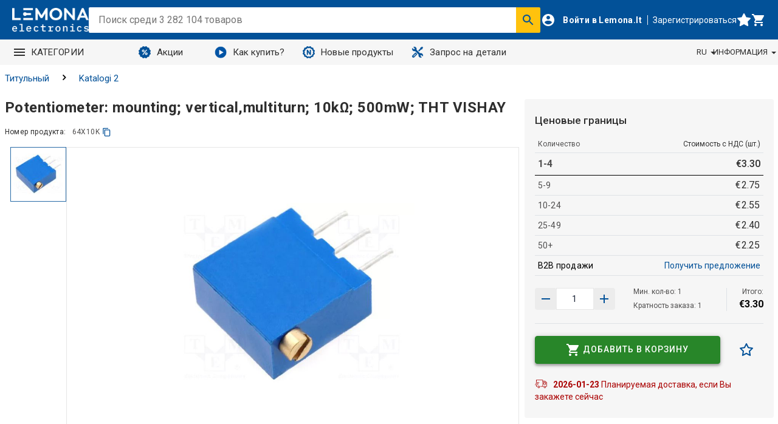

--- FILE ---
content_type: text/html; charset=utf-8
request_url: https://www.lemona.lt/ru/potentiometer-mounting-multiturn-10k-500mw-tht-10-linear-64x10k.html
body_size: 128468
content:
<!DOCTYPE html><html lang="ru" data-image-optimizing-origin="onboard" data-media-backend="https://www.lemona.lt/media/" data-scroll-lock=""><head><base href="https://www.lemona.lt/ru"><meta charset="utf-8"><meta http-equiv="X-UA-Compatible" content="IE=edge"><meta name="viewport" content="width=device-width,initial-scale=1"><link rel="manifest" href="/manifest.json"><link rel="apple-touch-icon" sizes="180x180" href="/static/icons/apple-touch-icon.png?v=2"><link rel="icon" type="image/png" sizes="32x32" href="/static/icons/favicon-32x32.png?v=2"><link rel="icon" type="image/png" sizes="16x16" href="/static/icons/favicon-16x16.png?v=2"><link rel="manifest" href="/static/icons/site.webmanifest?v=2"><link rel="mask-icon" href="/static/icons/safari-pinned-tab.svg?v=2" color="#5bbad5"><link rel="shortcut icon" href="/static/icons/favicon.ico?v=2"><meta name="msapplication-TileColor" content="#ffffff"><meta name="theme-color" content="#ffffff"><link rel="stylesheet" type="text/css" href="/static/assets/css/fontawesome.min.css"><style type="text/css">@font-face {
                font-family: 'porto';
                src: url(/static/assets/fonts/porto.eot?64334846);
                src: url(/static/assets/fonts/porto.eot?64334846#iefix)
                        format('embedded-opentype'),
                    url(/static/assets/fonts/porto.woff2?64334846)
                        format('woff2'),
                    url(/static/assets/fonts/porto.woff?64334846) format('woff'),
                    url(/static/assets/fonts/porto.ttf?64334846)
                        format('truetype'),
                    url(/static/assets/fonts/porto.svg?64334846#porto)
                        format('svg');
                font-weight: normal;
                font-style: normal;
            }</style><style type="text/css">.Spinner-wrapper-Htm{background:none;display:inline-block;height:75px;overflow:hidden;width:75px}.Spinner-container-2yL{backface-visibility:hidden;height:100%;position:relative;transform-origin:0 0;transform:translateZ(0) scale(1);width:100%}.Spinner-spinner-rF3{animation:Spinner-rotation-IzM 1s linear infinite;border-radius:50%;border-top-color:transparent !important;border:0.5rem solid #025198;box-sizing:content-box;height:46px;left:38px;position:absolute;top:38px;width:46px}@keyframes Spinner-rotation-IzM{0%{transform:translate(-50%, -50%) rotate(0deg)}100%{transform:translate(-50%, -50%) rotate(360deg)}}
</style><style type="text/css">.Anteroom-indicatorBlock-RaO{align-items:center;background-color:rgba(255,255,255,0.5);display:flex;padding-top:4rem;z-index:2000}.Anteroom-divider-bwX{border-color:#025198;margin:4rem;width:calc(100% - 150px)}.Anteroom-contentWrapper-3Mg{align-items:center;display:flex;flex-direction:column;text-align:center;width:100%}.Anteroom-image-NNz{display:inline-block;height:auto;max-height:64px;max-width:128px;width:auto}
</style><style type="text/css">.Loading-indicator-absolutePositioning-3Qy{position:absolute;bottom:0;left:0;right:0;top:0}.Loading-indicator-anteroom-ueO{z-index:2000}.Loading-indicator-spinnerContainer-ju9{z-index:2001;max-height:100vh;display:flex;align-items:center;justify-content:center}.Loading-indicator-spinnerContainer-ju9.Loading-indicator-global-18_{position:fixed}.Loading-indicator-spinnerContainer-ju9>div{text-align:center}.Loading-indicator-message-aT3{color:#025198;display:block}
</style><style type="text/css">.CategoryCard-categoryCardTitle-2c3{width:100%;display:flex;align-items:center;justify-content:center;flex-wrap:wrap;gap:5px}.CategoryCard-categoryCardTitle-2c3 .CategoryCard-title-1vj{font-size:1.6rem;line-height:2.4rem;max-height:7.2rem;overflow:hidden;word-break:break-word;display:-webkit-box;-webkit-box-orient:vertical;-webkit-line-clamp:3;text-overflow:ellipsis;text-align:center}@media screen and (max-width: 767px){.CategoryCard-categoryCardTitle-2c3 .CategoryCard-title-1vj{line-height:2.2rem;max-height:6.6rem;font-size:1.4rem}}.CategoryCard-categoryCardTitle-2c3 .CategoryCard-count-2NJ{font-size:1.3rem;letter-spacing:0.04rem;line-height:1.6rem;color:#504f4f;font-style:initial;font-weight:400}
</style><style type="text/css">.icon-root-QNY {
    align-items: center;
    display: inline-flex;
    justify-content: center;
    touch-action: manipulation;
}
</style><style type="text/css">@import url(https://fonts.googleapis.com/css2?family=Roboto:ital,wght@0,300;0,400;0,500;0,700;1,300;1,400;1,500;1,700&display=swap);</style><style type="text/css">/*!
   * Bootstrap  v5.3.3 (https://getbootstrap.com/)
   * Copyright 2011-2024 The Bootstrap Authors
   * Licensed under MIT (https://github.com/twbs/bootstrap/blob/main/LICENSE)
   */:root,[data-bs-theme="light"]{--bs-blue: #0d6efd;--bs-indigo: #6610f2;--bs-purple: #6f42c1;--bs-pink: #d63384;--bs-red: #dc3545;--bs-orange: #fd7e14;--bs-yellow: #ffc107;--bs-green: #198754;--bs-teal: #20c997;--bs-cyan: #0dcaf0;--bs-black: #000;--bs-white: #fff;--bs-gray: #6c757d;--bs-gray-dark: #343a40;--bs-gray-100: #f8f9fa;--bs-gray-200: #e9ecef;--bs-gray-300: #dee2e6;--bs-gray-400: #ced4da;--bs-gray-500: #adb5bd;--bs-gray-600: #6c757d;--bs-gray-700: #495057;--bs-gray-800: #343a40;--bs-gray-900: #212529;--bs-primary: #0d6efd;--bs-secondary: #6c757d;--bs-success: #198754;--bs-info: #0dcaf0;--bs-warning: #ffc107;--bs-danger: #dc3545;--bs-light: #f8f9fa;--bs-dark: #212529;--bs-primary-rgb: 13,110,253;--bs-secondary-rgb: 108,117,125;--bs-success-rgb: 25,135,84;--bs-info-rgb: 13,202,240;--bs-warning-rgb: 255,193,7;--bs-danger-rgb: 220,53,69;--bs-light-rgb: 248,249,250;--bs-dark-rgb: 33,37,41;--bs-primary-text-emphasis: #052c65;--bs-secondary-text-emphasis: #2b2f32;--bs-success-text-emphasis: #0a3622;--bs-info-text-emphasis: #055160;--bs-warning-text-emphasis: #664d03;--bs-danger-text-emphasis: #58151c;--bs-light-text-emphasis: #495057;--bs-dark-text-emphasis: #495057;--bs-primary-bg-subtle: #cfe2ff;--bs-secondary-bg-subtle: #e2e3e5;--bs-success-bg-subtle: #d1e7dd;--bs-info-bg-subtle: #cff4fc;--bs-warning-bg-subtle: #fff3cd;--bs-danger-bg-subtle: #f8d7da;--bs-light-bg-subtle: #fcfcfd;--bs-dark-bg-subtle: #ced4da;--bs-primary-border-subtle: #9ec5fe;--bs-secondary-border-subtle: #c4c8cb;--bs-success-border-subtle: #a3cfbb;--bs-info-border-subtle: #9eeaf9;--bs-warning-border-subtle: #ffe69c;--bs-danger-border-subtle: #f1aeb5;--bs-light-border-subtle: #e9ecef;--bs-dark-border-subtle: #adb5bd;--bs-white-rgb: 255,255,255;--bs-black-rgb: 0,0,0;--bs-font-sans-serif: system-ui, -apple-system, "Segoe UI", Roboto, "Helvetica Neue", "Noto Sans", "Liberation Sans", Arial, sans-serif, "Apple Color Emoji", "Segoe UI Emoji", "Segoe UI Symbol", "Noto Color Emoji";--bs-font-monospace: SFMono-Regular, Menlo, Monaco, Consolas, "Liberation Mono", "Courier New", monospace;--bs-gradient: linear-gradient(180deg, rgba(255,255,255,0.15), rgba(255,255,255,0));--bs-body-font-family: var(--bs-font-sans-serif);--bs-body-font-size:1rem;--bs-body-font-weight: 400;--bs-body-line-height: 1.5;--bs-body-color: #212529;--bs-body-color-rgb: 33,37,41;--bs-body-bg: #fff;--bs-body-bg-rgb: 255,255,255;--bs-emphasis-color: #000;--bs-emphasis-color-rgb: 0,0,0;--bs-secondary-color: rgba(33,37,41,0.75);--bs-secondary-color-rgb: 33,37,41;--bs-secondary-bg: #e9ecef;--bs-secondary-bg-rgb: 233,236,239;--bs-tertiary-color: rgba(33,37,41,0.5);--bs-tertiary-color-rgb: 33,37,41;--bs-tertiary-bg: #f8f9fa;--bs-tertiary-bg-rgb: 248,249,250;--bs-heading-color: inherit;--bs-link-color: #0d6efd;--bs-link-color-rgb: 13,110,253;--bs-link-decoration: underline;--bs-link-hover-color: #0a58ca;--bs-link-hover-color-rgb: 10,88,202;--bs-code-color: #d63384;--bs-highlight-color: #212529;--bs-highlight-bg: #fff3cd;--bs-border-width: 1px;--bs-border-style: solid;--bs-border-color: #dee2e6;--bs-border-color-translucent: rgba(0,0,0,0.175);--bs-border-radius: .375rem;--bs-border-radius-sm: .25rem;--bs-border-radius-lg: .5rem;--bs-border-radius-xl: 1rem;--bs-border-radius-xxl: 2rem;--bs-border-radius-2xl: var(--bs-border-radius-xxl);--bs-border-radius-pill: 50rem;--bs-box-shadow: 0 0.5rem 1rem rgba(0,0,0,0.15);--bs-box-shadow-sm: 0 0.125rem 0.25rem rgba(0,0,0,0.075);--bs-box-shadow-lg: 0 1rem 3rem rgba(0,0,0,0.175);--bs-box-shadow-inset: inset 0 1px 2px rgba(0,0,0,0.075);--bs-focus-ring-width: .25rem;--bs-focus-ring-opacity: .25;--bs-focus-ring-color: rgba(13,110,253,0.25);--bs-form-valid-color: #198754;--bs-form-valid-border-color: #198754;--bs-form-invalid-color: #dc3545;--bs-form-invalid-border-color: #dc3545}[data-bs-theme="dark"]{color-scheme:dark;--bs-body-color: #dee2e6;--bs-body-color-rgb: 222,226,230;--bs-body-bg: #212529;--bs-body-bg-rgb: 33,37,41;--bs-emphasis-color: #fff;--bs-emphasis-color-rgb: 255,255,255;--bs-secondary-color: rgba(222,226,230,0.75);--bs-secondary-color-rgb: 222,226,230;--bs-secondary-bg: #343a40;--bs-secondary-bg-rgb: 52,58,64;--bs-tertiary-color: rgba(222,226,230,0.5);--bs-tertiary-color-rgb: 222,226,230;--bs-tertiary-bg: #2b3035;--bs-tertiary-bg-rgb: 43,48,53;--bs-primary-text-emphasis: #6ea8fe;--bs-secondary-text-emphasis: #a7acb1;--bs-success-text-emphasis: #75b798;--bs-info-text-emphasis: #6edff6;--bs-warning-text-emphasis: #ffda6a;--bs-danger-text-emphasis: #ea868f;--bs-light-text-emphasis: #f8f9fa;--bs-dark-text-emphasis: #dee2e6;--bs-primary-bg-subtle: #031633;--bs-secondary-bg-subtle: #161719;--bs-success-bg-subtle: #051b11;--bs-info-bg-subtle: #032830;--bs-warning-bg-subtle: #332701;--bs-danger-bg-subtle: #2c0b0e;--bs-light-bg-subtle: #343a40;--bs-dark-bg-subtle: #1a1d20;--bs-primary-border-subtle: #084298;--bs-secondary-border-subtle: #41464b;--bs-success-border-subtle: #0f5132;--bs-info-border-subtle: #087990;--bs-warning-border-subtle: #997404;--bs-danger-border-subtle: #842029;--bs-light-border-subtle: #495057;--bs-dark-border-subtle: #343a40;--bs-heading-color: inherit;--bs-link-color: #6ea8fe;--bs-link-hover-color: #8bb9fe;--bs-link-color-rgb: 110,168,254;--bs-link-hover-color-rgb: 139,185,254;--bs-code-color: #e685b5;--bs-highlight-color: #dee2e6;--bs-highlight-bg: #664d03;--bs-border-color: #495057;--bs-border-color-translucent: rgba(255,255,255,0.15);--bs-form-valid-color: #75b798;--bs-form-valid-border-color: #75b798;--bs-form-invalid-color: #ea868f;--bs-form-invalid-border-color: #ea868f}*,*::before,*::after{box-sizing:border-box}@media (prefers-reduced-motion: no-preference){:root{scroll-behavior:smooth}}body{margin:0;font-family:var(--bs-body-font-family);font-size:var(--bs-body-font-size);font-weight:var(--bs-body-font-weight);line-height:var(--bs-body-line-height);color:var(--bs-body-color);text-align:var(--bs-body-text-align);background-color:var(--bs-body-bg);-webkit-text-size-adjust:100%;-webkit-tap-highlight-color:rgba(0,0,0,0)}hr{margin:1rem 0;color:inherit;border:0;border-top:var(--bs-border-width) solid;opacity:.25}h1,.h1,h2,.h2,h3,.h3,h4,.h4,h5,.h5,h6,.h6{margin-top:0;margin-bottom:.5rem;font-weight:500;line-height:1.2;color:var(--bs-heading-color)}h1,.h1{font-size:calc(1.375rem + 1.5vw)}@media (min-width: 1200px){h1,.h1{font-size:2.5rem}}h2,.h2{font-size:calc(1.325rem + .9vw)}@media (min-width: 1200px){h2,.h2{font-size:2rem}}h3,.h3{font-size:calc(1.3rem + .6vw)}@media (min-width: 1200px){h3,.h3{font-size:1.75rem}}h4,.h4{font-size:calc(1.275rem + .3vw)}@media (min-width: 1200px){h4,.h4{font-size:1.5rem}}h5,.h5{font-size:1.25rem}h6,.h6{font-size:1rem}p{margin-top:0;margin-bottom:1rem}abbr[title]{text-decoration:underline dotted;cursor:help;text-decoration-skip-ink:none}address{margin-bottom:1rem;font-style:normal;line-height:inherit}ol,ul{padding-left:2rem}ol,ul,dl{margin-top:0;margin-bottom:1rem}ol ol,ul ul,ol ul,ul ol{margin-bottom:0}dt{font-weight:700}dd{margin-bottom:.5rem;margin-left:0}blockquote{margin:0 0 1rem}b,strong{font-weight:bolder}small,.small{font-size:.875em}mark,.mark{padding:.1875em;color:var(--bs-highlight-color);background-color:var(--bs-highlight-bg)}sub,sup{position:relative;font-size:.75em;line-height:0;vertical-align:baseline}sub{bottom:-.25em}sup{top:-.5em}a{color:rgba(var(--bs-link-color-rgb), var(--bs-link-opacity, 1));text-decoration:underline}a:hover{--bs-link-color-rgb: var(--bs-link-hover-color-rgb)}a:not([href]):not([class]),a:not([href]):not([class]):hover{color:inherit;text-decoration:none}pre,code,kbd,samp{font-family:var(--bs-font-monospace);font-size:1em}pre{display:block;margin-top:0;margin-bottom:1rem;overflow:auto;font-size:.875em}pre code{font-size:inherit;color:inherit;word-break:normal}code{font-size:.875em;color:var(--bs-code-color);word-wrap:break-word}a>code{color:inherit}kbd{padding:.1875rem .375rem;font-size:.875em;color:var(--bs-body-bg);background-color:var(--bs-body-color);border-radius:.25rem}kbd kbd{padding:0;font-size:1em}figure{margin:0 0 1rem}img,svg{vertical-align:middle}table{caption-side:bottom;border-collapse:collapse}caption{padding-top:.5rem;padding-bottom:.5rem;color:var(--bs-secondary-color);text-align:left}th{text-align:inherit;text-align:-webkit-match-parent}thead,tbody,tfoot,tr,td,th{border-color:inherit;border-style:solid;border-width:0}label{display:inline-block}button{border-radius:0}button:focus:not(:focus-visible){outline:0}input,button,select,optgroup,textarea{margin:0;font-family:inherit;font-size:inherit;line-height:inherit}button,select{text-transform:none}[role="button"]{cursor:pointer}select{word-wrap:normal}select:disabled{opacity:1}[list]:not([type="date"]):not([type="datetime-local"]):not([type="month"]):not([type="week"]):not([type="time"])::-webkit-calendar-picker-indicator{display:none !important}button,[type="button"],[type="reset"],[type="submit"]{-webkit-appearance:button}button:not(:disabled),[type="button"]:not(:disabled),[type="reset"]:not(:disabled),[type="submit"]:not(:disabled){cursor:pointer}::-moz-focus-inner{padding:0;border-style:none}textarea{resize:vertical}fieldset{min-width:0;padding:0;margin:0;border:0}legend{float:left;width:100%;padding:0;margin-bottom:.5rem;font-size:calc(1.275rem + .3vw);line-height:inherit}@media (min-width: 1200px){legend{font-size:1.5rem}}legend+*{clear:left}::-webkit-datetime-edit-fields-wrapper,::-webkit-datetime-edit-text,::-webkit-datetime-edit-minute,::-webkit-datetime-edit-hour-field,::-webkit-datetime-edit-day-field,::-webkit-datetime-edit-month-field,::-webkit-datetime-edit-year-field{padding:0}::-webkit-inner-spin-button{height:auto}[type="search"]{-webkit-appearance:textfield;outline-offset:-2px}::-webkit-search-decoration{-webkit-appearance:none}::-webkit-color-swatch-wrapper{padding:0}::file-selector-button{font:inherit;-webkit-appearance:button}output{display:inline-block}iframe{border:0}summary{display:list-item;cursor:pointer}progress{vertical-align:baseline}[hidden]{display:none !important}.lead{font-size:1.25rem;font-weight:300}.display-1{font-size:calc(1.625rem + 4.5vw);font-weight:300;line-height:1.2}@media (min-width: 1200px){.display-1{font-size:5rem}}.display-2{font-size:calc(1.575rem + 3.9vw);font-weight:300;line-height:1.2}@media (min-width: 1200px){.display-2{font-size:4.5rem}}.display-3{font-size:calc(1.525rem + 3.3vw);font-weight:300;line-height:1.2}@media (min-width: 1200px){.display-3{font-size:4rem}}.display-4{font-size:calc(1.475rem + 2.7vw);font-weight:300;line-height:1.2}@media (min-width: 1200px){.display-4{font-size:3.5rem}}.display-5{font-size:calc(1.425rem + 2.1vw);font-weight:300;line-height:1.2}@media (min-width: 1200px){.display-5{font-size:3rem}}.display-6{font-size:calc(1.375rem + 1.5vw);font-weight:300;line-height:1.2}@media (min-width: 1200px){.display-6{font-size:2.5rem}}.list-unstyled{padding-left:0;list-style:none}.list-inline{padding-left:0;list-style:none}.list-inline-item{display:inline-block}.list-inline-item:not(:last-child){margin-right:.5rem}.initialism{font-size:.875em;text-transform:uppercase}.blockquote{margin-bottom:1rem;font-size:1.25rem}.blockquote>:last-child{margin-bottom:0}.blockquote-footer{margin-top:-1rem;margin-bottom:1rem;font-size:.875em;color:#6c757d}.blockquote-footer::before{content:"\2014\00A0"}.img-fluid{max-width:100%;height:auto}.img-thumbnail{padding:.25rem;background-color:var(--bs-body-bg);border:var(--bs-border-width) solid var(--bs-border-color);border-radius:var(--bs-border-radius);max-width:100%;height:auto}.figure{display:inline-block}.figure-img{margin-bottom:.5rem;line-height:1}.figure-caption{font-size:.875em;color:var(--bs-secondary-color)}.container,.container-fluid,.container-sm,.container-md,.container-lg,.container-xl,.container-xxl{--bs-gutter-x: 1.5rem;--bs-gutter-y: 0;width:100%;padding-right:calc(var(--bs-gutter-x) * .5);padding-left:calc(var(--bs-gutter-x) * .5);margin-right:auto;margin-left:auto}@media (min-width: 576px){.container,.container-sm{max-width:540px}}@media (min-width: 768px){.container,.container-sm,.container-md{max-width:720px}}@media (min-width: 992px){.container,.container-sm,.container-md,.container-lg{max-width:960px}}@media (min-width: 1200px){.container,.container-sm,.container-md,.container-lg,.container-xl{max-width:1140px}}@media (min-width: 1400px){.container,.container-sm,.container-md,.container-lg,.container-xl,.container-xxl{max-width:1320px}}:root{--bs-breakpoint-xs: 0;--bs-breakpoint-sm: 576px;--bs-breakpoint-md: 768px;--bs-breakpoint-lg: 992px;--bs-breakpoint-xl: 1200px;--bs-breakpoint-xxl: 1400px}.row{--bs-gutter-x: 1.5rem;--bs-gutter-y: 0;display:flex;flex-wrap:wrap;margin-top:calc(-1 * var(--bs-gutter-y));margin-right:calc(-.5 * var(--bs-gutter-x));margin-left:calc(-.5 * var(--bs-gutter-x))}.row>*{flex-shrink:0;width:100%;max-width:100%;padding-right:calc(var(--bs-gutter-x) * .5);padding-left:calc(var(--bs-gutter-x) * .5);margin-top:var(--bs-gutter-y)}.col{flex:1 0 0%}.row-cols-auto>*{flex:0 0 auto;width:auto}.row-cols-1>*{flex:0 0 auto;width:100%}.row-cols-2>*{flex:0 0 auto;width:50%}.row-cols-3>*{flex:0 0 auto;width:33.33333%}.row-cols-4>*{flex:0 0 auto;width:25%}.row-cols-5>*{flex:0 0 auto;width:20%}.row-cols-6>*{flex:0 0 auto;width:16.66667%}.col-auto{flex:0 0 auto;width:auto}.col-1{flex:0 0 auto;width:8.33333%}.col-2{flex:0 0 auto;width:16.66667%}.col-3{flex:0 0 auto;width:25%}.col-4{flex:0 0 auto;width:33.33333%}.col-5{flex:0 0 auto;width:41.66667%}.col-6{flex:0 0 auto;width:50%}.col-7{flex:0 0 auto;width:58.33333%}.col-8{flex:0 0 auto;width:66.66667%}.col-9{flex:0 0 auto;width:75%}.col-10{flex:0 0 auto;width:83.33333%}.col-11{flex:0 0 auto;width:91.66667%}.col-12{flex:0 0 auto;width:100%}.offset-1{margin-left:8.33333%}.offset-2{margin-left:16.66667%}.offset-3{margin-left:25%}.offset-4{margin-left:33.33333%}.offset-5{margin-left:41.66667%}.offset-6{margin-left:50%}.offset-7{margin-left:58.33333%}.offset-8{margin-left:66.66667%}.offset-9{margin-left:75%}.offset-10{margin-left:83.33333%}.offset-11{margin-left:91.66667%}.g-0,.gx-0{--bs-gutter-x: 0}.g-0,.gy-0{--bs-gutter-y: 0}.g-1,.gx-1{--bs-gutter-x: .25rem}.g-1,.gy-1{--bs-gutter-y: .25rem}.g-2,.gx-2{--bs-gutter-x: .5rem}.g-2,.gy-2{--bs-gutter-y: .5rem}.g-3,.gx-3{--bs-gutter-x: 1rem}.g-3,.gy-3{--bs-gutter-y: 1rem}.g-4,.gx-4{--bs-gutter-x: 1.5rem}.g-4,.gy-4{--bs-gutter-y: 1.5rem}.g-5,.gx-5{--bs-gutter-x: 3rem}.g-5,.gy-5{--bs-gutter-y: 3rem}@media (min-width: 576px){.col-sm{flex:1 0 0%}.row-cols-sm-auto>*{flex:0 0 auto;width:auto}.row-cols-sm-1>*{flex:0 0 auto;width:100%}.row-cols-sm-2>*{flex:0 0 auto;width:50%}.row-cols-sm-3>*{flex:0 0 auto;width:33.33333%}.row-cols-sm-4>*{flex:0 0 auto;width:25%}.row-cols-sm-5>*{flex:0 0 auto;width:20%}.row-cols-sm-6>*{flex:0 0 auto;width:16.66667%}.col-sm-auto{flex:0 0 auto;width:auto}.col-sm-1{flex:0 0 auto;width:8.33333%}.col-sm-2{flex:0 0 auto;width:16.66667%}.col-sm-3{flex:0 0 auto;width:25%}.col-sm-4{flex:0 0 auto;width:33.33333%}.col-sm-5{flex:0 0 auto;width:41.66667%}.col-sm-6{flex:0 0 auto;width:50%}.col-sm-7{flex:0 0 auto;width:58.33333%}.col-sm-8{flex:0 0 auto;width:66.66667%}.col-sm-9{flex:0 0 auto;width:75%}.col-sm-10{flex:0 0 auto;width:83.33333%}.col-sm-11{flex:0 0 auto;width:91.66667%}.col-sm-12{flex:0 0 auto;width:100%}.offset-sm-0{margin-left:0}.offset-sm-1{margin-left:8.33333%}.offset-sm-2{margin-left:16.66667%}.offset-sm-3{margin-left:25%}.offset-sm-4{margin-left:33.33333%}.offset-sm-5{margin-left:41.66667%}.offset-sm-6{margin-left:50%}.offset-sm-7{margin-left:58.33333%}.offset-sm-8{margin-left:66.66667%}.offset-sm-9{margin-left:75%}.offset-sm-10{margin-left:83.33333%}.offset-sm-11{margin-left:91.66667%}.g-sm-0,.gx-sm-0{--bs-gutter-x: 0}.g-sm-0,.gy-sm-0{--bs-gutter-y: 0}.g-sm-1,.gx-sm-1{--bs-gutter-x: .25rem}.g-sm-1,.gy-sm-1{--bs-gutter-y: .25rem}.g-sm-2,.gx-sm-2{--bs-gutter-x: .5rem}.g-sm-2,.gy-sm-2{--bs-gutter-y: .5rem}.g-sm-3,.gx-sm-3{--bs-gutter-x: 1rem}.g-sm-3,.gy-sm-3{--bs-gutter-y: 1rem}.g-sm-4,.gx-sm-4{--bs-gutter-x: 1.5rem}.g-sm-4,.gy-sm-4{--bs-gutter-y: 1.5rem}.g-sm-5,.gx-sm-5{--bs-gutter-x: 3rem}.g-sm-5,.gy-sm-5{--bs-gutter-y: 3rem}}@media (min-width: 768px){.col-md{flex:1 0 0%}.row-cols-md-auto>*{flex:0 0 auto;width:auto}.row-cols-md-1>*{flex:0 0 auto;width:100%}.row-cols-md-2>*{flex:0 0 auto;width:50%}.row-cols-md-3>*{flex:0 0 auto;width:33.33333%}.row-cols-md-4>*{flex:0 0 auto;width:25%}.row-cols-md-5>*{flex:0 0 auto;width:20%}.row-cols-md-6>*{flex:0 0 auto;width:16.66667%}.col-md-auto{flex:0 0 auto;width:auto}.col-md-1{flex:0 0 auto;width:8.33333%}.col-md-2{flex:0 0 auto;width:16.66667%}.col-md-3{flex:0 0 auto;width:25%}.col-md-4{flex:0 0 auto;width:33.33333%}.col-md-5{flex:0 0 auto;width:41.66667%}.col-md-6{flex:0 0 auto;width:50%}.col-md-7{flex:0 0 auto;width:58.33333%}.col-md-8{flex:0 0 auto;width:66.66667%}.col-md-9{flex:0 0 auto;width:75%}.col-md-10{flex:0 0 auto;width:83.33333%}.col-md-11{flex:0 0 auto;width:91.66667%}.col-md-12{flex:0 0 auto;width:100%}.offset-md-0{margin-left:0}.offset-md-1{margin-left:8.33333%}.offset-md-2{margin-left:16.66667%}.offset-md-3{margin-left:25%}.offset-md-4{margin-left:33.33333%}.offset-md-5{margin-left:41.66667%}.offset-md-6{margin-left:50%}.offset-md-7{margin-left:58.33333%}.offset-md-8{margin-left:66.66667%}.offset-md-9{margin-left:75%}.offset-md-10{margin-left:83.33333%}.offset-md-11{margin-left:91.66667%}.g-md-0,.gx-md-0{--bs-gutter-x: 0}.g-md-0,.gy-md-0{--bs-gutter-y: 0}.g-md-1,.gx-md-1{--bs-gutter-x: .25rem}.g-md-1,.gy-md-1{--bs-gutter-y: .25rem}.g-md-2,.gx-md-2{--bs-gutter-x: .5rem}.g-md-2,.gy-md-2{--bs-gutter-y: .5rem}.g-md-3,.gx-md-3{--bs-gutter-x: 1rem}.g-md-3,.gy-md-3{--bs-gutter-y: 1rem}.g-md-4,.gx-md-4{--bs-gutter-x: 1.5rem}.g-md-4,.gy-md-4{--bs-gutter-y: 1.5rem}.g-md-5,.gx-md-5{--bs-gutter-x: 3rem}.g-md-5,.gy-md-5{--bs-gutter-y: 3rem}}@media (min-width: 992px){.col-lg{flex:1 0 0%}.row-cols-lg-auto>*{flex:0 0 auto;width:auto}.row-cols-lg-1>*{flex:0 0 auto;width:100%}.row-cols-lg-2>*{flex:0 0 auto;width:50%}.row-cols-lg-3>*{flex:0 0 auto;width:33.33333%}.row-cols-lg-4>*{flex:0 0 auto;width:25%}.row-cols-lg-5>*{flex:0 0 auto;width:20%}.row-cols-lg-6>*{flex:0 0 auto;width:16.66667%}.col-lg-auto{flex:0 0 auto;width:auto}.col-lg-1{flex:0 0 auto;width:8.33333%}.col-lg-2{flex:0 0 auto;width:16.66667%}.col-lg-3{flex:0 0 auto;width:25%}.col-lg-4{flex:0 0 auto;width:33.33333%}.col-lg-5{flex:0 0 auto;width:41.66667%}.col-lg-6{flex:0 0 auto;width:50%}.col-lg-7{flex:0 0 auto;width:58.33333%}.col-lg-8{flex:0 0 auto;width:66.66667%}.col-lg-9{flex:0 0 auto;width:75%}.col-lg-10{flex:0 0 auto;width:83.33333%}.col-lg-11{flex:0 0 auto;width:91.66667%}.col-lg-12{flex:0 0 auto;width:100%}.offset-lg-0{margin-left:0}.offset-lg-1{margin-left:8.33333%}.offset-lg-2{margin-left:16.66667%}.offset-lg-3{margin-left:25%}.offset-lg-4{margin-left:33.33333%}.offset-lg-5{margin-left:41.66667%}.offset-lg-6{margin-left:50%}.offset-lg-7{margin-left:58.33333%}.offset-lg-8{margin-left:66.66667%}.offset-lg-9{margin-left:75%}.offset-lg-10{margin-left:83.33333%}.offset-lg-11{margin-left:91.66667%}.g-lg-0,.gx-lg-0{--bs-gutter-x: 0}.g-lg-0,.gy-lg-0{--bs-gutter-y: 0}.g-lg-1,.gx-lg-1{--bs-gutter-x: .25rem}.g-lg-1,.gy-lg-1{--bs-gutter-y: .25rem}.g-lg-2,.gx-lg-2{--bs-gutter-x: .5rem}.g-lg-2,.gy-lg-2{--bs-gutter-y: .5rem}.g-lg-3,.gx-lg-3{--bs-gutter-x: 1rem}.g-lg-3,.gy-lg-3{--bs-gutter-y: 1rem}.g-lg-4,.gx-lg-4{--bs-gutter-x: 1.5rem}.g-lg-4,.gy-lg-4{--bs-gutter-y: 1.5rem}.g-lg-5,.gx-lg-5{--bs-gutter-x: 3rem}.g-lg-5,.gy-lg-5{--bs-gutter-y: 3rem}}@media (min-width: 1200px){.col-xl{flex:1 0 0%}.row-cols-xl-auto>*{flex:0 0 auto;width:auto}.row-cols-xl-1>*{flex:0 0 auto;width:100%}.row-cols-xl-2>*{flex:0 0 auto;width:50%}.row-cols-xl-3>*{flex:0 0 auto;width:33.33333%}.row-cols-xl-4>*{flex:0 0 auto;width:25%}.row-cols-xl-5>*{flex:0 0 auto;width:20%}.row-cols-xl-6>*{flex:0 0 auto;width:16.66667%}.col-xl-auto{flex:0 0 auto;width:auto}.col-xl-1{flex:0 0 auto;width:8.33333%}.col-xl-2{flex:0 0 auto;width:16.66667%}.col-xl-3{flex:0 0 auto;width:25%}.col-xl-4{flex:0 0 auto;width:33.33333%}.col-xl-5{flex:0 0 auto;width:41.66667%}.col-xl-6{flex:0 0 auto;width:50%}.col-xl-7{flex:0 0 auto;width:58.33333%}.col-xl-8{flex:0 0 auto;width:66.66667%}.col-xl-9{flex:0 0 auto;width:75%}.col-xl-10{flex:0 0 auto;width:83.33333%}.col-xl-11{flex:0 0 auto;width:91.66667%}.col-xl-12{flex:0 0 auto;width:100%}.offset-xl-0{margin-left:0}.offset-xl-1{margin-left:8.33333%}.offset-xl-2{margin-left:16.66667%}.offset-xl-3{margin-left:25%}.offset-xl-4{margin-left:33.33333%}.offset-xl-5{margin-left:41.66667%}.offset-xl-6{margin-left:50%}.offset-xl-7{margin-left:58.33333%}.offset-xl-8{margin-left:66.66667%}.offset-xl-9{margin-left:75%}.offset-xl-10{margin-left:83.33333%}.offset-xl-11{margin-left:91.66667%}.g-xl-0,.gx-xl-0{--bs-gutter-x: 0}.g-xl-0,.gy-xl-0{--bs-gutter-y: 0}.g-xl-1,.gx-xl-1{--bs-gutter-x: .25rem}.g-xl-1,.gy-xl-1{--bs-gutter-y: .25rem}.g-xl-2,.gx-xl-2{--bs-gutter-x: .5rem}.g-xl-2,.gy-xl-2{--bs-gutter-y: .5rem}.g-xl-3,.gx-xl-3{--bs-gutter-x: 1rem}.g-xl-3,.gy-xl-3{--bs-gutter-y: 1rem}.g-xl-4,.gx-xl-4{--bs-gutter-x: 1.5rem}.g-xl-4,.gy-xl-4{--bs-gutter-y: 1.5rem}.g-xl-5,.gx-xl-5{--bs-gutter-x: 3rem}.g-xl-5,.gy-xl-5{--bs-gutter-y: 3rem}}@media (min-width: 1400px){.col-xxl{flex:1 0 0%}.row-cols-xxl-auto>*{flex:0 0 auto;width:auto}.row-cols-xxl-1>*{flex:0 0 auto;width:100%}.row-cols-xxl-2>*{flex:0 0 auto;width:50%}.row-cols-xxl-3>*{flex:0 0 auto;width:33.33333%}.row-cols-xxl-4>*{flex:0 0 auto;width:25%}.row-cols-xxl-5>*{flex:0 0 auto;width:20%}.row-cols-xxl-6>*{flex:0 0 auto;width:16.66667%}.col-xxl-auto{flex:0 0 auto;width:auto}.col-xxl-1{flex:0 0 auto;width:8.33333%}.col-xxl-2{flex:0 0 auto;width:16.66667%}.col-xxl-3{flex:0 0 auto;width:25%}.col-xxl-4{flex:0 0 auto;width:33.33333%}.col-xxl-5{flex:0 0 auto;width:41.66667%}.col-xxl-6{flex:0 0 auto;width:50%}.col-xxl-7{flex:0 0 auto;width:58.33333%}.col-xxl-8{flex:0 0 auto;width:66.66667%}.col-xxl-9{flex:0 0 auto;width:75%}.col-xxl-10{flex:0 0 auto;width:83.33333%}.col-xxl-11{flex:0 0 auto;width:91.66667%}.col-xxl-12{flex:0 0 auto;width:100%}.offset-xxl-0{margin-left:0}.offset-xxl-1{margin-left:8.33333%}.offset-xxl-2{margin-left:16.66667%}.offset-xxl-3{margin-left:25%}.offset-xxl-4{margin-left:33.33333%}.offset-xxl-5{margin-left:41.66667%}.offset-xxl-6{margin-left:50%}.offset-xxl-7{margin-left:58.33333%}.offset-xxl-8{margin-left:66.66667%}.offset-xxl-9{margin-left:75%}.offset-xxl-10{margin-left:83.33333%}.offset-xxl-11{margin-left:91.66667%}.g-xxl-0,.gx-xxl-0{--bs-gutter-x: 0}.g-xxl-0,.gy-xxl-0{--bs-gutter-y: 0}.g-xxl-1,.gx-xxl-1{--bs-gutter-x: .25rem}.g-xxl-1,.gy-xxl-1{--bs-gutter-y: .25rem}.g-xxl-2,.gx-xxl-2{--bs-gutter-x: .5rem}.g-xxl-2,.gy-xxl-2{--bs-gutter-y: .5rem}.g-xxl-3,.gx-xxl-3{--bs-gutter-x: 1rem}.g-xxl-3,.gy-xxl-3{--bs-gutter-y: 1rem}.g-xxl-4,.gx-xxl-4{--bs-gutter-x: 1.5rem}.g-xxl-4,.gy-xxl-4{--bs-gutter-y: 1.5rem}.g-xxl-5,.gx-xxl-5{--bs-gutter-x: 3rem}.g-xxl-5,.gy-xxl-5{--bs-gutter-y: 3rem}}.table{--bs-table-color-type: initial;--bs-table-bg-type: initial;--bs-table-color-state: initial;--bs-table-bg-state: initial;--bs-table-color: var(--bs-emphasis-color);--bs-table-bg: var(--bs-body-bg);--bs-table-border-color: var(--bs-border-color);--bs-table-accent-bg: rgba(0,0,0,0);--bs-table-striped-color: var(--bs-emphasis-color);--bs-table-striped-bg: rgba(var(--bs-emphasis-color-rgb), 0.05);--bs-table-active-color: var(--bs-emphasis-color);--bs-table-active-bg: rgba(var(--bs-emphasis-color-rgb), 0.1);--bs-table-hover-color: var(--bs-emphasis-color);--bs-table-hover-bg: rgba(var(--bs-emphasis-color-rgb), 0.075);width:100%;margin-bottom:1rem;vertical-align:top;border-color:var(--bs-table-border-color)}.table>:not(caption)>*>*{padding:.5rem .5rem;color:var(--bs-table-color-state, var(--bs-table-color-type, var(--bs-table-color)));background-color:var(--bs-table-bg);border-bottom-width:var(--bs-border-width);box-shadow:inset 0 0 0 9999px var(--bs-table-bg-state, var(--bs-table-bg-type, var(--bs-table-accent-bg)))}.table>tbody{vertical-align:inherit}.table>thead{vertical-align:bottom}.table-group-divider{border-top:calc(var(--bs-border-width) * 2) solid currentcolor}.caption-top{caption-side:top}.table-sm>:not(caption)>*>*{padding:.25rem .25rem}.table-bordered>:not(caption)>*{border-width:var(--bs-border-width) 0}.table-bordered>:not(caption)>*>*{border-width:0 var(--bs-border-width)}.table-borderless>:not(caption)>*>*{border-bottom-width:0}.table-borderless>:not(:first-child){border-top-width:0}.table-striped>tbody>tr:nth-of-type(odd)>*{--bs-table-color-type: var(--bs-table-striped-color);--bs-table-bg-type: var(--bs-table-striped-bg)}.table-striped-columns>:not(caption)>tr>:nth-child(even){--bs-table-color-type: var(--bs-table-striped-color);--bs-table-bg-type: var(--bs-table-striped-bg)}.table-active{--bs-table-color-state: var(--bs-table-active-color);--bs-table-bg-state: var(--bs-table-active-bg)}.table-hover>tbody>tr:hover>*{--bs-table-color-state: var(--bs-table-hover-color);--bs-table-bg-state: var(--bs-table-hover-bg)}.table-primary{--bs-table-color: #000;--bs-table-bg: #cfe2ff;--bs-table-border-color: #a6b5cc;--bs-table-striped-bg: #c5d7f2;--bs-table-striped-color: #000;--bs-table-active-bg: #bacbe6;--bs-table-active-color: #000;--bs-table-hover-bg: #bfd1ec;--bs-table-hover-color: #000;color:var(--bs-table-color);border-color:var(--bs-table-border-color)}.table-secondary{--bs-table-color: #000;--bs-table-bg: #e2e3e5;--bs-table-border-color: #b5b6b7;--bs-table-striped-bg: #d7d8da;--bs-table-striped-color: #000;--bs-table-active-bg: #cbccce;--bs-table-active-color: #000;--bs-table-hover-bg: #d1d2d4;--bs-table-hover-color: #000;color:var(--bs-table-color);border-color:var(--bs-table-border-color)}.table-success{--bs-table-color: #000;--bs-table-bg: #d1e7dd;--bs-table-border-color: #a7b9b1;--bs-table-striped-bg: #c7dbd2;--bs-table-striped-color: #000;--bs-table-active-bg: #bcd0c7;--bs-table-active-color: #000;--bs-table-hover-bg: #c1d6cc;--bs-table-hover-color: #000;color:var(--bs-table-color);border-color:var(--bs-table-border-color)}.table-info{--bs-table-color: #000;--bs-table-bg: #cff4fc;--bs-table-border-color: #a6c3ca;--bs-table-striped-bg: #c5e8ef;--bs-table-striped-color: #000;--bs-table-active-bg: #badce3;--bs-table-active-color: #000;--bs-table-hover-bg: #bfe2e9;--bs-table-hover-color: #000;color:var(--bs-table-color);border-color:var(--bs-table-border-color)}.table-warning{--bs-table-color: #000;--bs-table-bg: #fff3cd;--bs-table-border-color: #ccc2a4;--bs-table-striped-bg: #f2e7c3;--bs-table-striped-color: #000;--bs-table-active-bg: #e6dbb9;--bs-table-active-color: #000;--bs-table-hover-bg: #ece1be;--bs-table-hover-color: #000;color:var(--bs-table-color);border-color:var(--bs-table-border-color)}.table-danger{--bs-table-color: #000;--bs-table-bg: #f8d7da;--bs-table-border-color: #c6acae;--bs-table-striped-bg: #eccccf;--bs-table-striped-color: #000;--bs-table-active-bg: #dfc2c4;--bs-table-active-color: #000;--bs-table-hover-bg: #e5c7ca;--bs-table-hover-color: #000;color:var(--bs-table-color);border-color:var(--bs-table-border-color)}.table-light{--bs-table-color: #000;--bs-table-bg: #f8f9fa;--bs-table-border-color: #c6c7c8;--bs-table-striped-bg: #ecedee;--bs-table-striped-color: #000;--bs-table-active-bg: #dfe0e1;--bs-table-active-color: #000;--bs-table-hover-bg: #e5e6e7;--bs-table-hover-color: #000;color:var(--bs-table-color);border-color:var(--bs-table-border-color)}.table-dark{--bs-table-color: #fff;--bs-table-bg: #212529;--bs-table-border-color: #4d5154;--bs-table-striped-bg: #2c3034;--bs-table-striped-color: #fff;--bs-table-active-bg: #373b3e;--bs-table-active-color: #fff;--bs-table-hover-bg: #323539;--bs-table-hover-color: #fff;color:var(--bs-table-color);border-color:var(--bs-table-border-color)}.table-responsive{overflow-x:auto;-webkit-overflow-scrolling:touch}@media (max-width: 575.98px){.table-responsive-sm{overflow-x:auto;-webkit-overflow-scrolling:touch}}@media (max-width: 767.98px){.table-responsive-md{overflow-x:auto;-webkit-overflow-scrolling:touch}}@media (max-width: 991.98px){.table-responsive-lg{overflow-x:auto;-webkit-overflow-scrolling:touch}}@media (max-width: 1199.98px){.table-responsive-xl{overflow-x:auto;-webkit-overflow-scrolling:touch}}@media (max-width: 1399.98px){.table-responsive-xxl{overflow-x:auto;-webkit-overflow-scrolling:touch}}.form-label{margin-bottom:.5rem}.col-form-label{padding-top:calc(.375rem + var(--bs-border-width));padding-bottom:calc(.375rem + var(--bs-border-width));margin-bottom:0;font-size:inherit;line-height:1.5}.col-form-label-lg{padding-top:calc(.5rem + var(--bs-border-width));padding-bottom:calc(.5rem + var(--bs-border-width));font-size:1.25rem}.col-form-label-sm{padding-top:calc(.25rem + var(--bs-border-width));padding-bottom:calc(.25rem + var(--bs-border-width));font-size:.875rem}.form-text{margin-top:.25rem;font-size:.875em;color:var(--bs-secondary-color)}.form-control{display:block;width:100%;padding:.375rem .75rem;font-size:1rem;font-weight:400;line-height:1.5;color:var(--bs-body-color);appearance:none;background-color:var(--bs-body-bg);background-clip:padding-box;border:var(--bs-border-width) solid var(--bs-border-color);border-radius:var(--bs-border-radius);transition:border-color 0.15s ease-in-out,box-shadow 0.15s ease-in-out}@media (prefers-reduced-motion: reduce){.form-control{transition:none}}.form-control[type="file"]{overflow:hidden}.form-control[type="file"]:not(:disabled):not([readonly]){cursor:pointer}.form-control:focus{color:var(--bs-body-color);background-color:var(--bs-body-bg);border-color:#86b7fe;outline:0;box-shadow:0 0 0 .25rem rgba(13,110,253,0.25)}.form-control::-webkit-date-and-time-value{min-width:85px;height:1.5em;margin:0}.form-control::-webkit-datetime-edit{display:block;padding:0}.form-control::placeholder{color:var(--bs-secondary-color);opacity:1}.form-control:disabled{background-color:var(--bs-secondary-bg);opacity:1}.form-control::file-selector-button{padding:.375rem .75rem;margin:-.375rem -.75rem;margin-inline-end:.75rem;color:var(--bs-body-color);background-color:var(--bs-tertiary-bg);pointer-events:none;border-color:inherit;border-style:solid;border-width:0;border-inline-end-width:var(--bs-border-width);border-radius:0;transition:color 0.15s ease-in-out,background-color 0.15s ease-in-out,border-color 0.15s ease-in-out,box-shadow 0.15s ease-in-out}@media (prefers-reduced-motion: reduce){.form-control::file-selector-button{transition:none}}.form-control:hover:not(:disabled):not([readonly])::file-selector-button{background-color:var(--bs-secondary-bg)}.form-control-plaintext{display:block;width:100%;padding:.375rem 0;margin-bottom:0;line-height:1.5;color:var(--bs-body-color);background-color:transparent;border:solid transparent;border-width:var(--bs-border-width) 0}.form-control-plaintext:focus{outline:0}.form-control-plaintext.form-control-sm,.form-control-plaintext.form-control-lg{padding-right:0;padding-left:0}.form-control-sm{min-height:calc(1.5em + .5rem + calc(var(--bs-border-width) * 2));padding:.25rem .5rem;font-size:.875rem;border-radius:var(--bs-border-radius-sm)}.form-control-sm::file-selector-button{padding:.25rem .5rem;margin:-.25rem -.5rem;margin-inline-end:.5rem}.form-control-lg{min-height:calc(1.5em + 1rem + calc(var(--bs-border-width) * 2));padding:.5rem 1rem;font-size:1.25rem;border-radius:var(--bs-border-radius-lg)}.form-control-lg::file-selector-button{padding:.5rem 1rem;margin:-.5rem -1rem;margin-inline-end:1rem}textarea.form-control{min-height:calc(1.5em + .75rem + calc(var(--bs-border-width) * 2))}textarea.form-control-sm{min-height:calc(1.5em + .5rem + calc(var(--bs-border-width) * 2))}textarea.form-control-lg{min-height:calc(1.5em + 1rem + calc(var(--bs-border-width) * 2))}.form-control-color{width:3rem;height:calc(1.5em + .75rem + calc(var(--bs-border-width) * 2));padding:.375rem}.form-control-color:not(:disabled):not([readonly]){cursor:pointer}.form-control-color::-moz-color-swatch{border:0 !important;border-radius:var(--bs-border-radius)}.form-control-color::-webkit-color-swatch{border:0 !important;border-radius:var(--bs-border-radius)}.form-control-color.form-control-sm{height:calc(1.5em + .5rem + calc(var(--bs-border-width) * 2))}.form-control-color.form-control-lg{height:calc(1.5em + 1rem + calc(var(--bs-border-width) * 2))}.form-select{--bs-form-select-bg-img: url("data:image/svg+xml,%3csvg xmlns='http://www.w3.org/2000/svg' viewBox='0 0 16 16'%3e%3cpath fill='none' stroke='%23343a40' stroke-linecap='round' stroke-linejoin='round' stroke-width='2' d='m2 5 6 6 6-6'/%3e%3c/svg%3e");display:block;width:100%;padding:.375rem 2.25rem .375rem .75rem;font-size:1rem;font-weight:400;line-height:1.5;color:var(--bs-body-color);appearance:none;background-color:var(--bs-body-bg);background-image:var(--bs-form-select-bg-img),var(--bs-form-select-bg-icon, none);background-repeat:no-repeat;background-position:right .75rem center;background-size:16px 12px;border:var(--bs-border-width) solid var(--bs-border-color);border-radius:var(--bs-border-radius);transition:border-color 0.15s ease-in-out,box-shadow 0.15s ease-in-out}@media (prefers-reduced-motion: reduce){.form-select{transition:none}}.form-select:focus{border-color:#86b7fe;outline:0;box-shadow:0 0 0 .25rem rgba(13,110,253,0.25)}.form-select[multiple],.form-select[size]:not([size="1"]){padding-right:.75rem;background-image:none}.form-select:disabled{background-color:var(--bs-secondary-bg)}.form-select:-moz-focusring{color:transparent;text-shadow:0 0 0 var(--bs-body-color)}.form-select-sm{padding-top:.25rem;padding-bottom:.25rem;padding-left:.5rem;font-size:.875rem;border-radius:var(--bs-border-radius-sm)}.form-select-lg{padding-top:.5rem;padding-bottom:.5rem;padding-left:1rem;font-size:1.25rem;border-radius:var(--bs-border-radius-lg)}[data-bs-theme="dark"] .form-select{--bs-form-select-bg-img: url("data:image/svg+xml,%3csvg xmlns='http://www.w3.org/2000/svg' viewBox='0 0 16 16'%3e%3cpath fill='none' stroke='%23dee2e6' stroke-linecap='round' stroke-linejoin='round' stroke-width='2' d='m2 5 6 6 6-6'/%3e%3c/svg%3e")}.form-check{display:block;min-height:1.5rem;padding-left:1.5em;margin-bottom:.125rem}.form-check .form-check-input{float:left;margin-left:-1.5em}.form-check-reverse{padding-right:1.5em;padding-left:0;text-align:right}.form-check-reverse .form-check-input{float:right;margin-right:-1.5em;margin-left:0}.form-check-input{--bs-form-check-bg: var(--bs-body-bg);flex-shrink:0;width:1em;height:1em;margin-top:.25em;vertical-align:top;appearance:none;background-color:var(--bs-form-check-bg);background-image:var(--bs-form-check-bg-image);background-repeat:no-repeat;background-position:center;background-size:contain;border:var(--bs-border-width) solid var(--bs-border-color);print-color-adjust:exact}.form-check-input[type="checkbox"]{border-radius:.25em}.form-check-input[type="radio"]{border-radius:50%}.form-check-input:active{filter:brightness(90%)}.form-check-input:focus{border-color:#86b7fe;outline:0;box-shadow:0 0 0 .25rem rgba(13,110,253,0.25)}.form-check-input:checked{background-color:#0d6efd;border-color:#0d6efd}.form-check-input:checked[type="checkbox"]{--bs-form-check-bg-image: url("data:image/svg+xml,%3csvg xmlns='http://www.w3.org/2000/svg' viewBox='0 0 20 20'%3e%3cpath fill='none' stroke='%23fff' stroke-linecap='round' stroke-linejoin='round' stroke-width='3' d='m6 10 3 3 6-6'/%3e%3c/svg%3e")}.form-check-input:checked[type="radio"]{--bs-form-check-bg-image: url("data:image/svg+xml,%3csvg xmlns='http://www.w3.org/2000/svg' viewBox='-4 -4 8 8'%3e%3ccircle r='2' fill='%23fff'/%3e%3c/svg%3e")}.form-check-input[type="checkbox"]:indeterminate{background-color:#0d6efd;border-color:#0d6efd;--bs-form-check-bg-image: url("data:image/svg+xml,%3csvg xmlns='http://www.w3.org/2000/svg' viewBox='0 0 20 20'%3e%3cpath fill='none' stroke='%23fff' stroke-linecap='round' stroke-linejoin='round' stroke-width='3' d='M6 10h8'/%3e%3c/svg%3e")}.form-check-input:disabled{pointer-events:none;filter:none;opacity:.5}.form-check-input[disabled] ~ .form-check-label,.form-check-input:disabled ~ .form-check-label{cursor:default;opacity:.5}.form-switch{padding-left:2.5em}.form-switch .form-check-input{--bs-form-switch-bg: url("data:image/svg+xml,%3csvg xmlns='http://www.w3.org/2000/svg' viewBox='-4 -4 8 8'%3e%3ccircle r='3' fill='rgba%280,0,0,0.25%29'/%3e%3c/svg%3e");width:2em;margin-left:-2.5em;background-image:var(--bs-form-switch-bg);background-position:left center;border-radius:2em;transition:background-position 0.15s ease-in-out}@media (prefers-reduced-motion: reduce){.form-switch .form-check-input{transition:none}}.form-switch .form-check-input:focus{--bs-form-switch-bg: url("data:image/svg+xml,%3csvg xmlns='http://www.w3.org/2000/svg' viewBox='-4 -4 8 8'%3e%3ccircle r='3' fill='%2386b7fe'/%3e%3c/svg%3e")}.form-switch .form-check-input:checked{background-position:right center;--bs-form-switch-bg: url("data:image/svg+xml,%3csvg xmlns='http://www.w3.org/2000/svg' viewBox='-4 -4 8 8'%3e%3ccircle r='3' fill='%23fff'/%3e%3c/svg%3e")}.form-switch.form-check-reverse{padding-right:2.5em;padding-left:0}.form-switch.form-check-reverse .form-check-input{margin-right:-2.5em;margin-left:0}.form-check-inline{display:inline-block;margin-right:1rem}.btn-check{position:absolute;clip:rect(0, 0, 0, 0);pointer-events:none}.btn-check[disabled]+.btn,.btn-check:disabled+.btn{pointer-events:none;filter:none;opacity:.65}[data-bs-theme="dark"] .form-switch .form-check-input:not(:checked):not(:focus){--bs-form-switch-bg: url("data:image/svg+xml,%3csvg xmlns='http://www.w3.org/2000/svg' viewBox='-4 -4 8 8'%3e%3ccircle r='3' fill='rgba%28255,255,255,0.25%29'/%3e%3c/svg%3e")}.form-range{width:100%;height:1.5rem;padding:0;appearance:none;background-color:transparent}.form-range:focus{outline:0}.form-range:focus::-webkit-slider-thumb{box-shadow:0 0 0 1px #fff,0 0 0 .25rem rgba(13,110,253,0.25)}.form-range:focus::-moz-range-thumb{box-shadow:0 0 0 1px #fff,0 0 0 .25rem rgba(13,110,253,0.25)}.form-range::-moz-focus-outer{border:0}.form-range::-webkit-slider-thumb{width:1rem;height:1rem;margin-top:-.25rem;appearance:none;background-color:#0d6efd;border:0;border-radius:1rem;transition:background-color 0.15s ease-in-out,border-color 0.15s ease-in-out,box-shadow 0.15s ease-in-out}@media (prefers-reduced-motion: reduce){.form-range::-webkit-slider-thumb{transition:none}}.form-range::-webkit-slider-thumb:active{background-color:#b6d4fe}.form-range::-webkit-slider-runnable-track{width:100%;height:.5rem;color:transparent;cursor:pointer;background-color:var(--bs-secondary-bg);border-color:transparent;border-radius:1rem}.form-range::-moz-range-thumb{width:1rem;height:1rem;appearance:none;background-color:#0d6efd;border:0;border-radius:1rem;transition:background-color 0.15s ease-in-out,border-color 0.15s ease-in-out,box-shadow 0.15s ease-in-out}@media (prefers-reduced-motion: reduce){.form-range::-moz-range-thumb{transition:none}}.form-range::-moz-range-thumb:active{background-color:#b6d4fe}.form-range::-moz-range-track{width:100%;height:.5rem;color:transparent;cursor:pointer;background-color:var(--bs-secondary-bg);border-color:transparent;border-radius:1rem}.form-range:disabled{pointer-events:none}.form-range:disabled::-webkit-slider-thumb{background-color:var(--bs-secondary-color)}.form-range:disabled::-moz-range-thumb{background-color:var(--bs-secondary-color)}.form-floating{position:relative}.form-floating>.form-control,.form-floating>.form-control-plaintext,.form-floating>.form-select{height:calc(3.5rem + calc(var(--bs-border-width) * 2));min-height:calc(3.5rem + calc(var(--bs-border-width) * 2));line-height:1.25}.form-floating>label{position:absolute;top:0;left:0;z-index:2;height:100%;padding:1rem .75rem;overflow:hidden;text-align:start;text-overflow:ellipsis;white-space:nowrap;pointer-events:none;border:var(--bs-border-width) solid transparent;transform-origin:0 0;transition:opacity 0.1s ease-in-out,transform 0.1s ease-in-out}@media (prefers-reduced-motion: reduce){.form-floating>label{transition:none}}.form-floating>.form-control,.form-floating>.form-control-plaintext{padding:1rem .75rem}.form-floating>.form-control::placeholder,.form-floating>.form-control-plaintext::placeholder{color:transparent}.form-floating>.form-control:focus,.form-floating>.form-control:not(:placeholder-shown),.form-floating>.form-control-plaintext:focus,.form-floating>.form-control-plaintext:not(:placeholder-shown){padding-top:1.625rem;padding-bottom:.625rem}.form-floating>.form-control:-webkit-autofill,.form-floating>.form-control-plaintext:-webkit-autofill{padding-top:1.625rem;padding-bottom:.625rem}.form-floating>.form-select{padding-top:1.625rem;padding-bottom:.625rem}.form-floating>.form-control:focus ~ label,.form-floating>.form-control:not(:placeholder-shown) ~ label,.form-floating>.form-control-plaintext ~ label,.form-floating>.form-select ~ label{color:rgba(var(--bs-body-color-rgb), .65);transform:scale(0.85) translateY(-0.5rem) translateX(0.15rem)}.form-floating>.form-control:focus ~ label::after,.form-floating>.form-control:not(:placeholder-shown) ~ label::after,.form-floating>.form-control-plaintext ~ label::after,.form-floating>.form-select ~ label::after{position:absolute;inset:1rem .375rem;z-index:-1;height:1.5em;content:"";background-color:var(--bs-body-bg);border-radius:var(--bs-border-radius)}.form-floating>.form-control:-webkit-autofill ~ label{color:rgba(var(--bs-body-color-rgb), .65);transform:scale(0.85) translateY(-0.5rem) translateX(0.15rem)}.form-floating>.form-control-plaintext ~ label{border-width:var(--bs-border-width) 0}.form-floating>:disabled ~ label,.form-floating>.form-control:disabled ~ label{color:#6c757d}.form-floating>:disabled ~ label::after,.form-floating>.form-control:disabled ~ label::after{background-color:var(--bs-secondary-bg)}.input-group{position:relative;display:flex;flex-wrap:wrap;align-items:stretch;width:100%}.input-group>.form-control,.input-group>.form-select,.input-group>.form-floating{position:relative;flex:1 1 auto;width:1%;min-width:0}.input-group>.form-control:focus,.input-group>.form-select:focus,.input-group>.form-floating:focus-within{z-index:5}.input-group .btn{position:relative;z-index:2}.input-group .btn:focus{z-index:5}.input-group-text{display:flex;align-items:center;padding:.375rem .75rem;font-size:1rem;font-weight:400;line-height:1.5;color:var(--bs-body-color);text-align:center;white-space:nowrap;background-color:var(--bs-tertiary-bg);border:var(--bs-border-width) solid var(--bs-border-color);border-radius:var(--bs-border-radius)}.input-group-lg>.form-control,.input-group-lg>.form-select,.input-group-lg>.input-group-text,.input-group-lg>.btn{padding:.5rem 1rem;font-size:1.25rem;border-radius:var(--bs-border-radius-lg)}.input-group-sm>.form-control,.input-group-sm>.form-select,.input-group-sm>.input-group-text,.input-group-sm>.btn{padding:.25rem .5rem;font-size:.875rem;border-radius:var(--bs-border-radius-sm)}.input-group-lg>.form-select,.input-group-sm>.form-select{padding-right:3rem}.input-group:not(.has-validation)>:not(:last-child):not(.dropdown-toggle):not(.dropdown-menu):not(.form-floating),.input-group:not(.has-validation)>.dropdown-toggle:nth-last-child(n+3),.input-group:not(.has-validation)>.form-floating:not(:last-child)>.form-control,.input-group:not(.has-validation)>.form-floating:not(:last-child)>.form-select{border-top-right-radius:0;border-bottom-right-radius:0}.input-group.has-validation>:nth-last-child(n+3):not(.dropdown-toggle):not(.dropdown-menu):not(.form-floating),.input-group.has-validation>.dropdown-toggle:nth-last-child(n+4),.input-group.has-validation>.form-floating:nth-last-child(n+3)>.form-control,.input-group.has-validation>.form-floating:nth-last-child(n+3)>.form-select{border-top-right-radius:0;border-bottom-right-radius:0}.input-group>:not(:first-child):not(.dropdown-menu):not(.valid-tooltip):not(.valid-feedback):not(.invalid-tooltip):not(.invalid-feedback){margin-left:calc(var(--bs-border-width) * -1);border-top-left-radius:0;border-bottom-left-radius:0}.input-group>.form-floating:not(:first-child)>.form-control,.input-group>.form-floating:not(:first-child)>.form-select{border-top-left-radius:0;border-bottom-left-radius:0}.valid-feedback{display:none;width:100%;margin-top:.25rem;font-size:.875em;color:var(--bs-form-valid-color)}.valid-tooltip{position:absolute;top:100%;z-index:5;display:none;max-width:100%;padding:.25rem .5rem;margin-top:.1rem;font-size:.875rem;color:#fff;background-color:var(--bs-success);border-radius:var(--bs-border-radius)}.was-validated :valid ~ .valid-feedback,.was-validated :valid ~ .valid-tooltip,.is-valid ~ .valid-feedback,.is-valid ~ .valid-tooltip{display:block}.was-validated .form-control:valid,.form-control.is-valid{border-color:var(--bs-form-valid-border-color);padding-right:calc(1.5em + .75rem);background-image:url("data:image/svg+xml,%3csvg xmlns='http://www.w3.org/2000/svg' viewBox='0 0 8 8'%3e%3cpath fill='%23198754' d='M2.3 6.73.6 4.53c-.4-1.04.46-1.4 1.1-.8l1.1 1.4 3.4-3.8c.6-.63 1.6-.27 1.2.7l-4 4.6c-.43.5-.8.4-1.1.1z'/%3e%3c/svg%3e");background-repeat:no-repeat;background-position:right calc(.375em + .1875rem) center;background-size:calc(.75em + .375rem) calc(.75em + .375rem)}.was-validated .form-control:valid:focus,.form-control.is-valid:focus{border-color:var(--bs-form-valid-border-color);box-shadow:0 0 0 .25rem rgba(var(--bs-success-rgb), 0.25)}.was-validated textarea.form-control:valid,textarea.form-control.is-valid{padding-right:calc(1.5em + .75rem);background-position:top calc(.375em + .1875rem) right calc(.375em + .1875rem)}.was-validated .form-select:valid,.form-select.is-valid{border-color:var(--bs-form-valid-border-color)}.was-validated .form-select:valid:not([multiple]):not([size]),.was-validated .form-select:valid:not([multiple])[size="1"],.form-select.is-valid:not([multiple]):not([size]),.form-select.is-valid:not([multiple])[size="1"]{--bs-form-select-bg-icon: url("data:image/svg+xml,%3csvg xmlns='http://www.w3.org/2000/svg' viewBox='0 0 8 8'%3e%3cpath fill='%23198754' d='M2.3 6.73.6 4.53c-.4-1.04.46-1.4 1.1-.8l1.1 1.4 3.4-3.8c.6-.63 1.6-.27 1.2.7l-4 4.6c-.43.5-.8.4-1.1.1z'/%3e%3c/svg%3e");padding-right:4.125rem;background-position:right .75rem center,center right 2.25rem;background-size:16px 12px,calc(.75em + .375rem) calc(.75em + .375rem)}.was-validated .form-select:valid:focus,.form-select.is-valid:focus{border-color:var(--bs-form-valid-border-color);box-shadow:0 0 0 .25rem rgba(var(--bs-success-rgb), 0.25)}.was-validated .form-control-color:valid,.form-control-color.is-valid{width:calc(3rem + calc(1.5em + .75rem))}.was-validated .form-check-input:valid,.form-check-input.is-valid{border-color:var(--bs-form-valid-border-color)}.was-validated .form-check-input:valid:checked,.form-check-input.is-valid:checked{background-color:var(--bs-form-valid-color)}.was-validated .form-check-input:valid:focus,.form-check-input.is-valid:focus{box-shadow:0 0 0 .25rem rgba(var(--bs-success-rgb), 0.25)}.was-validated .form-check-input:valid ~ .form-check-label,.form-check-input.is-valid ~ .form-check-label{color:var(--bs-form-valid-color)}.form-check-inline .form-check-input ~ .valid-feedback{margin-left:.5em}.was-validated .input-group>.form-control:not(:focus):valid,.input-group>.form-control:not(:focus).is-valid,.was-validated .input-group>.form-select:not(:focus):valid,.input-group>.form-select:not(:focus).is-valid,.was-validated .input-group>.form-floating:not(:focus-within):valid,.input-group>.form-floating:not(:focus-within).is-valid{z-index:3}.invalid-feedback{display:none;width:100%;margin-top:.25rem;font-size:.875em;color:var(--bs-form-invalid-color)}.invalid-tooltip{position:absolute;top:100%;z-index:5;display:none;max-width:100%;padding:.25rem .5rem;margin-top:.1rem;font-size:.875rem;color:#fff;background-color:var(--bs-danger);border-radius:var(--bs-border-radius)}.was-validated :invalid ~ .invalid-feedback,.was-validated :invalid ~ .invalid-tooltip,.is-invalid ~ .invalid-feedback,.is-invalid ~ .invalid-tooltip{display:block}.was-validated .form-control:invalid,.form-control.is-invalid{border-color:var(--bs-form-invalid-border-color);padding-right:calc(1.5em + .75rem);background-image:url("data:image/svg+xml,%3csvg xmlns='http://www.w3.org/2000/svg' viewBox='0 0 12 12' width='12' height='12' fill='none' stroke='%23dc3545'%3e%3ccircle cx='6' cy='6' r='4.5'/%3e%3cpath stroke-linejoin='round' d='M5.8 3.6h.4L6 6.5z'/%3e%3ccircle cx='6' cy='8.2' r='.6' fill='%23dc3545' stroke='none'/%3e%3c/svg%3e");background-repeat:no-repeat;background-position:right calc(.375em + .1875rem) center;background-size:calc(.75em + .375rem) calc(.75em + .375rem)}.was-validated .form-control:invalid:focus,.form-control.is-invalid:focus{border-color:var(--bs-form-invalid-border-color);box-shadow:0 0 0 .25rem rgba(var(--bs-danger-rgb), 0.25)}.was-validated textarea.form-control:invalid,textarea.form-control.is-invalid{padding-right:calc(1.5em + .75rem);background-position:top calc(.375em + .1875rem) right calc(.375em + .1875rem)}.was-validated .form-select:invalid,.form-select.is-invalid{border-color:var(--bs-form-invalid-border-color)}.was-validated .form-select:invalid:not([multiple]):not([size]),.was-validated .form-select:invalid:not([multiple])[size="1"],.form-select.is-invalid:not([multiple]):not([size]),.form-select.is-invalid:not([multiple])[size="1"]{--bs-form-select-bg-icon: url("data:image/svg+xml,%3csvg xmlns='http://www.w3.org/2000/svg' viewBox='0 0 12 12' width='12' height='12' fill='none' stroke='%23dc3545'%3e%3ccircle cx='6' cy='6' r='4.5'/%3e%3cpath stroke-linejoin='round' d='M5.8 3.6h.4L6 6.5z'/%3e%3ccircle cx='6' cy='8.2' r='.6' fill='%23dc3545' stroke='none'/%3e%3c/svg%3e");padding-right:4.125rem;background-position:right .75rem center,center right 2.25rem;background-size:16px 12px,calc(.75em + .375rem) calc(.75em + .375rem)}.was-validated .form-select:invalid:focus,.form-select.is-invalid:focus{border-color:var(--bs-form-invalid-border-color);box-shadow:0 0 0 .25rem rgba(var(--bs-danger-rgb), 0.25)}.was-validated .form-control-color:invalid,.form-control-color.is-invalid{width:calc(3rem + calc(1.5em + .75rem))}.was-validated .form-check-input:invalid,.form-check-input.is-invalid{border-color:var(--bs-form-invalid-border-color)}.was-validated .form-check-input:invalid:checked,.form-check-input.is-invalid:checked{background-color:var(--bs-form-invalid-color)}.was-validated .form-check-input:invalid:focus,.form-check-input.is-invalid:focus{box-shadow:0 0 0 .25rem rgba(var(--bs-danger-rgb), 0.25)}.was-validated .form-check-input:invalid ~ .form-check-label,.form-check-input.is-invalid ~ .form-check-label{color:var(--bs-form-invalid-color)}.form-check-inline .form-check-input ~ .invalid-feedback{margin-left:.5em}.was-validated .input-group>.form-control:not(:focus):invalid,.input-group>.form-control:not(:focus).is-invalid,.was-validated .input-group>.form-select:not(:focus):invalid,.input-group>.form-select:not(:focus).is-invalid,.was-validated .input-group>.form-floating:not(:focus-within):invalid,.input-group>.form-floating:not(:focus-within).is-invalid{z-index:4}.btn{--bs-btn-padding-x: .75rem;--bs-btn-padding-y: .375rem;--bs-btn-font-family: ;--bs-btn-font-size:1rem;--bs-btn-font-weight: 400;--bs-btn-line-height: 1.5;--bs-btn-color: var(--bs-body-color);--bs-btn-bg: transparent;--bs-btn-border-width: var(--bs-border-width);--bs-btn-border-color: transparent;--bs-btn-border-radius: var(--bs-border-radius);--bs-btn-hover-border-color: transparent;--bs-btn-box-shadow: inset 0 1px 0 rgba(255,255,255,0.15),0 1px 1px rgba(0,0,0,0.075);--bs-btn-disabled-opacity: .65;--bs-btn-focus-box-shadow: 0 0 0 .25rem rgba(var(--bs-btn-focus-shadow-rgb), .5);display:inline-block;padding:var(--bs-btn-padding-y) var(--bs-btn-padding-x);font-family:var(--bs-btn-font-family);font-size:var(--bs-btn-font-size);font-weight:var(--bs-btn-font-weight);line-height:var(--bs-btn-line-height);color:var(--bs-btn-color);text-align:center;text-decoration:none;vertical-align:middle;cursor:pointer;user-select:none;border:var(--bs-btn-border-width) solid var(--bs-btn-border-color);border-radius:var(--bs-btn-border-radius);background-color:var(--bs-btn-bg);transition:color 0.15s ease-in-out,background-color 0.15s ease-in-out,border-color 0.15s ease-in-out,box-shadow 0.15s ease-in-out}@media (prefers-reduced-motion: reduce){.btn{transition:none}}.btn:hover{color:var(--bs-btn-hover-color);background-color:var(--bs-btn-hover-bg);border-color:var(--bs-btn-hover-border-color)}.btn-check+.btn:hover{color:var(--bs-btn-color);background-color:var(--bs-btn-bg);border-color:var(--bs-btn-border-color)}.btn:focus-visible{color:var(--bs-btn-hover-color);background-color:var(--bs-btn-hover-bg);border-color:var(--bs-btn-hover-border-color);outline:0;box-shadow:var(--bs-btn-focus-box-shadow)}.btn-check:focus-visible+.btn{border-color:var(--bs-btn-hover-border-color);outline:0;box-shadow:var(--bs-btn-focus-box-shadow)}.btn-check:checked+.btn,:not(.btn-check)+.btn:active,.btn:first-child:active,.btn.active,.btn.show{color:var(--bs-btn-active-color);background-color:var(--bs-btn-active-bg);border-color:var(--bs-btn-active-border-color)}.btn-check:checked+.btn:focus-visible,:not(.btn-check)+.btn:active:focus-visible,.btn:first-child:active:focus-visible,.btn.active:focus-visible,.btn.show:focus-visible{box-shadow:var(--bs-btn-focus-box-shadow)}.btn-check:checked:focus-visible+.btn{box-shadow:var(--bs-btn-focus-box-shadow)}.btn:disabled,.btn.disabled,fieldset:disabled .btn{color:var(--bs-btn-disabled-color);pointer-events:none;background-color:var(--bs-btn-disabled-bg);border-color:var(--bs-btn-disabled-border-color);opacity:var(--bs-btn-disabled-opacity)}.btn-primary{--bs-btn-color: #fff;--bs-btn-bg: #0d6efd;--bs-btn-border-color: #0d6efd;--bs-btn-hover-color: #fff;--bs-btn-hover-bg: #0b5ed7;--bs-btn-hover-border-color: #0a58ca;--bs-btn-focus-shadow-rgb: 49,132,253;--bs-btn-active-color: #fff;--bs-btn-active-bg: #0a58ca;--bs-btn-active-border-color: #0a53be;--bs-btn-active-shadow: inset 0 3px 5px rgba(0,0,0,0.125);--bs-btn-disabled-color: #fff;--bs-btn-disabled-bg: #0d6efd;--bs-btn-disabled-border-color: #0d6efd}.btn-secondary{--bs-btn-color: #fff;--bs-btn-bg: #6c757d;--bs-btn-border-color: #6c757d;--bs-btn-hover-color: #fff;--bs-btn-hover-bg: #5c636a;--bs-btn-hover-border-color: #565e64;--bs-btn-focus-shadow-rgb: 130,138,145;--bs-btn-active-color: #fff;--bs-btn-active-bg: #565e64;--bs-btn-active-border-color: #51585e;--bs-btn-active-shadow: inset 0 3px 5px rgba(0,0,0,0.125);--bs-btn-disabled-color: #fff;--bs-btn-disabled-bg: #6c757d;--bs-btn-disabled-border-color: #6c757d}.btn-success{--bs-btn-color: #fff;--bs-btn-bg: #198754;--bs-btn-border-color: #198754;--bs-btn-hover-color: #fff;--bs-btn-hover-bg: #157347;--bs-btn-hover-border-color: #146c43;--bs-btn-focus-shadow-rgb: 60,153,110;--bs-btn-active-color: #fff;--bs-btn-active-bg: #146c43;--bs-btn-active-border-color: #13653f;--bs-btn-active-shadow: inset 0 3px 5px rgba(0,0,0,0.125);--bs-btn-disabled-color: #fff;--bs-btn-disabled-bg: #198754;--bs-btn-disabled-border-color: #198754}.btn-info{--bs-btn-color: #000;--bs-btn-bg: #0dcaf0;--bs-btn-border-color: #0dcaf0;--bs-btn-hover-color: #000;--bs-btn-hover-bg: #31d2f2;--bs-btn-hover-border-color: #25cff2;--bs-btn-focus-shadow-rgb: 11,172,204;--bs-btn-active-color: #000;--bs-btn-active-bg: #3dd5f3;--bs-btn-active-border-color: #25cff2;--bs-btn-active-shadow: inset 0 3px 5px rgba(0,0,0,0.125);--bs-btn-disabled-color: #000;--bs-btn-disabled-bg: #0dcaf0;--bs-btn-disabled-border-color: #0dcaf0}.btn-warning{--bs-btn-color: #000;--bs-btn-bg: #ffc107;--bs-btn-border-color: #ffc107;--bs-btn-hover-color: #000;--bs-btn-hover-bg: #ffca2c;--bs-btn-hover-border-color: #ffc720;--bs-btn-focus-shadow-rgb: 217,164,6;--bs-btn-active-color: #000;--bs-btn-active-bg: #ffcd39;--bs-btn-active-border-color: #ffc720;--bs-btn-active-shadow: inset 0 3px 5px rgba(0,0,0,0.125);--bs-btn-disabled-color: #000;--bs-btn-disabled-bg: #ffc107;--bs-btn-disabled-border-color: #ffc107}.btn-danger{--bs-btn-color: #fff;--bs-btn-bg: #dc3545;--bs-btn-border-color: #dc3545;--bs-btn-hover-color: #fff;--bs-btn-hover-bg: #bb2d3b;--bs-btn-hover-border-color: #b02a37;--bs-btn-focus-shadow-rgb: 225,83,97;--bs-btn-active-color: #fff;--bs-btn-active-bg: #b02a37;--bs-btn-active-border-color: #a52834;--bs-btn-active-shadow: inset 0 3px 5px rgba(0,0,0,0.125);--bs-btn-disabled-color: #fff;--bs-btn-disabled-bg: #dc3545;--bs-btn-disabled-border-color: #dc3545}.btn-light{--bs-btn-color: #000;--bs-btn-bg: #f8f9fa;--bs-btn-border-color: #f8f9fa;--bs-btn-hover-color: #000;--bs-btn-hover-bg: #d3d4d5;--bs-btn-hover-border-color: #c6c7c8;--bs-btn-focus-shadow-rgb: 211,212,213;--bs-btn-active-color: #000;--bs-btn-active-bg: #c6c7c8;--bs-btn-active-border-color: #babbbc;--bs-btn-active-shadow: inset 0 3px 5px rgba(0,0,0,0.125);--bs-btn-disabled-color: #000;--bs-btn-disabled-bg: #f8f9fa;--bs-btn-disabled-border-color: #f8f9fa}.btn-dark{--bs-btn-color: #fff;--bs-btn-bg: #212529;--bs-btn-border-color: #212529;--bs-btn-hover-color: #fff;--bs-btn-hover-bg: #424649;--bs-btn-hover-border-color: #373b3e;--bs-btn-focus-shadow-rgb: 66,70,73;--bs-btn-active-color: #fff;--bs-btn-active-bg: #4d5154;--bs-btn-active-border-color: #373b3e;--bs-btn-active-shadow: inset 0 3px 5px rgba(0,0,0,0.125);--bs-btn-disabled-color: #fff;--bs-btn-disabled-bg: #212529;--bs-btn-disabled-border-color: #212529}.btn-outline-primary{--bs-btn-color: #0d6efd;--bs-btn-border-color: #0d6efd;--bs-btn-hover-color: #fff;--bs-btn-hover-bg: #0d6efd;--bs-btn-hover-border-color: #0d6efd;--bs-btn-focus-shadow-rgb: 13,110,253;--bs-btn-active-color: #fff;--bs-btn-active-bg: #0d6efd;--bs-btn-active-border-color: #0d6efd;--bs-btn-active-shadow: inset 0 3px 5px rgba(0,0,0,0.125);--bs-btn-disabled-color: #0d6efd;--bs-btn-disabled-bg: transparent;--bs-btn-disabled-border-color: #0d6efd;--bs-gradient: none}.btn-outline-secondary{--bs-btn-color: #6c757d;--bs-btn-border-color: #6c757d;--bs-btn-hover-color: #fff;--bs-btn-hover-bg: #6c757d;--bs-btn-hover-border-color: #6c757d;--bs-btn-focus-shadow-rgb: 108,117,125;--bs-btn-active-color: #fff;--bs-btn-active-bg: #6c757d;--bs-btn-active-border-color: #6c757d;--bs-btn-active-shadow: inset 0 3px 5px rgba(0,0,0,0.125);--bs-btn-disabled-color: #6c757d;--bs-btn-disabled-bg: transparent;--bs-btn-disabled-border-color: #6c757d;--bs-gradient: none}.btn-outline-success{--bs-btn-color: #198754;--bs-btn-border-color: #198754;--bs-btn-hover-color: #fff;--bs-btn-hover-bg: #198754;--bs-btn-hover-border-color: #198754;--bs-btn-focus-shadow-rgb: 25,135,84;--bs-btn-active-color: #fff;--bs-btn-active-bg: #198754;--bs-btn-active-border-color: #198754;--bs-btn-active-shadow: inset 0 3px 5px rgba(0,0,0,0.125);--bs-btn-disabled-color: #198754;--bs-btn-disabled-bg: transparent;--bs-btn-disabled-border-color: #198754;--bs-gradient: none}.btn-outline-info{--bs-btn-color: #0dcaf0;--bs-btn-border-color: #0dcaf0;--bs-btn-hover-color: #000;--bs-btn-hover-bg: #0dcaf0;--bs-btn-hover-border-color: #0dcaf0;--bs-btn-focus-shadow-rgb: 13,202,240;--bs-btn-active-color: #000;--bs-btn-active-bg: #0dcaf0;--bs-btn-active-border-color: #0dcaf0;--bs-btn-active-shadow: inset 0 3px 5px rgba(0,0,0,0.125);--bs-btn-disabled-color: #0dcaf0;--bs-btn-disabled-bg: transparent;--bs-btn-disabled-border-color: #0dcaf0;--bs-gradient: none}.btn-outline-warning{--bs-btn-color: #ffc107;--bs-btn-border-color: #ffc107;--bs-btn-hover-color: #000;--bs-btn-hover-bg: #ffc107;--bs-btn-hover-border-color: #ffc107;--bs-btn-focus-shadow-rgb: 255,193,7;--bs-btn-active-color: #000;--bs-btn-active-bg: #ffc107;--bs-btn-active-border-color: #ffc107;--bs-btn-active-shadow: inset 0 3px 5px rgba(0,0,0,0.125);--bs-btn-disabled-color: #ffc107;--bs-btn-disabled-bg: transparent;--bs-btn-disabled-border-color: #ffc107;--bs-gradient: none}.btn-outline-danger{--bs-btn-color: #dc3545;--bs-btn-border-color: #dc3545;--bs-btn-hover-color: #fff;--bs-btn-hover-bg: #dc3545;--bs-btn-hover-border-color: #dc3545;--bs-btn-focus-shadow-rgb: 220,53,69;--bs-btn-active-color: #fff;--bs-btn-active-bg: #dc3545;--bs-btn-active-border-color: #dc3545;--bs-btn-active-shadow: inset 0 3px 5px rgba(0,0,0,0.125);--bs-btn-disabled-color: #dc3545;--bs-btn-disabled-bg: transparent;--bs-btn-disabled-border-color: #dc3545;--bs-gradient: none}.btn-outline-light{--bs-btn-color: #f8f9fa;--bs-btn-border-color: #f8f9fa;--bs-btn-hover-color: #000;--bs-btn-hover-bg: #f8f9fa;--bs-btn-hover-border-color: #f8f9fa;--bs-btn-focus-shadow-rgb: 248,249,250;--bs-btn-active-color: #000;--bs-btn-active-bg: #f8f9fa;--bs-btn-active-border-color: #f8f9fa;--bs-btn-active-shadow: inset 0 3px 5px rgba(0,0,0,0.125);--bs-btn-disabled-color: #f8f9fa;--bs-btn-disabled-bg: transparent;--bs-btn-disabled-border-color: #f8f9fa;--bs-gradient: none}.btn-outline-dark{--bs-btn-color: #212529;--bs-btn-border-color: #212529;--bs-btn-hover-color: #fff;--bs-btn-hover-bg: #212529;--bs-btn-hover-border-color: #212529;--bs-btn-focus-shadow-rgb: 33,37,41;--bs-btn-active-color: #fff;--bs-btn-active-bg: #212529;--bs-btn-active-border-color: #212529;--bs-btn-active-shadow: inset 0 3px 5px rgba(0,0,0,0.125);--bs-btn-disabled-color: #212529;--bs-btn-disabled-bg: transparent;--bs-btn-disabled-border-color: #212529;--bs-gradient: none}.btn-link{--bs-btn-font-weight: 400;--bs-btn-color: var(--bs-link-color);--bs-btn-bg: transparent;--bs-btn-border-color: transparent;--bs-btn-hover-color: var(--bs-link-hover-color);--bs-btn-hover-border-color: transparent;--bs-btn-active-color: var(--bs-link-hover-color);--bs-btn-active-border-color: transparent;--bs-btn-disabled-color: #6c757d;--bs-btn-disabled-border-color: transparent;--bs-btn-box-shadow: 0 0 0 #000;--bs-btn-focus-shadow-rgb: 49,132,253;text-decoration:underline}.btn-link:focus-visible{color:var(--bs-btn-color)}.btn-link:hover{color:var(--bs-btn-hover-color)}.btn-lg,.btn-group-lg>.btn{--bs-btn-padding-y: .5rem;--bs-btn-padding-x: 1rem;--bs-btn-font-size:1.25rem;--bs-btn-border-radius: var(--bs-border-radius-lg)}.btn-sm,.btn-group-sm>.btn{--bs-btn-padding-y: .25rem;--bs-btn-padding-x: .5rem;--bs-btn-font-size:.875rem;--bs-btn-border-radius: var(--bs-border-radius-sm)}.fade{transition:opacity 0.15s linear}@media (prefers-reduced-motion: reduce){.fade{transition:none}}.fade:not(.show){opacity:0}.collapse:not(.show){display:none}.collapsing{height:0;overflow:hidden;transition:height 0.35s ease}@media (prefers-reduced-motion: reduce){.collapsing{transition:none}}.collapsing.collapse-horizontal{width:0;height:auto;transition:width 0.35s ease}@media (prefers-reduced-motion: reduce){.collapsing.collapse-horizontal{transition:none}}.dropup,.dropend,.dropdown,.dropstart,.dropup-center,.dropdown-center{position:relative}.dropdown-toggle{white-space:nowrap}.dropdown-toggle::after{display:inline-block;margin-left:.255em;vertical-align:.255em;content:"";border-top:.3em solid;border-right:.3em solid transparent;border-bottom:0;border-left:.3em solid transparent}.dropdown-toggle:empty::after{margin-left:0}.dropdown-menu{--bs-dropdown-zindex: 1000;--bs-dropdown-min-width: 10rem;--bs-dropdown-padding-x: 0;--bs-dropdown-padding-y: .5rem;--bs-dropdown-spacer: .125rem;--bs-dropdown-font-size:1rem;--bs-dropdown-color: var(--bs-body-color);--bs-dropdown-bg: var(--bs-body-bg);--bs-dropdown-border-color: var(--bs-border-color-translucent);--bs-dropdown-border-radius: var(--bs-border-radius);--bs-dropdown-border-width: var(--bs-border-width);--bs-dropdown-inner-border-radius: calc(var(--bs-border-radius) - var(--bs-border-width));--bs-dropdown-divider-bg: var(--bs-border-color-translucent);--bs-dropdown-divider-margin-y: .5rem;--bs-dropdown-box-shadow: var(--bs-box-shadow);--bs-dropdown-link-color: var(--bs-body-color);--bs-dropdown-link-hover-color: var(--bs-body-color);--bs-dropdown-link-hover-bg: var(--bs-tertiary-bg);--bs-dropdown-link-active-color: #fff;--bs-dropdown-link-active-bg: #0d6efd;--bs-dropdown-link-disabled-color: var(--bs-tertiary-color);--bs-dropdown-item-padding-x: 1rem;--bs-dropdown-item-padding-y: .25rem;--bs-dropdown-header-color: #6c757d;--bs-dropdown-header-padding-x: 1rem;--bs-dropdown-header-padding-y: .5rem;position:absolute;z-index:var(--bs-dropdown-zindex);display:none;min-width:var(--bs-dropdown-min-width);padding:var(--bs-dropdown-padding-y) var(--bs-dropdown-padding-x);margin:0;font-size:var(--bs-dropdown-font-size);color:var(--bs-dropdown-color);text-align:left;list-style:none;background-color:var(--bs-dropdown-bg);background-clip:padding-box;border:var(--bs-dropdown-border-width) solid var(--bs-dropdown-border-color);border-radius:var(--bs-dropdown-border-radius)}.dropdown-menu[data-bs-popper]{top:100%;left:0;margin-top:var(--bs-dropdown-spacer)}.dropdown-menu-start{--bs-position: start}.dropdown-menu-start[data-bs-popper]{right:auto;left:0}.dropdown-menu-end{--bs-position: end}.dropdown-menu-end[data-bs-popper]{right:0;left:auto}@media (min-width: 576px){.dropdown-menu-sm-start{--bs-position: start}.dropdown-menu-sm-start[data-bs-popper]{right:auto;left:0}.dropdown-menu-sm-end{--bs-position: end}.dropdown-menu-sm-end[data-bs-popper]{right:0;left:auto}}@media (min-width: 768px){.dropdown-menu-md-start{--bs-position: start}.dropdown-menu-md-start[data-bs-popper]{right:auto;left:0}.dropdown-menu-md-end{--bs-position: end}.dropdown-menu-md-end[data-bs-popper]{right:0;left:auto}}@media (min-width: 992px){.dropdown-menu-lg-start{--bs-position: start}.dropdown-menu-lg-start[data-bs-popper]{right:auto;left:0}.dropdown-menu-lg-end{--bs-position: end}.dropdown-menu-lg-end[data-bs-popper]{right:0;left:auto}}@media (min-width: 1200px){.dropdown-menu-xl-start{--bs-position: start}.dropdown-menu-xl-start[data-bs-popper]{right:auto;left:0}.dropdown-menu-xl-end{--bs-position: end}.dropdown-menu-xl-end[data-bs-popper]{right:0;left:auto}}@media (min-width: 1400px){.dropdown-menu-xxl-start{--bs-position: start}.dropdown-menu-xxl-start[data-bs-popper]{right:auto;left:0}.dropdown-menu-xxl-end{--bs-position: end}.dropdown-menu-xxl-end[data-bs-popper]{right:0;left:auto}}.dropup .dropdown-menu[data-bs-popper]{top:auto;bottom:100%;margin-top:0;margin-bottom:var(--bs-dropdown-spacer)}.dropup .dropdown-toggle::after{display:inline-block;margin-left:.255em;vertical-align:.255em;content:"";border-top:0;border-right:.3em solid transparent;border-bottom:.3em solid;border-left:.3em solid transparent}.dropup .dropdown-toggle:empty::after{margin-left:0}.dropend .dropdown-menu[data-bs-popper]{top:0;right:auto;left:100%;margin-top:0;margin-left:var(--bs-dropdown-spacer)}.dropend .dropdown-toggle::after{display:inline-block;margin-left:.255em;vertical-align:.255em;content:"";border-top:.3em solid transparent;border-right:0;border-bottom:.3em solid transparent;border-left:.3em solid}.dropend .dropdown-toggle:empty::after{margin-left:0}.dropend .dropdown-toggle::after{vertical-align:0}.dropstart .dropdown-menu[data-bs-popper]{top:0;right:100%;left:auto;margin-top:0;margin-right:var(--bs-dropdown-spacer)}.dropstart .dropdown-toggle::after{display:inline-block;margin-left:.255em;vertical-align:.255em;content:""}.dropstart .dropdown-toggle::after{display:none}.dropstart .dropdown-toggle::before{display:inline-block;margin-right:.255em;vertical-align:.255em;content:"";border-top:.3em solid transparent;border-right:.3em solid;border-bottom:.3em solid transparent}.dropstart .dropdown-toggle:empty::after{margin-left:0}.dropstart .dropdown-toggle::before{vertical-align:0}.dropdown-divider{height:0;margin:var(--bs-dropdown-divider-margin-y) 0;overflow:hidden;border-top:1px solid var(--bs-dropdown-divider-bg);opacity:1}.dropdown-item{display:block;width:100%;padding:var(--bs-dropdown-item-padding-y) var(--bs-dropdown-item-padding-x);clear:both;font-weight:400;color:var(--bs-dropdown-link-color);text-align:inherit;text-decoration:none;white-space:nowrap;background-color:transparent;border:0;border-radius:var(--bs-dropdown-item-border-radius, 0)}.dropdown-item:hover,.dropdown-item:focus{color:var(--bs-dropdown-link-hover-color);background-color:var(--bs-dropdown-link-hover-bg)}.dropdown-item.active,.dropdown-item:active{color:var(--bs-dropdown-link-active-color);text-decoration:none;background-color:var(--bs-dropdown-link-active-bg)}.dropdown-item.disabled,.dropdown-item:disabled{color:var(--bs-dropdown-link-disabled-color);pointer-events:none;background-color:transparent}.dropdown-menu.show{display:block}.dropdown-header{display:block;padding:var(--bs-dropdown-header-padding-y) var(--bs-dropdown-header-padding-x);margin-bottom:0;font-size:.875rem;color:var(--bs-dropdown-header-color);white-space:nowrap}.dropdown-item-text{display:block;padding:var(--bs-dropdown-item-padding-y) var(--bs-dropdown-item-padding-x);color:var(--bs-dropdown-link-color)}.dropdown-menu-dark{--bs-dropdown-color: #dee2e6;--bs-dropdown-bg: #343a40;--bs-dropdown-border-color: var(--bs-border-color-translucent);--bs-dropdown-box-shadow: ;--bs-dropdown-link-color: #dee2e6;--bs-dropdown-link-hover-color: #fff;--bs-dropdown-divider-bg: var(--bs-border-color-translucent);--bs-dropdown-link-hover-bg: rgba(255,255,255,0.15);--bs-dropdown-link-active-color: #fff;--bs-dropdown-link-active-bg: #0d6efd;--bs-dropdown-link-disabled-color: #adb5bd;--bs-dropdown-header-color: #adb5bd}.btn-group,.btn-group-vertical{position:relative;display:inline-flex;vertical-align:middle}.btn-group>.btn,.btn-group-vertical>.btn{position:relative;flex:1 1 auto}.btn-group>.btn-check:checked+.btn,.btn-group>.btn-check:focus+.btn,.btn-group>.btn:hover,.btn-group>.btn:focus,.btn-group>.btn:active,.btn-group>.btn.active,.btn-group-vertical>.btn-check:checked+.btn,.btn-group-vertical>.btn-check:focus+.btn,.btn-group-vertical>.btn:hover,.btn-group-vertical>.btn:focus,.btn-group-vertical>.btn:active,.btn-group-vertical>.btn.active{z-index:1}.btn-toolbar{display:flex;flex-wrap:wrap;justify-content:flex-start}.btn-toolbar .input-group{width:auto}.btn-group{border-radius:var(--bs-border-radius)}.btn-group>:not(.btn-check:first-child)+.btn,.btn-group>.btn-group:not(:first-child){margin-left:calc(var(--bs-border-width) * -1)}.btn-group>.btn:not(:last-child):not(.dropdown-toggle),.btn-group>.btn.dropdown-toggle-split:first-child,.btn-group>.btn-group:not(:last-child)>.btn{border-top-right-radius:0;border-bottom-right-radius:0}.btn-group>.btn:nth-child(n+3),.btn-group>:not(.btn-check)+.btn,.btn-group>.btn-group:not(:first-child)>.btn{border-top-left-radius:0;border-bottom-left-radius:0}.dropdown-toggle-split{padding-right:.5625rem;padding-left:.5625rem}.dropdown-toggle-split::after,.dropup .dropdown-toggle-split::after,.dropend .dropdown-toggle-split::after{margin-left:0}.dropstart .dropdown-toggle-split::before{margin-right:0}.btn-sm+.dropdown-toggle-split,.btn-group-sm>.btn+.dropdown-toggle-split{padding-right:.375rem;padding-left:.375rem}.btn-lg+.dropdown-toggle-split,.btn-group-lg>.btn+.dropdown-toggle-split{padding-right:.75rem;padding-left:.75rem}.btn-group-vertical{flex-direction:column;align-items:flex-start;justify-content:center}.btn-group-vertical>.btn,.btn-group-vertical>.btn-group{width:100%}.btn-group-vertical>.btn:not(:first-child),.btn-group-vertical>.btn-group:not(:first-child){margin-top:calc(var(--bs-border-width) * -1)}.btn-group-vertical>.btn:not(:last-child):not(.dropdown-toggle),.btn-group-vertical>.btn-group:not(:last-child)>.btn{border-bottom-right-radius:0;border-bottom-left-radius:0}.btn-group-vertical>.btn ~ .btn,.btn-group-vertical>.btn-group:not(:first-child)>.btn{border-top-left-radius:0;border-top-right-radius:0}.nav{--bs-nav-link-padding-x: 1rem;--bs-nav-link-padding-y: .5rem;--bs-nav-link-font-weight: ;--bs-nav-link-color: var(--bs-link-color);--bs-nav-link-hover-color: var(--bs-link-hover-color);--bs-nav-link-disabled-color: var(--bs-secondary-color);display:flex;flex-wrap:wrap;padding-left:0;margin-bottom:0;list-style:none}.nav-link{display:block;padding:var(--bs-nav-link-padding-y) var(--bs-nav-link-padding-x);font-size:var(--bs-nav-link-font-size);font-weight:var(--bs-nav-link-font-weight);color:var(--bs-nav-link-color);text-decoration:none;background:none;border:0;transition:color 0.15s ease-in-out,background-color 0.15s ease-in-out,border-color 0.15s ease-in-out}@media (prefers-reduced-motion: reduce){.nav-link{transition:none}}.nav-link:hover,.nav-link:focus{color:var(--bs-nav-link-hover-color)}.nav-link:focus-visible{outline:0;box-shadow:0 0 0 .25rem rgba(13,110,253,0.25)}.nav-link.disabled,.nav-link:disabled{color:var(--bs-nav-link-disabled-color);pointer-events:none;cursor:default}.nav-tabs{--bs-nav-tabs-border-width: var(--bs-border-width);--bs-nav-tabs-border-color: var(--bs-border-color);--bs-nav-tabs-border-radius: var(--bs-border-radius);--bs-nav-tabs-link-hover-border-color: var(--bs-secondary-bg) var(--bs-secondary-bg) var(--bs-border-color);--bs-nav-tabs-link-active-color: var(--bs-emphasis-color);--bs-nav-tabs-link-active-bg: var(--bs-body-bg);--bs-nav-tabs-link-active-border-color: var(--bs-border-color) var(--bs-border-color) var(--bs-body-bg);border-bottom:var(--bs-nav-tabs-border-width) solid var(--bs-nav-tabs-border-color)}.nav-tabs .nav-link{margin-bottom:calc(-1 * var(--bs-nav-tabs-border-width));border:var(--bs-nav-tabs-border-width) solid transparent;border-top-left-radius:var(--bs-nav-tabs-border-radius);border-top-right-radius:var(--bs-nav-tabs-border-radius)}.nav-tabs .nav-link:hover,.nav-tabs .nav-link:focus{isolation:isolate;border-color:var(--bs-nav-tabs-link-hover-border-color)}.nav-tabs .nav-link.active,.nav-tabs .nav-item.show .nav-link{color:var(--bs-nav-tabs-link-active-color);background-color:var(--bs-nav-tabs-link-active-bg);border-color:var(--bs-nav-tabs-link-active-border-color)}.nav-tabs .dropdown-menu{margin-top:calc(-1 * var(--bs-nav-tabs-border-width));border-top-left-radius:0;border-top-right-radius:0}.nav-pills{--bs-nav-pills-border-radius: var(--bs-border-radius);--bs-nav-pills-link-active-color: #fff;--bs-nav-pills-link-active-bg: #0d6efd}.nav-pills .nav-link{border-radius:var(--bs-nav-pills-border-radius)}.nav-pills .nav-link.active,.nav-pills .show>.nav-link{color:var(--bs-nav-pills-link-active-color);background-color:var(--bs-nav-pills-link-active-bg)}.nav-underline{--bs-nav-underline-gap: 1rem;--bs-nav-underline-border-width: .125rem;--bs-nav-underline-link-active-color: var(--bs-emphasis-color);gap:var(--bs-nav-underline-gap)}.nav-underline .nav-link{padding-right:0;padding-left:0;border-bottom:var(--bs-nav-underline-border-width) solid transparent}.nav-underline .nav-link:hover,.nav-underline .nav-link:focus{border-bottom-color:currentcolor}.nav-underline .nav-link.active,.nav-underline .show>.nav-link{font-weight:700;color:var(--bs-nav-underline-link-active-color);border-bottom-color:currentcolor}.nav-fill>.nav-link,.nav-fill .nav-item{flex:1 1 auto;text-align:center}.nav-justified>.nav-link,.nav-justified .nav-item{flex-basis:0;flex-grow:1;text-align:center}.nav-fill .nav-item .nav-link,.nav-justified .nav-item .nav-link{width:100%}.tab-content>.tab-pane{display:none}.tab-content>.active{display:block}.navbar{--bs-navbar-padding-x: 0;--bs-navbar-padding-y: .5rem;--bs-navbar-color: rgba(var(--bs-emphasis-color-rgb), 0.65);--bs-navbar-hover-color: rgba(var(--bs-emphasis-color-rgb), 0.8);--bs-navbar-disabled-color: rgba(var(--bs-emphasis-color-rgb), 0.3);--bs-navbar-active-color: rgba(var(--bs-emphasis-color-rgb), 1);--bs-navbar-brand-padding-y: .3125rem;--bs-navbar-brand-margin-end: 1rem;--bs-navbar-brand-font-size: 1.25rem;--bs-navbar-brand-color: rgba(var(--bs-emphasis-color-rgb), 1);--bs-navbar-brand-hover-color: rgba(var(--bs-emphasis-color-rgb), 1);--bs-navbar-nav-link-padding-x: .5rem;--bs-navbar-toggler-padding-y: .25rem;--bs-navbar-toggler-padding-x: .75rem;--bs-navbar-toggler-font-size: 1.25rem;--bs-navbar-toggler-icon-bg: url("data:image/svg+xml,%3csvg xmlns='http://www.w3.org/2000/svg' viewBox='0 0 30 30'%3e%3cpath stroke='rgba%2833,37,41,0.75%29' stroke-linecap='round' stroke-miterlimit='10' stroke-width='2' d='M4 7h22M4 15h22M4 23h22'/%3e%3c/svg%3e");--bs-navbar-toggler-border-color: rgba(var(--bs-emphasis-color-rgb), 0.15);--bs-navbar-toggler-border-radius: var(--bs-border-radius);--bs-navbar-toggler-focus-width: .25rem;--bs-navbar-toggler-transition: box-shadow 0.15s ease-in-out;position:relative;display:flex;flex-wrap:wrap;align-items:center;justify-content:space-between;padding:var(--bs-navbar-padding-y) var(--bs-navbar-padding-x)}.navbar>.container,.navbar>.container-fluid,.navbar>.container-sm,.navbar>.container-md,.navbar>.container-lg,.navbar>.container-xl,.navbar>.container-xxl{display:flex;flex-wrap:inherit;align-items:center;justify-content:space-between}.navbar-brand{padding-top:var(--bs-navbar-brand-padding-y);padding-bottom:var(--bs-navbar-brand-padding-y);margin-right:var(--bs-navbar-brand-margin-end);font-size:var(--bs-navbar-brand-font-size);color:var(--bs-navbar-brand-color);text-decoration:none;white-space:nowrap}.navbar-brand:hover,.navbar-brand:focus{color:var(--bs-navbar-brand-hover-color)}.navbar-nav{--bs-nav-link-padding-x: 0;--bs-nav-link-padding-y: .5rem;--bs-nav-link-font-weight: ;--bs-nav-link-color: var(--bs-navbar-color);--bs-nav-link-hover-color: var(--bs-navbar-hover-color);--bs-nav-link-disabled-color: var(--bs-navbar-disabled-color);display:flex;flex-direction:column;padding-left:0;margin-bottom:0;list-style:none}.navbar-nav .nav-link.active,.navbar-nav .nav-link.show{color:var(--bs-navbar-active-color)}.navbar-nav .dropdown-menu{position:static}.navbar-text{padding-top:.5rem;padding-bottom:.5rem;color:var(--bs-navbar-color)}.navbar-text a,.navbar-text a:hover,.navbar-text a:focus{color:var(--bs-navbar-active-color)}.navbar-collapse{flex-basis:100%;flex-grow:1;align-items:center}.navbar-toggler{padding:var(--bs-navbar-toggler-padding-y) var(--bs-navbar-toggler-padding-x);font-size:var(--bs-navbar-toggler-font-size);line-height:1;color:var(--bs-navbar-color);background-color:transparent;border:var(--bs-border-width) solid var(--bs-navbar-toggler-border-color);border-radius:var(--bs-navbar-toggler-border-radius);transition:var(--bs-navbar-toggler-transition)}@media (prefers-reduced-motion: reduce){.navbar-toggler{transition:none}}.navbar-toggler:hover{text-decoration:none}.navbar-toggler:focus{text-decoration:none;outline:0;box-shadow:0 0 0 var(--bs-navbar-toggler-focus-width)}.navbar-toggler-icon{display:inline-block;width:1.5em;height:1.5em;vertical-align:middle;background-image:var(--bs-navbar-toggler-icon-bg);background-repeat:no-repeat;background-position:center;background-size:100%}.navbar-nav-scroll{max-height:var(--bs-scroll-height, 75vh);overflow-y:auto}@media (min-width: 576px){.navbar-expand-sm{flex-wrap:nowrap;justify-content:flex-start}.navbar-expand-sm .navbar-nav{flex-direction:row}.navbar-expand-sm .navbar-nav .dropdown-menu{position:absolute}.navbar-expand-sm .navbar-nav .nav-link{padding-right:var(--bs-navbar-nav-link-padding-x);padding-left:var(--bs-navbar-nav-link-padding-x)}.navbar-expand-sm .navbar-nav-scroll{overflow:visible}.navbar-expand-sm .navbar-collapse{display:flex !important;flex-basis:auto}.navbar-expand-sm .navbar-toggler{display:none}.navbar-expand-sm .offcanvas{position:static;z-index:auto;flex-grow:1;width:auto !important;height:auto !important;visibility:visible !important;background-color:transparent !important;border:0 !important;transform:none !important;transition:none}.navbar-expand-sm .offcanvas .offcanvas-header{display:none}.navbar-expand-sm .offcanvas .offcanvas-body{display:flex;flex-grow:0;padding:0;overflow-y:visible}}@media (min-width: 768px){.navbar-expand-md{flex-wrap:nowrap;justify-content:flex-start}.navbar-expand-md .navbar-nav{flex-direction:row}.navbar-expand-md .navbar-nav .dropdown-menu{position:absolute}.navbar-expand-md .navbar-nav .nav-link{padding-right:var(--bs-navbar-nav-link-padding-x);padding-left:var(--bs-navbar-nav-link-padding-x)}.navbar-expand-md .navbar-nav-scroll{overflow:visible}.navbar-expand-md .navbar-collapse{display:flex !important;flex-basis:auto}.navbar-expand-md .navbar-toggler{display:none}.navbar-expand-md .offcanvas{position:static;z-index:auto;flex-grow:1;width:auto !important;height:auto !important;visibility:visible !important;background-color:transparent !important;border:0 !important;transform:none !important;transition:none}.navbar-expand-md .offcanvas .offcanvas-header{display:none}.navbar-expand-md .offcanvas .offcanvas-body{display:flex;flex-grow:0;padding:0;overflow-y:visible}}@media (min-width: 992px){.navbar-expand-lg{flex-wrap:nowrap;justify-content:flex-start}.navbar-expand-lg .navbar-nav{flex-direction:row}.navbar-expand-lg .navbar-nav .dropdown-menu{position:absolute}.navbar-expand-lg .navbar-nav .nav-link{padding-right:var(--bs-navbar-nav-link-padding-x);padding-left:var(--bs-navbar-nav-link-padding-x)}.navbar-expand-lg .navbar-nav-scroll{overflow:visible}.navbar-expand-lg .navbar-collapse{display:flex !important;flex-basis:auto}.navbar-expand-lg .navbar-toggler{display:none}.navbar-expand-lg .offcanvas{position:static;z-index:auto;flex-grow:1;width:auto !important;height:auto !important;visibility:visible !important;background-color:transparent !important;border:0 !important;transform:none !important;transition:none}.navbar-expand-lg .offcanvas .offcanvas-header{display:none}.navbar-expand-lg .offcanvas .offcanvas-body{display:flex;flex-grow:0;padding:0;overflow-y:visible}}@media (min-width: 1200px){.navbar-expand-xl{flex-wrap:nowrap;justify-content:flex-start}.navbar-expand-xl .navbar-nav{flex-direction:row}.navbar-expand-xl .navbar-nav .dropdown-menu{position:absolute}.navbar-expand-xl .navbar-nav .nav-link{padding-right:var(--bs-navbar-nav-link-padding-x);padding-left:var(--bs-navbar-nav-link-padding-x)}.navbar-expand-xl .navbar-nav-scroll{overflow:visible}.navbar-expand-xl .navbar-collapse{display:flex !important;flex-basis:auto}.navbar-expand-xl .navbar-toggler{display:none}.navbar-expand-xl .offcanvas{position:static;z-index:auto;flex-grow:1;width:auto !important;height:auto !important;visibility:visible !important;background-color:transparent !important;border:0 !important;transform:none !important;transition:none}.navbar-expand-xl .offcanvas .offcanvas-header{display:none}.navbar-expand-xl .offcanvas .offcanvas-body{display:flex;flex-grow:0;padding:0;overflow-y:visible}}@media (min-width: 1400px){.navbar-expand-xxl{flex-wrap:nowrap;justify-content:flex-start}.navbar-expand-xxl .navbar-nav{flex-direction:row}.navbar-expand-xxl .navbar-nav .dropdown-menu{position:absolute}.navbar-expand-xxl .navbar-nav .nav-link{padding-right:var(--bs-navbar-nav-link-padding-x);padding-left:var(--bs-navbar-nav-link-padding-x)}.navbar-expand-xxl .navbar-nav-scroll{overflow:visible}.navbar-expand-xxl .navbar-collapse{display:flex !important;flex-basis:auto}.navbar-expand-xxl .navbar-toggler{display:none}.navbar-expand-xxl .offcanvas{position:static;z-index:auto;flex-grow:1;width:auto !important;height:auto !important;visibility:visible !important;background-color:transparent !important;border:0 !important;transform:none !important;transition:none}.navbar-expand-xxl .offcanvas .offcanvas-header{display:none}.navbar-expand-xxl .offcanvas .offcanvas-body{display:flex;flex-grow:0;padding:0;overflow-y:visible}}.navbar-expand{flex-wrap:nowrap;justify-content:flex-start}.navbar-expand .navbar-nav{flex-direction:row}.navbar-expand .navbar-nav .dropdown-menu{position:absolute}.navbar-expand .navbar-nav .nav-link{padding-right:var(--bs-navbar-nav-link-padding-x);padding-left:var(--bs-navbar-nav-link-padding-x)}.navbar-expand .navbar-nav-scroll{overflow:visible}.navbar-expand .navbar-collapse{display:flex !important;flex-basis:auto}.navbar-expand .navbar-toggler{display:none}.navbar-expand .offcanvas{position:static;z-index:auto;flex-grow:1;width:auto !important;height:auto !important;visibility:visible !important;background-color:transparent !important;border:0 !important;transform:none !important;transition:none}.navbar-expand .offcanvas .offcanvas-header{display:none}.navbar-expand .offcanvas .offcanvas-body{display:flex;flex-grow:0;padding:0;overflow-y:visible}.navbar-dark,.navbar[data-bs-theme="dark"]{--bs-navbar-color: rgba(255,255,255,0.55);--bs-navbar-hover-color: rgba(255,255,255,0.75);--bs-navbar-disabled-color: rgba(255,255,255,0.25);--bs-navbar-active-color: #fff;--bs-navbar-brand-color: #fff;--bs-navbar-brand-hover-color: #fff;--bs-navbar-toggler-border-color: rgba(255,255,255,0.1);--bs-navbar-toggler-icon-bg: url("data:image/svg+xml,%3csvg xmlns='http://www.w3.org/2000/svg' viewBox='0 0 30 30'%3e%3cpath stroke='rgba%28255,255,255,0.55%29' stroke-linecap='round' stroke-miterlimit='10' stroke-width='2' d='M4 7h22M4 15h22M4 23h22'/%3e%3c/svg%3e")}[data-bs-theme="dark"] .navbar-toggler-icon{--bs-navbar-toggler-icon-bg: url("data:image/svg+xml,%3csvg xmlns='http://www.w3.org/2000/svg' viewBox='0 0 30 30'%3e%3cpath stroke='rgba%28255,255,255,0.55%29' stroke-linecap='round' stroke-miterlimit='10' stroke-width='2' d='M4 7h22M4 15h22M4 23h22'/%3e%3c/svg%3e")}.card{--bs-card-spacer-y: 1rem;--bs-card-spacer-x: 1rem;--bs-card-title-spacer-y: .5rem;--bs-card-title-color: ;--bs-card-subtitle-color: ;--bs-card-border-width: var(--bs-border-width);--bs-card-border-color: var(--bs-border-color-translucent);--bs-card-border-radius: var(--bs-border-radius);--bs-card-box-shadow: ;--bs-card-inner-border-radius: calc(var(--bs-border-radius) - (var(--bs-border-width)));--bs-card-cap-padding-y: .5rem;--bs-card-cap-padding-x: 1rem;--bs-card-cap-bg: rgba(var(--bs-body-color-rgb), 0.03);--bs-card-cap-color: ;--bs-card-height: ;--bs-card-color: ;--bs-card-bg: var(--bs-body-bg);--bs-card-img-overlay-padding: 1rem;--bs-card-group-margin: .75rem;position:relative;display:flex;flex-direction:column;min-width:0;height:var(--bs-card-height);color:var(--bs-body-color);word-wrap:break-word;background-color:var(--bs-card-bg);background-clip:border-box;border:var(--bs-card-border-width) solid var(--bs-card-border-color);border-radius:var(--bs-card-border-radius)}.card>hr{margin-right:0;margin-left:0}.card>.list-group{border-top:inherit;border-bottom:inherit}.card>.list-group:first-child{border-top-width:0;border-top-left-radius:var(--bs-card-inner-border-radius);border-top-right-radius:var(--bs-card-inner-border-radius)}.card>.list-group:last-child{border-bottom-width:0;border-bottom-right-radius:var(--bs-card-inner-border-radius);border-bottom-left-radius:var(--bs-card-inner-border-radius)}.card>.card-header+.list-group,.card>.list-group+.card-footer{border-top:0}.card-body{flex:1 1 auto;padding:var(--bs-card-spacer-y) var(--bs-card-spacer-x);color:var(--bs-card-color)}.card-title{margin-bottom:var(--bs-card-title-spacer-y);color:var(--bs-card-title-color)}.card-subtitle{margin-top:calc(-.5 * var(--bs-card-title-spacer-y));margin-bottom:0;color:var(--bs-card-subtitle-color)}.card-text:last-child{margin-bottom:0}.card-link+.card-link{margin-left:var(--bs-card-spacer-x)}.card-header{padding:var(--bs-card-cap-padding-y) var(--bs-card-cap-padding-x);margin-bottom:0;color:var(--bs-card-cap-color);background-color:var(--bs-card-cap-bg);border-bottom:var(--bs-card-border-width) solid var(--bs-card-border-color)}.card-header:first-child{border-radius:var(--bs-card-inner-border-radius) var(--bs-card-inner-border-radius) 0 0}.card-footer{padding:var(--bs-card-cap-padding-y) var(--bs-card-cap-padding-x);color:var(--bs-card-cap-color);background-color:var(--bs-card-cap-bg);border-top:var(--bs-card-border-width) solid var(--bs-card-border-color)}.card-footer:last-child{border-radius:0 0 var(--bs-card-inner-border-radius) var(--bs-card-inner-border-radius)}.card-header-tabs{margin-right:calc(-.5 * var(--bs-card-cap-padding-x));margin-bottom:calc(-1 * var(--bs-card-cap-padding-y));margin-left:calc(-.5 * var(--bs-card-cap-padding-x));border-bottom:0}.card-header-tabs .nav-link.active{background-color:var(--bs-card-bg);border-bottom-color:var(--bs-card-bg)}.card-header-pills{margin-right:calc(-.5 * var(--bs-card-cap-padding-x));margin-left:calc(-.5 * var(--bs-card-cap-padding-x))}.card-img-overlay{position:absolute;top:0;right:0;bottom:0;left:0;padding:var(--bs-card-img-overlay-padding);border-radius:var(--bs-card-inner-border-radius)}.card-img,.card-img-top,.card-img-bottom{width:100%}.card-img,.card-img-top{border-top-left-radius:var(--bs-card-inner-border-radius);border-top-right-radius:var(--bs-card-inner-border-radius)}.card-img,.card-img-bottom{border-bottom-right-radius:var(--bs-card-inner-border-radius);border-bottom-left-radius:var(--bs-card-inner-border-radius)}.card-group>.card{margin-bottom:var(--bs-card-group-margin)}@media (min-width: 576px){.card-group{display:flex;flex-flow:row wrap}.card-group>.card{flex:1 0 0%;margin-bottom:0}.card-group>.card+.card{margin-left:0;border-left:0}.card-group>.card:not(:last-child){border-top-right-radius:0;border-bottom-right-radius:0}.card-group>.card:not(:last-child) .card-img-top,.card-group>.card:not(:last-child) .card-header{border-top-right-radius:0}.card-group>.card:not(:last-child) .card-img-bottom,.card-group>.card:not(:last-child) .card-footer{border-bottom-right-radius:0}.card-group>.card:not(:first-child){border-top-left-radius:0;border-bottom-left-radius:0}.card-group>.card:not(:first-child) .card-img-top,.card-group>.card:not(:first-child) .card-header{border-top-left-radius:0}.card-group>.card:not(:first-child) .card-img-bottom,.card-group>.card:not(:first-child) .card-footer{border-bottom-left-radius:0}}.accordion{--bs-accordion-color: var(--bs-body-color);--bs-accordion-bg: var(--bs-body-bg);--bs-accordion-transition: color 0.15s ease-in-out,background-color 0.15s ease-in-out,border-color 0.15s ease-in-out,box-shadow 0.15s ease-in-out,border-radius 0.15s ease;--bs-accordion-border-color: var(--bs-border-color);--bs-accordion-border-width: var(--bs-border-width);--bs-accordion-border-radius: var(--bs-border-radius);--bs-accordion-inner-border-radius: calc(var(--bs-border-radius) - (var(--bs-border-width)));--bs-accordion-btn-padding-x: 1.25rem;--bs-accordion-btn-padding-y: 1rem;--bs-accordion-btn-color: var(--bs-body-color);--bs-accordion-btn-bg: var(--bs-accordion-bg);--bs-accordion-btn-icon: url("data:image/svg+xml,%3csvg xmlns='http://www.w3.org/2000/svg' viewBox='0 0 16 16' fill='none' stroke='%23212529' stroke-linecap='round' stroke-linejoin='round'%3e%3cpath d='M2 5L8 11L14 5'/%3e%3c/svg%3e");--bs-accordion-btn-icon-width: 1.25rem;--bs-accordion-btn-icon-transform: rotate(-180deg);--bs-accordion-btn-icon-transition: transform 0.2s ease-in-out;--bs-accordion-btn-active-icon: url("data:image/svg+xml,%3csvg xmlns='http://www.w3.org/2000/svg' viewBox='0 0 16 16' fill='none' stroke='%23052c65' stroke-linecap='round' stroke-linejoin='round'%3e%3cpath d='M2 5L8 11L14 5'/%3e%3c/svg%3e");--bs-accordion-btn-focus-box-shadow: 0 0 0 .25rem rgba(13,110,253,0.25);--bs-accordion-body-padding-x: 1.25rem;--bs-accordion-body-padding-y: 1rem;--bs-accordion-active-color: var(--bs-primary-text-emphasis);--bs-accordion-active-bg: var(--bs-primary-bg-subtle)}.accordion-button{position:relative;display:flex;align-items:center;width:100%;padding:var(--bs-accordion-btn-padding-y) var(--bs-accordion-btn-padding-x);font-size:1rem;color:var(--bs-accordion-btn-color);text-align:left;background-color:var(--bs-accordion-btn-bg);border:0;border-radius:0;overflow-anchor:none;transition:var(--bs-accordion-transition)}@media (prefers-reduced-motion: reduce){.accordion-button{transition:none}}.accordion-button:not(.collapsed){color:var(--bs-accordion-active-color);background-color:var(--bs-accordion-active-bg);box-shadow:inset 0 calc(-1 * var(--bs-accordion-border-width)) 0 var(--bs-accordion-border-color)}.accordion-button:not(.collapsed)::after{background-image:var(--bs-accordion-btn-active-icon);transform:var(--bs-accordion-btn-icon-transform)}.accordion-button::after{flex-shrink:0;width:var(--bs-accordion-btn-icon-width);height:var(--bs-accordion-btn-icon-width);margin-left:auto;content:"";background-image:var(--bs-accordion-btn-icon);background-repeat:no-repeat;background-size:var(--bs-accordion-btn-icon-width);transition:var(--bs-accordion-btn-icon-transition)}@media (prefers-reduced-motion: reduce){.accordion-button::after{transition:none}}.accordion-button:hover{z-index:2}.accordion-button:focus{z-index:3;outline:0;box-shadow:var(--bs-accordion-btn-focus-box-shadow)}.accordion-header{margin-bottom:0}.accordion-item{color:var(--bs-accordion-color);background-color:var(--bs-accordion-bg);border:var(--bs-accordion-border-width) solid var(--bs-accordion-border-color)}.accordion-item:first-of-type{border-top-left-radius:var(--bs-accordion-border-radius);border-top-right-radius:var(--bs-accordion-border-radius)}.accordion-item:first-of-type>.accordion-header .accordion-button{border-top-left-radius:var(--bs-accordion-inner-border-radius);border-top-right-radius:var(--bs-accordion-inner-border-radius)}.accordion-item:not(:first-of-type){border-top:0}.accordion-item:last-of-type{border-bottom-right-radius:var(--bs-accordion-border-radius);border-bottom-left-radius:var(--bs-accordion-border-radius)}.accordion-item:last-of-type>.accordion-header .accordion-button.collapsed{border-bottom-right-radius:var(--bs-accordion-inner-border-radius);border-bottom-left-radius:var(--bs-accordion-inner-border-radius)}.accordion-item:last-of-type>.accordion-collapse{border-bottom-right-radius:var(--bs-accordion-border-radius);border-bottom-left-radius:var(--bs-accordion-border-radius)}.accordion-body{padding:var(--bs-accordion-body-padding-y) var(--bs-accordion-body-padding-x)}.accordion-flush>.accordion-item{border-right:0;border-left:0;border-radius:0}.accordion-flush>.accordion-item:first-child{border-top:0}.accordion-flush>.accordion-item:last-child{border-bottom:0}.accordion-flush>.accordion-item>.accordion-header .accordion-button,.accordion-flush>.accordion-item>.accordion-header .accordion-button.collapsed{border-radius:0}.accordion-flush>.accordion-item>.accordion-collapse{border-radius:0}[data-bs-theme="dark"] .accordion-button::after{--bs-accordion-btn-icon: url("data:image/svg+xml,%3csvg xmlns='http://www.w3.org/2000/svg' viewBox='0 0 16 16' fill='%236ea8fe'%3e%3cpath fill-rule='evenodd' d='M1.646 4.646a.5.5 0 0 1 .708 0L8 10.293l5.646-5.647a.5.5 0 0 1 .708.708l-6 6a.5.5 0 0 1-.708 0l-6-6a.5.5 0 0 1 0-.708z'/%3e%3c/svg%3e");--bs-accordion-btn-active-icon: url("data:image/svg+xml,%3csvg xmlns='http://www.w3.org/2000/svg' viewBox='0 0 16 16' fill='%236ea8fe'%3e%3cpath fill-rule='evenodd' d='M1.646 4.646a.5.5 0 0 1 .708 0L8 10.293l5.646-5.647a.5.5 0 0 1 .708.708l-6 6a.5.5 0 0 1-.708 0l-6-6a.5.5 0 0 1 0-.708z'/%3e%3c/svg%3e")}.breadcrumb{--bs-breadcrumb-padding-x: 0;--bs-breadcrumb-padding-y: 0;--bs-breadcrumb-margin-bottom: 1rem;--bs-breadcrumb-bg: ;--bs-breadcrumb-border-radius: ;--bs-breadcrumb-divider-color: var(--bs-secondary-color);--bs-breadcrumb-item-padding-x: .5rem;--bs-breadcrumb-item-active-color: var(--bs-secondary-color);display:flex;flex-wrap:wrap;padding:var(--bs-breadcrumb-padding-y) var(--bs-breadcrumb-padding-x);margin-bottom:var(--bs-breadcrumb-margin-bottom);font-size:var(--bs-breadcrumb-font-size);list-style:none;background-color:var(--bs-breadcrumb-bg);border-radius:var(--bs-breadcrumb-border-radius)}.breadcrumb-item+.breadcrumb-item{padding-left:var(--bs-breadcrumb-item-padding-x)}.breadcrumb-item+.breadcrumb-item::before{float:left;padding-right:var(--bs-breadcrumb-item-padding-x);color:var(--bs-breadcrumb-divider-color);content:var(--bs-breadcrumb-divider, "/") /* rtl: var(--bs-breadcrumb-divider, "/") */}.breadcrumb-item.active{color:var(--bs-breadcrumb-item-active-color)}.pagination{--bs-pagination-padding-x: .75rem;--bs-pagination-padding-y: .375rem;--bs-pagination-font-size:1rem;--bs-pagination-color: var(--bs-link-color);--bs-pagination-bg: var(--bs-body-bg);--bs-pagination-border-width: var(--bs-border-width);--bs-pagination-border-color: var(--bs-border-color);--bs-pagination-border-radius: var(--bs-border-radius);--bs-pagination-hover-color: var(--bs-link-hover-color);--bs-pagination-hover-bg: var(--bs-tertiary-bg);--bs-pagination-hover-border-color: var(--bs-border-color);--bs-pagination-focus-color: var(--bs-link-hover-color);--bs-pagination-focus-bg: var(--bs-secondary-bg);--bs-pagination-focus-box-shadow: 0 0 0 .25rem rgba(13,110,253,0.25);--bs-pagination-active-color: #fff;--bs-pagination-active-bg: #0d6efd;--bs-pagination-active-border-color: #0d6efd;--bs-pagination-disabled-color: var(--bs-secondary-color);--bs-pagination-disabled-bg: var(--bs-secondary-bg);--bs-pagination-disabled-border-color: var(--bs-border-color);display:flex;padding-left:0;list-style:none}.page-link{position:relative;display:block;padding:var(--bs-pagination-padding-y) var(--bs-pagination-padding-x);font-size:var(--bs-pagination-font-size);color:var(--bs-pagination-color);text-decoration:none;background-color:var(--bs-pagination-bg);border:var(--bs-pagination-border-width) solid var(--bs-pagination-border-color);transition:color 0.15s ease-in-out,background-color 0.15s ease-in-out,border-color 0.15s ease-in-out,box-shadow 0.15s ease-in-out}@media (prefers-reduced-motion: reduce){.page-link{transition:none}}.page-link:hover{z-index:2;color:var(--bs-pagination-hover-color);background-color:var(--bs-pagination-hover-bg);border-color:var(--bs-pagination-hover-border-color)}.page-link:focus{z-index:3;color:var(--bs-pagination-focus-color);background-color:var(--bs-pagination-focus-bg);outline:0;box-shadow:var(--bs-pagination-focus-box-shadow)}.page-link.active,.active>.page-link{z-index:3;color:var(--bs-pagination-active-color);background-color:var(--bs-pagination-active-bg);border-color:var(--bs-pagination-active-border-color)}.page-link.disabled,.disabled>.page-link{color:var(--bs-pagination-disabled-color);pointer-events:none;background-color:var(--bs-pagination-disabled-bg);border-color:var(--bs-pagination-disabled-border-color)}.page-item:not(:first-child) .page-link{margin-left:calc(var(--bs-border-width) * -1)}.page-item:first-child .page-link{border-top-left-radius:var(--bs-pagination-border-radius);border-bottom-left-radius:var(--bs-pagination-border-radius)}.page-item:last-child .page-link{border-top-right-radius:var(--bs-pagination-border-radius);border-bottom-right-radius:var(--bs-pagination-border-radius)}.pagination-lg{--bs-pagination-padding-x: 1.5rem;--bs-pagination-padding-y: .75rem;--bs-pagination-font-size:1.25rem;--bs-pagination-border-radius: var(--bs-border-radius-lg)}.pagination-sm{--bs-pagination-padding-x: .5rem;--bs-pagination-padding-y: .25rem;--bs-pagination-font-size:.875rem;--bs-pagination-border-radius: var(--bs-border-radius-sm)}.badge{--bs-badge-padding-x: .65em;--bs-badge-padding-y: .35em;--bs-badge-font-size:.75em;--bs-badge-font-weight: 700;--bs-badge-color: #fff;--bs-badge-border-radius: var(--bs-border-radius);display:inline-block;padding:var(--bs-badge-padding-y) var(--bs-badge-padding-x);font-size:var(--bs-badge-font-size);font-weight:var(--bs-badge-font-weight);line-height:1;color:var(--bs-badge-color);text-align:center;white-space:nowrap;vertical-align:baseline;border-radius:var(--bs-badge-border-radius)}.badge:empty{display:none}.btn .badge{position:relative;top:-1px}.alert{--bs-alert-bg: transparent;--bs-alert-padding-x: 1rem;--bs-alert-padding-y: 1rem;--bs-alert-margin-bottom: 1rem;--bs-alert-color: inherit;--bs-alert-border-color: transparent;--bs-alert-border: var(--bs-border-width) solid var(--bs-alert-border-color);--bs-alert-border-radius: var(--bs-border-radius);--bs-alert-link-color: inherit;position:relative;padding:var(--bs-alert-padding-y) var(--bs-alert-padding-x);margin-bottom:var(--bs-alert-margin-bottom);color:var(--bs-alert-color);background-color:var(--bs-alert-bg);border:var(--bs-alert-border);border-radius:var(--bs-alert-border-radius)}.alert-heading{color:inherit}.alert-link{font-weight:700;color:var(--bs-alert-link-color)}.alert-dismissible{padding-right:3rem}.alert-dismissible .btn-close{position:absolute;top:0;right:0;z-index:2;padding:1.25rem 1rem}.alert-primary{--bs-alert-color: var(--bs-primary-text-emphasis);--bs-alert-bg: var(--bs-primary-bg-subtle);--bs-alert-border-color: var(--bs-primary-border-subtle);--bs-alert-link-color: var(--bs-primary-text-emphasis)}.alert-secondary{--bs-alert-color: var(--bs-secondary-text-emphasis);--bs-alert-bg: var(--bs-secondary-bg-subtle);--bs-alert-border-color: var(--bs-secondary-border-subtle);--bs-alert-link-color: var(--bs-secondary-text-emphasis)}.alert-success{--bs-alert-color: var(--bs-success-text-emphasis);--bs-alert-bg: var(--bs-success-bg-subtle);--bs-alert-border-color: var(--bs-success-border-subtle);--bs-alert-link-color: var(--bs-success-text-emphasis)}.alert-info{--bs-alert-color: var(--bs-info-text-emphasis);--bs-alert-bg: var(--bs-info-bg-subtle);--bs-alert-border-color: var(--bs-info-border-subtle);--bs-alert-link-color: var(--bs-info-text-emphasis)}.alert-warning{--bs-alert-color: var(--bs-warning-text-emphasis);--bs-alert-bg: var(--bs-warning-bg-subtle);--bs-alert-border-color: var(--bs-warning-border-subtle);--bs-alert-link-color: var(--bs-warning-text-emphasis)}.alert-danger{--bs-alert-color: var(--bs-danger-text-emphasis);--bs-alert-bg: var(--bs-danger-bg-subtle);--bs-alert-border-color: var(--bs-danger-border-subtle);--bs-alert-link-color: var(--bs-danger-text-emphasis)}.alert-light{--bs-alert-color: var(--bs-light-text-emphasis);--bs-alert-bg: var(--bs-light-bg-subtle);--bs-alert-border-color: var(--bs-light-border-subtle);--bs-alert-link-color: var(--bs-light-text-emphasis)}.alert-dark{--bs-alert-color: var(--bs-dark-text-emphasis);--bs-alert-bg: var(--bs-dark-bg-subtle);--bs-alert-border-color: var(--bs-dark-border-subtle);--bs-alert-link-color: var(--bs-dark-text-emphasis)}@keyframes progress-bar-stripes{0%{background-position-x:1rem}}.progress,.progress-stacked{--bs-progress-height: 1rem;--bs-progress-font-size:.75rem;--bs-progress-bg: var(--bs-secondary-bg);--bs-progress-border-radius: var(--bs-border-radius);--bs-progress-box-shadow: var(--bs-box-shadow-inset);--bs-progress-bar-color: #fff;--bs-progress-bar-bg: #0d6efd;--bs-progress-bar-transition: width 0.6s ease;display:flex;height:var(--bs-progress-height);overflow:hidden;font-size:var(--bs-progress-font-size);background-color:var(--bs-progress-bg);border-radius:var(--bs-progress-border-radius)}.progress-bar{display:flex;flex-direction:column;justify-content:center;overflow:hidden;color:var(--bs-progress-bar-color);text-align:center;white-space:nowrap;background-color:var(--bs-progress-bar-bg);transition:var(--bs-progress-bar-transition)}@media (prefers-reduced-motion: reduce){.progress-bar{transition:none}}.progress-bar-striped{background-image:linear-gradient(45deg, rgba(255,255,255,0.15) 25%, transparent 25%, transparent 50%, rgba(255,255,255,0.15) 50%, rgba(255,255,255,0.15) 75%, transparent 75%, transparent);background-size:var(--bs-progress-height) var(--bs-progress-height)}.progress-stacked>.progress{overflow:visible}.progress-stacked>.progress>.progress-bar{width:100%}.progress-bar-animated{animation:1s linear infinite progress-bar-stripes}@media (prefers-reduced-motion: reduce){.progress-bar-animated{animation:none}}.list-group{--bs-list-group-color: var(--bs-body-color);--bs-list-group-bg: var(--bs-body-bg);--bs-list-group-border-color: var(--bs-border-color);--bs-list-group-border-width: var(--bs-border-width);--bs-list-group-border-radius: var(--bs-border-radius);--bs-list-group-item-padding-x: 1rem;--bs-list-group-item-padding-y: .5rem;--bs-list-group-action-color: var(--bs-secondary-color);--bs-list-group-action-hover-color: var(--bs-emphasis-color);--bs-list-group-action-hover-bg: var(--bs-tertiary-bg);--bs-list-group-action-active-color: var(--bs-body-color);--bs-list-group-action-active-bg: var(--bs-secondary-bg);--bs-list-group-disabled-color: var(--bs-secondary-color);--bs-list-group-disabled-bg: var(--bs-body-bg);--bs-list-group-active-color: #fff;--bs-list-group-active-bg: #0d6efd;--bs-list-group-active-border-color: #0d6efd;display:flex;flex-direction:column;padding-left:0;margin-bottom:0;border-radius:var(--bs-list-group-border-radius)}.list-group-numbered{list-style-type:none;counter-reset:section}.list-group-numbered>.list-group-item::before{content:counters(section, ".") ". ";counter-increment:section}.list-group-item-action{width:100%;color:var(--bs-list-group-action-color);text-align:inherit}.list-group-item-action:hover,.list-group-item-action:focus{z-index:1;color:var(--bs-list-group-action-hover-color);text-decoration:none;background-color:var(--bs-list-group-action-hover-bg)}.list-group-item-action:active{color:var(--bs-list-group-action-active-color);background-color:var(--bs-list-group-action-active-bg)}.list-group-item{position:relative;display:block;padding:var(--bs-list-group-item-padding-y) var(--bs-list-group-item-padding-x);color:var(--bs-list-group-color);text-decoration:none;background-color:var(--bs-list-group-bg);border:var(--bs-list-group-border-width) solid var(--bs-list-group-border-color)}.list-group-item:first-child{border-top-left-radius:inherit;border-top-right-radius:inherit}.list-group-item:last-child{border-bottom-right-radius:inherit;border-bottom-left-radius:inherit}.list-group-item.disabled,.list-group-item:disabled{color:var(--bs-list-group-disabled-color);pointer-events:none;background-color:var(--bs-list-group-disabled-bg)}.list-group-item.active{z-index:2;color:var(--bs-list-group-active-color);background-color:var(--bs-list-group-active-bg);border-color:var(--bs-list-group-active-border-color)}.list-group-item+.list-group-item{border-top-width:0}.list-group-item+.list-group-item.active{margin-top:calc(-1 * var(--bs-list-group-border-width));border-top-width:var(--bs-list-group-border-width)}.list-group-horizontal{flex-direction:row}.list-group-horizontal>.list-group-item:first-child:not(:last-child){border-bottom-left-radius:var(--bs-list-group-border-radius);border-top-right-radius:0}.list-group-horizontal>.list-group-item:last-child:not(:first-child){border-top-right-radius:var(--bs-list-group-border-radius);border-bottom-left-radius:0}.list-group-horizontal>.list-group-item.active{margin-top:0}.list-group-horizontal>.list-group-item+.list-group-item{border-top-width:var(--bs-list-group-border-width);border-left-width:0}.list-group-horizontal>.list-group-item+.list-group-item.active{margin-left:calc(-1 * var(--bs-list-group-border-width));border-left-width:var(--bs-list-group-border-width)}@media (min-width: 576px){.list-group-horizontal-sm{flex-direction:row}.list-group-horizontal-sm>.list-group-item:first-child:not(:last-child){border-bottom-left-radius:var(--bs-list-group-border-radius);border-top-right-radius:0}.list-group-horizontal-sm>.list-group-item:last-child:not(:first-child){border-top-right-radius:var(--bs-list-group-border-radius);border-bottom-left-radius:0}.list-group-horizontal-sm>.list-group-item.active{margin-top:0}.list-group-horizontal-sm>.list-group-item+.list-group-item{border-top-width:var(--bs-list-group-border-width);border-left-width:0}.list-group-horizontal-sm>.list-group-item+.list-group-item.active{margin-left:calc(-1 * var(--bs-list-group-border-width));border-left-width:var(--bs-list-group-border-width)}}@media (min-width: 768px){.list-group-horizontal-md{flex-direction:row}.list-group-horizontal-md>.list-group-item:first-child:not(:last-child){border-bottom-left-radius:var(--bs-list-group-border-radius);border-top-right-radius:0}.list-group-horizontal-md>.list-group-item:last-child:not(:first-child){border-top-right-radius:var(--bs-list-group-border-radius);border-bottom-left-radius:0}.list-group-horizontal-md>.list-group-item.active{margin-top:0}.list-group-horizontal-md>.list-group-item+.list-group-item{border-top-width:var(--bs-list-group-border-width);border-left-width:0}.list-group-horizontal-md>.list-group-item+.list-group-item.active{margin-left:calc(-1 * var(--bs-list-group-border-width));border-left-width:var(--bs-list-group-border-width)}}@media (min-width: 992px){.list-group-horizontal-lg{flex-direction:row}.list-group-horizontal-lg>.list-group-item:first-child:not(:last-child){border-bottom-left-radius:var(--bs-list-group-border-radius);border-top-right-radius:0}.list-group-horizontal-lg>.list-group-item:last-child:not(:first-child){border-top-right-radius:var(--bs-list-group-border-radius);border-bottom-left-radius:0}.list-group-horizontal-lg>.list-group-item.active{margin-top:0}.list-group-horizontal-lg>.list-group-item+.list-group-item{border-top-width:var(--bs-list-group-border-width);border-left-width:0}.list-group-horizontal-lg>.list-group-item+.list-group-item.active{margin-left:calc(-1 * var(--bs-list-group-border-width));border-left-width:var(--bs-list-group-border-width)}}@media (min-width: 1200px){.list-group-horizontal-xl{flex-direction:row}.list-group-horizontal-xl>.list-group-item:first-child:not(:last-child){border-bottom-left-radius:var(--bs-list-group-border-radius);border-top-right-radius:0}.list-group-horizontal-xl>.list-group-item:last-child:not(:first-child){border-top-right-radius:var(--bs-list-group-border-radius);border-bottom-left-radius:0}.list-group-horizontal-xl>.list-group-item.active{margin-top:0}.list-group-horizontal-xl>.list-group-item+.list-group-item{border-top-width:var(--bs-list-group-border-width);border-left-width:0}.list-group-horizontal-xl>.list-group-item+.list-group-item.active{margin-left:calc(-1 * var(--bs-list-group-border-width));border-left-width:var(--bs-list-group-border-width)}}@media (min-width: 1400px){.list-group-horizontal-xxl{flex-direction:row}.list-group-horizontal-xxl>.list-group-item:first-child:not(:last-child){border-bottom-left-radius:var(--bs-list-group-border-radius);border-top-right-radius:0}.list-group-horizontal-xxl>.list-group-item:last-child:not(:first-child){border-top-right-radius:var(--bs-list-group-border-radius);border-bottom-left-radius:0}.list-group-horizontal-xxl>.list-group-item.active{margin-top:0}.list-group-horizontal-xxl>.list-group-item+.list-group-item{border-top-width:var(--bs-list-group-border-width);border-left-width:0}.list-group-horizontal-xxl>.list-group-item+.list-group-item.active{margin-left:calc(-1 * var(--bs-list-group-border-width));border-left-width:var(--bs-list-group-border-width)}}.list-group-flush{border-radius:0}.list-group-flush>.list-group-item{border-width:0 0 var(--bs-list-group-border-width)}.list-group-flush>.list-group-item:last-child{border-bottom-width:0}.list-group-item-primary{--bs-list-group-color: var(--bs-primary-text-emphasis);--bs-list-group-bg: var(--bs-primary-bg-subtle);--bs-list-group-border-color: var(--bs-primary-border-subtle);--bs-list-group-action-hover-color: var(--bs-emphasis-color);--bs-list-group-action-hover-bg: var(--bs-primary-border-subtle);--bs-list-group-action-active-color: var(--bs-emphasis-color);--bs-list-group-action-active-bg: var(--bs-primary-border-subtle);--bs-list-group-active-color: var(--bs-primary-bg-subtle);--bs-list-group-active-bg: var(--bs-primary-text-emphasis);--bs-list-group-active-border-color: var(--bs-primary-text-emphasis)}.list-group-item-secondary{--bs-list-group-color: var(--bs-secondary-text-emphasis);--bs-list-group-bg: var(--bs-secondary-bg-subtle);--bs-list-group-border-color: var(--bs-secondary-border-subtle);--bs-list-group-action-hover-color: var(--bs-emphasis-color);--bs-list-group-action-hover-bg: var(--bs-secondary-border-subtle);--bs-list-group-action-active-color: var(--bs-emphasis-color);--bs-list-group-action-active-bg: var(--bs-secondary-border-subtle);--bs-list-group-active-color: var(--bs-secondary-bg-subtle);--bs-list-group-active-bg: var(--bs-secondary-text-emphasis);--bs-list-group-active-border-color: var(--bs-secondary-text-emphasis)}.list-group-item-success{--bs-list-group-color: var(--bs-success-text-emphasis);--bs-list-group-bg: var(--bs-success-bg-subtle);--bs-list-group-border-color: var(--bs-success-border-subtle);--bs-list-group-action-hover-color: var(--bs-emphasis-color);--bs-list-group-action-hover-bg: var(--bs-success-border-subtle);--bs-list-group-action-active-color: var(--bs-emphasis-color);--bs-list-group-action-active-bg: var(--bs-success-border-subtle);--bs-list-group-active-color: var(--bs-success-bg-subtle);--bs-list-group-active-bg: var(--bs-success-text-emphasis);--bs-list-group-active-border-color: var(--bs-success-text-emphasis)}.list-group-item-info{--bs-list-group-color: var(--bs-info-text-emphasis);--bs-list-group-bg: var(--bs-info-bg-subtle);--bs-list-group-border-color: var(--bs-info-border-subtle);--bs-list-group-action-hover-color: var(--bs-emphasis-color);--bs-list-group-action-hover-bg: var(--bs-info-border-subtle);--bs-list-group-action-active-color: var(--bs-emphasis-color);--bs-list-group-action-active-bg: var(--bs-info-border-subtle);--bs-list-group-active-color: var(--bs-info-bg-subtle);--bs-list-group-active-bg: var(--bs-info-text-emphasis);--bs-list-group-active-border-color: var(--bs-info-text-emphasis)}.list-group-item-warning{--bs-list-group-color: var(--bs-warning-text-emphasis);--bs-list-group-bg: var(--bs-warning-bg-subtle);--bs-list-group-border-color: var(--bs-warning-border-subtle);--bs-list-group-action-hover-color: var(--bs-emphasis-color);--bs-list-group-action-hover-bg: var(--bs-warning-border-subtle);--bs-list-group-action-active-color: var(--bs-emphasis-color);--bs-list-group-action-active-bg: var(--bs-warning-border-subtle);--bs-list-group-active-color: var(--bs-warning-bg-subtle);--bs-list-group-active-bg: var(--bs-warning-text-emphasis);--bs-list-group-active-border-color: var(--bs-warning-text-emphasis)}.list-group-item-danger{--bs-list-group-color: var(--bs-danger-text-emphasis);--bs-list-group-bg: var(--bs-danger-bg-subtle);--bs-list-group-border-color: var(--bs-danger-border-subtle);--bs-list-group-action-hover-color: var(--bs-emphasis-color);--bs-list-group-action-hover-bg: var(--bs-danger-border-subtle);--bs-list-group-action-active-color: var(--bs-emphasis-color);--bs-list-group-action-active-bg: var(--bs-danger-border-subtle);--bs-list-group-active-color: var(--bs-danger-bg-subtle);--bs-list-group-active-bg: var(--bs-danger-text-emphasis);--bs-list-group-active-border-color: var(--bs-danger-text-emphasis)}.list-group-item-light{--bs-list-group-color: var(--bs-light-text-emphasis);--bs-list-group-bg: var(--bs-light-bg-subtle);--bs-list-group-border-color: var(--bs-light-border-subtle);--bs-list-group-action-hover-color: var(--bs-emphasis-color);--bs-list-group-action-hover-bg: var(--bs-light-border-subtle);--bs-list-group-action-active-color: var(--bs-emphasis-color);--bs-list-group-action-active-bg: var(--bs-light-border-subtle);--bs-list-group-active-color: var(--bs-light-bg-subtle);--bs-list-group-active-bg: var(--bs-light-text-emphasis);--bs-list-group-active-border-color: var(--bs-light-text-emphasis)}.list-group-item-dark{--bs-list-group-color: var(--bs-dark-text-emphasis);--bs-list-group-bg: var(--bs-dark-bg-subtle);--bs-list-group-border-color: var(--bs-dark-border-subtle);--bs-list-group-action-hover-color: var(--bs-emphasis-color);--bs-list-group-action-hover-bg: var(--bs-dark-border-subtle);--bs-list-group-action-active-color: var(--bs-emphasis-color);--bs-list-group-action-active-bg: var(--bs-dark-border-subtle);--bs-list-group-active-color: var(--bs-dark-bg-subtle);--bs-list-group-active-bg: var(--bs-dark-text-emphasis);--bs-list-group-active-border-color: var(--bs-dark-text-emphasis)}.btn-close{--bs-btn-close-color: #000;--bs-btn-close-bg: url("data:image/svg+xml,%3csvg xmlns='http://www.w3.org/2000/svg' viewBox='0 0 16 16' fill='%23000'%3e%3cpath d='M.293.293a1 1 0 0 1 1.414 0L8 6.586 14.293.293a1 1 0 1 1 1.414 1.414L9.414 8l6.293 6.293a1 1 0 0 1-1.414 1.414L8 9.414l-6.293 6.293a1 1 0 0 1-1.414-1.414L6.586 8 .293 1.707a1 1 0 0 1 0-1.414z'/%3e%3c/svg%3e");--bs-btn-close-opacity: .5;--bs-btn-close-hover-opacity: .75;--bs-btn-close-focus-shadow: 0 0 0 .25rem rgba(13,110,253,0.25);--bs-btn-close-focus-opacity: 1;--bs-btn-close-disabled-opacity: .25;--bs-btn-close-white-filter: invert(1) grayscale(100%) brightness(200%);box-sizing:content-box;width:1em;height:1em;padding:.25em .25em;color:var(--bs-btn-close-color);background:transparent var(--bs-btn-close-bg) center/1em auto no-repeat;border:0;border-radius:.375rem;opacity:var(--bs-btn-close-opacity)}.btn-close:hover{color:var(--bs-btn-close-color);text-decoration:none;opacity:var(--bs-btn-close-hover-opacity)}.btn-close:focus{outline:0;box-shadow:var(--bs-btn-close-focus-shadow);opacity:var(--bs-btn-close-focus-opacity)}.btn-close:disabled,.btn-close.disabled{pointer-events:none;user-select:none;opacity:var(--bs-btn-close-disabled-opacity)}.btn-close-white{filter:var(--bs-btn-close-white-filter)}[data-bs-theme="dark"] .btn-close{filter:var(--bs-btn-close-white-filter)}.toast{--bs-toast-zindex: 1090;--bs-toast-padding-x: .75rem;--bs-toast-padding-y: .5rem;--bs-toast-spacing: 1.5rem;--bs-toast-max-width: 350px;--bs-toast-font-size:.875rem;--bs-toast-color: ;--bs-toast-bg: rgba(var(--bs-body-bg-rgb), 0.85);--bs-toast-border-width: var(--bs-border-width);--bs-toast-border-color: var(--bs-border-color-translucent);--bs-toast-border-radius: var(--bs-border-radius);--bs-toast-box-shadow: var(--bs-box-shadow);--bs-toast-header-color: var(--bs-secondary-color);--bs-toast-header-bg: rgba(var(--bs-body-bg-rgb), 0.85);--bs-toast-header-border-color: var(--bs-border-color-translucent);width:var(--bs-toast-max-width);max-width:100%;font-size:var(--bs-toast-font-size);color:var(--bs-toast-color);pointer-events:auto;background-color:var(--bs-toast-bg);background-clip:padding-box;border:var(--bs-toast-border-width) solid var(--bs-toast-border-color);box-shadow:var(--bs-toast-box-shadow);border-radius:var(--bs-toast-border-radius)}.toast.showing{opacity:0}.toast:not(.show){display:none}.toast-container{--bs-toast-zindex: 1090;position:absolute;z-index:var(--bs-toast-zindex);width:max-content;max-width:100%;pointer-events:none}.toast-container>:not(:last-child){margin-bottom:var(--bs-toast-spacing)}.toast-header{display:flex;align-items:center;padding:var(--bs-toast-padding-y) var(--bs-toast-padding-x);color:var(--bs-toast-header-color);background-color:var(--bs-toast-header-bg);background-clip:padding-box;border-bottom:var(--bs-toast-border-width) solid var(--bs-toast-header-border-color);border-top-left-radius:calc(var(--bs-toast-border-radius) - var(--bs-toast-border-width));border-top-right-radius:calc(var(--bs-toast-border-radius) - var(--bs-toast-border-width))}.toast-header .btn-close{margin-right:calc(-.5 * var(--bs-toast-padding-x));margin-left:var(--bs-toast-padding-x)}.toast-body{padding:var(--bs-toast-padding-x);word-wrap:break-word}.modal{--bs-modal-zindex: 1055;--bs-modal-width: 500px;--bs-modal-padding: 1rem;--bs-modal-margin: .5rem;--bs-modal-color: ;--bs-modal-bg: var(--bs-body-bg);--bs-modal-border-color: var(--bs-border-color-translucent);--bs-modal-border-width: var(--bs-border-width);--bs-modal-border-radius: var(--bs-border-radius-lg);--bs-modal-box-shadow: var(--bs-box-shadow-sm);--bs-modal-inner-border-radius: calc(var(--bs-border-radius-lg) - (var(--bs-border-width)));--bs-modal-header-padding-x: 1rem;--bs-modal-header-padding-y: 1rem;--bs-modal-header-padding: 1rem 1rem;--bs-modal-header-border-color: var(--bs-border-color);--bs-modal-header-border-width: var(--bs-border-width);--bs-modal-title-line-height: 1.5;--bs-modal-footer-gap: .5rem;--bs-modal-footer-bg: ;--bs-modal-footer-border-color: var(--bs-border-color);--bs-modal-footer-border-width: var(--bs-border-width);position:fixed;top:0;left:0;z-index:var(--bs-modal-zindex);display:none;width:100%;height:100%;overflow-x:hidden;overflow-y:auto;outline:0}.modal-dialog{position:relative;width:auto;margin:var(--bs-modal-margin);pointer-events:none}.modal.fade .modal-dialog{transition:transform 0.3s ease-out;transform:translate(0, -50px)}@media (prefers-reduced-motion: reduce){.modal.fade .modal-dialog{transition:none}}.modal.show .modal-dialog{transform:none}.modal.modal-static .modal-dialog{transform:scale(1.02)}.modal-dialog-scrollable{height:calc(100% - var(--bs-modal-margin) * 2)}.modal-dialog-scrollable .modal-content{max-height:100%;overflow:hidden}.modal-dialog-scrollable .modal-body{overflow-y:auto}.modal-dialog-centered{display:flex;align-items:center;min-height:calc(100% - var(--bs-modal-margin) * 2)}.modal-content{position:relative;display:flex;flex-direction:column;width:100%;color:var(--bs-modal-color);pointer-events:auto;background-color:var(--bs-modal-bg);background-clip:padding-box;border:var(--bs-modal-border-width) solid var(--bs-modal-border-color);border-radius:var(--bs-modal-border-radius);outline:0}.modal-backdrop{--bs-backdrop-zindex: 1050;--bs-backdrop-bg: #000;--bs-backdrop-opacity: .5;position:fixed;top:0;left:0;z-index:var(--bs-backdrop-zindex);width:100vw;height:100vh;background-color:var(--bs-backdrop-bg)}.modal-backdrop.fade{opacity:0}.modal-backdrop.show{opacity:var(--bs-backdrop-opacity)}.modal-header{display:flex;flex-shrink:0;align-items:center;padding:var(--bs-modal-header-padding);border-bottom:var(--bs-modal-header-border-width) solid var(--bs-modal-header-border-color);border-top-left-radius:var(--bs-modal-inner-border-radius);border-top-right-radius:var(--bs-modal-inner-border-radius)}.modal-header .btn-close{padding:calc(var(--bs-modal-header-padding-y) * .5) calc(var(--bs-modal-header-padding-x) * .5);margin:calc(-.5 * var(--bs-modal-header-padding-y)) calc(-.5 * var(--bs-modal-header-padding-x)) calc(-.5 * var(--bs-modal-header-padding-y)) auto}.modal-title{margin-bottom:0;line-height:var(--bs-modal-title-line-height)}.modal-body{position:relative;flex:1 1 auto;padding:var(--bs-modal-padding)}.modal-footer{display:flex;flex-shrink:0;flex-wrap:wrap;align-items:center;justify-content:flex-end;padding:calc(var(--bs-modal-padding) - var(--bs-modal-footer-gap) * .5);background-color:var(--bs-modal-footer-bg);border-top:var(--bs-modal-footer-border-width) solid var(--bs-modal-footer-border-color);border-bottom-right-radius:var(--bs-modal-inner-border-radius);border-bottom-left-radius:var(--bs-modal-inner-border-radius)}.modal-footer>*{margin:calc(var(--bs-modal-footer-gap) * .5)}@media (min-width: 576px){.modal{--bs-modal-margin: 1.75rem;--bs-modal-box-shadow: var(--bs-box-shadow)}.modal-dialog{max-width:var(--bs-modal-width);margin-right:auto;margin-left:auto}.modal-sm{--bs-modal-width: 300px}}@media (min-width: 992px){.modal-lg,.modal-xl{--bs-modal-width: 800px}}@media (min-width: 1200px){.modal-xl{--bs-modal-width: 1140px}}.modal-fullscreen{width:100vw;max-width:none;height:100%;margin:0}.modal-fullscreen .modal-content{height:100%;border:0;border-radius:0}.modal-fullscreen .modal-header,.modal-fullscreen .modal-footer{border-radius:0}.modal-fullscreen .modal-body{overflow-y:auto}@media (max-width: 575.98px){.modal-fullscreen-sm-down{width:100vw;max-width:none;height:100%;margin:0}.modal-fullscreen-sm-down .modal-content{height:100%;border:0;border-radius:0}.modal-fullscreen-sm-down .modal-header,.modal-fullscreen-sm-down .modal-footer{border-radius:0}.modal-fullscreen-sm-down .modal-body{overflow-y:auto}}@media (max-width: 767.98px){.modal-fullscreen-md-down{width:100vw;max-width:none;height:100%;margin:0}.modal-fullscreen-md-down .modal-content{height:100%;border:0;border-radius:0}.modal-fullscreen-md-down .modal-header,.modal-fullscreen-md-down .modal-footer{border-radius:0}.modal-fullscreen-md-down .modal-body{overflow-y:auto}}@media (max-width: 991.98px){.modal-fullscreen-lg-down{width:100vw;max-width:none;height:100%;margin:0}.modal-fullscreen-lg-down .modal-content{height:100%;border:0;border-radius:0}.modal-fullscreen-lg-down .modal-header,.modal-fullscreen-lg-down .modal-footer{border-radius:0}.modal-fullscreen-lg-down .modal-body{overflow-y:auto}}@media (max-width: 1199.98px){.modal-fullscreen-xl-down{width:100vw;max-width:none;height:100%;margin:0}.modal-fullscreen-xl-down .modal-content{height:100%;border:0;border-radius:0}.modal-fullscreen-xl-down .modal-header,.modal-fullscreen-xl-down .modal-footer{border-radius:0}.modal-fullscreen-xl-down .modal-body{overflow-y:auto}}@media (max-width: 1399.98px){.modal-fullscreen-xxl-down{width:100vw;max-width:none;height:100%;margin:0}.modal-fullscreen-xxl-down .modal-content{height:100%;border:0;border-radius:0}.modal-fullscreen-xxl-down .modal-header,.modal-fullscreen-xxl-down .modal-footer{border-radius:0}.modal-fullscreen-xxl-down .modal-body{overflow-y:auto}}.tooltip{--bs-tooltip-zindex: 1080;--bs-tooltip-max-width: 200px;--bs-tooltip-padding-x: .5rem;--bs-tooltip-padding-y: .25rem;--bs-tooltip-margin: ;--bs-tooltip-font-size:.875rem;--bs-tooltip-color: var(--bs-body-bg);--bs-tooltip-bg: var(--bs-emphasis-color);--bs-tooltip-border-radius: var(--bs-border-radius);--bs-tooltip-opacity: .9;--bs-tooltip-arrow-width: .8rem;--bs-tooltip-arrow-height: .4rem;z-index:var(--bs-tooltip-zindex);display:block;margin:var(--bs-tooltip-margin);font-family:var(--bs-font-sans-serif);font-style:normal;font-weight:400;line-height:1.5;text-align:left;text-align:start;text-decoration:none;text-shadow:none;text-transform:none;letter-spacing:normal;word-break:normal;white-space:normal;word-spacing:normal;line-break:auto;font-size:var(--bs-tooltip-font-size);word-wrap:break-word;opacity:0}.tooltip.show{opacity:var(--bs-tooltip-opacity)}.tooltip .tooltip-arrow{display:block;width:var(--bs-tooltip-arrow-width);height:var(--bs-tooltip-arrow-height)}.tooltip .tooltip-arrow::before{position:absolute;content:"";border-color:transparent;border-style:solid}.bs-tooltip-top .tooltip-arrow,.bs-tooltip-auto[data-popper-placement^="top"] .tooltip-arrow{bottom:calc(-1 * var(--bs-tooltip-arrow-height))}.bs-tooltip-top .tooltip-arrow::before,.bs-tooltip-auto[data-popper-placement^="top"] .tooltip-arrow::before{top:-1px;border-width:var(--bs-tooltip-arrow-height) calc(var(--bs-tooltip-arrow-width) * .5) 0;border-top-color:var(--bs-tooltip-bg)}.bs-tooltip-end .tooltip-arrow,.bs-tooltip-auto[data-popper-placement^="right"] .tooltip-arrow{left:calc(-1 * var(--bs-tooltip-arrow-height));width:var(--bs-tooltip-arrow-height);height:var(--bs-tooltip-arrow-width)}.bs-tooltip-end .tooltip-arrow::before,.bs-tooltip-auto[data-popper-placement^="right"] .tooltip-arrow::before{right:-1px;border-width:calc(var(--bs-tooltip-arrow-width) * .5) var(--bs-tooltip-arrow-height) calc(var(--bs-tooltip-arrow-width) * .5) 0;border-right-color:var(--bs-tooltip-bg)}.bs-tooltip-bottom .tooltip-arrow,.bs-tooltip-auto[data-popper-placement^="bottom"] .tooltip-arrow{top:calc(-1 * var(--bs-tooltip-arrow-height))}.bs-tooltip-bottom .tooltip-arrow::before,.bs-tooltip-auto[data-popper-placement^="bottom"] .tooltip-arrow::before{bottom:-1px;border-width:0 calc(var(--bs-tooltip-arrow-width) * .5) var(--bs-tooltip-arrow-height);border-bottom-color:var(--bs-tooltip-bg)}.bs-tooltip-start .tooltip-arrow,.bs-tooltip-auto[data-popper-placement^="left"] .tooltip-arrow{right:calc(-1 * var(--bs-tooltip-arrow-height));width:var(--bs-tooltip-arrow-height);height:var(--bs-tooltip-arrow-width)}.bs-tooltip-start .tooltip-arrow::before,.bs-tooltip-auto[data-popper-placement^="left"] .tooltip-arrow::before{left:-1px;border-width:calc(var(--bs-tooltip-arrow-width) * .5) 0 calc(var(--bs-tooltip-arrow-width) * .5) var(--bs-tooltip-arrow-height);border-left-color:var(--bs-tooltip-bg)}.tooltip-inner{max-width:var(--bs-tooltip-max-width);padding:var(--bs-tooltip-padding-y) var(--bs-tooltip-padding-x);color:var(--bs-tooltip-color);text-align:center;background-color:var(--bs-tooltip-bg);border-radius:var(--bs-tooltip-border-radius)}.popover{--bs-popover-zindex: 1070;--bs-popover-max-width: 276px;--bs-popover-font-size:.875rem;--bs-popover-bg: var(--bs-body-bg);--bs-popover-border-width: var(--bs-border-width);--bs-popover-border-color: var(--bs-border-color-translucent);--bs-popover-border-radius: var(--bs-border-radius-lg);--bs-popover-inner-border-radius: calc(var(--bs-border-radius-lg) - var(--bs-border-width));--bs-popover-box-shadow: var(--bs-box-shadow);--bs-popover-header-padding-x: 1rem;--bs-popover-header-padding-y: .5rem;--bs-popover-header-font-size:1rem;--bs-popover-header-color: inherit;--bs-popover-header-bg: var(--bs-secondary-bg);--bs-popover-body-padding-x: 1rem;--bs-popover-body-padding-y: 1rem;--bs-popover-body-color: var(--bs-body-color);--bs-popover-arrow-width: 1rem;--bs-popover-arrow-height: .5rem;--bs-popover-arrow-border: var(--bs-popover-border-color);z-index:var(--bs-popover-zindex);display:block;max-width:var(--bs-popover-max-width);font-family:var(--bs-font-sans-serif);font-style:normal;font-weight:400;line-height:1.5;text-align:left;text-align:start;text-decoration:none;text-shadow:none;text-transform:none;letter-spacing:normal;word-break:normal;white-space:normal;word-spacing:normal;line-break:auto;font-size:var(--bs-popover-font-size);word-wrap:break-word;background-color:var(--bs-popover-bg);background-clip:padding-box;border:var(--bs-popover-border-width) solid var(--bs-popover-border-color);border-radius:var(--bs-popover-border-radius)}.popover .popover-arrow{display:block;width:var(--bs-popover-arrow-width);height:var(--bs-popover-arrow-height)}.popover .popover-arrow::before,.popover .popover-arrow::after{position:absolute;display:block;content:"";border-color:transparent;border-style:solid;border-width:0}.bs-popover-top>.popover-arrow,.bs-popover-auto[data-popper-placement^="top"]>.popover-arrow{bottom:calc(-1 * (var(--bs-popover-arrow-height)) - var(--bs-popover-border-width))}.bs-popover-top>.popover-arrow::before,.bs-popover-auto[data-popper-placement^="top"]>.popover-arrow::before,.bs-popover-top>.popover-arrow::after,.bs-popover-auto[data-popper-placement^="top"]>.popover-arrow::after{border-width:var(--bs-popover-arrow-height) calc(var(--bs-popover-arrow-width) * .5) 0}.bs-popover-top>.popover-arrow::before,.bs-popover-auto[data-popper-placement^="top"]>.popover-arrow::before{bottom:0;border-top-color:var(--bs-popover-arrow-border)}.bs-popover-top>.popover-arrow::after,.bs-popover-auto[data-popper-placement^="top"]>.popover-arrow::after{bottom:var(--bs-popover-border-width);border-top-color:var(--bs-popover-bg)}.bs-popover-end>.popover-arrow,.bs-popover-auto[data-popper-placement^="right"]>.popover-arrow{left:calc(-1 * (var(--bs-popover-arrow-height)) - var(--bs-popover-border-width));width:var(--bs-popover-arrow-height);height:var(--bs-popover-arrow-width)}.bs-popover-end>.popover-arrow::before,.bs-popover-auto[data-popper-placement^="right"]>.popover-arrow::before,.bs-popover-end>.popover-arrow::after,.bs-popover-auto[data-popper-placement^="right"]>.popover-arrow::after{border-width:calc(var(--bs-popover-arrow-width) * .5) var(--bs-popover-arrow-height) calc(var(--bs-popover-arrow-width) * .5) 0}.bs-popover-end>.popover-arrow::before,.bs-popover-auto[data-popper-placement^="right"]>.popover-arrow::before{left:0;border-right-color:var(--bs-popover-arrow-border)}.bs-popover-end>.popover-arrow::after,.bs-popover-auto[data-popper-placement^="right"]>.popover-arrow::after{left:var(--bs-popover-border-width);border-right-color:var(--bs-popover-bg)}.bs-popover-bottom>.popover-arrow,.bs-popover-auto[data-popper-placement^="bottom"]>.popover-arrow{top:calc(-1 * (var(--bs-popover-arrow-height)) - var(--bs-popover-border-width))}.bs-popover-bottom>.popover-arrow::before,.bs-popover-auto[data-popper-placement^="bottom"]>.popover-arrow::before,.bs-popover-bottom>.popover-arrow::after,.bs-popover-auto[data-popper-placement^="bottom"]>.popover-arrow::after{border-width:0 calc(var(--bs-popover-arrow-width) * .5) var(--bs-popover-arrow-height)}.bs-popover-bottom>.popover-arrow::before,.bs-popover-auto[data-popper-placement^="bottom"]>.popover-arrow::before{top:0;border-bottom-color:var(--bs-popover-arrow-border)}.bs-popover-bottom>.popover-arrow::after,.bs-popover-auto[data-popper-placement^="bottom"]>.popover-arrow::after{top:var(--bs-popover-border-width);border-bottom-color:var(--bs-popover-bg)}.bs-popover-bottom .popover-header::before,.bs-popover-auto[data-popper-placement^="bottom"] .popover-header::before{position:absolute;top:0;left:50%;display:block;width:var(--bs-popover-arrow-width);margin-left:calc(-.5 * var(--bs-popover-arrow-width));content:"";border-bottom:var(--bs-popover-border-width) solid var(--bs-popover-header-bg)}.bs-popover-start>.popover-arrow,.bs-popover-auto[data-popper-placement^="left"]>.popover-arrow{right:calc(-1 * (var(--bs-popover-arrow-height)) - var(--bs-popover-border-width));width:var(--bs-popover-arrow-height);height:var(--bs-popover-arrow-width)}.bs-popover-start>.popover-arrow::before,.bs-popover-auto[data-popper-placement^="left"]>.popover-arrow::before,.bs-popover-start>.popover-arrow::after,.bs-popover-auto[data-popper-placement^="left"]>.popover-arrow::after{border-width:calc(var(--bs-popover-arrow-width) * .5) 0 calc(var(--bs-popover-arrow-width) * .5) var(--bs-popover-arrow-height)}.bs-popover-start>.popover-arrow::before,.bs-popover-auto[data-popper-placement^="left"]>.popover-arrow::before{right:0;border-left-color:var(--bs-popover-arrow-border)}.bs-popover-start>.popover-arrow::after,.bs-popover-auto[data-popper-placement^="left"]>.popover-arrow::after{right:var(--bs-popover-border-width);border-left-color:var(--bs-popover-bg)}.popover-header{padding:var(--bs-popover-header-padding-y) var(--bs-popover-header-padding-x);margin-bottom:0;font-size:var(--bs-popover-header-font-size);color:var(--bs-popover-header-color);background-color:var(--bs-popover-header-bg);border-bottom:var(--bs-popover-border-width) solid var(--bs-popover-border-color);border-top-left-radius:var(--bs-popover-inner-border-radius);border-top-right-radius:var(--bs-popover-inner-border-radius)}.popover-header:empty{display:none}.popover-body{padding:var(--bs-popover-body-padding-y) var(--bs-popover-body-padding-x);color:var(--bs-popover-body-color)}.carousel{position:relative}.carousel.pointer-event{touch-action:pan-y}.carousel-inner{position:relative;width:100%;overflow:hidden}.carousel-inner::after{display:block;clear:both;content:""}.carousel-item{position:relative;display:none;float:left;width:100%;margin-right:-100%;backface-visibility:hidden;transition:transform .6s ease-in-out}@media (prefers-reduced-motion: reduce){.carousel-item{transition:none}}.carousel-item.active,.carousel-item-next,.carousel-item-prev{display:block}.carousel-item-next:not(.carousel-item-start),.active.carousel-item-end{transform:translateX(100%)}.carousel-item-prev:not(.carousel-item-end),.active.carousel-item-start{transform:translateX(-100%)}.carousel-fade .carousel-item{opacity:0;transition-property:opacity;transform:none}.carousel-fade .carousel-item.active,.carousel-fade .carousel-item-next.carousel-item-start,.carousel-fade .carousel-item-prev.carousel-item-end{z-index:1;opacity:1}.carousel-fade .active.carousel-item-start,.carousel-fade .active.carousel-item-end{z-index:0;opacity:0;transition:opacity 0s .6s}@media (prefers-reduced-motion: reduce){.carousel-fade .active.carousel-item-start,.carousel-fade .active.carousel-item-end{transition:none}}.carousel-control-prev,.carousel-control-next{position:absolute;top:0;bottom:0;z-index:1;display:flex;align-items:center;justify-content:center;width:15%;padding:0;color:#fff;text-align:center;background:none;border:0;opacity:.5;transition:opacity 0.15s ease}@media (prefers-reduced-motion: reduce){.carousel-control-prev,.carousel-control-next{transition:none}}.carousel-control-prev:hover,.carousel-control-prev:focus,.carousel-control-next:hover,.carousel-control-next:focus{color:#fff;text-decoration:none;outline:0;opacity:.9}.carousel-control-prev{left:0}.carousel-control-next{right:0}.carousel-control-prev-icon,.carousel-control-next-icon{display:inline-block;width:2rem;height:2rem;background-repeat:no-repeat;background-position:50%;background-size:100% 100%}.carousel-control-prev-icon{background-image:url("data:image/svg+xml,%3csvg xmlns='http://www.w3.org/2000/svg' viewBox='0 0 16 16' fill='%23fff'%3e%3cpath d='M11.354 1.646a.5.5 0 0 1 0 .708L5.707 8l5.647 5.646a.5.5 0 0 1-.708.708l-6-6a.5.5 0 0 1 0-.708l6-6a.5.5 0 0 1 .708 0z'/%3e%3c/svg%3e") /*rtl:url("data:image/svg+xml,%3csvg xmlns='http://www.w3.org/2000/svg' viewBox='0 0 16 16' fill='%23fff'%3e%3cpath d='M4.646 1.646a.5.5 0 0 1 .708 0l6 6a.5.5 0 0 1 0 .708l-6 6a.5.5 0 0 1-.708-.708L10.293 8 4.646 2.354a.5.5 0 0 1 0-.708z'/%3e%3c/svg%3e")*/}.carousel-control-next-icon{background-image:url("data:image/svg+xml,%3csvg xmlns='http://www.w3.org/2000/svg' viewBox='0 0 16 16' fill='%23fff'%3e%3cpath d='M4.646 1.646a.5.5 0 0 1 .708 0l6 6a.5.5 0 0 1 0 .708l-6 6a.5.5 0 0 1-.708-.708L10.293 8 4.646 2.354a.5.5 0 0 1 0-.708z'/%3e%3c/svg%3e") /*rtl:url("data:image/svg+xml,%3csvg xmlns='http://www.w3.org/2000/svg' viewBox='0 0 16 16' fill='%23fff'%3e%3cpath d='M11.354 1.646a.5.5 0 0 1 0 .708L5.707 8l5.647 5.646a.5.5 0 0 1-.708.708l-6-6a.5.5 0 0 1 0-.708l6-6a.5.5 0 0 1 .708 0z'/%3e%3c/svg%3e")*/}.carousel-indicators{position:absolute;right:0;bottom:0;left:0;z-index:2;display:flex;justify-content:center;padding:0;margin-right:15%;margin-bottom:1rem;margin-left:15%}.carousel-indicators [data-bs-target]{box-sizing:content-box;flex:0 1 auto;width:30px;height:3px;padding:0;margin-right:3px;margin-left:3px;text-indent:-999px;cursor:pointer;background-color:#fff;background-clip:padding-box;border:0;border-top:10px solid transparent;border-bottom:10px solid transparent;opacity:.5;transition:opacity 0.6s ease}@media (prefers-reduced-motion: reduce){.carousel-indicators [data-bs-target]{transition:none}}.carousel-indicators .active{opacity:1}.carousel-caption{position:absolute;right:15%;bottom:1.25rem;left:15%;padding-top:1.25rem;padding-bottom:1.25rem;color:#fff;text-align:center}.carousel-dark .carousel-control-prev-icon,.carousel-dark .carousel-control-next-icon{filter:invert(1) grayscale(100)}.carousel-dark .carousel-indicators [data-bs-target]{background-color:#000}.carousel-dark .carousel-caption{color:#000}[data-bs-theme="dark"] .carousel .carousel-control-prev-icon,[data-bs-theme="dark"] .carousel .carousel-control-next-icon,[data-bs-theme="dark"].carousel .carousel-control-prev-icon,[data-bs-theme="dark"].carousel .carousel-control-next-icon{filter:invert(1) grayscale(100)}[data-bs-theme="dark"] .carousel .carousel-indicators [data-bs-target],[data-bs-theme="dark"].carousel .carousel-indicators [data-bs-target]{background-color:#000}[data-bs-theme="dark"] .carousel .carousel-caption,[data-bs-theme="dark"].carousel .carousel-caption{color:#000}.spinner-grow,.spinner-border{display:inline-block;width:var(--bs-spinner-width);height:var(--bs-spinner-height);vertical-align:var(--bs-spinner-vertical-align);border-radius:50%;animation:var(--bs-spinner-animation-speed) linear infinite var(--bs-spinner-animation-name)}@keyframes spinner-border{to{transform:rotate(360deg) /* rtl:ignore */}}.spinner-border{--bs-spinner-width: 2rem;--bs-spinner-height: 2rem;--bs-spinner-vertical-align: -.125em;--bs-spinner-border-width: .25em;--bs-spinner-animation-speed: .75s;--bs-spinner-animation-name: spinner-border;border:var(--bs-spinner-border-width) solid currentcolor;border-right-color:transparent}.spinner-border-sm{--bs-spinner-width: 1rem;--bs-spinner-height: 1rem;--bs-spinner-border-width: .2em}@keyframes spinner-grow{0%{transform:scale(0)}50%{opacity:1;transform:none}}.spinner-grow{--bs-spinner-width: 2rem;--bs-spinner-height: 2rem;--bs-spinner-vertical-align: -.125em;--bs-spinner-animation-speed: .75s;--bs-spinner-animation-name: spinner-grow;background-color:currentcolor;opacity:0}.spinner-grow-sm{--bs-spinner-width: 1rem;--bs-spinner-height: 1rem}@media (prefers-reduced-motion: reduce){.spinner-border,.spinner-grow{--bs-spinner-animation-speed: 1.5s}}.offcanvas-sm,.offcanvas-md,.offcanvas-lg,.offcanvas-xl,.offcanvas-xxl,.offcanvas{--bs-offcanvas-zindex: 1045;--bs-offcanvas-width: 400px;--bs-offcanvas-height: 30vh;--bs-offcanvas-padding-x: 1rem;--bs-offcanvas-padding-y: 1rem;--bs-offcanvas-color: var(--bs-body-color);--bs-offcanvas-bg: var(--bs-body-bg);--bs-offcanvas-border-width: var(--bs-border-width);--bs-offcanvas-border-color: var(--bs-border-color-translucent);--bs-offcanvas-box-shadow: var(--bs-box-shadow-sm);--bs-offcanvas-transition: transform .3s ease-in-out;--bs-offcanvas-title-line-height: 1.5}@media (max-width: 575.98px){.offcanvas-sm{position:fixed;bottom:0;z-index:var(--bs-offcanvas-zindex);display:flex;flex-direction:column;max-width:100%;color:var(--bs-offcanvas-color);visibility:hidden;background-color:var(--bs-offcanvas-bg);background-clip:padding-box;outline:0;transition:var(--bs-offcanvas-transition)}}@media (max-width: 575.98px) and (prefers-reduced-motion: reduce){.offcanvas-sm{transition:none}}@media (max-width: 575.98px){.offcanvas-sm.offcanvas-start{top:0;left:0;width:var(--bs-offcanvas-width);border-right:var(--bs-offcanvas-border-width) solid var(--bs-offcanvas-border-color);transform:translateX(-100%)}.offcanvas-sm.offcanvas-end{top:0;right:0;width:var(--bs-offcanvas-width);border-left:var(--bs-offcanvas-border-width) solid var(--bs-offcanvas-border-color);transform:translateX(100%)}.offcanvas-sm.offcanvas-top{top:0;right:0;left:0;height:var(--bs-offcanvas-height);max-height:100%;border-bottom:var(--bs-offcanvas-border-width) solid var(--bs-offcanvas-border-color);transform:translateY(-100%)}.offcanvas-sm.offcanvas-bottom{right:0;left:0;height:var(--bs-offcanvas-height);max-height:100%;border-top:var(--bs-offcanvas-border-width) solid var(--bs-offcanvas-border-color);transform:translateY(100%)}.offcanvas-sm.showing,.offcanvas-sm.show:not(.hiding){transform:none}.offcanvas-sm.showing,.offcanvas-sm.hiding,.offcanvas-sm.show{visibility:visible}}@media (min-width: 576px){.offcanvas-sm{--bs-offcanvas-height: auto;--bs-offcanvas-border-width: 0;background-color:transparent !important}.offcanvas-sm .offcanvas-header{display:none}.offcanvas-sm .offcanvas-body{display:flex;flex-grow:0;padding:0;overflow-y:visible;background-color:transparent !important}}@media (max-width: 767.98px){.offcanvas-md{position:fixed;bottom:0;z-index:var(--bs-offcanvas-zindex);display:flex;flex-direction:column;max-width:100%;color:var(--bs-offcanvas-color);visibility:hidden;background-color:var(--bs-offcanvas-bg);background-clip:padding-box;outline:0;transition:var(--bs-offcanvas-transition)}}@media (max-width: 767.98px) and (prefers-reduced-motion: reduce){.offcanvas-md{transition:none}}@media (max-width: 767.98px){.offcanvas-md.offcanvas-start{top:0;left:0;width:var(--bs-offcanvas-width);border-right:var(--bs-offcanvas-border-width) solid var(--bs-offcanvas-border-color);transform:translateX(-100%)}.offcanvas-md.offcanvas-end{top:0;right:0;width:var(--bs-offcanvas-width);border-left:var(--bs-offcanvas-border-width) solid var(--bs-offcanvas-border-color);transform:translateX(100%)}.offcanvas-md.offcanvas-top{top:0;right:0;left:0;height:var(--bs-offcanvas-height);max-height:100%;border-bottom:var(--bs-offcanvas-border-width) solid var(--bs-offcanvas-border-color);transform:translateY(-100%)}.offcanvas-md.offcanvas-bottom{right:0;left:0;height:var(--bs-offcanvas-height);max-height:100%;border-top:var(--bs-offcanvas-border-width) solid var(--bs-offcanvas-border-color);transform:translateY(100%)}.offcanvas-md.showing,.offcanvas-md.show:not(.hiding){transform:none}.offcanvas-md.showing,.offcanvas-md.hiding,.offcanvas-md.show{visibility:visible}}@media (min-width: 768px){.offcanvas-md{--bs-offcanvas-height: auto;--bs-offcanvas-border-width: 0;background-color:transparent !important}.offcanvas-md .offcanvas-header{display:none}.offcanvas-md .offcanvas-body{display:flex;flex-grow:0;padding:0;overflow-y:visible;background-color:transparent !important}}@media (max-width: 991.98px){.offcanvas-lg{position:fixed;bottom:0;z-index:var(--bs-offcanvas-zindex);display:flex;flex-direction:column;max-width:100%;color:var(--bs-offcanvas-color);visibility:hidden;background-color:var(--bs-offcanvas-bg);background-clip:padding-box;outline:0;transition:var(--bs-offcanvas-transition)}}@media (max-width: 991.98px) and (prefers-reduced-motion: reduce){.offcanvas-lg{transition:none}}@media (max-width: 991.98px){.offcanvas-lg.offcanvas-start{top:0;left:0;width:var(--bs-offcanvas-width);border-right:var(--bs-offcanvas-border-width) solid var(--bs-offcanvas-border-color);transform:translateX(-100%)}.offcanvas-lg.offcanvas-end{top:0;right:0;width:var(--bs-offcanvas-width);border-left:var(--bs-offcanvas-border-width) solid var(--bs-offcanvas-border-color);transform:translateX(100%)}.offcanvas-lg.offcanvas-top{top:0;right:0;left:0;height:var(--bs-offcanvas-height);max-height:100%;border-bottom:var(--bs-offcanvas-border-width) solid var(--bs-offcanvas-border-color);transform:translateY(-100%)}.offcanvas-lg.offcanvas-bottom{right:0;left:0;height:var(--bs-offcanvas-height);max-height:100%;border-top:var(--bs-offcanvas-border-width) solid var(--bs-offcanvas-border-color);transform:translateY(100%)}.offcanvas-lg.showing,.offcanvas-lg.show:not(.hiding){transform:none}.offcanvas-lg.showing,.offcanvas-lg.hiding,.offcanvas-lg.show{visibility:visible}}@media (min-width: 992px){.offcanvas-lg{--bs-offcanvas-height: auto;--bs-offcanvas-border-width: 0;background-color:transparent !important}.offcanvas-lg .offcanvas-header{display:none}.offcanvas-lg .offcanvas-body{display:flex;flex-grow:0;padding:0;overflow-y:visible;background-color:transparent !important}}@media (max-width: 1199.98px){.offcanvas-xl{position:fixed;bottom:0;z-index:var(--bs-offcanvas-zindex);display:flex;flex-direction:column;max-width:100%;color:var(--bs-offcanvas-color);visibility:hidden;background-color:var(--bs-offcanvas-bg);background-clip:padding-box;outline:0;transition:var(--bs-offcanvas-transition)}}@media (max-width: 1199.98px) and (prefers-reduced-motion: reduce){.offcanvas-xl{transition:none}}@media (max-width: 1199.98px){.offcanvas-xl.offcanvas-start{top:0;left:0;width:var(--bs-offcanvas-width);border-right:var(--bs-offcanvas-border-width) solid var(--bs-offcanvas-border-color);transform:translateX(-100%)}.offcanvas-xl.offcanvas-end{top:0;right:0;width:var(--bs-offcanvas-width);border-left:var(--bs-offcanvas-border-width) solid var(--bs-offcanvas-border-color);transform:translateX(100%)}.offcanvas-xl.offcanvas-top{top:0;right:0;left:0;height:var(--bs-offcanvas-height);max-height:100%;border-bottom:var(--bs-offcanvas-border-width) solid var(--bs-offcanvas-border-color);transform:translateY(-100%)}.offcanvas-xl.offcanvas-bottom{right:0;left:0;height:var(--bs-offcanvas-height);max-height:100%;border-top:var(--bs-offcanvas-border-width) solid var(--bs-offcanvas-border-color);transform:translateY(100%)}.offcanvas-xl.showing,.offcanvas-xl.show:not(.hiding){transform:none}.offcanvas-xl.showing,.offcanvas-xl.hiding,.offcanvas-xl.show{visibility:visible}}@media (min-width: 1200px){.offcanvas-xl{--bs-offcanvas-height: auto;--bs-offcanvas-border-width: 0;background-color:transparent !important}.offcanvas-xl .offcanvas-header{display:none}.offcanvas-xl .offcanvas-body{display:flex;flex-grow:0;padding:0;overflow-y:visible;background-color:transparent !important}}@media (max-width: 1399.98px){.offcanvas-xxl{position:fixed;bottom:0;z-index:var(--bs-offcanvas-zindex);display:flex;flex-direction:column;max-width:100%;color:var(--bs-offcanvas-color);visibility:hidden;background-color:var(--bs-offcanvas-bg);background-clip:padding-box;outline:0;transition:var(--bs-offcanvas-transition)}}@media (max-width: 1399.98px) and (prefers-reduced-motion: reduce){.offcanvas-xxl{transition:none}}@media (max-width: 1399.98px){.offcanvas-xxl.offcanvas-start{top:0;left:0;width:var(--bs-offcanvas-width);border-right:var(--bs-offcanvas-border-width) solid var(--bs-offcanvas-border-color);transform:translateX(-100%)}.offcanvas-xxl.offcanvas-end{top:0;right:0;width:var(--bs-offcanvas-width);border-left:var(--bs-offcanvas-border-width) solid var(--bs-offcanvas-border-color);transform:translateX(100%)}.offcanvas-xxl.offcanvas-top{top:0;right:0;left:0;height:var(--bs-offcanvas-height);max-height:100%;border-bottom:var(--bs-offcanvas-border-width) solid var(--bs-offcanvas-border-color);transform:translateY(-100%)}.offcanvas-xxl.offcanvas-bottom{right:0;left:0;height:var(--bs-offcanvas-height);max-height:100%;border-top:var(--bs-offcanvas-border-width) solid var(--bs-offcanvas-border-color);transform:translateY(100%)}.offcanvas-xxl.showing,.offcanvas-xxl.show:not(.hiding){transform:none}.offcanvas-xxl.showing,.offcanvas-xxl.hiding,.offcanvas-xxl.show{visibility:visible}}@media (min-width: 1400px){.offcanvas-xxl{--bs-offcanvas-height: auto;--bs-offcanvas-border-width: 0;background-color:transparent !important}.offcanvas-xxl .offcanvas-header{display:none}.offcanvas-xxl .offcanvas-body{display:flex;flex-grow:0;padding:0;overflow-y:visible;background-color:transparent !important}}.offcanvas{position:fixed;bottom:0;z-index:var(--bs-offcanvas-zindex);display:flex;flex-direction:column;max-width:100%;color:var(--bs-offcanvas-color);visibility:hidden;background-color:var(--bs-offcanvas-bg);background-clip:padding-box;outline:0;transition:var(--bs-offcanvas-transition)}@media (prefers-reduced-motion: reduce){.offcanvas{transition:none}}.offcanvas.offcanvas-start{top:0;left:0;width:var(--bs-offcanvas-width);border-right:var(--bs-offcanvas-border-width) solid var(--bs-offcanvas-border-color);transform:translateX(-100%)}.offcanvas.offcanvas-end{top:0;right:0;width:var(--bs-offcanvas-width);border-left:var(--bs-offcanvas-border-width) solid var(--bs-offcanvas-border-color);transform:translateX(100%)}.offcanvas.offcanvas-top{top:0;right:0;left:0;height:var(--bs-offcanvas-height);max-height:100%;border-bottom:var(--bs-offcanvas-border-width) solid var(--bs-offcanvas-border-color);transform:translateY(-100%)}.offcanvas.offcanvas-bottom{right:0;left:0;height:var(--bs-offcanvas-height);max-height:100%;border-top:var(--bs-offcanvas-border-width) solid var(--bs-offcanvas-border-color);transform:translateY(100%)}.offcanvas.showing,.offcanvas.show:not(.hiding){transform:none}.offcanvas.showing,.offcanvas.hiding,.offcanvas.show{visibility:visible}.offcanvas-backdrop{position:fixed;top:0;left:0;z-index:1040;width:100vw;height:100vh;background-color:#000}.offcanvas-backdrop.fade{opacity:0}.offcanvas-backdrop.show{opacity:.5}.offcanvas-header{display:flex;align-items:center;padding:var(--bs-offcanvas-padding-y) var(--bs-offcanvas-padding-x)}.offcanvas-header .btn-close{padding:calc(var(--bs-offcanvas-padding-y) * .5) calc(var(--bs-offcanvas-padding-x) * .5);margin:calc(-.5 * var(--bs-offcanvas-padding-y)) calc(-.5 * var(--bs-offcanvas-padding-x)) calc(-.5 * var(--bs-offcanvas-padding-y)) auto}.offcanvas-title{margin-bottom:0;line-height:var(--bs-offcanvas-title-line-height)}.offcanvas-body{flex-grow:1;padding:var(--bs-offcanvas-padding-y) var(--bs-offcanvas-padding-x);overflow-y:auto}.placeholder{display:inline-block;min-height:1em;vertical-align:middle;cursor:wait;background-color:currentcolor;opacity:.5}.placeholder.btn::before{display:inline-block;content:""}.placeholder-xs{min-height:.6em}.placeholder-sm{min-height:.8em}.placeholder-lg{min-height:1.2em}.placeholder-glow .placeholder{animation:placeholder-glow 2s ease-in-out infinite}@keyframes placeholder-glow{50%{opacity:.2}}.placeholder-wave{mask-image:linear-gradient(130deg, #000 55%, rgba(0,0,0,0.8) 75%, #000 95%);mask-size:200% 100%;animation:placeholder-wave 2s linear infinite}@keyframes placeholder-wave{100%{mask-position:-200% 0%}}.clearfix::after{display:block;clear:both;content:""}.text-bg-primary{color:#fff !important;background-color:RGBA(var(--bs-primary-rgb), var(--bs-bg-opacity, 1)) !important}.text-bg-secondary{color:#fff !important;background-color:RGBA(var(--bs-secondary-rgb), var(--bs-bg-opacity, 1)) !important}.text-bg-success{color:#fff !important;background-color:RGBA(var(--bs-success-rgb), var(--bs-bg-opacity, 1)) !important}.text-bg-info{color:#000 !important;background-color:RGBA(var(--bs-info-rgb), var(--bs-bg-opacity, 1)) !important}.text-bg-warning{color:#000 !important;background-color:RGBA(var(--bs-warning-rgb), var(--bs-bg-opacity, 1)) !important}.text-bg-danger{color:#fff !important;background-color:RGBA(var(--bs-danger-rgb), var(--bs-bg-opacity, 1)) !important}.text-bg-light{color:#000 !important;background-color:RGBA(var(--bs-light-rgb), var(--bs-bg-opacity, 1)) !important}.text-bg-dark{color:#fff !important;background-color:RGBA(var(--bs-dark-rgb), var(--bs-bg-opacity, 1)) !important}.link-primary{color:RGBA(var(--bs-primary-rgb), var(--bs-link-opacity, 1)) !important;text-decoration-color:RGBA(var(--bs-primary-rgb), var(--bs-link-underline-opacity, 1)) !important}.link-primary:hover,.link-primary:focus{color:RGBA(10,88,202, var(--bs-link-opacity, 1)) !important;text-decoration-color:RGBA(10,88,202, var(--bs-link-underline-opacity, 1)) !important}.link-secondary{color:RGBA(var(--bs-secondary-rgb), var(--bs-link-opacity, 1)) !important;text-decoration-color:RGBA(var(--bs-secondary-rgb), var(--bs-link-underline-opacity, 1)) !important}.link-secondary:hover,.link-secondary:focus{color:RGBA(86,94,100, var(--bs-link-opacity, 1)) !important;text-decoration-color:RGBA(86,94,100, var(--bs-link-underline-opacity, 1)) !important}.link-success{color:RGBA(var(--bs-success-rgb), var(--bs-link-opacity, 1)) !important;text-decoration-color:RGBA(var(--bs-success-rgb), var(--bs-link-underline-opacity, 1)) !important}.link-success:hover,.link-success:focus{color:RGBA(20,108,67, var(--bs-link-opacity, 1)) !important;text-decoration-color:RGBA(20,108,67, var(--bs-link-underline-opacity, 1)) !important}.link-info{color:RGBA(var(--bs-info-rgb), var(--bs-link-opacity, 1)) !important;text-decoration-color:RGBA(var(--bs-info-rgb), var(--bs-link-underline-opacity, 1)) !important}.link-info:hover,.link-info:focus{color:RGBA(61,213,243, var(--bs-link-opacity, 1)) !important;text-decoration-color:RGBA(61,213,243, var(--bs-link-underline-opacity, 1)) !important}.link-warning{color:RGBA(var(--bs-warning-rgb), var(--bs-link-opacity, 1)) !important;text-decoration-color:RGBA(var(--bs-warning-rgb), var(--bs-link-underline-opacity, 1)) !important}.link-warning:hover,.link-warning:focus{color:RGBA(255,205,57, var(--bs-link-opacity, 1)) !important;text-decoration-color:RGBA(255,205,57, var(--bs-link-underline-opacity, 1)) !important}.link-danger{color:RGBA(var(--bs-danger-rgb), var(--bs-link-opacity, 1)) !important;text-decoration-color:RGBA(var(--bs-danger-rgb), var(--bs-link-underline-opacity, 1)) !important}.link-danger:hover,.link-danger:focus{color:RGBA(176,42,55, var(--bs-link-opacity, 1)) !important;text-decoration-color:RGBA(176,42,55, var(--bs-link-underline-opacity, 1)) !important}.link-light{color:RGBA(var(--bs-light-rgb), var(--bs-link-opacity, 1)) !important;text-decoration-color:RGBA(var(--bs-light-rgb), var(--bs-link-underline-opacity, 1)) !important}.link-light:hover,.link-light:focus{color:RGBA(249,250,251, var(--bs-link-opacity, 1)) !important;text-decoration-color:RGBA(249,250,251, var(--bs-link-underline-opacity, 1)) !important}.link-dark{color:RGBA(var(--bs-dark-rgb), var(--bs-link-opacity, 1)) !important;text-decoration-color:RGBA(var(--bs-dark-rgb), var(--bs-link-underline-opacity, 1)) !important}.link-dark:hover,.link-dark:focus{color:RGBA(26,30,33, var(--bs-link-opacity, 1)) !important;text-decoration-color:RGBA(26,30,33, var(--bs-link-underline-opacity, 1)) !important}.link-body-emphasis{color:RGBA(var(--bs-emphasis-color-rgb), var(--bs-link-opacity, 1)) !important;text-decoration-color:RGBA(var(--bs-emphasis-color-rgb), var(--bs-link-underline-opacity, 1)) !important}.link-body-emphasis:hover,.link-body-emphasis:focus{color:RGBA(var(--bs-emphasis-color-rgb), var(--bs-link-opacity, 0.75)) !important;text-decoration-color:RGBA(var(--bs-emphasis-color-rgb), var(--bs-link-underline-opacity, 0.75)) !important}.focus-ring:focus{outline:0;box-shadow:var(--bs-focus-ring-x, 0) var(--bs-focus-ring-y, 0) var(--bs-focus-ring-blur, 0) var(--bs-focus-ring-width) var(--bs-focus-ring-color)}.icon-link{display:inline-flex;gap:.375rem;align-items:center;text-decoration-color:rgba(var(--bs-link-color-rgb), var(--bs-link-opacity, 0.5));text-underline-offset:.25em;backface-visibility:hidden}.icon-link>.bi{flex-shrink:0;width:1em;height:1em;fill:currentcolor;transition:0.2s ease-in-out transform}@media (prefers-reduced-motion: reduce){.icon-link>.bi{transition:none}}.icon-link-hover:hover>.bi,.icon-link-hover:focus-visible>.bi{transform:var(--bs-icon-link-transform, translate3d(0.25em, 0, 0))}.ratio{position:relative;width:100%}.ratio::before{display:block;padding-top:var(--bs-aspect-ratio);content:""}.ratio>*{position:absolute;top:0;left:0;width:100%;height:100%}.ratio-1x1{--bs-aspect-ratio: 100%}.ratio-4x3{--bs-aspect-ratio: calc(3 / 4 * 100%)}.ratio-16x9{--bs-aspect-ratio: calc(9 / 16 * 100%)}.ratio-21x9{--bs-aspect-ratio: calc(9 / 21 * 100%)}.fixed-top{position:fixed;top:0;right:0;left:0;z-index:1030}.fixed-bottom{position:fixed;right:0;bottom:0;left:0;z-index:1030}.sticky-top{position:sticky;top:0;z-index:1020}.sticky-bottom{position:sticky;bottom:0;z-index:1020}@media (min-width: 576px){.sticky-sm-top{position:sticky;top:0;z-index:1020}.sticky-sm-bottom{position:sticky;bottom:0;z-index:1020}}@media (min-width: 768px){.sticky-md-top{position:sticky;top:0;z-index:1020}.sticky-md-bottom{position:sticky;bottom:0;z-index:1020}}@media (min-width: 992px){.sticky-lg-top{position:sticky;top:0;z-index:1020}.sticky-lg-bottom{position:sticky;bottom:0;z-index:1020}}@media (min-width: 1200px){.sticky-xl-top{position:sticky;top:0;z-index:1020}.sticky-xl-bottom{position:sticky;bottom:0;z-index:1020}}@media (min-width: 1400px){.sticky-xxl-top{position:sticky;top:0;z-index:1020}.sticky-xxl-bottom{position:sticky;bottom:0;z-index:1020}}.hstack{display:flex;flex-direction:row;align-items:center;align-self:stretch}.vstack{display:flex;flex:1 1 auto;flex-direction:column;align-self:stretch}.visually-hidden,.visually-hidden-focusable:not(:focus):not(:focus-within){width:1px !important;height:1px !important;padding:0 !important;margin:-1px !important;overflow:hidden !important;clip:rect(0, 0, 0, 0) !important;white-space:nowrap !important;border:0 !important}.visually-hidden:not(caption),.visually-hidden-focusable:not(:focus):not(:focus-within):not(caption){position:absolute !important}.stretched-link::after{position:absolute;top:0;right:0;bottom:0;left:0;z-index:1;content:""}.text-truncate{overflow:hidden;text-overflow:ellipsis;white-space:nowrap}.vr{display:inline-block;align-self:stretch;width:var(--bs-border-width);min-height:1em;background-color:currentcolor;opacity:.25}.align-baseline{vertical-align:baseline !important}.align-top{vertical-align:top !important}.align-middle{vertical-align:middle !important}.align-bottom{vertical-align:bottom !important}.align-text-bottom{vertical-align:text-bottom !important}.align-text-top{vertical-align:text-top !important}.float-start{float:left !important}.float-end{float:right !important}.float-none{float:none !important}.object-fit-contain{object-fit:contain !important}.object-fit-cover{object-fit:cover !important}.object-fit-fill{object-fit:fill !important}.object-fit-scale{object-fit:scale-down !important}.object-fit-none{object-fit:none !important}.opacity-0{opacity:0 !important}.opacity-25{opacity:.25 !important}.opacity-50{opacity:.5 !important}.opacity-75{opacity:.75 !important}.opacity-100{opacity:1 !important}.overflow-auto{overflow:auto !important}.overflow-hidden{overflow:hidden !important}.overflow-visible{overflow:visible !important}.overflow-scroll{overflow:scroll !important}.overflow-x-auto{overflow-x:auto !important}.overflow-x-hidden{overflow-x:hidden !important}.overflow-x-visible{overflow-x:visible !important}.overflow-x-scroll{overflow-x:scroll !important}.overflow-y-auto{overflow-y:auto !important}.overflow-y-hidden{overflow-y:hidden !important}.overflow-y-visible{overflow-y:visible !important}.overflow-y-scroll{overflow-y:scroll !important}.d-inline{display:inline !important}.d-inline-block{display:inline-block !important}.d-block{display:block !important}.d-grid{display:grid !important}.d-inline-grid{display:inline-grid !important}.d-table{display:table !important}.d-table-row{display:table-row !important}.d-table-cell{display:table-cell !important}.d-flex{display:flex !important}.d-inline-flex{display:inline-flex !important}.d-none{display:none !important}.shadow{box-shadow:var(--bs-box-shadow) !important}.shadow-sm{box-shadow:var(--bs-box-shadow-sm) !important}.shadow-lg{box-shadow:var(--bs-box-shadow-lg) !important}.shadow-none{box-shadow:none !important}.focus-ring-primary{--bs-focus-ring-color: rgba(var(--bs-primary-rgb), var(--bs-focus-ring-opacity))}.focus-ring-secondary{--bs-focus-ring-color: rgba(var(--bs-secondary-rgb), var(--bs-focus-ring-opacity))}.focus-ring-success{--bs-focus-ring-color: rgba(var(--bs-success-rgb), var(--bs-focus-ring-opacity))}.focus-ring-info{--bs-focus-ring-color: rgba(var(--bs-info-rgb), var(--bs-focus-ring-opacity))}.focus-ring-warning{--bs-focus-ring-color: rgba(var(--bs-warning-rgb), var(--bs-focus-ring-opacity))}.focus-ring-danger{--bs-focus-ring-color: rgba(var(--bs-danger-rgb), var(--bs-focus-ring-opacity))}.focus-ring-light{--bs-focus-ring-color: rgba(var(--bs-light-rgb), var(--bs-focus-ring-opacity))}.focus-ring-dark{--bs-focus-ring-color: rgba(var(--bs-dark-rgb), var(--bs-focus-ring-opacity))}.position-static{position:static !important}.position-relative{position:relative !important}.position-absolute{position:absolute !important}.position-fixed{position:fixed !important}.position-sticky{position:sticky !important}.top-0{top:0 !important}.top-50{top:50% !important}.top-100{top:100% !important}.bottom-0{bottom:0 !important}.bottom-50{bottom:50% !important}.bottom-100{bottom:100% !important}.start-0{left:0 !important}.start-50{left:50% !important}.start-100{left:100% !important}.end-0{right:0 !important}.end-50{right:50% !important}.end-100{right:100% !important}.translate-middle{transform:translate(-50%, -50%) !important}.translate-middle-x{transform:translateX(-50%) !important}.translate-middle-y{transform:translateY(-50%) !important}.border{border:var(--bs-border-width) var(--bs-border-style) var(--bs-border-color) !important}.border-0{border:0 !important}.border-top{border-top:var(--bs-border-width) var(--bs-border-style) var(--bs-border-color) !important}.border-top-0{border-top:0 !important}.border-end{border-right:var(--bs-border-width) var(--bs-border-style) var(--bs-border-color) !important}.border-end-0{border-right:0 !important}.border-bottom{border-bottom:var(--bs-border-width) var(--bs-border-style) var(--bs-border-color) !important}.border-bottom-0{border-bottom:0 !important}.border-start{border-left:var(--bs-border-width) var(--bs-border-style) var(--bs-border-color) !important}.border-start-0{border-left:0 !important}.border-primary{--bs-border-opacity: 1;border-color:rgba(var(--bs-primary-rgb), var(--bs-border-opacity)) !important}.border-secondary{--bs-border-opacity: 1;border-color:rgba(var(--bs-secondary-rgb), var(--bs-border-opacity)) !important}.border-success{--bs-border-opacity: 1;border-color:rgba(var(--bs-success-rgb), var(--bs-border-opacity)) !important}.border-info{--bs-border-opacity: 1;border-color:rgba(var(--bs-info-rgb), var(--bs-border-opacity)) !important}.border-warning{--bs-border-opacity: 1;border-color:rgba(var(--bs-warning-rgb), var(--bs-border-opacity)) !important}.border-danger{--bs-border-opacity: 1;border-color:rgba(var(--bs-danger-rgb), var(--bs-border-opacity)) !important}.border-light{--bs-border-opacity: 1;border-color:rgba(var(--bs-light-rgb), var(--bs-border-opacity)) !important}.border-dark{--bs-border-opacity: 1;border-color:rgba(var(--bs-dark-rgb), var(--bs-border-opacity)) !important}.border-black{--bs-border-opacity: 1;border-color:rgba(var(--bs-black-rgb), var(--bs-border-opacity)) !important}.border-white{--bs-border-opacity: 1;border-color:rgba(var(--bs-white-rgb), var(--bs-border-opacity)) !important}.border-primary-subtle{border-color:var(--bs-primary-border-subtle) !important}.border-secondary-subtle{border-color:var(--bs-secondary-border-subtle) !important}.border-success-subtle{border-color:var(--bs-success-border-subtle) !important}.border-info-subtle{border-color:var(--bs-info-border-subtle) !important}.border-warning-subtle{border-color:var(--bs-warning-border-subtle) !important}.border-danger-subtle{border-color:var(--bs-danger-border-subtle) !important}.border-light-subtle{border-color:var(--bs-light-border-subtle) !important}.border-dark-subtle{border-color:var(--bs-dark-border-subtle) !important}.border-1{border-width:1px !important}.border-2{border-width:2px !important}.border-3{border-width:3px !important}.border-4{border-width:4px !important}.border-5{border-width:5px !important}.border-opacity-10{--bs-border-opacity: .1}.border-opacity-25{--bs-border-opacity: .25}.border-opacity-50{--bs-border-opacity: .5}.border-opacity-75{--bs-border-opacity: .75}.border-opacity-100{--bs-border-opacity: 1}.w-25{width:25% !important}.w-50{width:50% !important}.w-75{width:75% !important}.w-100{width:100% !important}.w-auto{width:auto !important}.mw-100{max-width:100% !important}.vw-100{width:100vw !important}.min-vw-100{min-width:100vw !important}.h-25{height:25% !important}.h-50{height:50% !important}.h-75{height:75% !important}.h-100{height:100% !important}.h-auto{height:auto !important}.mh-100{max-height:100% !important}.vh-100{height:100vh !important}.min-vh-100{min-height:100vh !important}.flex-fill{flex:1 1 auto !important}.flex-row{flex-direction:row !important}.flex-column{flex-direction:column !important}.flex-row-reverse{flex-direction:row-reverse !important}.flex-column-reverse{flex-direction:column-reverse !important}.flex-grow-0{flex-grow:0 !important}.flex-grow-1{flex-grow:1 !important}.flex-shrink-0{flex-shrink:0 !important}.flex-shrink-1{flex-shrink:1 !important}.flex-wrap{flex-wrap:wrap !important}.flex-nowrap{flex-wrap:nowrap !important}.flex-wrap-reverse{flex-wrap:wrap-reverse !important}.justify-content-start{justify-content:flex-start !important}.justify-content-end{justify-content:flex-end !important}.justify-content-center{justify-content:center !important}.justify-content-between{justify-content:space-between !important}.justify-content-around{justify-content:space-around !important}.justify-content-evenly{justify-content:space-evenly !important}.align-items-start{align-items:flex-start !important}.align-items-end{align-items:flex-end !important}.align-items-center{align-items:center !important}.align-items-baseline{align-items:baseline !important}.align-items-stretch{align-items:stretch !important}.align-content-start{align-content:flex-start !important}.align-content-end{align-content:flex-end !important}.align-content-center{align-content:center !important}.align-content-between{align-content:space-between !important}.align-content-around{align-content:space-around !important}.align-content-stretch{align-content:stretch !important}.align-self-auto{align-self:auto !important}.align-self-start{align-self:flex-start !important}.align-self-end{align-self:flex-end !important}.align-self-center{align-self:center !important}.align-self-baseline{align-self:baseline !important}.align-self-stretch{align-self:stretch !important}.order-first{order:-1 !important}.order-0{order:0 !important}.order-1{order:1 !important}.order-2{order:2 !important}.order-3{order:3 !important}.order-4{order:4 !important}.order-5{order:5 !important}.order-last{order:6 !important}.m-0{margin:0 !important}.m-1{margin:.25rem !important}.m-2{margin:.5rem !important}.m-3{margin:1rem !important}.m-4{margin:1.5rem !important}.m-5{margin:3rem !important}.m-auto{margin:auto !important}.mx-0{margin-right:0 !important;margin-left:0 !important}.mx-1{margin-right:.25rem !important;margin-left:.25rem !important}.mx-2{margin-right:.5rem !important;margin-left:.5rem !important}.mx-3{margin-right:1rem !important;margin-left:1rem !important}.mx-4{margin-right:1.5rem !important;margin-left:1.5rem !important}.mx-5{margin-right:3rem !important;margin-left:3rem !important}.mx-auto{margin-right:auto !important;margin-left:auto !important}.my-0{margin-top:0 !important;margin-bottom:0 !important}.my-1{margin-top:.25rem !important;margin-bottom:.25rem !important}.my-2{margin-top:.5rem !important;margin-bottom:.5rem !important}.my-3{margin-top:1rem !important;margin-bottom:1rem !important}.my-4{margin-top:1.5rem !important;margin-bottom:1.5rem !important}.my-5{margin-top:3rem !important;margin-bottom:3rem !important}.my-auto{margin-top:auto !important;margin-bottom:auto !important}.mt-0{margin-top:0 !important}.mt-1{margin-top:.25rem !important}.mt-2{margin-top:.5rem !important}.mt-3{margin-top:1rem !important}.mt-4{margin-top:1.5rem !important}.mt-5{margin-top:3rem !important}.mt-auto{margin-top:auto !important}.me-0{margin-right:0 !important}.me-1{margin-right:.25rem !important}.me-2{margin-right:.5rem !important}.me-3{margin-right:1rem !important}.me-4{margin-right:1.5rem !important}.me-5{margin-right:3rem !important}.me-auto{margin-right:auto !important}.mb-0{margin-bottom:0 !important}.mb-1{margin-bottom:.25rem !important}.mb-2{margin-bottom:.5rem !important}.mb-3{margin-bottom:1rem !important}.mb-4{margin-bottom:1.5rem !important}.mb-5{margin-bottom:3rem !important}.mb-auto{margin-bottom:auto !important}.ms-0{margin-left:0 !important}.ms-1{margin-left:.25rem !important}.ms-2{margin-left:.5rem !important}.ms-3{margin-left:1rem !important}.ms-4{margin-left:1.5rem !important}.ms-5{margin-left:3rem !important}.ms-auto{margin-left:auto !important}.p-0{padding:0 !important}.p-1{padding:.25rem !important}.p-2{padding:.5rem !important}.p-3{padding:1rem !important}.p-4{padding:1.5rem !important}.p-5{padding:3rem !important}.px-0{padding-right:0 !important;padding-left:0 !important}.px-1{padding-right:.25rem !important;padding-left:.25rem !important}.px-2{padding-right:.5rem !important;padding-left:.5rem !important}.px-3{padding-right:1rem !important;padding-left:1rem !important}.px-4{padding-right:1.5rem !important;padding-left:1.5rem !important}.px-5{padding-right:3rem !important;padding-left:3rem !important}.py-0{padding-top:0 !important;padding-bottom:0 !important}.py-1{padding-top:.25rem !important;padding-bottom:.25rem !important}.py-2{padding-top:.5rem !important;padding-bottom:.5rem !important}.py-3{padding-top:1rem !important;padding-bottom:1rem !important}.py-4{padding-top:1.5rem !important;padding-bottom:1.5rem !important}.py-5{padding-top:3rem !important;padding-bottom:3rem !important}.pt-0{padding-top:0 !important}.pt-1{padding-top:.25rem !important}.pt-2{padding-top:.5rem !important}.pt-3{padding-top:1rem !important}.pt-4{padding-top:1.5rem !important}.pt-5{padding-top:3rem !important}.pe-0{padding-right:0 !important}.pe-1{padding-right:.25rem !important}.pe-2{padding-right:.5rem !important}.pe-3{padding-right:1rem !important}.pe-4{padding-right:1.5rem !important}.pe-5{padding-right:3rem !important}.pb-0{padding-bottom:0 !important}.pb-1{padding-bottom:.25rem !important}.pb-2{padding-bottom:.5rem !important}.pb-3{padding-bottom:1rem !important}.pb-4{padding-bottom:1.5rem !important}.pb-5{padding-bottom:3rem !important}.ps-0{padding-left:0 !important}.ps-1{padding-left:.25rem !important}.ps-2{padding-left:.5rem !important}.ps-3{padding-left:1rem !important}.ps-4{padding-left:1.5rem !important}.ps-5{padding-left:3rem !important}.gap-0{gap:0 !important}.gap-1{gap:.25rem !important}.gap-2{gap:.5rem !important}.gap-3{gap:1rem !important}.gap-4{gap:1.5rem !important}.gap-5{gap:3rem !important}.row-gap-0{row-gap:0 !important}.row-gap-1{row-gap:.25rem !important}.row-gap-2{row-gap:.5rem !important}.row-gap-3{row-gap:1rem !important}.row-gap-4{row-gap:1.5rem !important}.row-gap-5{row-gap:3rem !important}.column-gap-0{column-gap:0 !important}.column-gap-1{column-gap:.25rem !important}.column-gap-2{column-gap:.5rem !important}.column-gap-3{column-gap:1rem !important}.column-gap-4{column-gap:1.5rem !important}.column-gap-5{column-gap:3rem !important}.font-monospace{font-family:var(--bs-font-monospace) !important}.fs-1{font-size:calc(1.375rem + 1.5vw) !important}.fs-2{font-size:calc(1.325rem + .9vw) !important}.fs-3{font-size:calc(1.3rem + .6vw) !important}.fs-4{font-size:calc(1.275rem + .3vw) !important}.fs-5{font-size:1.25rem !important}.fs-6{font-size:1rem !important}.fst-italic{font-style:italic !important}.fst-normal{font-style:normal !important}.fw-lighter{font-weight:lighter !important}.fw-light{font-weight:300 !important}.fw-normal{font-weight:400 !important}.fw-medium{font-weight:500 !important}.fw-semibold{font-weight:600 !important}.fw-bold{font-weight:700 !important}.fw-bolder{font-weight:bolder !important}.lh-1{line-height:1 !important}.lh-sm{line-height:1.25 !important}.lh-base{line-height:1.5 !important}.lh-lg{line-height:2 !important}.text-start{text-align:left !important}.text-end{text-align:right !important}.text-center{text-align:center !important}.text-decoration-none{text-decoration:none !important}.text-decoration-underline{text-decoration:underline !important}.text-decoration-line-through{text-decoration:line-through !important}.text-lowercase{text-transform:lowercase !important}.text-uppercase{text-transform:uppercase !important}.text-capitalize{text-transform:capitalize !important}.text-wrap{white-space:normal !important}.text-nowrap{white-space:nowrap !important}.text-break{word-wrap:break-word !important;word-break:break-word !important}.text-primary{--bs-text-opacity: 1;color:rgba(var(--bs-primary-rgb), var(--bs-text-opacity)) !important}.text-secondary{--bs-text-opacity: 1;color:rgba(var(--bs-secondary-rgb), var(--bs-text-opacity)) !important}.text-success{--bs-text-opacity: 1;color:rgba(var(--bs-success-rgb), var(--bs-text-opacity)) !important}.text-info{--bs-text-opacity: 1;color:rgba(var(--bs-info-rgb), var(--bs-text-opacity)) !important}.text-warning{--bs-text-opacity: 1;color:rgba(var(--bs-warning-rgb), var(--bs-text-opacity)) !important}.text-danger{--bs-text-opacity: 1;color:rgba(var(--bs-danger-rgb), var(--bs-text-opacity)) !important}.text-light{--bs-text-opacity: 1;color:rgba(var(--bs-light-rgb), var(--bs-text-opacity)) !important}.text-dark{--bs-text-opacity: 1;color:rgba(var(--bs-dark-rgb), var(--bs-text-opacity)) !important}.text-black{--bs-text-opacity: 1;color:rgba(var(--bs-black-rgb), var(--bs-text-opacity)) !important}.text-white{--bs-text-opacity: 1;color:rgba(var(--bs-white-rgb), var(--bs-text-opacity)) !important}.text-body{--bs-text-opacity: 1;color:rgba(var(--bs-body-color-rgb), var(--bs-text-opacity)) !important}.text-muted{--bs-text-opacity: 1;color:var(--bs-secondary-color) !important}.text-black-50{--bs-text-opacity: 1;color:rgba(0,0,0,0.5) !important}.text-white-50{--bs-text-opacity: 1;color:rgba(255,255,255,0.5) !important}.text-body-secondary{--bs-text-opacity: 1;color:var(--bs-secondary-color) !important}.text-body-tertiary{--bs-text-opacity: 1;color:var(--bs-tertiary-color) !important}.text-body-emphasis{--bs-text-opacity: 1;color:var(--bs-emphasis-color) !important}.text-reset{--bs-text-opacity: 1;color:inherit !important}.text-opacity-25{--bs-text-opacity: .25}.text-opacity-50{--bs-text-opacity: .5}.text-opacity-75{--bs-text-opacity: .75}.text-opacity-100{--bs-text-opacity: 1}.text-primary-emphasis{color:var(--bs-primary-text-emphasis) !important}.text-secondary-emphasis{color:var(--bs-secondary-text-emphasis) !important}.text-success-emphasis{color:var(--bs-success-text-emphasis) !important}.text-info-emphasis{color:var(--bs-info-text-emphasis) !important}.text-warning-emphasis{color:var(--bs-warning-text-emphasis) !important}.text-danger-emphasis{color:var(--bs-danger-text-emphasis) !important}.text-light-emphasis{color:var(--bs-light-text-emphasis) !important}.text-dark-emphasis{color:var(--bs-dark-text-emphasis) !important}.link-opacity-10{--bs-link-opacity: .1}.link-opacity-10-hover:hover{--bs-link-opacity: .1}.link-opacity-25{--bs-link-opacity: .25}.link-opacity-25-hover:hover{--bs-link-opacity: .25}.link-opacity-50{--bs-link-opacity: .5}.link-opacity-50-hover:hover{--bs-link-opacity: .5}.link-opacity-75{--bs-link-opacity: .75}.link-opacity-75-hover:hover{--bs-link-opacity: .75}.link-opacity-100{--bs-link-opacity: 1}.link-opacity-100-hover:hover{--bs-link-opacity: 1}.link-offset-1{text-underline-offset:.125em !important}.link-offset-1-hover:hover{text-underline-offset:.125em !important}.link-offset-2{text-underline-offset:.25em !important}.link-offset-2-hover:hover{text-underline-offset:.25em !important}.link-offset-3{text-underline-offset:.375em !important}.link-offset-3-hover:hover{text-underline-offset:.375em !important}.link-underline-primary{--bs-link-underline-opacity: 1;text-decoration-color:rgba(var(--bs-primary-rgb), var(--bs-link-underline-opacity)) !important}.link-underline-secondary{--bs-link-underline-opacity: 1;text-decoration-color:rgba(var(--bs-secondary-rgb), var(--bs-link-underline-opacity)) !important}.link-underline-success{--bs-link-underline-opacity: 1;text-decoration-color:rgba(var(--bs-success-rgb), var(--bs-link-underline-opacity)) !important}.link-underline-info{--bs-link-underline-opacity: 1;text-decoration-color:rgba(var(--bs-info-rgb), var(--bs-link-underline-opacity)) !important}.link-underline-warning{--bs-link-underline-opacity: 1;text-decoration-color:rgba(var(--bs-warning-rgb), var(--bs-link-underline-opacity)) !important}.link-underline-danger{--bs-link-underline-opacity: 1;text-decoration-color:rgba(var(--bs-danger-rgb), var(--bs-link-underline-opacity)) !important}.link-underline-light{--bs-link-underline-opacity: 1;text-decoration-color:rgba(var(--bs-light-rgb), var(--bs-link-underline-opacity)) !important}.link-underline-dark{--bs-link-underline-opacity: 1;text-decoration-color:rgba(var(--bs-dark-rgb), var(--bs-link-underline-opacity)) !important}.link-underline{--bs-link-underline-opacity: 1;text-decoration-color:rgba(var(--bs-link-color-rgb), var(--bs-link-underline-opacity, 1)) !important}.link-underline-opacity-0{--bs-link-underline-opacity: 0}.link-underline-opacity-0-hover:hover{--bs-link-underline-opacity: 0}.link-underline-opacity-10{--bs-link-underline-opacity: .1}.link-underline-opacity-10-hover:hover{--bs-link-underline-opacity: .1}.link-underline-opacity-25{--bs-link-underline-opacity: .25}.link-underline-opacity-25-hover:hover{--bs-link-underline-opacity: .25}.link-underline-opacity-50{--bs-link-underline-opacity: .5}.link-underline-opacity-50-hover:hover{--bs-link-underline-opacity: .5}.link-underline-opacity-75{--bs-link-underline-opacity: .75}.link-underline-opacity-75-hover:hover{--bs-link-underline-opacity: .75}.link-underline-opacity-100{--bs-link-underline-opacity: 1}.link-underline-opacity-100-hover:hover{--bs-link-underline-opacity: 1}.bg-primary{--bs-bg-opacity: 1;background-color:rgba(var(--bs-primary-rgb), var(--bs-bg-opacity)) !important}.bg-secondary{--bs-bg-opacity: 1;background-color:rgba(var(--bs-secondary-rgb), var(--bs-bg-opacity)) !important}.bg-success{--bs-bg-opacity: 1;background-color:rgba(var(--bs-success-rgb), var(--bs-bg-opacity)) !important}.bg-info{--bs-bg-opacity: 1;background-color:rgba(var(--bs-info-rgb), var(--bs-bg-opacity)) !important}.bg-warning{--bs-bg-opacity: 1;background-color:rgba(var(--bs-warning-rgb), var(--bs-bg-opacity)) !important}.bg-danger{--bs-bg-opacity: 1;background-color:rgba(var(--bs-danger-rgb), var(--bs-bg-opacity)) !important}.bg-light{--bs-bg-opacity: 1;background-color:rgba(var(--bs-light-rgb), var(--bs-bg-opacity)) !important}.bg-dark{--bs-bg-opacity: 1;background-color:rgba(var(--bs-dark-rgb), var(--bs-bg-opacity)) !important}.bg-black{--bs-bg-opacity: 1;background-color:rgba(var(--bs-black-rgb), var(--bs-bg-opacity)) !important}.bg-white{--bs-bg-opacity: 1;background-color:rgba(var(--bs-white-rgb), var(--bs-bg-opacity)) !important}.bg-body{--bs-bg-opacity: 1;background-color:rgba(var(--bs-body-bg-rgb), var(--bs-bg-opacity)) !important}.bg-transparent{--bs-bg-opacity: 1;background-color:rgba(0,0,0,0) !important}.bg-body-secondary{--bs-bg-opacity: 1;background-color:rgba(var(--bs-secondary-bg-rgb), var(--bs-bg-opacity)) !important}.bg-body-tertiary{--bs-bg-opacity: 1;background-color:rgba(var(--bs-tertiary-bg-rgb), var(--bs-bg-opacity)) !important}.bg-opacity-10{--bs-bg-opacity: .1}.bg-opacity-25{--bs-bg-opacity: .25}.bg-opacity-50{--bs-bg-opacity: .5}.bg-opacity-75{--bs-bg-opacity: .75}.bg-opacity-100{--bs-bg-opacity: 1}.bg-primary-subtle{background-color:var(--bs-primary-bg-subtle) !important}.bg-secondary-subtle{background-color:var(--bs-secondary-bg-subtle) !important}.bg-success-subtle{background-color:var(--bs-success-bg-subtle) !important}.bg-info-subtle{background-color:var(--bs-info-bg-subtle) !important}.bg-warning-subtle{background-color:var(--bs-warning-bg-subtle) !important}.bg-danger-subtle{background-color:var(--bs-danger-bg-subtle) !important}.bg-light-subtle{background-color:var(--bs-light-bg-subtle) !important}.bg-dark-subtle{background-color:var(--bs-dark-bg-subtle) !important}.bg-gradient{background-image:var(--bs-gradient) !important}.user-select-all{user-select:all !important}.user-select-auto{user-select:auto !important}.user-select-none{user-select:none !important}.pe-none{pointer-events:none !important}.pe-auto{pointer-events:auto !important}.rounded{border-radius:var(--bs-border-radius) !important}.rounded-0{border-radius:0 !important}.rounded-1{border-radius:var(--bs-border-radius-sm) !important}.rounded-2{border-radius:var(--bs-border-radius) !important}.rounded-3{border-radius:var(--bs-border-radius-lg) !important}.rounded-4{border-radius:var(--bs-border-radius-xl) !important}.rounded-5{border-radius:var(--bs-border-radius-xxl) !important}.rounded-circle{border-radius:50% !important}.rounded-pill{border-radius:var(--bs-border-radius-pill) !important}.rounded-top{border-top-left-radius:var(--bs-border-radius) !important;border-top-right-radius:var(--bs-border-radius) !important}.rounded-top-0{border-top-left-radius:0 !important;border-top-right-radius:0 !important}.rounded-top-1{border-top-left-radius:var(--bs-border-radius-sm) !important;border-top-right-radius:var(--bs-border-radius-sm) !important}.rounded-top-2{border-top-left-radius:var(--bs-border-radius) !important;border-top-right-radius:var(--bs-border-radius) !important}.rounded-top-3{border-top-left-radius:var(--bs-border-radius-lg) !important;border-top-right-radius:var(--bs-border-radius-lg) !important}.rounded-top-4{border-top-left-radius:var(--bs-border-radius-xl) !important;border-top-right-radius:var(--bs-border-radius-xl) !important}.rounded-top-5{border-top-left-radius:var(--bs-border-radius-xxl) !important;border-top-right-radius:var(--bs-border-radius-xxl) !important}.rounded-top-circle{border-top-left-radius:50% !important;border-top-right-radius:50% !important}.rounded-top-pill{border-top-left-radius:var(--bs-border-radius-pill) !important;border-top-right-radius:var(--bs-border-radius-pill) !important}.rounded-end{border-top-right-radius:var(--bs-border-radius) !important;border-bottom-right-radius:var(--bs-border-radius) !important}.rounded-end-0{border-top-right-radius:0 !important;border-bottom-right-radius:0 !important}.rounded-end-1{border-top-right-radius:var(--bs-border-radius-sm) !important;border-bottom-right-radius:var(--bs-border-radius-sm) !important}.rounded-end-2{border-top-right-radius:var(--bs-border-radius) !important;border-bottom-right-radius:var(--bs-border-radius) !important}.rounded-end-3{border-top-right-radius:var(--bs-border-radius-lg) !important;border-bottom-right-radius:var(--bs-border-radius-lg) !important}.rounded-end-4{border-top-right-radius:var(--bs-border-radius-xl) !important;border-bottom-right-radius:var(--bs-border-radius-xl) !important}.rounded-end-5{border-top-right-radius:var(--bs-border-radius-xxl) !important;border-bottom-right-radius:var(--bs-border-radius-xxl) !important}.rounded-end-circle{border-top-right-radius:50% !important;border-bottom-right-radius:50% !important}.rounded-end-pill{border-top-right-radius:var(--bs-border-radius-pill) !important;border-bottom-right-radius:var(--bs-border-radius-pill) !important}.rounded-bottom{border-bottom-right-radius:var(--bs-border-radius) !important;border-bottom-left-radius:var(--bs-border-radius) !important}.rounded-bottom-0{border-bottom-right-radius:0 !important;border-bottom-left-radius:0 !important}.rounded-bottom-1{border-bottom-right-radius:var(--bs-border-radius-sm) !important;border-bottom-left-radius:var(--bs-border-radius-sm) !important}.rounded-bottom-2{border-bottom-right-radius:var(--bs-border-radius) !important;border-bottom-left-radius:var(--bs-border-radius) !important}.rounded-bottom-3{border-bottom-right-radius:var(--bs-border-radius-lg) !important;border-bottom-left-radius:var(--bs-border-radius-lg) !important}.rounded-bottom-4{border-bottom-right-radius:var(--bs-border-radius-xl) !important;border-bottom-left-radius:var(--bs-border-radius-xl) !important}.rounded-bottom-5{border-bottom-right-radius:var(--bs-border-radius-xxl) !important;border-bottom-left-radius:var(--bs-border-radius-xxl) !important}.rounded-bottom-circle{border-bottom-right-radius:50% !important;border-bottom-left-radius:50% !important}.rounded-bottom-pill{border-bottom-right-radius:var(--bs-border-radius-pill) !important;border-bottom-left-radius:var(--bs-border-radius-pill) !important}.rounded-start{border-bottom-left-radius:var(--bs-border-radius) !important;border-top-left-radius:var(--bs-border-radius) !important}.rounded-start-0{border-bottom-left-radius:0 !important;border-top-left-radius:0 !important}.rounded-start-1{border-bottom-left-radius:var(--bs-border-radius-sm) !important;border-top-left-radius:var(--bs-border-radius-sm) !important}.rounded-start-2{border-bottom-left-radius:var(--bs-border-radius) !important;border-top-left-radius:var(--bs-border-radius) !important}.rounded-start-3{border-bottom-left-radius:var(--bs-border-radius-lg) !important;border-top-left-radius:var(--bs-border-radius-lg) !important}.rounded-start-4{border-bottom-left-radius:var(--bs-border-radius-xl) !important;border-top-left-radius:var(--bs-border-radius-xl) !important}.rounded-start-5{border-bottom-left-radius:var(--bs-border-radius-xxl) !important;border-top-left-radius:var(--bs-border-radius-xxl) !important}.rounded-start-circle{border-bottom-left-radius:50% !important;border-top-left-radius:50% !important}.rounded-start-pill{border-bottom-left-radius:var(--bs-border-radius-pill) !important;border-top-left-radius:var(--bs-border-radius-pill) !important}.visible{visibility:visible !important}.invisible{visibility:hidden !important}.z-n1{z-index:-1 !important}.z-0{z-index:0 !important}.z-1{z-index:1 !important}.z-2{z-index:2 !important}.z-3{z-index:3 !important}@media (min-width: 576px){.float-sm-start{float:left !important}.float-sm-end{float:right !important}.float-sm-none{float:none !important}.object-fit-sm-contain{object-fit:contain !important}.object-fit-sm-cover{object-fit:cover !important}.object-fit-sm-fill{object-fit:fill !important}.object-fit-sm-scale{object-fit:scale-down !important}.object-fit-sm-none{object-fit:none !important}.d-sm-inline{display:inline !important}.d-sm-inline-block{display:inline-block !important}.d-sm-block{display:block !important}.d-sm-grid{display:grid !important}.d-sm-inline-grid{display:inline-grid !important}.d-sm-table{display:table !important}.d-sm-table-row{display:table-row !important}.d-sm-table-cell{display:table-cell !important}.d-sm-flex{display:flex !important}.d-sm-inline-flex{display:inline-flex !important}.d-sm-none{display:none !important}.flex-sm-fill{flex:1 1 auto !important}.flex-sm-row{flex-direction:row !important}.flex-sm-column{flex-direction:column !important}.flex-sm-row-reverse{flex-direction:row-reverse !important}.flex-sm-column-reverse{flex-direction:column-reverse !important}.flex-sm-grow-0{flex-grow:0 !important}.flex-sm-grow-1{flex-grow:1 !important}.flex-sm-shrink-0{flex-shrink:0 !important}.flex-sm-shrink-1{flex-shrink:1 !important}.flex-sm-wrap{flex-wrap:wrap !important}.flex-sm-nowrap{flex-wrap:nowrap !important}.flex-sm-wrap-reverse{flex-wrap:wrap-reverse !important}.justify-content-sm-start{justify-content:flex-start !important}.justify-content-sm-end{justify-content:flex-end !important}.justify-content-sm-center{justify-content:center !important}.justify-content-sm-between{justify-content:space-between !important}.justify-content-sm-around{justify-content:space-around !important}.justify-content-sm-evenly{justify-content:space-evenly !important}.align-items-sm-start{align-items:flex-start !important}.align-items-sm-end{align-items:flex-end !important}.align-items-sm-center{align-items:center !important}.align-items-sm-baseline{align-items:baseline !important}.align-items-sm-stretch{align-items:stretch !important}.align-content-sm-start{align-content:flex-start !important}.align-content-sm-end{align-content:flex-end !important}.align-content-sm-center{align-content:center !important}.align-content-sm-between{align-content:space-between !important}.align-content-sm-around{align-content:space-around !important}.align-content-sm-stretch{align-content:stretch !important}.align-self-sm-auto{align-self:auto !important}.align-self-sm-start{align-self:flex-start !important}.align-self-sm-end{align-self:flex-end !important}.align-self-sm-center{align-self:center !important}.align-self-sm-baseline{align-self:baseline !important}.align-self-sm-stretch{align-self:stretch !important}.order-sm-first{order:-1 !important}.order-sm-0{order:0 !important}.order-sm-1{order:1 !important}.order-sm-2{order:2 !important}.order-sm-3{order:3 !important}.order-sm-4{order:4 !important}.order-sm-5{order:5 !important}.order-sm-last{order:6 !important}.m-sm-0{margin:0 !important}.m-sm-1{margin:.25rem !important}.m-sm-2{margin:.5rem !important}.m-sm-3{margin:1rem !important}.m-sm-4{margin:1.5rem !important}.m-sm-5{margin:3rem !important}.m-sm-auto{margin:auto !important}.mx-sm-0{margin-right:0 !important;margin-left:0 !important}.mx-sm-1{margin-right:.25rem !important;margin-left:.25rem !important}.mx-sm-2{margin-right:.5rem !important;margin-left:.5rem !important}.mx-sm-3{margin-right:1rem !important;margin-left:1rem !important}.mx-sm-4{margin-right:1.5rem !important;margin-left:1.5rem !important}.mx-sm-5{margin-right:3rem !important;margin-left:3rem !important}.mx-sm-auto{margin-right:auto !important;margin-left:auto !important}.my-sm-0{margin-top:0 !important;margin-bottom:0 !important}.my-sm-1{margin-top:.25rem !important;margin-bottom:.25rem !important}.my-sm-2{margin-top:.5rem !important;margin-bottom:.5rem !important}.my-sm-3{margin-top:1rem !important;margin-bottom:1rem !important}.my-sm-4{margin-top:1.5rem !important;margin-bottom:1.5rem !important}.my-sm-5{margin-top:3rem !important;margin-bottom:3rem !important}.my-sm-auto{margin-top:auto !important;margin-bottom:auto !important}.mt-sm-0{margin-top:0 !important}.mt-sm-1{margin-top:.25rem !important}.mt-sm-2{margin-top:.5rem !important}.mt-sm-3{margin-top:1rem !important}.mt-sm-4{margin-top:1.5rem !important}.mt-sm-5{margin-top:3rem !important}.mt-sm-auto{margin-top:auto !important}.me-sm-0{margin-right:0 !important}.me-sm-1{margin-right:.25rem !important}.me-sm-2{margin-right:.5rem !important}.me-sm-3{margin-right:1rem !important}.me-sm-4{margin-right:1.5rem !important}.me-sm-5{margin-right:3rem !important}.me-sm-auto{margin-right:auto !important}.mb-sm-0{margin-bottom:0 !important}.mb-sm-1{margin-bottom:.25rem !important}.mb-sm-2{margin-bottom:.5rem !important}.mb-sm-3{margin-bottom:1rem !important}.mb-sm-4{margin-bottom:1.5rem !important}.mb-sm-5{margin-bottom:3rem !important}.mb-sm-auto{margin-bottom:auto !important}.ms-sm-0{margin-left:0 !important}.ms-sm-1{margin-left:.25rem !important}.ms-sm-2{margin-left:.5rem !important}.ms-sm-3{margin-left:1rem !important}.ms-sm-4{margin-left:1.5rem !important}.ms-sm-5{margin-left:3rem !important}.ms-sm-auto{margin-left:auto !important}.p-sm-0{padding:0 !important}.p-sm-1{padding:.25rem !important}.p-sm-2{padding:.5rem !important}.p-sm-3{padding:1rem !important}.p-sm-4{padding:1.5rem !important}.p-sm-5{padding:3rem !important}.px-sm-0{padding-right:0 !important;padding-left:0 !important}.px-sm-1{padding-right:.25rem !important;padding-left:.25rem !important}.px-sm-2{padding-right:.5rem !important;padding-left:.5rem !important}.px-sm-3{padding-right:1rem !important;padding-left:1rem !important}.px-sm-4{padding-right:1.5rem !important;padding-left:1.5rem !important}.px-sm-5{padding-right:3rem !important;padding-left:3rem !important}.py-sm-0{padding-top:0 !important;padding-bottom:0 !important}.py-sm-1{padding-top:.25rem !important;padding-bottom:.25rem !important}.py-sm-2{padding-top:.5rem !important;padding-bottom:.5rem !important}.py-sm-3{padding-top:1rem !important;padding-bottom:1rem !important}.py-sm-4{padding-top:1.5rem !important;padding-bottom:1.5rem !important}.py-sm-5{padding-top:3rem !important;padding-bottom:3rem !important}.pt-sm-0{padding-top:0 !important}.pt-sm-1{padding-top:.25rem !important}.pt-sm-2{padding-top:.5rem !important}.pt-sm-3{padding-top:1rem !important}.pt-sm-4{padding-top:1.5rem !important}.pt-sm-5{padding-top:3rem !important}.pe-sm-0{padding-right:0 !important}.pe-sm-1{padding-right:.25rem !important}.pe-sm-2{padding-right:.5rem !important}.pe-sm-3{padding-right:1rem !important}.pe-sm-4{padding-right:1.5rem !important}.pe-sm-5{padding-right:3rem !important}.pb-sm-0{padding-bottom:0 !important}.pb-sm-1{padding-bottom:.25rem !important}.pb-sm-2{padding-bottom:.5rem !important}.pb-sm-3{padding-bottom:1rem !important}.pb-sm-4{padding-bottom:1.5rem !important}.pb-sm-5{padding-bottom:3rem !important}.ps-sm-0{padding-left:0 !important}.ps-sm-1{padding-left:.25rem !important}.ps-sm-2{padding-left:.5rem !important}.ps-sm-3{padding-left:1rem !important}.ps-sm-4{padding-left:1.5rem !important}.ps-sm-5{padding-left:3rem !important}.gap-sm-0{gap:0 !important}.gap-sm-1{gap:.25rem !important}.gap-sm-2{gap:.5rem !important}.gap-sm-3{gap:1rem !important}.gap-sm-4{gap:1.5rem !important}.gap-sm-5{gap:3rem !important}.row-gap-sm-0{row-gap:0 !important}.row-gap-sm-1{row-gap:.25rem !important}.row-gap-sm-2{row-gap:.5rem !important}.row-gap-sm-3{row-gap:1rem !important}.row-gap-sm-4{row-gap:1.5rem !important}.row-gap-sm-5{row-gap:3rem !important}.column-gap-sm-0{column-gap:0 !important}.column-gap-sm-1{column-gap:.25rem !important}.column-gap-sm-2{column-gap:.5rem !important}.column-gap-sm-3{column-gap:1rem !important}.column-gap-sm-4{column-gap:1.5rem !important}.column-gap-sm-5{column-gap:3rem !important}.text-sm-start{text-align:left !important}.text-sm-end{text-align:right !important}.text-sm-center{text-align:center !important}}@media (min-width: 768px){.float-md-start{float:left !important}.float-md-end{float:right !important}.float-md-none{float:none !important}.object-fit-md-contain{object-fit:contain !important}.object-fit-md-cover{object-fit:cover !important}.object-fit-md-fill{object-fit:fill !important}.object-fit-md-scale{object-fit:scale-down !important}.object-fit-md-none{object-fit:none !important}.d-md-inline{display:inline !important}.d-md-inline-block{display:inline-block !important}.d-md-block{display:block !important}.d-md-grid{display:grid !important}.d-md-inline-grid{display:inline-grid !important}.d-md-table{display:table !important}.d-md-table-row{display:table-row !important}.d-md-table-cell{display:table-cell !important}.d-md-flex{display:flex !important}.d-md-inline-flex{display:inline-flex !important}.d-md-none{display:none !important}.flex-md-fill{flex:1 1 auto !important}.flex-md-row{flex-direction:row !important}.flex-md-column{flex-direction:column !important}.flex-md-row-reverse{flex-direction:row-reverse !important}.flex-md-column-reverse{flex-direction:column-reverse !important}.flex-md-grow-0{flex-grow:0 !important}.flex-md-grow-1{flex-grow:1 !important}.flex-md-shrink-0{flex-shrink:0 !important}.flex-md-shrink-1{flex-shrink:1 !important}.flex-md-wrap{flex-wrap:wrap !important}.flex-md-nowrap{flex-wrap:nowrap !important}.flex-md-wrap-reverse{flex-wrap:wrap-reverse !important}.justify-content-md-start{justify-content:flex-start !important}.justify-content-md-end{justify-content:flex-end !important}.justify-content-md-center{justify-content:center !important}.justify-content-md-between{justify-content:space-between !important}.justify-content-md-around{justify-content:space-around !important}.justify-content-md-evenly{justify-content:space-evenly !important}.align-items-md-start{align-items:flex-start !important}.align-items-md-end{align-items:flex-end !important}.align-items-md-center{align-items:center !important}.align-items-md-baseline{align-items:baseline !important}.align-items-md-stretch{align-items:stretch !important}.align-content-md-start{align-content:flex-start !important}.align-content-md-end{align-content:flex-end !important}.align-content-md-center{align-content:center !important}.align-content-md-between{align-content:space-between !important}.align-content-md-around{align-content:space-around !important}.align-content-md-stretch{align-content:stretch !important}.align-self-md-auto{align-self:auto !important}.align-self-md-start{align-self:flex-start !important}.align-self-md-end{align-self:flex-end !important}.align-self-md-center{align-self:center !important}.align-self-md-baseline{align-self:baseline !important}.align-self-md-stretch{align-self:stretch !important}.order-md-first{order:-1 !important}.order-md-0{order:0 !important}.order-md-1{order:1 !important}.order-md-2{order:2 !important}.order-md-3{order:3 !important}.order-md-4{order:4 !important}.order-md-5{order:5 !important}.order-md-last{order:6 !important}.m-md-0{margin:0 !important}.m-md-1{margin:.25rem !important}.m-md-2{margin:.5rem !important}.m-md-3{margin:1rem !important}.m-md-4{margin:1.5rem !important}.m-md-5{margin:3rem !important}.m-md-auto{margin:auto !important}.mx-md-0{margin-right:0 !important;margin-left:0 !important}.mx-md-1{margin-right:.25rem !important;margin-left:.25rem !important}.mx-md-2{margin-right:.5rem !important;margin-left:.5rem !important}.mx-md-3{margin-right:1rem !important;margin-left:1rem !important}.mx-md-4{margin-right:1.5rem !important;margin-left:1.5rem !important}.mx-md-5{margin-right:3rem !important;margin-left:3rem !important}.mx-md-auto{margin-right:auto !important;margin-left:auto !important}.my-md-0{margin-top:0 !important;margin-bottom:0 !important}.my-md-1{margin-top:.25rem !important;margin-bottom:.25rem !important}.my-md-2{margin-top:.5rem !important;margin-bottom:.5rem !important}.my-md-3{margin-top:1rem !important;margin-bottom:1rem !important}.my-md-4{margin-top:1.5rem !important;margin-bottom:1.5rem !important}.my-md-5{margin-top:3rem !important;margin-bottom:3rem !important}.my-md-auto{margin-top:auto !important;margin-bottom:auto !important}.mt-md-0{margin-top:0 !important}.mt-md-1{margin-top:.25rem !important}.mt-md-2{margin-top:.5rem !important}.mt-md-3{margin-top:1rem !important}.mt-md-4{margin-top:1.5rem !important}.mt-md-5{margin-top:3rem !important}.mt-md-auto{margin-top:auto !important}.me-md-0{margin-right:0 !important}.me-md-1{margin-right:.25rem !important}.me-md-2{margin-right:.5rem !important}.me-md-3{margin-right:1rem !important}.me-md-4{margin-right:1.5rem !important}.me-md-5{margin-right:3rem !important}.me-md-auto{margin-right:auto !important}.mb-md-0{margin-bottom:0 !important}.mb-md-1{margin-bottom:.25rem !important}.mb-md-2{margin-bottom:.5rem !important}.mb-md-3{margin-bottom:1rem !important}.mb-md-4{margin-bottom:1.5rem !important}.mb-md-5{margin-bottom:3rem !important}.mb-md-auto{margin-bottom:auto !important}.ms-md-0{margin-left:0 !important}.ms-md-1{margin-left:.25rem !important}.ms-md-2{margin-left:.5rem !important}.ms-md-3{margin-left:1rem !important}.ms-md-4{margin-left:1.5rem !important}.ms-md-5{margin-left:3rem !important}.ms-md-auto{margin-left:auto !important}.p-md-0{padding:0 !important}.p-md-1{padding:.25rem !important}.p-md-2{padding:.5rem !important}.p-md-3{padding:1rem !important}.p-md-4{padding:1.5rem !important}.p-md-5{padding:3rem !important}.px-md-0{padding-right:0 !important;padding-left:0 !important}.px-md-1{padding-right:.25rem !important;padding-left:.25rem !important}.px-md-2{padding-right:.5rem !important;padding-left:.5rem !important}.px-md-3{padding-right:1rem !important;padding-left:1rem !important}.px-md-4{padding-right:1.5rem !important;padding-left:1.5rem !important}.px-md-5{padding-right:3rem !important;padding-left:3rem !important}.py-md-0{padding-top:0 !important;padding-bottom:0 !important}.py-md-1{padding-top:.25rem !important;padding-bottom:.25rem !important}.py-md-2{padding-top:.5rem !important;padding-bottom:.5rem !important}.py-md-3{padding-top:1rem !important;padding-bottom:1rem !important}.py-md-4{padding-top:1.5rem !important;padding-bottom:1.5rem !important}.py-md-5{padding-top:3rem !important;padding-bottom:3rem !important}.pt-md-0{padding-top:0 !important}.pt-md-1{padding-top:.25rem !important}.pt-md-2{padding-top:.5rem !important}.pt-md-3{padding-top:1rem !important}.pt-md-4{padding-top:1.5rem !important}.pt-md-5{padding-top:3rem !important}.pe-md-0{padding-right:0 !important}.pe-md-1{padding-right:.25rem !important}.pe-md-2{padding-right:.5rem !important}.pe-md-3{padding-right:1rem !important}.pe-md-4{padding-right:1.5rem !important}.pe-md-5{padding-right:3rem !important}.pb-md-0{padding-bottom:0 !important}.pb-md-1{padding-bottom:.25rem !important}.pb-md-2{padding-bottom:.5rem !important}.pb-md-3{padding-bottom:1rem !important}.pb-md-4{padding-bottom:1.5rem !important}.pb-md-5{padding-bottom:3rem !important}.ps-md-0{padding-left:0 !important}.ps-md-1{padding-left:.25rem !important}.ps-md-2{padding-left:.5rem !important}.ps-md-3{padding-left:1rem !important}.ps-md-4{padding-left:1.5rem !important}.ps-md-5{padding-left:3rem !important}.gap-md-0{gap:0 !important}.gap-md-1{gap:.25rem !important}.gap-md-2{gap:.5rem !important}.gap-md-3{gap:1rem !important}.gap-md-4{gap:1.5rem !important}.gap-md-5{gap:3rem !important}.row-gap-md-0{row-gap:0 !important}.row-gap-md-1{row-gap:.25rem !important}.row-gap-md-2{row-gap:.5rem !important}.row-gap-md-3{row-gap:1rem !important}.row-gap-md-4{row-gap:1.5rem !important}.row-gap-md-5{row-gap:3rem !important}.column-gap-md-0{column-gap:0 !important}.column-gap-md-1{column-gap:.25rem !important}.column-gap-md-2{column-gap:.5rem !important}.column-gap-md-3{column-gap:1rem !important}.column-gap-md-4{column-gap:1.5rem !important}.column-gap-md-5{column-gap:3rem !important}.text-md-start{text-align:left !important}.text-md-end{text-align:right !important}.text-md-center{text-align:center !important}}@media (min-width: 992px){.float-lg-start{float:left !important}.float-lg-end{float:right !important}.float-lg-none{float:none !important}.object-fit-lg-contain{object-fit:contain !important}.object-fit-lg-cover{object-fit:cover !important}.object-fit-lg-fill{object-fit:fill !important}.object-fit-lg-scale{object-fit:scale-down !important}.object-fit-lg-none{object-fit:none !important}.d-lg-inline{display:inline !important}.d-lg-inline-block{display:inline-block !important}.d-lg-block{display:block !important}.d-lg-grid{display:grid !important}.d-lg-inline-grid{display:inline-grid !important}.d-lg-table{display:table !important}.d-lg-table-row{display:table-row !important}.d-lg-table-cell{display:table-cell !important}.d-lg-flex{display:flex !important}.d-lg-inline-flex{display:inline-flex !important}.d-lg-none{display:none !important}.flex-lg-fill{flex:1 1 auto !important}.flex-lg-row{flex-direction:row !important}.flex-lg-column{flex-direction:column !important}.flex-lg-row-reverse{flex-direction:row-reverse !important}.flex-lg-column-reverse{flex-direction:column-reverse !important}.flex-lg-grow-0{flex-grow:0 !important}.flex-lg-grow-1{flex-grow:1 !important}.flex-lg-shrink-0{flex-shrink:0 !important}.flex-lg-shrink-1{flex-shrink:1 !important}.flex-lg-wrap{flex-wrap:wrap !important}.flex-lg-nowrap{flex-wrap:nowrap !important}.flex-lg-wrap-reverse{flex-wrap:wrap-reverse !important}.justify-content-lg-start{justify-content:flex-start !important}.justify-content-lg-end{justify-content:flex-end !important}.justify-content-lg-center{justify-content:center !important}.justify-content-lg-between{justify-content:space-between !important}.justify-content-lg-around{justify-content:space-around !important}.justify-content-lg-evenly{justify-content:space-evenly !important}.align-items-lg-start{align-items:flex-start !important}.align-items-lg-end{align-items:flex-end !important}.align-items-lg-center{align-items:center !important}.align-items-lg-baseline{align-items:baseline !important}.align-items-lg-stretch{align-items:stretch !important}.align-content-lg-start{align-content:flex-start !important}.align-content-lg-end{align-content:flex-end !important}.align-content-lg-center{align-content:center !important}.align-content-lg-between{align-content:space-between !important}.align-content-lg-around{align-content:space-around !important}.align-content-lg-stretch{align-content:stretch !important}.align-self-lg-auto{align-self:auto !important}.align-self-lg-start{align-self:flex-start !important}.align-self-lg-end{align-self:flex-end !important}.align-self-lg-center{align-self:center !important}.align-self-lg-baseline{align-self:baseline !important}.align-self-lg-stretch{align-self:stretch !important}.order-lg-first{order:-1 !important}.order-lg-0{order:0 !important}.order-lg-1{order:1 !important}.order-lg-2{order:2 !important}.order-lg-3{order:3 !important}.order-lg-4{order:4 !important}.order-lg-5{order:5 !important}.order-lg-last{order:6 !important}.m-lg-0{margin:0 !important}.m-lg-1{margin:.25rem !important}.m-lg-2{margin:.5rem !important}.m-lg-3{margin:1rem !important}.m-lg-4{margin:1.5rem !important}.m-lg-5{margin:3rem !important}.m-lg-auto{margin:auto !important}.mx-lg-0{margin-right:0 !important;margin-left:0 !important}.mx-lg-1{margin-right:.25rem !important;margin-left:.25rem !important}.mx-lg-2{margin-right:.5rem !important;margin-left:.5rem !important}.mx-lg-3{margin-right:1rem !important;margin-left:1rem !important}.mx-lg-4{margin-right:1.5rem !important;margin-left:1.5rem !important}.mx-lg-5{margin-right:3rem !important;margin-left:3rem !important}.mx-lg-auto{margin-right:auto !important;margin-left:auto !important}.my-lg-0{margin-top:0 !important;margin-bottom:0 !important}.my-lg-1{margin-top:.25rem !important;margin-bottom:.25rem !important}.my-lg-2{margin-top:.5rem !important;margin-bottom:.5rem !important}.my-lg-3{margin-top:1rem !important;margin-bottom:1rem !important}.my-lg-4{margin-top:1.5rem !important;margin-bottom:1.5rem !important}.my-lg-5{margin-top:3rem !important;margin-bottom:3rem !important}.my-lg-auto{margin-top:auto !important;margin-bottom:auto !important}.mt-lg-0{margin-top:0 !important}.mt-lg-1{margin-top:.25rem !important}.mt-lg-2{margin-top:.5rem !important}.mt-lg-3{margin-top:1rem !important}.mt-lg-4{margin-top:1.5rem !important}.mt-lg-5{margin-top:3rem !important}.mt-lg-auto{margin-top:auto !important}.me-lg-0{margin-right:0 !important}.me-lg-1{margin-right:.25rem !important}.me-lg-2{margin-right:.5rem !important}.me-lg-3{margin-right:1rem !important}.me-lg-4{margin-right:1.5rem !important}.me-lg-5{margin-right:3rem !important}.me-lg-auto{margin-right:auto !important}.mb-lg-0{margin-bottom:0 !important}.mb-lg-1{margin-bottom:.25rem !important}.mb-lg-2{margin-bottom:.5rem !important}.mb-lg-3{margin-bottom:1rem !important}.mb-lg-4{margin-bottom:1.5rem !important}.mb-lg-5{margin-bottom:3rem !important}.mb-lg-auto{margin-bottom:auto !important}.ms-lg-0{margin-left:0 !important}.ms-lg-1{margin-left:.25rem !important}.ms-lg-2{margin-left:.5rem !important}.ms-lg-3{margin-left:1rem !important}.ms-lg-4{margin-left:1.5rem !important}.ms-lg-5{margin-left:3rem !important}.ms-lg-auto{margin-left:auto !important}.p-lg-0{padding:0 !important}.p-lg-1{padding:.25rem !important}.p-lg-2{padding:.5rem !important}.p-lg-3{padding:1rem !important}.p-lg-4{padding:1.5rem !important}.p-lg-5{padding:3rem !important}.px-lg-0{padding-right:0 !important;padding-left:0 !important}.px-lg-1{padding-right:.25rem !important;padding-left:.25rem !important}.px-lg-2{padding-right:.5rem !important;padding-left:.5rem !important}.px-lg-3{padding-right:1rem !important;padding-left:1rem !important}.px-lg-4{padding-right:1.5rem !important;padding-left:1.5rem !important}.px-lg-5{padding-right:3rem !important;padding-left:3rem !important}.py-lg-0{padding-top:0 !important;padding-bottom:0 !important}.py-lg-1{padding-top:.25rem !important;padding-bottom:.25rem !important}.py-lg-2{padding-top:.5rem !important;padding-bottom:.5rem !important}.py-lg-3{padding-top:1rem !important;padding-bottom:1rem !important}.py-lg-4{padding-top:1.5rem !important;padding-bottom:1.5rem !important}.py-lg-5{padding-top:3rem !important;padding-bottom:3rem !important}.pt-lg-0{padding-top:0 !important}.pt-lg-1{padding-top:.25rem !important}.pt-lg-2{padding-top:.5rem !important}.pt-lg-3{padding-top:1rem !important}.pt-lg-4{padding-top:1.5rem !important}.pt-lg-5{padding-top:3rem !important}.pe-lg-0{padding-right:0 !important}.pe-lg-1{padding-right:.25rem !important}.pe-lg-2{padding-right:.5rem !important}.pe-lg-3{padding-right:1rem !important}.pe-lg-4{padding-right:1.5rem !important}.pe-lg-5{padding-right:3rem !important}.pb-lg-0{padding-bottom:0 !important}.pb-lg-1{padding-bottom:.25rem !important}.pb-lg-2{padding-bottom:.5rem !important}.pb-lg-3{padding-bottom:1rem !important}.pb-lg-4{padding-bottom:1.5rem !important}.pb-lg-5{padding-bottom:3rem !important}.ps-lg-0{padding-left:0 !important}.ps-lg-1{padding-left:.25rem !important}.ps-lg-2{padding-left:.5rem !important}.ps-lg-3{padding-left:1rem !important}.ps-lg-4{padding-left:1.5rem !important}.ps-lg-5{padding-left:3rem !important}.gap-lg-0{gap:0 !important}.gap-lg-1{gap:.25rem !important}.gap-lg-2{gap:.5rem !important}.gap-lg-3{gap:1rem !important}.gap-lg-4{gap:1.5rem !important}.gap-lg-5{gap:3rem !important}.row-gap-lg-0{row-gap:0 !important}.row-gap-lg-1{row-gap:.25rem !important}.row-gap-lg-2{row-gap:.5rem !important}.row-gap-lg-3{row-gap:1rem !important}.row-gap-lg-4{row-gap:1.5rem !important}.row-gap-lg-5{row-gap:3rem !important}.column-gap-lg-0{column-gap:0 !important}.column-gap-lg-1{column-gap:.25rem !important}.column-gap-lg-2{column-gap:.5rem !important}.column-gap-lg-3{column-gap:1rem !important}.column-gap-lg-4{column-gap:1.5rem !important}.column-gap-lg-5{column-gap:3rem !important}.text-lg-start{text-align:left !important}.text-lg-end{text-align:right !important}.text-lg-center{text-align:center !important}}@media (min-width: 1200px){.float-xl-start{float:left !important}.float-xl-end{float:right !important}.float-xl-none{float:none !important}.object-fit-xl-contain{object-fit:contain !important}.object-fit-xl-cover{object-fit:cover !important}.object-fit-xl-fill{object-fit:fill !important}.object-fit-xl-scale{object-fit:scale-down !important}.object-fit-xl-none{object-fit:none !important}.d-xl-inline{display:inline !important}.d-xl-inline-block{display:inline-block !important}.d-xl-block{display:block !important}.d-xl-grid{display:grid !important}.d-xl-inline-grid{display:inline-grid !important}.d-xl-table{display:table !important}.d-xl-table-row{display:table-row !important}.d-xl-table-cell{display:table-cell !important}.d-xl-flex{display:flex !important}.d-xl-inline-flex{display:inline-flex !important}.d-xl-none{display:none !important}.flex-xl-fill{flex:1 1 auto !important}.flex-xl-row{flex-direction:row !important}.flex-xl-column{flex-direction:column !important}.flex-xl-row-reverse{flex-direction:row-reverse !important}.flex-xl-column-reverse{flex-direction:column-reverse !important}.flex-xl-grow-0{flex-grow:0 !important}.flex-xl-grow-1{flex-grow:1 !important}.flex-xl-shrink-0{flex-shrink:0 !important}.flex-xl-shrink-1{flex-shrink:1 !important}.flex-xl-wrap{flex-wrap:wrap !important}.flex-xl-nowrap{flex-wrap:nowrap !important}.flex-xl-wrap-reverse{flex-wrap:wrap-reverse !important}.justify-content-xl-start{justify-content:flex-start !important}.justify-content-xl-end{justify-content:flex-end !important}.justify-content-xl-center{justify-content:center !important}.justify-content-xl-between{justify-content:space-between !important}.justify-content-xl-around{justify-content:space-around !important}.justify-content-xl-evenly{justify-content:space-evenly !important}.align-items-xl-start{align-items:flex-start !important}.align-items-xl-end{align-items:flex-end !important}.align-items-xl-center{align-items:center !important}.align-items-xl-baseline{align-items:baseline !important}.align-items-xl-stretch{align-items:stretch !important}.align-content-xl-start{align-content:flex-start !important}.align-content-xl-end{align-content:flex-end !important}.align-content-xl-center{align-content:center !important}.align-content-xl-between{align-content:space-between !important}.align-content-xl-around{align-content:space-around !important}.align-content-xl-stretch{align-content:stretch !important}.align-self-xl-auto{align-self:auto !important}.align-self-xl-start{align-self:flex-start !important}.align-self-xl-end{align-self:flex-end !important}.align-self-xl-center{align-self:center !important}.align-self-xl-baseline{align-self:baseline !important}.align-self-xl-stretch{align-self:stretch !important}.order-xl-first{order:-1 !important}.order-xl-0{order:0 !important}.order-xl-1{order:1 !important}.order-xl-2{order:2 !important}.order-xl-3{order:3 !important}.order-xl-4{order:4 !important}.order-xl-5{order:5 !important}.order-xl-last{order:6 !important}.m-xl-0{margin:0 !important}.m-xl-1{margin:.25rem !important}.m-xl-2{margin:.5rem !important}.m-xl-3{margin:1rem !important}.m-xl-4{margin:1.5rem !important}.m-xl-5{margin:3rem !important}.m-xl-auto{margin:auto !important}.mx-xl-0{margin-right:0 !important;margin-left:0 !important}.mx-xl-1{margin-right:.25rem !important;margin-left:.25rem !important}.mx-xl-2{margin-right:.5rem !important;margin-left:.5rem !important}.mx-xl-3{margin-right:1rem !important;margin-left:1rem !important}.mx-xl-4{margin-right:1.5rem !important;margin-left:1.5rem !important}.mx-xl-5{margin-right:3rem !important;margin-left:3rem !important}.mx-xl-auto{margin-right:auto !important;margin-left:auto !important}.my-xl-0{margin-top:0 !important;margin-bottom:0 !important}.my-xl-1{margin-top:.25rem !important;margin-bottom:.25rem !important}.my-xl-2{margin-top:.5rem !important;margin-bottom:.5rem !important}.my-xl-3{margin-top:1rem !important;margin-bottom:1rem !important}.my-xl-4{margin-top:1.5rem !important;margin-bottom:1.5rem !important}.my-xl-5{margin-top:3rem !important;margin-bottom:3rem !important}.my-xl-auto{margin-top:auto !important;margin-bottom:auto !important}.mt-xl-0{margin-top:0 !important}.mt-xl-1{margin-top:.25rem !important}.mt-xl-2{margin-top:.5rem !important}.mt-xl-3{margin-top:1rem !important}.mt-xl-4{margin-top:1.5rem !important}.mt-xl-5{margin-top:3rem !important}.mt-xl-auto{margin-top:auto !important}.me-xl-0{margin-right:0 !important}.me-xl-1{margin-right:.25rem !important}.me-xl-2{margin-right:.5rem !important}.me-xl-3{margin-right:1rem !important}.me-xl-4{margin-right:1.5rem !important}.me-xl-5{margin-right:3rem !important}.me-xl-auto{margin-right:auto !important}.mb-xl-0{margin-bottom:0 !important}.mb-xl-1{margin-bottom:.25rem !important}.mb-xl-2{margin-bottom:.5rem !important}.mb-xl-3{margin-bottom:1rem !important}.mb-xl-4{margin-bottom:1.5rem !important}.mb-xl-5{margin-bottom:3rem !important}.mb-xl-auto{margin-bottom:auto !important}.ms-xl-0{margin-left:0 !important}.ms-xl-1{margin-left:.25rem !important}.ms-xl-2{margin-left:.5rem !important}.ms-xl-3{margin-left:1rem !important}.ms-xl-4{margin-left:1.5rem !important}.ms-xl-5{margin-left:3rem !important}.ms-xl-auto{margin-left:auto !important}.p-xl-0{padding:0 !important}.p-xl-1{padding:.25rem !important}.p-xl-2{padding:.5rem !important}.p-xl-3{padding:1rem !important}.p-xl-4{padding:1.5rem !important}.p-xl-5{padding:3rem !important}.px-xl-0{padding-right:0 !important;padding-left:0 !important}.px-xl-1{padding-right:.25rem !important;padding-left:.25rem !important}.px-xl-2{padding-right:.5rem !important;padding-left:.5rem !important}.px-xl-3{padding-right:1rem !important;padding-left:1rem !important}.px-xl-4{padding-right:1.5rem !important;padding-left:1.5rem !important}.px-xl-5{padding-right:3rem !important;padding-left:3rem !important}.py-xl-0{padding-top:0 !important;padding-bottom:0 !important}.py-xl-1{padding-top:.25rem !important;padding-bottom:.25rem !important}.py-xl-2{padding-top:.5rem !important;padding-bottom:.5rem !important}.py-xl-3{padding-top:1rem !important;padding-bottom:1rem !important}.py-xl-4{padding-top:1.5rem !important;padding-bottom:1.5rem !important}.py-xl-5{padding-top:3rem !important;padding-bottom:3rem !important}.pt-xl-0{padding-top:0 !important}.pt-xl-1{padding-top:.25rem !important}.pt-xl-2{padding-top:.5rem !important}.pt-xl-3{padding-top:1rem !important}.pt-xl-4{padding-top:1.5rem !important}.pt-xl-5{padding-top:3rem !important}.pe-xl-0{padding-right:0 !important}.pe-xl-1{padding-right:.25rem !important}.pe-xl-2{padding-right:.5rem !important}.pe-xl-3{padding-right:1rem !important}.pe-xl-4{padding-right:1.5rem !important}.pe-xl-5{padding-right:3rem !important}.pb-xl-0{padding-bottom:0 !important}.pb-xl-1{padding-bottom:.25rem !important}.pb-xl-2{padding-bottom:.5rem !important}.pb-xl-3{padding-bottom:1rem !important}.pb-xl-4{padding-bottom:1.5rem !important}.pb-xl-5{padding-bottom:3rem !important}.ps-xl-0{padding-left:0 !important}.ps-xl-1{padding-left:.25rem !important}.ps-xl-2{padding-left:.5rem !important}.ps-xl-3{padding-left:1rem !important}.ps-xl-4{padding-left:1.5rem !important}.ps-xl-5{padding-left:3rem !important}.gap-xl-0{gap:0 !important}.gap-xl-1{gap:.25rem !important}.gap-xl-2{gap:.5rem !important}.gap-xl-3{gap:1rem !important}.gap-xl-4{gap:1.5rem !important}.gap-xl-5{gap:3rem !important}.row-gap-xl-0{row-gap:0 !important}.row-gap-xl-1{row-gap:.25rem !important}.row-gap-xl-2{row-gap:.5rem !important}.row-gap-xl-3{row-gap:1rem !important}.row-gap-xl-4{row-gap:1.5rem !important}.row-gap-xl-5{row-gap:3rem !important}.column-gap-xl-0{column-gap:0 !important}.column-gap-xl-1{column-gap:.25rem !important}.column-gap-xl-2{column-gap:.5rem !important}.column-gap-xl-3{column-gap:1rem !important}.column-gap-xl-4{column-gap:1.5rem !important}.column-gap-xl-5{column-gap:3rem !important}.text-xl-start{text-align:left !important}.text-xl-end{text-align:right !important}.text-xl-center{text-align:center !important}}@media (min-width: 1400px){.float-xxl-start{float:left !important}.float-xxl-end{float:right !important}.float-xxl-none{float:none !important}.object-fit-xxl-contain{object-fit:contain !important}.object-fit-xxl-cover{object-fit:cover !important}.object-fit-xxl-fill{object-fit:fill !important}.object-fit-xxl-scale{object-fit:scale-down !important}.object-fit-xxl-none{object-fit:none !important}.d-xxl-inline{display:inline !important}.d-xxl-inline-block{display:inline-block !important}.d-xxl-block{display:block !important}.d-xxl-grid{display:grid !important}.d-xxl-inline-grid{display:inline-grid !important}.d-xxl-table{display:table !important}.d-xxl-table-row{display:table-row !important}.d-xxl-table-cell{display:table-cell !important}.d-xxl-flex{display:flex !important}.d-xxl-inline-flex{display:inline-flex !important}.d-xxl-none{display:none !important}.flex-xxl-fill{flex:1 1 auto !important}.flex-xxl-row{flex-direction:row !important}.flex-xxl-column{flex-direction:column !important}.flex-xxl-row-reverse{flex-direction:row-reverse !important}.flex-xxl-column-reverse{flex-direction:column-reverse !important}.flex-xxl-grow-0{flex-grow:0 !important}.flex-xxl-grow-1{flex-grow:1 !important}.flex-xxl-shrink-0{flex-shrink:0 !important}.flex-xxl-shrink-1{flex-shrink:1 !important}.flex-xxl-wrap{flex-wrap:wrap !important}.flex-xxl-nowrap{flex-wrap:nowrap !important}.flex-xxl-wrap-reverse{flex-wrap:wrap-reverse !important}.justify-content-xxl-start{justify-content:flex-start !important}.justify-content-xxl-end{justify-content:flex-end !important}.justify-content-xxl-center{justify-content:center !important}.justify-content-xxl-between{justify-content:space-between !important}.justify-content-xxl-around{justify-content:space-around !important}.justify-content-xxl-evenly{justify-content:space-evenly !important}.align-items-xxl-start{align-items:flex-start !important}.align-items-xxl-end{align-items:flex-end !important}.align-items-xxl-center{align-items:center !important}.align-items-xxl-baseline{align-items:baseline !important}.align-items-xxl-stretch{align-items:stretch !important}.align-content-xxl-start{align-content:flex-start !important}.align-content-xxl-end{align-content:flex-end !important}.align-content-xxl-center{align-content:center !important}.align-content-xxl-between{align-content:space-between !important}.align-content-xxl-around{align-content:space-around !important}.align-content-xxl-stretch{align-content:stretch !important}.align-self-xxl-auto{align-self:auto !important}.align-self-xxl-start{align-self:flex-start !important}.align-self-xxl-end{align-self:flex-end !important}.align-self-xxl-center{align-self:center !important}.align-self-xxl-baseline{align-self:baseline !important}.align-self-xxl-stretch{align-self:stretch !important}.order-xxl-first{order:-1 !important}.order-xxl-0{order:0 !important}.order-xxl-1{order:1 !important}.order-xxl-2{order:2 !important}.order-xxl-3{order:3 !important}.order-xxl-4{order:4 !important}.order-xxl-5{order:5 !important}.order-xxl-last{order:6 !important}.m-xxl-0{margin:0 !important}.m-xxl-1{margin:.25rem !important}.m-xxl-2{margin:.5rem !important}.m-xxl-3{margin:1rem !important}.m-xxl-4{margin:1.5rem !important}.m-xxl-5{margin:3rem !important}.m-xxl-auto{margin:auto !important}.mx-xxl-0{margin-right:0 !important;margin-left:0 !important}.mx-xxl-1{margin-right:.25rem !important;margin-left:.25rem !important}.mx-xxl-2{margin-right:.5rem !important;margin-left:.5rem !important}.mx-xxl-3{margin-right:1rem !important;margin-left:1rem !important}.mx-xxl-4{margin-right:1.5rem !important;margin-left:1.5rem !important}.mx-xxl-5{margin-right:3rem !important;margin-left:3rem !important}.mx-xxl-auto{margin-right:auto !important;margin-left:auto !important}.my-xxl-0{margin-top:0 !important;margin-bottom:0 !important}.my-xxl-1{margin-top:.25rem !important;margin-bottom:.25rem !important}.my-xxl-2{margin-top:.5rem !important;margin-bottom:.5rem !important}.my-xxl-3{margin-top:1rem !important;margin-bottom:1rem !important}.my-xxl-4{margin-top:1.5rem !important;margin-bottom:1.5rem !important}.my-xxl-5{margin-top:3rem !important;margin-bottom:3rem !important}.my-xxl-auto{margin-top:auto !important;margin-bottom:auto !important}.mt-xxl-0{margin-top:0 !important}.mt-xxl-1{margin-top:.25rem !important}.mt-xxl-2{margin-top:.5rem !important}.mt-xxl-3{margin-top:1rem !important}.mt-xxl-4{margin-top:1.5rem !important}.mt-xxl-5{margin-top:3rem !important}.mt-xxl-auto{margin-top:auto !important}.me-xxl-0{margin-right:0 !important}.me-xxl-1{margin-right:.25rem !important}.me-xxl-2{margin-right:.5rem !important}.me-xxl-3{margin-right:1rem !important}.me-xxl-4{margin-right:1.5rem !important}.me-xxl-5{margin-right:3rem !important}.me-xxl-auto{margin-right:auto !important}.mb-xxl-0{margin-bottom:0 !important}.mb-xxl-1{margin-bottom:.25rem !important}.mb-xxl-2{margin-bottom:.5rem !important}.mb-xxl-3{margin-bottom:1rem !important}.mb-xxl-4{margin-bottom:1.5rem !important}.mb-xxl-5{margin-bottom:3rem !important}.mb-xxl-auto{margin-bottom:auto !important}.ms-xxl-0{margin-left:0 !important}.ms-xxl-1{margin-left:.25rem !important}.ms-xxl-2{margin-left:.5rem !important}.ms-xxl-3{margin-left:1rem !important}.ms-xxl-4{margin-left:1.5rem !important}.ms-xxl-5{margin-left:3rem !important}.ms-xxl-auto{margin-left:auto !important}.p-xxl-0{padding:0 !important}.p-xxl-1{padding:.25rem !important}.p-xxl-2{padding:.5rem !important}.p-xxl-3{padding:1rem !important}.p-xxl-4{padding:1.5rem !important}.p-xxl-5{padding:3rem !important}.px-xxl-0{padding-right:0 !important;padding-left:0 !important}.px-xxl-1{padding-right:.25rem !important;padding-left:.25rem !important}.px-xxl-2{padding-right:.5rem !important;padding-left:.5rem !important}.px-xxl-3{padding-right:1rem !important;padding-left:1rem !important}.px-xxl-4{padding-right:1.5rem !important;padding-left:1.5rem !important}.px-xxl-5{padding-right:3rem !important;padding-left:3rem !important}.py-xxl-0{padding-top:0 !important;padding-bottom:0 !important}.py-xxl-1{padding-top:.25rem !important;padding-bottom:.25rem !important}.py-xxl-2{padding-top:.5rem !important;padding-bottom:.5rem !important}.py-xxl-3{padding-top:1rem !important;padding-bottom:1rem !important}.py-xxl-4{padding-top:1.5rem !important;padding-bottom:1.5rem !important}.py-xxl-5{padding-top:3rem !important;padding-bottom:3rem !important}.pt-xxl-0{padding-top:0 !important}.pt-xxl-1{padding-top:.25rem !important}.pt-xxl-2{padding-top:.5rem !important}.pt-xxl-3{padding-top:1rem !important}.pt-xxl-4{padding-top:1.5rem !important}.pt-xxl-5{padding-top:3rem !important}.pe-xxl-0{padding-right:0 !important}.pe-xxl-1{padding-right:.25rem !important}.pe-xxl-2{padding-right:.5rem !important}.pe-xxl-3{padding-right:1rem !important}.pe-xxl-4{padding-right:1.5rem !important}.pe-xxl-5{padding-right:3rem !important}.pb-xxl-0{padding-bottom:0 !important}.pb-xxl-1{padding-bottom:.25rem !important}.pb-xxl-2{padding-bottom:.5rem !important}.pb-xxl-3{padding-bottom:1rem !important}.pb-xxl-4{padding-bottom:1.5rem !important}.pb-xxl-5{padding-bottom:3rem !important}.ps-xxl-0{padding-left:0 !important}.ps-xxl-1{padding-left:.25rem !important}.ps-xxl-2{padding-left:.5rem !important}.ps-xxl-3{padding-left:1rem !important}.ps-xxl-4{padding-left:1.5rem !important}.ps-xxl-5{padding-left:3rem !important}.gap-xxl-0{gap:0 !important}.gap-xxl-1{gap:.25rem !important}.gap-xxl-2{gap:.5rem !important}.gap-xxl-3{gap:1rem !important}.gap-xxl-4{gap:1.5rem !important}.gap-xxl-5{gap:3rem !important}.row-gap-xxl-0{row-gap:0 !important}.row-gap-xxl-1{row-gap:.25rem !important}.row-gap-xxl-2{row-gap:.5rem !important}.row-gap-xxl-3{row-gap:1rem !important}.row-gap-xxl-4{row-gap:1.5rem !important}.row-gap-xxl-5{row-gap:3rem !important}.column-gap-xxl-0{column-gap:0 !important}.column-gap-xxl-1{column-gap:.25rem !important}.column-gap-xxl-2{column-gap:.5rem !important}.column-gap-xxl-3{column-gap:1rem !important}.column-gap-xxl-4{column-gap:1.5rem !important}.column-gap-xxl-5{column-gap:3rem !important}.text-xxl-start{text-align:left !important}.text-xxl-end{text-align:right !important}.text-xxl-center{text-align:center !important}}@media (min-width: 1200px){.fs-1{font-size:2.5rem !important}.fs-2{font-size:2rem !important}.fs-3{font-size:1.75rem !important}.fs-4{font-size:1.5rem !important}}@media print{.d-print-inline{display:inline !important}.d-print-inline-block{display:inline-block !important}.d-print-block{display:block !important}.d-print-grid{display:grid !important}.d-print-inline-grid{display:inline-grid !important}.d-print-table{display:table !important}.d-print-table-row{display:table-row !important}.d-print-table-cell{display:table-cell !important}.d-print-flex{display:flex !important}.d-print-inline-flex{display:inline-flex !important}.d-print-none{display:none !important}}html{font-size:62.5%;font-size-adjust:100%;-ms-text-size-adjust:100%;-webkit-text-size-adjust:100%}body{background-color:#fff;color:#767f84;font:normal 400 1.3rem / 1.4 "Roboto",sans-serif;-moz-osx-font-smoothing:grayscale;-webkit-font-smoothing:antialiased;overflow-x:hidden}body:not(.loaded)>*:not(.loading-overlay){visibility:hidden}::-moz-selection{background-color:#025198;color:#fff}::selection{background-color:#025198;color:#fff}p{margin-bottom:1.5rem}ul,ol{list-style:none;margin:0 0 2.25rem;padding:0}b,strong{font-weight:700}em,i{font-style:italic}hr{border:0;border-top:1px solid #dfdfdf;margin:5.5rem auto 5.2rem;max-width:1730px}sub,sup{font-size:70%;line-height:0;position:relative;vertical-align:baseline}sup{top:-0.5em}sub{bottom:-0.25em}img{display:block;height:auto;max-width:100%}.row>*{padding-right:1.5rem;padding-left:1.5rem}.table td,.table th{background:none;border-top:1px solid #dee2e6}.accordion-button:not(.collapsed){box-shadow:none}.form-check-input{margin-left:0;box-shadow:none !important}.form-check .form-check-input{margin-left:0}.form-check.form-switch .form-check-input{border-color:black}.form-check.form-switch .form-check-input:not(:checked){--bs-form-switch-bg: url("data:image/svg+xml,%3csvg xmlns='http://www.w3.org/2000/svg' viewBox='-4 -4 8 8'%3e%3ccircle r='3' fill='rgba%280, 0, 0, 0.75%29'/%3e%3c/svg%3e")}.form-check.form-switch .form-check-input:checked{border-color:transparent}.bs-tooltip-top,.bs-tooltip-auto[data-popper-placement^="top"]{padding:0 !important}@keyframes rotating{from{-webkit-transform:rotate(0deg);transform:rotate(0deg)}to{-webkit-transform:rotate(360deg);transform:rotate(360deg)}}@-webkit-keyframes spin{0%{-webkit-transform:rotate(0deg)}100%{-webkit-transform:rotate(359deg)}}@keyframes spin{0%{transform:rotate(0deg)}100%{transform:rotate(359deg)}}@-webkit-keyframes bouncedelay{0%,80%,100%{-webkit-transform:scale(0);transform:scale(0)}40%{-webkit-transform:scale(1);transform:scale(1)}}@keyframes bouncedelay{0%,80%,100%{-webkit-transform:scale(0);transform:scale(0)}40%{-webkit-transform:scale(1);transform:scale(1)}}.loading-overlay{background:#fff;bottom:0;left:0;opacity:1;position:fixed;right:0;top:0;transition:all 0.5s ease-in-out;visibility:visible;z-index:999999}.loaded .loading-overlay{opacity:0;visibility:hidden}.bounce-loader{left:50%;margin:-9px 0 0 -35px;position:absolute;text-align:center;top:50%;transition:all 0.2s;width:70px;z-index:10000}.bounce-loader .bounce1,.bounce-loader .bounce2,.bounce-loader .bounce3{-webkit-animation:1.4s ease-in-out 0s normal both infinite bouncedelay;animation:1.4s ease-in-out 0s normal both infinite bouncedelay;background-color:#ccc;border-radius:100%;box-shadow:0 0 20px 0 rgba(0,0,0,0.15);display:inline-block;height:18px;width:18px}.bounce-loader .bounce1{-webkit-animation-delay:-0.32s;animation-delay:-0.32s}.bounce-loader .bounce2{-webkit-animation-delay:-0.16s;animation-delay:-0.16s}.lock-scroll{height:100%;overflow:hidden;width:100%}.truncate-ellipsis{white-space:nowrap;overflow:hidden;text-overflow:ellipsis}.hide-input-arrows input::-webkit-outer-spin-button,.product-filters input::-webkit-outer-spin-button,.hide-input-arrows input::-webkit-inner-spin-button,.product-filters input::-webkit-inner-spin-button{-webkit-appearance:none;margin:0}.hide-input-arrows input[type=number],.product-filters input[type=number]{-moz-appearance:textfield}h1,.h1,.h1,h2,.h2,.h2,h3,.h3,.h3,h4,.h4,.h4,h5,.h5,.h5,h6,.h6,.h6{margin-bottom:1.8rem;color:#2e2e2e;font-weight:700;font-family:"Roboto",sans-serif}h1,.h1,.h1,h2,.h2,.h2{font-size:3.2rem;line-height:initial;letter-spacing:0.5px}h3,.h3,.h3{font-size:2.6rem;line-height:initial;letter-spacing:0}h4,.h4,.h4{font-size:2.3rem;line-height:3.6rem;letter-spacing:0.2px}h5,.h5,.h5{font-size:2rem;line-height:2.8rem;letter-spacing:0.2px}h6,.h6,.h6{font-size:1.7rem;line-height:2.1rem;letter-spacing:0.15px}h2,.h2,.h2,h5,.h5,.h5,h6,.h6,.h6{font-weight:500}a{transition:all 0.3s;color:#025198;text-decoration:none}a:hover,a:focus{color:#01276a;text-decoration:underline}.heading{margin-bottom:4rem;font-size:1.4rem}.heading .title{margin-bottom:1.6rem}.heading p{letter-spacing:-0.015em}.heading p:last-child{margin-bottom:0}.title{text-transform:uppercase}.subtitle{border-bottom:1px solid #e7e7e7;color:#282d3b;font:700 1.6rem/1 "Roboto",sans-serif;margin-bottom:3rem;padding:0 0 1rem;text-transform:uppercase}.light-title{margin-bottom:2rem;font-weight:300}.text-primary{color:#ffc20d !important}.container-fluid,.container-sm,.container-md,.container-lg,.container-xl,.container-xxl{width:100%;margin-right:auto;margin-left:auto}.page-wrapper{display:flex;flex-direction:column;min-height:100vh;position:relative;transition:transform 0.35s}.mmenu-active .page-wrapper{transform:translateX(250px)}.main{flex:1 1 auto;position:relative}.main.loading{min-height:1200px}.row.row-sm{margin-right:-10px;margin-left:-10px}.row.row-sm [class*='col-']{padding-right:10px;padding-left:10px}.ajax-overlay{display:-ms-flexbox;display:flex;position:fixed;top:0;right:0;bottom:0;left:0;-ms-flex-align:center;align-items:center;background-color:rgba(0,0,0,0.6);z-index:1041}.container{max-width:1320px}[class*='row-contained'] .container{max-width:none;padding-left:0;padding-right:0}@media screen and (min-width: 1200px){.padding-left-lg{padding-left:35px}.padding-right-lg{padding-right:35px}.col-xl-5col{-ms-flex:0 0 20%;flex:0 0 20%;max-width:20%}.col-xl-7col{-ms-flex:0 0 14.2857%;flex:0 0 14.2857%;max-width:14.2857%}.col-xl-8col{-ms-flex:0 0 12.5%;flex:0 0 12.5%;max-width:12.5%}}.header-top{display:none}.header-top+.message-card-container{display:none;margin-top:1.5rem}@media screen and (min-width: 992px){.header-top{align-items:center;border-bottom:1px solid #ededed;color:#2e2e2e;display:flex;height:40px;letter-spacing:0.025rem;line-height:1.6rem}.header-top .top-bar-button-link{color:inherit;font-size:inherit;padding:0}.header-top .top-bar-button-link:hover,.header-top .top-bar-button-link:focus{color:inherit}}.header-middle{padding-top:2.7rem;padding-bottom:2.7rem}.header-middle .btn-to-wishlist{display:none}.header-middle+.message-card-container{display:block;margin-top:1.5rem}@media screen and (max-width: 767px){.header-middle{padding-bottom:8px;padding-top:8px}.header-middle .header-center+.header-right{padding-left:16px;position:relative}.header-middle .header-center+.header-right:before{border-left:1px solid #ededed;content:'';height:32px;left:0;position:absolute;top:50%;transform:translateY(-50%)}.header-middle .header-right{margin-left:16px}.header-middle .logo{display:inline-block}.header-middle .logo>div{position:static}.header-middle .logo img{height:25px !important;position:static;width:auto !important}.header-middle .logo img[loading="eager"]{display:none}}@media screen and (max-width: 991px){.header-middle{border-bottom:1px solid #ededed;padding-left:60px;position:relative}.header-middle .logo{max-width:125px}.header-middle .mobile-menu-toggler{bottom:0;left:0;position:absolute;top:0;width:60px}.header-middle .mobile-menu-toggler:focus{outline:none}}@media screen and (min-width: 480px){.header-middle .header-right>*:not(:first-child){margin-left:16px}.header-middle .btn-to-wishlist{display:block;height:45px;min-width:auto;padding:0;position:relative;width:45px}.header-middle .btn-to-wishlist svg{left:50%;position:absolute;top:50%;transform:translate(-50%, -50%)}}@media screen and (min-width: 768px){.header-middle .header-center{flex-grow:1;margin-left:16px;margin-right:16px}}@media screen and (min-width: 1200px){.header-middle .header-right>*:not(:first-child){margin-left:24px}.header-middle .header-center{margin-left:24px;margin-right:24px}.header-middle .header-center+.header-right{padding-left:24px;position:relative}.header-middle .header-center+.header-right:before{border-left:1px solid #ededed;content:'';height:32px;left:0;position:absolute;top:50%;transform:translateY(-50%)}}.header-search{border:0;font-size:0;line-height:1;margin-left:5px;padding:0}.header-search .header-search-wrapper{align-items:stretch;overflow:visible;position:relative}.header-search .header-search-wrapper::after{display:block;clear:both;content:''}.header-search .header-search-wrapper .btn{min-width:initial}.header-search form{margin:0}.header-search .form-control,.header-search select{font:400 1.3rem/1.5 "Roboto",sans-serif;background-color:#eee;margin:0}.header-search .form-control{font-size:1.6rem;font-weight:normal;line-height:20px;background-color:#fff;border-radius:2px 0 0 2px;border:1px solid #025198;box-shadow:none;color:#2e2e2e;margin:0;padding:12px 15px 9px 15px;transition:none}.header-search .form-control::placeholder{color:#818181}.header-search .form-control:-ms-input-placeholder{color:#818181}.header-search .search-wrapper{display:flex;width:100%;align-items:center}.header-search select{-moz-appearance:none;-webkit-appearance:none;border-radius:0;border:0;border-left:2px solid #fff;color:#8d8d8d;line-height:36px;padding:1px 10px 1px 15px;width:100%}.header-search .search-button.btn{border:0;border-radius:0 2px 2px 0;margin:0;padding:0 20px}@media screen and (max-width: 767px){.header-search .header-search-wrapper{align-items:center;background-color:#e1eaf3;border-bottom:1px solid #ededed;bottom:0;display:none;left:0;min-width:0;padding:0 15px;position:absolute;right:0;top:0;z-index:99}.header-search .header-search-wrapper.show{display:flex}.header-search .header-search-wrapper .form-control{border-color:rgba(0,0,0,0.12);max-width:100vw}.header-search .header-search-wrapper .search-button{flex:1;margin-right:10px;min-width:45px;padding:11px}.header-search .header-search-wrapper .search-button svg{padding:0}.header-search .header-search-wrapper .search-button .search-btn-text{display:none}.header-search .header-search-wrapper .search-close{background-color:#f6f6f6;border:none;border-radius:2px;display:flex;flex:1;max-height:45px;min-width:45px;padding:11px}.header-search .search-toggle{background-color:#025198;display:inline-block;height:45px;min-width:auto;padding:0;width:45px}.header-search .search-toggle i{display:inline-block;margin-bottom:2px}.header-search .select-custom{display:none}.header-search .btn{flex:0 0 40px}}.rc-tooltip{opacity:1}.rc-tooltip-inner{background-color:rgba(80,79,79,0.9)}.rc-tooltip-arrow{border-top-color:rgba(80,79,79,0.9) !important}@media screen and (min-width: 768px){.header-search{width:100%}.header-search .search-toggle{display:none}.header-search form{text-align:right}.header-search .header-search-wrapper{display:flex;justify-content:flex-end;width:100%}.header-search .form-control,.header-search .search-button{display:inline-block;height:45px;vertical-align:top}.header-search .search-button{white-space:nowrap}.header-search .search-button.search-button-shadow{box-shadow:0px 3px 4px rgba(2,81,152,0.14),0px 3px 4px rgba(2,81,152,0.12),0px 1px 8px rgba(2,81,152,0.2),-1px 0px #025198}.header-search .form-control{flex-grow:1;transition:box-shadow 0.4s;max-width:none}.header-search .form-control:focus{color:#2e2e2e;border:2px solid #025198;box-shadow:0px 3px 4px rgba(2,81,152,0.14),0px 3px 3px rgba(2,81,152,0.12),0px 1px 8px rgba(2,81,152,0.2);border-radius:2px;padding-left:14px}.header-search .select-custom{flex:0 0 142px;margin:0}.header-search .select-custom::after{color:#8d8d8d;font-size:1.4rem;right:1.1rem}.header-search .search-close{display:none}}@media screen and (min-width: 992px){.header-search .header-search-wrapper{display:inline-flex;max-width:750px}}.header{background-color:#fff}.header .container:not(.message-card-container),.header .container-fluid,.header .container-sm,.header .container-md,.header .container-lg,.header .container-xl,.header .container-xxl{display:-ms-flexbox;display:flex;-ms-flex-align:center;align-items:center}.header .sticky-wrapper{background-color:#f6f6f6}.header-left,.header-center,.header-right{display:-ms-flexbox;display:flex;-ms-flex-align:center;align-items:center}.header-left .header-dropdown{flex-shrink:0}.header-right{margin-left:auto}.header-center{margin-right:auto;margin-left:auto}.welcome-msg{display:none;position:relative;margin:0.3rem 2rem 0.3rem 0;text-transform:uppercase}.welcome-msg::after{position:absolute;top:50%;right:-14px;height:11px;margin-top:-5.5px;border-right:1px solid;content:'';opacity:0.8}.logo{display:block}.logo img{display:block;max-width:100%;height:auto}.header-dropdown{cursor:pointer;position:relative;text-transform:uppercase;padding:5px 0}.header-dropdown:hover .header-menu-arrow::after{top:27%;transform:rotate(-180deg)}.header-dropdown .header-menu-arrow{align-items:center;display:flex;margin-right:1rem}.header-dropdown .header-menu-arrow img{filter:brightness(10)}.header-dropdown .header-menu-arrow::after{border:4px solid transparent;border-top-color:#2e2e2e;content:' ';height:0;left:100%;margin-left:-4px;pointer-events:none;position:absolute;top:47%;transition:all 0.25s;width:0}.header-dropdown>a{display:-ms-inline-flexbox;display:inline-flex;position:relative;-ms-flex-align:center;align-items:center;padding-right:1.1rem}.header-dropdown>a::after{position:absolute;top:50%;right:0;width:0;height:0;margin-top:-2px;margin-left:0.6rem;border-width:4px 3px 0;border-style:solid;border-color:#999 transparent transparent;content:''}.header-dropdown button img{display:inline-block;max-width:16px;height:auto;margin-right:0.6rem}.header-dropdown button:hover,.header-dropdown button:focus{text-decoration:none}.header-menu{background-color:#fff;border:1px solid #CCC;border-radius:4px;box-shadow:0 5px 5px rgba(0,0,0,0.2),0 3px 14px rgba(0,0,0,0.12),0 8px 10px rgba(0,0,0,0.14);right:-15px;bottom:0;min-width:180px;overflow:hidden;position:absolute;transform:translateY(100%);display:none;z-index:20}.header-right .header-menu{right:0;left:auto}.header-menu.position-left{left:-15px;right:auto}.header-dropdown:hover>.header-menu{display:block}.header-menu .menu-item-highlight{box-sizing:border-box;float:left;height:49px;transition:all 0.25s;width:6px}.header-menu ul{margin:0;padding:0;list-style:none}.header-menu ul li{display:flex;margin:0;position:relative}.header-menu ul li:hover .menu-item-highlight{border-left:5px solid #025198}.header-menu ul button{background-color:transparent;border:0;display:-ms-flexbox;display:flex;-ms-flex-align:center;align-items:center;font-size:15px;min-height:49px;padding:2px 9px;text-transform:capitalize;white-space:nowrap;width:100%}.header-menu ul button:hover{background-color:#f6f6f6;color:#2e2e2e;font-weight:bold}.header .btn-remove::before{display:none}.header-dropdowns .header-dropdown+.header-dropdown,.header-dropdowns .header-dropdown+.dropdown{margin-left:29px}.header-dropdowns .header-dropdown+.header-dropdown::before,.header-dropdowns .header-dropdown+.dropdown::before{position:absolute;top:50%;left:-14px;height:11px;margin-top:-5.5px;border-right:1px solid;content:'';opacity:0.8}.btn-remove::before{content:'x';font-size:1.8rem;font-weight:600}.dropdownmenu-wrapper{background-color:#fff;border:1px solid #f0f0f0;border-radius:4px;box-shadow:0 1px 8px rgba(0,0,0,0.2),0 3px 3px rgba(0,0,0,0.12),0 3px 4px rgba(0,0,0,0.14);min-width:355px;padding:22px 15px 25px;position:relative}.compare-dropdown .dropdown-menu{background-color:transparent;border:0;box-shadow:none;display:none;font-size:1.1rem;left:0;margin:0;margin-top:10px;padding-top:10px;top:100%;transition:all 0.25s;z-index:100}.compare-dropdown .dropdown-menu.show{display:block}.compare-dropdown:hover .dropdown-menu{display:block}.compare-dropdown .dropdown-toggle{text-decoration:none}.compare-dropdown .dropdown-toggle:hover,.compare-dropdown .dropdown-toggle:focus{text-decoration:none}.compare-dropdown .dropdown-toggle{text-transform:uppercase}.compare-dropdown .dropdown-toggle i{margin-top:-0.2rem;margin-right:0.2rem}.compare-dropdown .dropdown-toggle i::before{margin:0}.compare-products{margin:0;padding:0;list-style:none}.compare-products .product{position:relative;margin:0;padding:0.5rem 0;box-shadow:none !important}.compare-products .product:hover{box-shadow:none}.compare-products .product-title{margin:0;color:#696969;font-size:1.1rem;font-weight:400;line-height:1.35;text-transform:uppercase;padding-right:26px}.compare-products .btn-remove{display:-ms-flexbox;display:flex;position:absolute;top:50%;right:0;-ms-flex-align:center;align-items:center;-ms-flex-pack:center;justify-content:center;width:2.3rem;height:2.3rem;margin-top:-1.2rem;padding:0.5rem 0;color:#777;font-size:1.3rem;line-height:1;text-align:center;overflow:hidden}.compare-actions{display:-ms-flexbox;display:flex;-ms-flex-align:center;align-items:center;margin-top:2rem}.compare-actions .action-link{display:inline-block;color:#777;font-size:1.1rem;text-transform:uppercase;background-color:transparent;border:none;padding:5px 0}.compare-actions .action-link:focus{outline:none}.compare-actions .action-link:hover,.compare-actions .action-link:focus{text-decoration:underline}.compare-actions .btn{min-width:110px;margin-left:auto;padding:0.9rem 1rem;border:0;border-radius:0.2rem;color:#fff;font-size:1.2rem;font-weight:400;letter-spacing:0.025rem;text-align:center;text-transform:uppercase}.header-contact{position:relative;color:#025198;letter-spacing:0;font-size:1.8rem;line-height:1.4;padding-right:3.6rem;margin-right:3.2rem}.header-contact::after{content:'';position:absolute;right:0;top:50%;display:block;width:2px;height:43px;margin-top:-21.5px;background-color:#efefef}.header-contact span{display:block;color:#787d7f;font-size:1.1rem;font-weight:600;text-transform:uppercase}.header-contact a{color:inherit}.header-contact a:hover,.header-contact a:focus{color:#ffc20d;text-decoration:none}.header-bottom .container:not(.message-card-container),.header-bottom .container-fluid,.header-bottom .container-sm,.header-bottom .container-md,.header-bottom .container-lg,.header-bottom .container-xl,.header-bottom .container-xxl{position:relative}@media screen and (min-width: 576px){.welcome-msg{display:block}}@media screen and (min-width: 768px){.header+.breadcrumb-nav{margin-bottom:0}.welcome-msg{margin-right:3rem}}@media screen and (min-width: 992px){.dropdown-expanded>a{display:none}.dropdown-expanded .header-menu{position:static;top:auto;right:auto;left:auto;padding:0;border:0;background-color:transparent;box-shadow:none;opacity:1;visibility:visible}.dropdown-expanded .header-menu ul{display:-ms-flexbox;display:flex;-ms-flex-align:center;align-items:center}.dropdown-expanded .header-menu ul li+li{margin-left:3rem}.dropdown-expanded .header-menu ul li+li::before{position:absolute;top:50%;left:-14px;height:11px;margin-top:-5.5px;border-right:1px solid;content:'';opacity:0.8}.dropdown-expanded .header-menu ul a{padding:0}.dropdown-expanded .header-menu a{color:inherit}.dropdown-expanded .header-menu a:hover,.dropdown-expanded .header-menu a:focus{background-color:transparent;color:#999;text-decoration:underline}}@media screen and (max-width: 991px){.header-center{margin-right:0;margin-left:auto}.header-contact{margin-right:1.8rem;padding-right:2rem}.header-bottom{display:none}}@media screen and (max-width: 767px){.header-contact{display:none}}@media screen and (max-width: 479px){.compare-dropdown{display:none}}@media (max-width: 360px){.compare-dropdown .dropdown-menu{width:260px}.compare-dropdown .dropdownmenu-wrapper{padding:1rem 1.4rem}}.search-autocomplete-keywords,.search-autocomplete-categories{display:flex;flex-direction:column}.search-autocomplete-keywords-suggestion,.search-autocomplete-categories-category-item{color:#2e2e2e;font-weight:normal;padding:7.5px 15px;text-align:left}.search-autocomplete-keywords-suggestion:first-child,.search-autocomplete-categories-category-item:first-child{padding-top:15px}.search-autocomplete-keywords-suggestion:last-child,.search-autocomplete-categories-category-item:last-child{padding-bottom:15px}.search-autocomplete-keywords-suggestion:hover,.search-autocomplete-categories-category-item:hover{color:#2e2e2e}.search-autocomplete-keywords-highlight{color:#025198}.search-autocomplete-keywords-highlight:hover{color:#025198}.search-autocomplete-keywords+.search-autocomplete-products,.search-autocomplete-categories+.search-autocomplete-products{border-left:1px solid #eee}.search-autocomplete-categories{border-bottom:1px solid #eee;margin-bottom:7.5px}.search-autocomplete-categories-header{padding:7.5px 15px;text-align:left}.search-autocomplete-categories-category-item:last-child{margin-bottom:7.5px}.search-autocomplete-products{padding-top:4px}.search-autocomplete-product{border-bottom:1px solid #f5f5f5;display:flex;padding:11.5px 16px 9.5px;text-align:left}.search-autocomplete-product img{border:1px solid #e6e6e6;margin-right:5px}.search-autocomplete-product-info{flex-grow:1}.search-autocomplete-product-title{color:#025198;margin-bottom:8px}.search-autocomplete-product-details{align-items:center;display:flex;flex-wrap:wrap;gap:5px 10px}.search-autocomplete-product-details.obsolete{width:fit-content}.search-autocomplete-product-details.obsolete img{border:none}.search-autocomplete-product-price{margin-right:5px}.search-autocomplete-product-units{color:#504f4f}.search-autocomplete-product:hover .search-autocomplete-product-title{text-decoration:underline}.search-autocomplete-total{color:#025198;display:block;padding:12px 10px;text-align:center}.search-autocomplete-total:hover{color:#025198}.search-autocomplete{background:#fff;border-radius:4px;box-shadow:0 3px 4px rgba(0,0,0,0.14),0 3px 3px rgba(0,0,0,0.12),0 1px 8px rgba(0,0,0,0.2);cursor:default;display:none;flex-direction:column;font-size:initial;left:0;overflow:auto;position:absolute;top:100%;width:100%;z-index:1200}.search-autocomplete-open{display:flex}.search-autocomplete a:hover,.search-autocomplete a:focus{text-decoration:none}.search-autocomplete-product:hover,.search-autocomplete-keywords-suggestion:hover,.search-autocomplete-categories-category-item:hover,.search-autocomplete-total:hover{background-color:#f5f5f5}@media screen and (min-width: 1200px){.search-autocomplete{flex-direction:row;width:817px}.search-autocomplete>*{flex-grow:1;flex-basis:0}}.menu-bar-skeleton{height:42px;position:relative;width:100%}.menu-second-level-skeleton{background-image:linear-gradient(to left, #fcfcfc 50%, #ebebeb 60%, #fcfcfc 70%);height:489px;left:0;position:absolute;top:calc(100% + 1.6rem);width:275px}.main-nav{width:100%;display:flex;align-items:center;justify-content:space-between}.menu{margin:0}.menu::after{display:block;clear:both;content:''}.menu .megamenu-submenu{overflow:hidden}.menu li{position:relative}.menu li.megamenu-container{position:static}.menu li .megamenu-container-link{align-items:center;display:flex;height:42px;min-width:125px;padding:0 15px;-webkit-user-select:none;-moz-user-select:none;-ms-user-select:none;user-select:none;white-space:nowrap}.menu li .icon-menu-empty{width:20px}.menu li .icon-menu-empty,.menu li .icon-menu{max-height:20px;max-width:20px;margin-right:10px}.menu li.first-container .megamenu-container-link,.menu li.first-container a{color:#2e2e2e;min-width:205px}.menu li.first-container:hover .megamenu{display:flex;pointer-events:all}.menu li:not(.first-container) .megamenu-container-link:hover{text-decoration:underline}.menu li.row.first-container a:hover{background-color:unset;color:inherit}.menu li .menu-second-level{display:flex;flex:1;border-bottom:1px solid #ededed}.menu li .menu-second-level-are-extender{background-color:transparent;bottom:0;display:none;left:181.5px;position:absolute;right:calc(100% - 275px);top:14px;z-index:150}.menu li .menu-second-level-link{align-items:center;background-color:transparent;color:#2e2e2e;display:flex;font-size:1.2rem;font-style:normal;height:100%;letter-spacing:0.4px;line-height:1.6rem;padding:0.57rem 0 0.4rem 1rem;position:relative;transition:none;width:100%;z-index:100}.menu li .menu-second-level:hover .menu-second-level-link{background-color:#f6f6f6;border-left:5px solid #025198;font-weight:bold;padding-left:5px;padding-right:15px;position:relative}.menu li .menu-second-level:hover .menu-second-level-link:after{bottom:0;content:'';display:block;position:absolute;right:-15px;top:0;width:15px}.menu li .menu-second-level:hover .megamenu-sidebar{display:inline-flex}.menu li .menu-second-level:hover .menu-second-level-are-extender{display:block}.menu li .menu-second-level .icon-menu{margin-right:8px}.menu li .menu-third-level{display:flex;flex-direction:column;margin-bottom:30px;padding:0}.menu li .menu-third-level:last-child{margin-right:0}.menu li .menu-third-level-link{border:none;color:#2e2e2e;display:block;font-size:12px;font-style:normal;font-weight:bold;letter-spacing:0.4px;line-height:16px;margin:0;padding:0}.menu li .menu-third-level-link span,.menu li .menu-third-level-link svg{display:inline;vertical-align:middle}.menu li .menu-third-level-link svg{width:20px;height:20px}.menu li .menu-fourth-level{display:block;left:unset;margin:9px 0 0;position:static;top:unset}.menu li .menu-fourth-level-link{color:#504f4f;font-size:12px;font-style:normal;font-weight:normal;letter-spacing:0.4px;line-height:16px;margin:0 0 6px;white-space:initial}.menu li .menu-fourth-level .see-more{color:#025198;font-size:12px}.menu>li{float:left}.menu ul{display:none;left:0;position:absolute;top:100%;z-index:99}.menu .megamenu{pointer-events:none;display:none;left:1.5rem;margin:0;padding-top:14px;position:absolute;right:1.5rem;top:100%;z-index:1000}.menu .megamenu-submenu{pointer-events:all;background-color:#fff;border-radius:4px;box-shadow:0 1px 8px rgba(0,0,0,0.2),0 3px 3px rgba(0,0,0,0.12),0 3px 4px rgba(0,0,0,0.14);display:flex;flex-direction:column;width:275px}.menu .megamenu-submenu:before,.menu .megamenu-submenu:after{content:'';height:15px;left:18px;position:absolute;top:7px;transform:rotate(45deg);width:15px}.menu .megamenu-submenu:before{box-shadow:-5px 0px 10px rgba(0,0,0,0.14);z-index:-1}.menu .megamenu-submenu:after{background-color:#fff;z-index:0}.menu .megamenu-sidebar{background:#f6f6f6;bottom:0;box-shadow:0 1px 8px rgba(0,0,0,0.2),0 3px 3px rgba(0,0,0,0.12),0 3px 4px rgba(0,0,0,0.14);display:none;left:260px;overflow:hidden;padding-bottom:24px;padding-top:24px;position:absolute;top:14px;width:calc(100% - 275px + 15px)}.menu .megamenu-sidebar-column{min-width:167px;flex:1 1 25%;display:inline-block;vertical-align:top;padding-left:24px;padding-right:24px}.menu .megamenu-sidebar:hover{display:inline-flex}.menu .megamenu:hover{display:flex;pointer-events:all}.menu .menu-second-level-link,.menu .megamenu-container-link{text-decoration:none}.menu a{display:block;position:relative}.menu li:hover>ul,.menu li.show>ul,.menu li:hover>.megamenu,.menu li.show>.megamenu{display:block}.menu{line-height:1.8}.menu li .menu-title{color:#2e2e2e;font-family:"Roboto",sans-serif;font-size:1.2rem;font-weight:normal;line-height:1.6rem}.menu li .menu-title a{color:#2e2e2e;font-size:1.2rem;font-weight:normal}.menu li .menu-title a:hover,.menu li .menu-title a:focus{text-decoration:underline}.menu>li{padding-right:0;padding-left:0}.menu>li>.megamenu-container-link,.menu>li>a{background-color:transparent;color:#2e2e2e;font-family:"Roboto",sans-serif;font-size:1.5rem;letter-spacing:0.15px;line-height:2.4rem}.menu .show>ul,.menu .show>.megamenu{opacity:1 !important}.mobile-menu-header{align-items:stretch;background-color:#286ba7;display:flex;height:61px}.mobile-menu-header-button{align-items:center;background-color:transparent;border:0;color:white;display:flex;font-size:1.5rem;justify-content:center;letter-spacing:0.015rem;line-height:2.4rem}.mobile-menu-header-button svg path{fill:white}.mobile-menu-header-button:not(:last-child) svg{margin-right:1rem}.mobile-menu-header-button:nth-child(1){flex-grow:1}.mobile-menu-header-button:nth-child(2){flex-grow:0.7}.mobile-menu-header-button:last-child{padding:0 2rem}.mobile-menu-header-button-active{background-color:#025198}.mobile-menu-header-button:focus:not(:focus-visible){outline:none}.mobile-menu-header-button-wholesale{background-color:black}.mobile-menu-user-link:focus,.mobile-menu-user-link:hover,.mobile-menu-user-link.active{background-color:#ededed;box-shadow:inset 6px 0 0 #025198;color:#2e2e2e;font-weight:bold;text-decoration:none}.mobile-menu-user{flex:1 0 auto;padding-bottom:3rem}.mobile-menu-user-title{align-items:center;color:#2e2e2e;display:flex;flex-wrap:wrap;padding:2rem 2.5rem 1.7rem}.mobile-menu-user-title>div{display:flex}.mobile-menu-user-title svg{margin-right:1.2rem}.mobile-menu-user-link-container{margin-bottom:2.5rem}.mobile-menu-user-link{color:#2e2e2e;display:block;padding:1.3rem 2.5rem 1.2rem;position:relative}.mobile-menu-user-link:after{background-color:#ddd;width:calc(100% - 2.5rem)}.mobile-menu-user-link.lemonaPlus::before{display:inline-block;content:'';width:16px;height:11px;border-radius:2px;transform:rotate(-10deg);background-color:#025198;margin-right:4px}.mobile-menu-user-curator{margin:0 1.7rem 5rem 1.8rem}.mobile-menu-user-logout{align-items:center;background-color:transparent;border:0;bottom:0;color:#025198;display:flex;justify-content:space-between;padding:2rem;position:absolute;width:100%}.mobile-menu-categories-loading{align-items:center;display:flex;flex-grow:1;justify-content:center;min-height:100px}.mobile-menu-categories-item,.mobile-menu-footer .cms-top-links-link{align-items:center;background-color:transparent;border:0;color:#2e2e2e;cursor:pointer;display:flex;font-size:1.5rem;letter-spacing:0.015rem;line-height:2.4rem;outline:none;padding:1.2rem 1.2rem 1.2rem 1.5rem;position:relative;text-align:left;width:100%}.mobile-menu-categories-item:after,.mobile-menu-footer .cms-top-links-link:after{background-color:#ededed;width:calc(100% - 1.5rem)}.mobile-menu-categories-item-button:hover{color:#2e2e2e;text-decoration:none}.mobile-menu-categories-item .mobile-menu-categories-icon,.mobile-menu-footer .cms-top-links-link .mobile-menu-categories-icon{display:inline-block;margin-right:0.8rem;max-height:24px;max-width:24px;object-fit:contain}.mobile-menu-categories-item .mobile-menu-categories-icon-darken,.mobile-menu-footer .cms-top-links-link .mobile-menu-categories-icon-darken{filter:brightness(0.18)}.mobile-menu-categories-item .mobile-menu-categories-chevron,.mobile-menu-footer .cms-top-links-link .mobile-menu-categories-chevron{margin-left:auto}.mobile-menu-categories-first-category{padding-top:2.7rem}.mobile-menu-categories-parent-category{align-items:center;background-color:transparent;border:0;color:#2e2e2e;cursor:pointer;display:flex;font-size:1.5rem;letter-spacing:0.015rem;line-height:2.4rem;outline:none;padding:1.2rem 1.2rem 1.2rem 1.5rem;position:relative;text-align:left;width:100%;background-color:#f6f6f6;color:#025198 !important;font-size:1.4rem;font-weight:500;letter-spacing:0.125rem;line-height:1.6rem;padding:1.8rem 1.6rem;text-transform:uppercase}.mobile-menu-categories-parent-category .mobile-menu-categories-icon{margin-left:auto}.mobile-menu-categories-parent-category .mobile-menu-categories-chevron{height:24px;margin-right:0.5rem;transform:rotate(180deg);width:24px}.mobile-menu-categories-parent-category .mobile-menu-categories-chevron path{fill:#025198}.mobile-menu-categories-root-children{border-top:solid 15px #ececec;padding:1.5rem 0 1.5rem}.mobile-menu-footer{background-color:#e6e6e6;padding-bottom:2.2rem}.mobile-menu-footer a,.mobile-menu-footer button{color:#2e2e2e}.mobile-menu-footer-language img{display:none;margin-right:10px}.mobile-menu-footer-language .accordion-item{background-color:#e6e6e6;border:0;margin:0;padding:0;box-shadow:none !important}.mobile-menu-footer-language .accordion-item button{align-items:center;background-color:transparent;border:none;color:#2e2e2e;display:flex;outline:none;text-align:left;width:100%}.mobile-menu-footer-language-toggle{padding-top:2.2rem}.mobile-menu-footer-language-chevron{margin-left:auto;transform:rotate(90deg);transition:all 200ms}.mobile-menu-footer-language-chevron path{fill:#2e2e2e}.mobile-menu-footer-language.accordion-open .mobile-menu-footer-language-toggle:after{content:none}.mobile-menu-footer-language.accordion-open .mobile-menu-footer-language-chevron{transform:rotate(-90deg)}.mobile-menu-footer-language.accordion-open .accordion-item{background-color:#dcdcdc}.mobile-menu-shifted-border:after{bottom:0;content:'';display:block;height:1px;position:absolute;right:0}.mobile-menu-container{position:fixed;top:0;bottom:0;left:0;width:100%;max-width:335px;transform:translateX(-100%);transition:all 0.35s;background-color:#fff;font-size:1.2rem;line-height:1.5;box-shadow:0.1rem 0 0.6rem 0 rgba(50,50,50,0.65);visibility:hidden;z-index:1950;overflow-y:auto}.mobile-menu-container nav{margin:0}.mmenu-active .mobile-menu-container{transform:translateX(0);visibility:visible}.mobile-menu-container .social-icons{-ms-flex-pack:center;justify-content:center;margin-bottom:0}.mobile-menu-container .social-icon{width:3rem;height:3rem;margin-bottom:0;border:0;background-color:transparent;font-size:1.5rem}.mobile-menu-container .social-icon+.social-icon{margin-left:0.3rem}.mobile-menu-container .social-icon:hover,.mobile-menu-container .social-icon:focus{background-color:transparent;color:#fafafa}.mobile-menu-container .login-form{padding-bottom:3rem}.mobile-menu-container .login-form-title{margin-bottom:1.5rem}.mobile-menu-container .login-form-login-type{margin-bottom:2.5rem}.mobile-menu-wrapper{display:flex;flex-direction:column;min-height:100%;position:relative}.mobile-menu-close{-webkit-appearance:none;background-color:transparent;border:none;color:#fff;cursor:pointer;font-size:1.3rem;line-height:1;outline:none;padding:0.4rem;position:absolute;right:1rem;top:1rem;z-index:9}.mobile-menu-overlay{display:block;position:fixed;top:0;right:0;bottom:0;left:0;transition:all 0.4s;background-color:rgba(0,0,0,0.5);opacity:0;visibility:hidden;z-index:1900}.mmenu-active .mobile-menu-overlay{opacity:1;visibility:visible}.mobile-nav{display:flex;flex-direction:column;flex-grow:1;margin:0 0 2rem;padding:0}.mobile-menu{margin:0;padding:0;border-bottom:1px solid #242527;list-style:none}.mobile-menu>li>a{text-transform:uppercase}.mobile-menu li{display:block;position:relative;border-top:1px solid #242527}.mobile-menu li a{display:block;position:relative;margin-right:4.5rem;padding:1.1rem 0 1.1rem 1.5rem;color:#2e2e2e}.mobile-menu li a:hover,.mobile-menu li a:focus{color:#ffc20d;text-decoration:none}.mobile-menu li.open>a,.mobile-menu li.active>a{color:#ffc20d}.mobile-menu li.open>ul{display:block}.mobile-menu li ul{display:none;margin:0;padding:0}.mobile-menu li ul li a{padding-left:2.5rem}.mobile-menu li ul ul li a{padding-left:3.5rem}.mmenu-btn{-ms-flex-align:center;-ms-flex-pack:center;align-items:center;background-color:transparent;border-radius:0;border:none;color:#fff;cursor:pointer;display:-ms-flexbox;display:flex;font-size:1.5rem;height:3rem;justify-content:center;margin-top:-1.5rem;outline:none;position:absolute;right:-3.8rem;top:50%;width:3rem}.mmenu-btn::after{display:inline-block;margin-top:-2px;font-family:'porto';content:'\e81c'}.open>a>.mmenu-btn::after{content:'\e81b'}.mobile-menu-toggler{background:#ffc20d;border:0;color:#2e2e2e;cursor:pointer;font-size:2.1rem;line-height:1;margin-right:1rem;padding:0;vertical-align:top}.mobile-menu-toggler i::before{margin:0}@media screen and (min-width: 992px){.mobile-menu-toggler{display:none}.header-top+.message-card-container{display:block}.header-middle+.message-card-container{display:none}}@-webkit-keyframes fixedHeader{0%{opacity:0;-webkit-transform:translateY(-60px)}100%{opacity:1;-webkit-transform:translateY(0)}}@keyframes fixedHeader{0%{opacity:0;transform:translateY(-60px)}100%{opacity:1;transform:translateY(0)}}.sticky-header.fixed{position:fixed;top:0;right:0;left:0;padding-top:0.6rem;padding-bottom:0.6rem;background-color:#fff;box-shadow:0 2px 5px rgba(0,0,0,0.1);z-index:1040;-webkit-animation-duration:0.4s;animation-duration:0.4s;-webkit-animation-name:fixedHeader;animation-name:fixedHeader}.sticky-header.fixed .main-nav{width:auto;background-color:transparent}.sticky-header.fixed .menu>li.float-right>a{background-color:transparent}.sticky-header.fixed .menu>li>a{color:#282d3b;padding-top:0.55rem;padding-bottom:0.55rem}.sticky-header.fixed .menu>li:hover>a,.sticky-header.fixed .menu>li.show>a,.sticky-header.fixed .menu>li.active>a{color:#fff;background-color:#025198}.sticky-header.fixed .logo,.sticky-header.fixed .cart-dropdown{display:block}.sticky-header.fixed-nav{position:fixed;top:46px;right:0;left:0;height:38px;background-color:white;box-shadow:0 2px 5px rgba(0,0,0,0.1);overflow:hidden;z-index:1039;-webkit-animation-duration:0.4s;animation-duration:0.4s;-webkit-animation-name:fixedHeader;animation-name:fixedHeader}.sticky-header.fixed-nav .container{margin:0 auto;padding-left:1.5rem}@media screen and (max-width: 991px){.sticky-header.fixed-nav{top:0}}@media screen and (max-width: 575px){.sticky-header.fixed-nav{display:none}}.font-group-1,.search-autocomplete-categories-header,.product-sidebar .price-tiers .price-box-price,.product-sidebar .price-tiers .price-box-discounted-price,.product-sidebar-obsolete p:first-child,.checkout-method-description,.checkout-method-content,.shipping .create-account-form .form-control,.shipping .cm-content-template-1 form .form-control,.cm-content-template-1 .shipping form .form-control,.shipping .create-account-form .form-label,.shipping .cm-content-template-1 form .form-label,.cm-content-template-1 .shipping form .form-label,.create-account-form .form-label,.cm-content-template-1 form .form-label{font-size:1.6rem;letter-spacing:0.05rem;line-height:2.4rem}.font-group-2,.search-autocomplete-total,.cms-recommended-products .btn-more,.login-form-login-type button{font-size:1.4rem;font-weight:500;letter-spacing:0.125rem;line-height:1.6rem}.font-group-3,.search-autocomplete-keywords-suggestion,.search-autocomplete-categories-category-item,.search-autocomplete-product-title,.customer-modal .modal-message-card button,.product-sidebar .price-tiers tbody tr:not(.cart-active-price):not(.recommended-retail-price),.cart-page-item-project input,.cart-page-projects-checkbox .form-check-label{font-size:1.4rem;font-weight:400;letter-spacing:0.025rem;line-height:2rem}.font-group-4,.search-autocomplete-product-units,.sku-block,.header-top .cms-top-links-link,.product-sidebar-obsolete p,.create-account-form .field-explanation,.cm-content-template-1 form .field-explanation{font-size:1.2rem;font-weight:normal;letter-spacing:0.04rem;line-height:1.6rem}.font-group-5,.price-tiers .price-box-price,.price-tiers .price-box-discounted-price,.price-tiers .price-box-old-price{font-size:1.5rem;font-weight:bold;letter-spacing:0.015rem;line-height:2.4rem}.font-group-6,.search-autocomplete-product-price,.cm-content-template-1-title,.message-page-content-title{font-size:1.7rem;font-weight:500;letter-spacing:0.015rem;line-height:2.1rem}.font-group-7,.cms-recommended-products h3,.cms-recommended-products .h3,.page-header h1,.page-header .h1{font-size:2rem;font-weight:500;letter-spacing:0.02rem;line-height:2.8rem}.font-group-8,.cm-content-template-1-description,.product-filters-range-inputs input{font-size:1.5rem;letter-spacing:0.015rem;line-height:2.4rem}.font-group-9{font-size:2.3rem;letter-spacing:0.02rem;line-height:3.6rem}.font-group-10,.product-sidebar .price-tiers .price-box-old-price{font-size:1.4rem;letter-spacing:0.05rem;line-height:2.4rem}.font-group-11,.pagination,.product-sidebar .recommended-retail-price,.product-sidebar .recommended-retail-price .price,.product-sidebar .recommended-retail-price .price-box>span,.product-delivery-times p{font-size:1.3rem;letter-spacing:0.04rem;line-height:1.6rem}.font-group-12,.breadcrumbs-mob{font-size:1.5rem;line-height:2.1rem}.footer .footer-promotion{padding:3.5rem 1.5rem 0}.footer .footer-promotion-title{color:#2e2e2e;font-size:2rem;font-weight:500;letter-spacing:0.02rem;line-height:2.8rem;margin:0 0 3.5rem}.footer .footer-promotion-info-block{border-top:1px solid #e6e6e6;flex:0 1 calc(50% - 30px);margin-bottom:4rem;padding-top:3rem}.footer .footer-promotion-info-block h6,.footer .footer-promotion-info-block .h6{color:#292929;font-size:1.7rem;font-weight:500;letter-spacing:0.015rem;line-height:2.1rem;padding-top:1.8rem}.footer .footer-promotion-info-block p{color:#2e2e2e;font-size:1.4rem;letter-spacing:0.025rem;line-height:2rem}@media screen and (min-width: 992px){.footer-promotion{padding:0 30px}.footer-promotion-info-block{flex:0 1 calc(25% - 60px);margin-bottom:6rem;max-width:250px}}.footer-newsletter-logo{max-width:120px !important}.footer-newsletter-separator{border-color:#dcdcdc;margin:2.7rem 0 3.8rem}.footer-newsletter-title{color:#2e2e2e;font-size:1.7rem;letter-spacing:0.015rem;line-height:2.1rem}.footer-newsletter-title>img{margin-right:1rem}.footer-newsletter-description{color:#504f4f !important;font-size:1.5rem;letter-spacing:0.015rem;line-height:2.4rem;margin-bottom:2.5rem}.footer-links{justify-content:space-around;margin-top:4rem}.footer-links a{font-size:1.5rem;letter-spacing:0.015rem;line-height:2.4rem}.footer-links li{margin-bottom:0.2rem}.footer-links-title{color:#504f4f;font-size:1.4rem;letter-spacing:0.02rem;line-height:2.4rem}.footer-links-separator{border-color:#dcdcdc;margin:1rem 0;max-width:190px}@media screen and (min-width: 768px){.footer-links{margin-top:0}.footer-links-block{flex:0 0 50%}}.footer-contact{padding:4rem 0}.footer-contact-group{padding:0}.footer-contact-info{padding-bottom:3.2rem}.footer-contact-title{color:#fff !important;font-size:1.4rem;line-height:2.4rem;letter-spacing:0.02rem;margin-bottom:1.6rem}.footer-contact-title img{padding-right:0.6rem}.footer-contact-details{color:#fff !important;font-size:1.4rem;line-height:2rem;letter-spacing:0.025rem}@media screen and (min-width: 768px){.footer-contact-group{padding:0 1rem}.footer-contact-group:first-child{padding-left:0}.footer-contact-group:last-child{padding-right:0}.footer-contact-info{padding-bottom:0;min-height:120px}.footer-contact-info:last-child{padding-bottom:0;min-height:auto}}.footer{flex:0 0 auto;font-size:1.3rem;line-height:1.4;background-color:#ececec;color:#504f4f;margin-top:36px}.footer a{color:#286ba7;font-size:1.5rem;line-height:2.4rem;text-decoration:none}.footer a:hover,.footer a:focus{color:#01276a;text-decoration:underline}.footer ul{list-style-type:none !important;padding:0 !important}.footer ul li{line-height:normal !important;padding:0 !important}.footer ul li a{text-decoration:none}.footer-promotion-wrapper{background-color:#f6f6f6}.footer-logo-slider-wrapper{background-color:#e1eaf3}.footer-letter-and-links-wrapper{padding:4rem 0}.footer-letter-and-links-wrapper .footer-social-icons,.footer-letter-and-links-wrapper .footer-payment-logos{display:flex;gap:16px;align-items:center}.footer-letter-and-links-wrapper .footer-social-icons img,.footer-letter-and-links-wrapper .footer-payment-logos img{margin:0}.footer-copyright-wrapper .footer-requisites{display:flex;align-items:center;place-content:center;padding-bottom:2rem;gap:10px}.footer-copyright-wrapper .footer-requisites img{height:100%}.footer-bottom{align-items:center;display:-ms-flexbox;display:flex;-ms-flex-direction:column;flex-direction:column;-ms-flex-align:center;padding-bottom:1.8rem;padding-top:2.2rem;text-align:center}.footer-copyright{color:inherit;font-size:1.2rem;margin-bottom:1.2rem;margin-left:auto;margin-right:auto}.footer-developer{display:flex;font-size:1.1rem}@media screen and (min-width: 576px){.footer-developer{white-space:nowrap}}.footer-developer img{margin-right:1rem}.footer-copyright-separator{border-color:#e0e0e0;margin:0;max-width:initial}.footer [class*='row-contained']{padding-left:0;padding-right:0}.footer-accordion{border-radius:0;box-shadow:none !important}.footer-accordion .accordion-item{margin:0 !important;padding:0 !important;background-color:#ececec}.footer-accordion .accordion-item:hover{box-shadow:none}.footer-accordion .info-accordion-toggle{align-items:center;border-bottom:none !important;margin:0 !important;padding:1rem 1.6rem;font-size:1.4rem}.footer-accordion .info-accordion-toggle .info-accordion-toggle-title{margin-bottom:0;color:#504f4f}.footer-accordion .info-accordion-open .info-accordion-toggle{padding:1rem 1.6rem}.footer-accordion .info-accordion-content{padding:0 1.6rem 0.4rem}.footer-accordion .info-accordion-content ul{margin:0}.footer-accordion .info-accordion-content ul li{margin:0.4rem 0}.footer-accordion .info-accordion-content ul li a{display:block;padding:0.4rem 0}@media screen and (min-width: 768px){.footer-letter-and-links-wrapper{background-color:#ececec;padding:4rem 0}.footer .footer-requisites{display:flex;flex-direction:column;gap:24px;place-content:flex-end}}@media screen and (min-width: 992px){.footer-bottom{flex-direction:row;justify-content:space-between}.footer-copyright{margin-bottom:0;margin-left:0;margin-right:0}}.no-select,.product-filters-value-list .form-check .form-check-label{-webkit-touch-callout:none;-webkit-user-select:none;-khtml-user-select:none;-moz-user-select:none;-ms-user-select:none;user-select:none}@keyframes BackgroundShimmer{0%{background-position:0 50%}90%{background-position:200% 50%}100%{background-position:200% 50%}}.account-curator-title{font-size:1.5rem;font-weight:normal;letter-spacing:0.015rem;line-height:2.4rem;margin-bottom:0}.account-curator-name{color:#2e2e2e;font-size:1.4rem;letter-spacing:0.025rem;line-height:2rem;margin-bottom:1.5rem}.account-curator-contact{font-size:14px;letter-spacing:0.25px;line-height:20px;margin-bottom:1.5rem}.account-curator-contact:last-child{margin-bottom:0}.account-curator-contact a{text-decoration:underline;color:#2e2e2e}.account-curator-contact svg{margin-right:1rem}.account-curator:not(.header){padding:1.5rem}.account-curator:not(.header) .account-curator-title{font-weight:bold}.account-curator:not(.header)>div{padding-bottom:1rem}.account-curator:not(.header) .wholesale-credit>*{margin:0;padding:1rem 0}.account-curator:not(.header) .wholesale-credit svg{top:1rem}.account-curator:not(.header) .wholesale-credit .maximum-credit{display:flex;justify-content:space-between}.account-curator.header{align-items:flex-start;display:none;justify-content:space-between;padding:1.5rem 0;width:100%;margin-bottom:0 !important}.account-curator.header .account-curator-block>*{padding-right:3rem}.account-curator.header .account-curator-label{align-items:center;display:flex}.account-curator.header .account-curator-label>*{margin:0}.account-curator.header .account-curator-title{padding-right:1.5rem}.account-curator.header>div{display:flex;align-items:center;flex-direction:row;flex-wrap:wrap}.account-curator.header>div>*{margin:0}.account-curator.header .wholesale-credit{justify-content:flex-end;padding-right:3rem}.account-curator.header .wholesale-credit:not(:only-child){padding-left:1.5rem}.account-curator.header .wholesale-credit>.bullet-point:before{color:#fff;content:'\2022';padding:0 0.5rem}.account-curator.header .header-tooltip{position:absolute;right:0}.account-curator .wholesale-credit{color:#2e2e2e;flex-direction:column;font-size:1.4rem;letter-spacing:0.25px;line-height:20px;position:relative}.account-curator .wholesale-credit svg{height:20px;padding:0 !important;width:20px}.account-curator .wholesale-credit .debt p{margin-bottom:0}@media screen and (min-width: 992px){.account-curator.header{display:flex}}.add-button{align-items:center;display:inline-flex;padding:0.8rem 2rem !important}.add-button svg{margin-right:0.5rem}.add-button svg path{fill:#fff}.alert{border-radius:4px;border:0;font-size:1.4rem;font-weight:normal;letter-spacing:0.025rem;line-height:2rem;margin-bottom:3.5rem;padding:1.8rem 2.5rem}.alert-success{background-color:#e1f5e2;color:#2e2e2e}.alert.alert-intro{font-size:1.4rem}.address-card{border-radius:4px !important;height:calc(100% - 3rem)}.address-card:not(.address-card-default-address){box-shadow:0px 1px 8px rgba(0,0,0,0.2),0px 3px 3px rgba(0,0,0,0.12),0px 3px 4px rgba(0,0,0,0.14)}.address-card address{margin-bottom:0}.address-card-group{display:flex}.address-card-group:not(:last-child){margin-bottom:2.5rem}.address-card-group svg path{fill:#828282}.address-card-group strong{font-weight:500}.address-card-group-icon{min-width:3.9rem}.address-card-group-texts{color:#2e2e2e;display:flex;flex-direction:column}.address-card-group-texts>*:not(:last-child){margin-bottom:1rem}.address-card-default-address{background-color:#e1eaf3;border:solid 1px #025198 !important}.address-card hr{border-color:#eee;margin:0 2.5rem !important}.address-card .form-check{padding:0 1.7rem 0 0}.address-card .form-check-label{color:#025198;cursor:pointer;margin:0 auto 0 10px}.address-card.card{border-color:transparent}.address-card.card .card-body{padding:2.5rem}.address-card.card .card-footer{align-items:center;background-color:initial;border:none;display:flex;padding:2.5rem}.address-card.card .card-footer svg path{fill:#504f4f}.address-card.card .card-footer .btn{padding:0 !important}.address-card.card .card-footer .btn:not(:last-child){margin-right:1.2rem}.background-shimmer{animation:BackgroundShimmer 3s linear infinite normal;background-size:400% 100% !important;border:none !important;box-shadow:none !important}.background-shimmer-gray{background-image:linear-gradient(to left, #fcfcfc 50%, #ebebeb 60%, #fcfcfc 70%) !important}.banner{display:block;position:relative;margin-bottom:0;background-color:#ccc}.banner.banner-cat{display:-ms-flexbox;display:flex;-ms-flex-align:center;align-items:center;height:220px;background-size:cover;background-position:center right;background-repeat:no-repeat;background-color:#ccc;margin-bottom:0}.banner>a{display:block}.banner img{display:block;width:100%;max-width:none;height:auto}.banner .banner-content{display:inline-block}.banner .banner-title{color:#fff;font:700 3rem/1.1 "Roboto",sans-serif;margin-bottom:1.8rem;letter-spacing:-.025rem;text-transform:uppercase}.banner .banner-subtitle{color:#fff;font:700 1.5rem/1.1 "Roboto",sans-serif;letter-spacing:0;text-transform:uppercase;margin-bottom:.4rem}.banner .banner-subtitle span{font-family:"Roboto",sans-serif;font-size:2.4rem}.banner .btn{padding-top:1.1rem;padding-bottom:1.1rem;min-width:100px;border-radius:.2rem}.banner-image>a{position:relative}.banner-image>a::after{content:'';display:block;position:absolute;left:0;right:0;top:0;bottom:0;background-color:rgba(2,81,152,0.3);transition:all 0.3s ease;opacity:0;visibility:hidden}.banner-image>a:hover::after,.banner-image>a:focus::after{opacity:1;visibility:visible}@media screen and (min-width: 768px){.banner.banner-cat{height:260px}.banner .banner-title{font-size:3.8rem}.banner .banner-subtitle{font-size:1.6rem}.banner .banner-subtitle span{font-size:2.5rem}}@media screen and (min-width: 992px){.banner.banner-cat{height:300px}.banner .banner-title{font-size:4.6rem}.banner .banner-subtitle{font-size:1.8rem}.banner .banner-subtitle span{font-size:2.6rem}}.back-button{align-items:center;color:#025198;display:flex;font-size:1.4rem;font-weight:500;letter-spacing:0.125rem;line-height:1.6rem;text-transform:uppercase}.back-button svg{margin-right:5px}.back-button svg path{fill:#025198}.breadcrumb-nav{display:block;margin-bottom:1.2rem}.breadcrumb{padding:0;margin:12px 0;border-radius:0;background-color:transparent}.breadcrumb-item+.breadcrumb-item{padding-left:2.2rem}.breadcrumb-item+.breadcrumb-item::before{float:none;display:inline-block;color:#000;content:'\e81a';font-family:'porto';font-size:1.5rem;margin-top:-0.5rem;padding-right:2.2rem;vertical-align:middle}.breadcrumb-item,.breadcrumb-item a,.breadcrumb-item.active{font-family:"Roboto",sans-serif;font-size:15px;font-style:normal;font-weight:normal;line-height:21px}.breadcrumb-item::before,.breadcrumb-item a::before,.breadcrumb-item.active::before{font-weight:bold}.breadcrumb-item,.breadcrumb-item.active{color:#2e2e2e;text-decoration:none}.breadcrumbs-mob{border-bottom:solid 1px #e6e6e6}.breadcrumbs-mob-link,.breadcrumbs-mob-dummy{padding:15px 0 10px}.breadcrumbs-mob-link{align-items:center;display:flex;max-height:4.6rem}.breadcrumbs-mob-link span:before{color:#000;content:'\e81a';display:block;font-family:'porto';font-size:1.5rem;font-weight:bold;margin-top:-4.5px;padding-left:1rem;transform:scale(-1, 1)}.breadcrumbs-mob-link:hover{text-decoration:none !important}.breadcrumbs-mob-dummy{white-space:pre-wrap}.btn{padding:1rem 2rem;font-size:1.4rem;font-family:"Roboto",sans-serif;font-weight:500;letter-spacing:0.1rem;text-transform:uppercase;min-width:124px;transition:all 0.3s;border-radius:4px}.btn:hover{text-decoration:none}.btn-sm,.btn-group-sm>.btn{font-size:1.3rem;padding:1rem 1.5rem;letter-spacing:1px;min-width:90px}.btn-link{padding-top:0;padding-bottom:0;color:#025198;text-transform:initial;letter-spacing:0;font-size:13px;min-width:0;font-family:"Roboto",sans-serif;text-decoration:none}.btn-link:hover,.btn-link:focus{color:#01276a;text-decoration:underline}.btn-md{padding:1rem 2.4rem;font-size:12px;letter-spacing:0.025em;text-shadow:none}.btn-with-icon{display:inline-flex;align-items:center;justify-content:center}.btn-with-icon img,.btn-with-icon svg{display:inline-block;padding-right:8px;flex-shrink:0}.btn-with-icon svg{box-sizing:content-box}.btn-with-icon .btn-icon-placeholder{width:33px;height:25px;display:flex;align-items:center;justify-content:center}.btn-primary{border-color:#025198;background-color:#025198;color:#fff;box-shadow:none}.btn-primary:hover,.btn-primary:focus,.btn-primary.focus{border-color:#01276a;background-color:#01276a;color:#fff}.btn-primary.disabled,.btn-primary:disabled{background-color:#e6e6e6;border-color:#e6e6e6;color:#818181;opacity:1}.btn-primary:not(:disabled):not(.disabled):active,.btn-primary:not(:disabled):not(.disabled).active,.show>.btn-primary.dropdown-toggle{border-color:#01276a;background-color:#01276a;color:#fff}.btn-secondary{border-color:#f6f6f6;background-color:#f6f6f6;color:#025198;box-shadow:none;font-size:12px;padding:10px 15px}.btn-secondary:hover,.btn-secondary:focus,.btn-secondary.focus{border-color:#e1eaf3;background-color:#e1eaf3;color:#025198}.btn-secondary.disabled,.btn-secondary:disabled{background-color:#e6e6e6;border-color:#e6e6e6;color:#818181;opacity:1}.btn-secondary:not(:disabled):not(.disabled):active,.btn-secondary:not(:disabled):not(.disabled).active,.show>.btn-secondary.dropdown-toggle{border-color:#e1eaf3;background-color:#e1eaf3;color:#025198}.btn-light{border-color:rgba(0,0,0,0);background-color:rgba(0,0,0,0);color:#025198;box-shadow:none;font-size:12px;padding:10px 15px}.btn-light:hover,.btn-light:focus,.btn-light.focus{border-color:#f6f6f6;background-color:#f6f6f6;color:#025198}.btn-light.disabled,.btn-light:disabled{background-color:#e6e6e6;border-color:#e6e6e6;color:#818181;opacity:1}.btn-light:not(:disabled):not(.disabled):active,.btn-light:not(:disabled):not(.disabled).active,.show>.btn-light.dropdown-toggle{border-color:#f6f6f6;background-color:#f6f6f6;color:#025198}.btn-success{border-color:#288629;background-color:#288629;color:#fff;box-shadow:none;padding:15px 25px;box-shadow:0px 1px 8px rgba(0,0,0,0.2),0px 3px 3px rgba(0,0,0,0.12),0px 3px 4px rgba(0,0,0,0.14)}.btn-success:hover,.btn-success:focus,.btn-success.focus{border-color:#227223;background-color:#227223;color:#fff}.btn-success.disabled,.btn-success:disabled{background-color:#e6e6e6;border-color:#e6e6e6;color:#818181;opacity:1}.btn-success:not(:disabled):not(.disabled):active,.btn-success:not(:disabled):not(.disabled).active,.show>.btn-success.dropdown-toggle{border-color:#227223;background-color:#227223;color:#fff}.btn-danger{border-color:#a00;background-color:#a00;color:#fff;box-shadow:none}.btn-danger:hover,.btn-danger:focus,.btn-danger.focus{border-color:#700;background-color:#700;color:#fff}.btn-danger.disabled,.btn-danger:disabled{background-color:#e6e6e6;border-color:#e6e6e6;color:#818181;opacity:1}.btn-danger:not(:disabled):not(.disabled):active,.btn-danger:not(:disabled):not(.disabled).active,.show>.btn-danger.dropdown-toggle{border-color:#700;background-color:#700;color:#fff}.btn-outline-primary{border-color:#025198;background-color:transparent;background-image:none;color:#025198}.btn-outline-primary:hover,.btn-outline-primary.focus{border-color:#01276a;background-color:#01276a;color:#fff;box-shadow:none}.btn-outline-primary.disabled,.btn-outline-primary:disabled{background-color:transparent;color:#818181;border-color:#e6e6e6;opacity:1}.btn-outline-primary:not(:disabled):not(.disabled):active,.btn-outline-primary:not(:disabled):not(.disabled).active,.show>.btn-outline-primary.dropdown-toggle{border-color:#01276a;background-color:#01276a;color:#fff}.btn-outline-secondary{border-color:#025198;background-color:transparent;background-image:none;color:#025198;font-size:12px;padding:10px 15px}.btn-outline-secondary:hover,.btn-outline-secondary.focus{border-color:#e1eaf3;background-color:#e1eaf3;color:#025198;box-shadow:none}.btn-outline-secondary.disabled,.btn-outline-secondary:disabled{background-color:transparent;color:#818181;border-color:#e6e6e6;opacity:1}.btn-outline-secondary:not(:disabled):not(.disabled):active,.btn-outline-secondary:not(:disabled):not(.disabled).active,.show>.btn-outline-secondary.dropdown-toggle{border-color:#01276a;background-color:#01276a;color:#025198}.btn-outline-secondary svg path{fill:#025198}.btn-outline-success{border-color:#34ad35;background-color:transparent;background-image:none;color:#34ad35}.btn-outline-success:hover,.btn-outline-success.focus{border-color:#288629;background-color:#fff;color:#288629;box-shadow:none}.btn-outline-success.disabled,.btn-outline-success:disabled{background-color:transparent;color:#818181;border-color:#818181;opacity:1}.btn-outline-success:not(:disabled):not(.disabled):active,.btn-outline-success:not(:disabled):not(.disabled).active,.show>.btn-outline-success.dropdown-toggle{border-color:#01276a;background-color:#01276a;color:#288629}.btn-outline-success svg path{transition:all 0.3s linear;fill:#34ad35}.btn-outline-success:disabled svg path{fill:#818181 !important}.btn-outline-success:not(:disabled):not(.disabled):active{background-color:#fff;border-color:#288629}.btn-outline-success:hover svg path{fill:#288629}.btn-outline-secondary-transparent{border-color:rgba(2,81,152,0.6);background-color:transparent;background-image:none;color:rgba(2,81,152,0.6)}.btn-outline-secondary-transparent:hover,.btn-outline-secondary-transparent.focus{border-color:#025198;background-color:#fff;color:#025198;box-shadow:none}.btn-outline-secondary-transparent.disabled,.btn-outline-secondary-transparent:disabled{background-color:transparent;color:#818181;border-color:#818181;opacity:1}.btn-outline-secondary-transparent:not(:disabled):not(.disabled):active,.btn-outline-secondary-transparent:not(:disabled):not(.disabled).active,.show>.btn-outline-secondary-transparent.dropdown-toggle{border-color:#01276a;background-color:#01276a;color:#025198}.btn-outline-secondary-transparent svg path{transition:all 0.3s linear;fill:rgba(2,81,152,0.6)}.btn-outline-secondary-transparent:disabled svg path{fill:#818181 !important}.btn-outline-secondary-transparent:not(:disabled):not(.disabled):active{background-color:#fff;border-color:#025198}.btn-outline-secondary-transparent:hover svg path{fill:#025198}.btn-dark{border-color:#03050a;background-color:#03050a;color:#fff;box-shadow:none}.btn-dark:hover,.btn-dark:focus,.btn-dark.focus{border-color:#ffc20d;background-color:#ffc20d;color:#fff}.btn-dark.disabled,.btn-dark:disabled{background-color:#e6e6e6;border-color:#e6e6e6;color:#818181;opacity:1}.btn-dark:not(:disabled):not(.disabled):active,.btn-dark:not(:disabled):not(.disabled).active,.show>.btn-dark.dropdown-toggle{border-color:#ffc20d;background-color:#ffc20d;color:#fff}.btn-outline-dark{border-color:#05131c;background-color:transparent;background-image:none;color:#05131c}.btn-outline-dark:hover,.btn-outline-dark.focus{border-color:#ffc20d;background-color:#efefef;color:#ffc20d;box-shadow:none}.btn-outline-dark.disabled,.btn-outline-dark:disabled{background-color:transparent;color:#818181;border-color:#e6e6e6;opacity:1}.btn-outline-dark:not(:disabled):not(.disabled):active,.btn-outline-dark:not(:disabled):not(.disabled).active,.show>.btn-outline-dark.dropdown-toggle{border-color:#01276a;background-color:#01276a;color:#ffc20d}.btn-social-login{display:flex;margin-right:10px;margin-left:10px;background-color:#ffc20d;font-family:Oswald;text-decoration:none;text-transform:uppercase}.btn-social-login span,.btn-social-login i{color:#fff}.btn-social-login i{margin-top:-1px;padding-right:6px}.btn-facebook{background:#3a589d}.btn-gplus{background:#dd4e31}.btn-twitter{background:#1aa9e1}a:focus{outline:none}@-webkit-keyframes spin{0%{-webkit-transform:rotate(0deg)}100%{-webkit-transform:rotate(359deg)}}@keyframes spin{0%{transform:rotate(0deg)}100%{transform:rotate(359deg)}}.mfp-container .mfp-preloader,.porto-loading-icon{display:inline-block;width:40px;height:40px;margin:0 auto;border:2px solid transparent;border-radius:50%;border-top-color:#ffc20d;content:'';z-index:2;border-image:none;-webkit-animation:spin 0.75s infinite linear;animation:spin 0.75s infinite linear}.mfp-container .mfp-preloader::before,.porto-loading-icon::before{position:absolute;top:-2px;right:0;left:-2px;width:inherit;height:inherit;border:inherit;border-radius:inherit;border-top-color:inherit;content:'';-webkit-animation:spin 1.5s infinite ease;animation:spin 1.5s infinite ease}.card{margin-bottom:3rem;border:1px solid #ddd;border-radius:0;font-size:1.3rem}.card-header{margin:0;padding:1.2rem 1.5rem;border-radius:0;border-color:#ddd;background-color:#f5f5f5;color:#2e2e2e;font-weight:700;line-height:1.5;text-transform:uppercase}.card-header::after{display:block;clear:both;content:''}.card-header .card-edit{display:inline-block;margin-top:.1rem;float:right;color:#025198;font-size:1.3rem;font-weight:400;text-transform:capitalize}.card-body{min-height:135px;padding:2rem 1.5rem;border-top:0;border-radius:0}.card-body a{text-decoration:underline}.card-body h4,.card-body .h4{margin-bottom:.7rem;color:#8a8a8a}.category-card{display:flex;align-items:center;justify-content:flex-end;gap:15px;border-radius:4px;border:solid 1px #e6e6e6;flex-direction:column;font-weight:500;height:215px;padding:1rem;text-align:center}.category-card-image{min-height:0;object-fit:contain;width:100%;flex-grow:1}.category-card-title{display:flex;align-items:center;flex:0;line-height:2.4rem;margin-top:auto;max-height:7.2rem;min-height:7.2rem;overflow:hidden;word-break:break-word}@media screen and (max-width: 767px){.category-card-title{line-height:2.2rem;max-height:6.6rem;min-height:6.6rem;font-size:1.4rem}}.category-card:hover{box-shadow:0px 1px 8px rgba(0,0,0,0.2),0px 3px 3px rgba(0,0,0,0.12),0px 3px 4px rgba(0,0,0,0.14)}@media screen and (max-width: 767px){.category-filters .filter-item{border-bottom:1px solid #ededed;margin-left:16px;padding-bottom:5px;padding-left:3px;padding-right:16px;padding-top:5px}.category-filters .filter-item .submit{margin-top:auto}.category-filters .filter-heading{align-items:center;cursor:pointer;display:flex;padding-bottom:8px;padding-top:8px}.category-filters .filter-heading .text{margin-right:auto}.category-filters .filter-heading .icon{color:#818181;display:flex}.category-filters .filter-heading .icon:before{color:#2e2e2e;font-size:19px;font-weight:bold;margin-left:10px;order:1}.category-filters .filter-options{display:flex;flex-direction:column}.category-filters .filter-options:not(.visible){display:none}.category-filters .filter-options.visible{background-color:#fff;bottom:0;left:0;position:absolute;right:0;top:0;z-index:10}.category-filters .filter-options .form-check{border-bottom:1px solid #ededed;margin-left:16px;padding-bottom:13px;padding-left:3px;padding-top:13px}.category-filters .filter-options .form-check .form-check-label{margin-right:16px}.category-filters .options{margin-top:16px}.category-filters .options label{font-size:15px}.category-filters .action.to-list{background-color:#f6f6f6;display:block;padding:6px 16px}.category-filters .action.to-list .btn{background-color:transparent;border-color:transparent;font-size:14px;justify-content:left;padding:12px 0;transition:none}.category-filters .action.to-list .btn:focus,.category-filters .action.to-list .btn:hover,.category-filters .action.to-list .btn:active{background-color:transparent;border-color:transparent;box-shadow:none}.category-filters .action.to-list .btn:not(:disabled):not(.disabled):active:focus,.category-filters .action.to-list .btn:not(:disabled):not(.disabled).active:focus{box-shadow:none}.category-filters .action.to-list .btn:focus{outline:none}.category-filters .action.to-list .svg-icon{padding-right:14px}.category-filters .action.to-list svg{transform:rotate(270deg);padding-right:0}}@media screen and (min-width: 768px){.category-filters{border-radius:4px;box-shadow:0 1px 8px rgba(0,0,0,0.2),0 3px 3px rgba(0,0,0,0.12),0 3px 4px rgba(0,0,0,0.14);margin-bottom:40px}.category-filters .filter-item{border-bottom:1px solid #ededed;display:flex;flex-direction:column;padding-left:15px;width:calc(100% / 4)}.category-filters .filter-item:not(:nth-child(4)){border-right:1px solid #ededed}.category-filters .filter-item .form-check-label{font-size:12px}.category-filters .filter-heading{margin-bottom:auto;padding-bottom:11px;padding-top:12px}.category-filters .filter-heading .text{font-size:12px;text-transform:uppercase}.category-filters .filter-heading .icon{display:none}.category-filters .filter-options{height:93px;overflow-y:auto;scrollbar-color:#81a8cc #f6f6f6;scrollbar-width:thin}.category-filters .filter-options::-webkit-scrollbar-track{background-color:#f6f6f6;border-radius:10px}.category-filters .filter-options::-webkit-scrollbar{background-color:#f6f6f6;width:6px}.category-filters .filter-options::-webkit-scrollbar-thumb{background-color:#81a8cc;border-radius:10px}.category-filters .options{padding-bottom:16px;padding-left:3px}.category-filters .form-check{padding-bottom:8px}}@media screen and (min-width: 992px){.category-filters .filter-item{width:calc(100% / 5)}.category-filters .filter-item:not(:nth-child(5)){border-right:1px solid #ededed}}.category-filters{color:#2e2e2e}.category-filters .change-height button:hover{color:#01276a;text-decoration:underline}.category-filters .filters-form{margin-bottom:0}.category-filters .filters-list{margin-bottom:0}.category-filters .selected-quantity{font-size:15px}.category-filters .selected-quantity .label{font-weight:bold;margin-right:10px}.category-filters .form-check{display:flex;padding-left:0}.category-filters .form-check-label{padding-right:0.5rem}.category-filters .form-check-label:hover{text-decoration:underline}.category-filters .form-check-input{-moz-appearance:none;-webkit-appearance:none;appearance:none;cursor:pointer;display:inline-block;flex-shrink:0;height:18px;margin-left:0;margin-top:0;position:relative;vertical-align:middle;width:18px}.category-filters .form-check-input:before,.category-filters .form-check-input:after{position:absolute}.category-filters .form-check-input:before{border-color:rgba(46,46,46,0.6);border-radius:3px;border-style:solid;border-width:2px;box-sizing:border-box;content:'';display:inline-block;height:100%;left:0;top:0;width:100%}.category-filters .form-check-input:after{border-bottom:2px solid #fff;border-left:2px solid #fff;content:none;display:inline-block;height:7px;left:50%;top:4px;transform:translateX(-50%) rotate(-45deg);width:12px}.category-filters .form-check-input:focus{outline:none}.category-filters .form-check-input:checked:after{content:''}.category-filters .form-check-input:checked:before{background:#2e2e2e;border-color:#2e2e2e}.category-filters .form-check-input.is-invalid:before{border-color:#a00}.category-filters .form-check-input+label{cursor:pointer;color:#2e2e2e;display:inline-block;padding-left:11px;position:relative;vertical-align:middle}.category-filters .clear-all{display:none}.category-filters .clear-all .divider{border-left:1px solid #ededed;height:20px;margin-left:16px;margin-right:16px}.category-filters .visibility{display:flex;justify-content:space-between}.category-filters .visibility .btn{font-size:14px}.category-filters-mobile-clear{min-width:auto;color:#025198 !important}@media screen and (max-width: 767px){.sidebar-open{height:100%;overflow:hidden;width:100%}.category-filters{font-size:15px}.category-filters .change-height{display:none}.category-filters .filters-wrapper{display:flex;flex-direction:column}.category-filters .filters-form{display:none;flex-direction:column;flex-grow:1;position:relative}.category-filters .filter-toolbar{margin-top:auto}.category-filters .selected-quantity{background-color:#f6f6f6;padding:20px 16px}.category-filters .action.submit{border-top:1px solid #ededed;padding-bottom:20px;padding-top:20px;text-align:center}.category-filters .action.submit .btn{min-width:195px}.category-filters:not(.active) .action.visibility .btn{border-color:#025198;background-color:#025198;color:#fff;box-shadow:none;min-width:auto;padding:9px 12px}.category-filters:not(.active) .action.visibility .btn:hover,.category-filters:not(.active) .action.visibility .btn:focus,.category-filters:not(.active) .action.visibility .btn.focus{border-color:#01276a;background-color:#01276a;color:#fff}.category-filters:not(.active) .action.visibility .btn.disabled,.category-filters:not(.active) .action.visibility .btn:disabled{background-color:#e6e6e6;border-color:#e6e6e6;color:#818181;opacity:1}.category-filters:not(.active) .action.visibility .btn:not(:disabled):not(.disabled):active,.category-filters:not(.active) .action.visibility .btn:not(:disabled):not(.disabled).active,.show>.category-filters:not(.active) .action.visibility .btn.dropdown-toggle{border-color:#01276a;background-color:#01276a;color:#fff}.category-filters:not(.active) .category-filters-mobile-clear{display:none}.category-filters.active:after{background-color:rgba(0,0,0,0.35);bottom:0;content:' ';left:0;position:fixed;right:0;top:0;z-index:110}.category-filters.active .filters-form{display:flex}.category-filters.active .filters-wrapper{background-color:#fff;bottom:0;left:10%;overflow-y:auto;position:fixed;right:0;top:0;z-index:115}.category-filters.active .action.visibility{background-color:#ffc20d;padding:6px 16px}.category-filters.active .action.visibility .btn{background-color:transparent;border-color:transparent;color:#2e2e2e;justify-content:left;padding:12px 0;text-align:left;transition:none}.category-filters.active .action.visibility .btn:focus,.category-filters.active .action.visibility .btn:hover,.category-filters.active .action.visibility .btn:active{background-color:transparent;border-color:transparent;box-shadow:none}.category-filters.active .action.visibility .btn:not(:disabled):not(.disabled):active:focus,.category-filters.active .action.visibility .btn:not(:disabled):not(.disabled).active:focus{box-shadow:none}.category-filters.active .action.visibility .btn:focus{outline:none}.category-filters.active .action.visibility .btn:focus,.category-filters.active .action.visibility .btn:active{color:#2e2e2e}.category-filters.active .action.visibility .btn .icon{padding-right:15px}}@media screen and (min-width: 768px){.category-filters{width:100%;order:-1}.category-filters .action.to-list,.category-filters .filter-item .submit,.category-filters .mobile-filter-toolbar{display:none}.category-filters .filters-list{display:flex;flex-wrap:wrap;transition:all .3s ease}.category-filters .limited-height{max-height:135px;overflow:hidden}.category-filters .filter-toolbar{align-items:center;display:flex;flex-wrap:wrap}.category-filters .filter-toolbar .submit{margin-left:auto;margin-right:25px}.category-filters .selected-quantity,.category-filters .clear-all,.category-filters .submit{padding-bottom:15px;padding-top:15px}.category-filters .selected-quantity{margin-left:15px}.category-filters .clear-all.visible{display:block}.category-filters .change-height{border-bottom:1px solid #ededed;border-top:1px solid #ededed;margin-top:-1px;padding-bottom:9px;padding-top:9px;text-align:center;width:100%}.category-filters .change-height.more svg{transform:rotate(180deg);padding-left:11px}.category-filters .change-height:not(.more) svg{padding-right:11px}.category-filters .change-height .btn{background-color:transparent;border-color:transparent}.category-filters .change-height .btn:focus,.category-filters .change-height .btn:hover,.category-filters .change-height .btn:active{background-color:transparent;border-color:transparent;box-shadow:none}.category-filters .change-height .btn:not(:disabled):not(.disabled):active:focus,.category-filters .change-height .btn:not(:disabled):not(.disabled).active:focus{box-shadow:none}.category-filters .change-height .btn:focus{outline:none}}.cms-featured-categories{display:flex;flex-direction:column;margin-bottom:3.5rem;margin-top:2.5rem}.cms-featured-categories .container{padding-left:0;padding-right:0;max-width:none}.cms-featured-categories-block{background:#eff4f9;border-radius:4px;border:1px solid #d6e5ef;flex:1 1 0;margin-bottom:1.5rem;padding:1.5rem 1.5rem 2.7rem 1.5rem;position:relative}.cms-featured-categories-block:last-child{margin-bottom:0}.cms-featured-categories-block:hover .cms-featured-categories-marker{background-color:#ffc20d;border-color:#ffc20d}.cms-featured-categories-marker{background-color:#025198;border-radius:4px 4px 0 0;border-top:solid 1px #025198;height:8px;left:-1px;position:absolute;right:-1px;top:-1px}.cms-featured-categories-title{color:#2e2e2e;font-size:2rem;font-weight:500;letter-spacing:0.02rem;line-height:2.8rem;margin-bottom:0.5rem}.cms-featured-categories-description{color:#2e2e2e;font-size:1.5rem;letter-spacing:0.015rem;line-height:2.4rem;margin-bottom:1.5rem}.cms-featured-categories-subcategories-container{display:flex;flex-wrap:wrap;justify-content:space-between;margin-bottom:1.5rem}.cms-featured-categories-subcategory{background-color:#fff;border-radius:4px;border:1px solid #d6e5ef;display:flex;flex-direction:column;padding:0.8rem 1rem 1rem 1rem;width:calc(50% - 7.5px);margin-bottom:1.5rem}.cms-featured-categories-subcategory img{height:83px;margin-bottom:1rem;max-width:100%;object-fit:contain}.cms-featured-categories-subcategory-title{align-items:center;display:flex;flex-grow:1;font-size:1.4rem;letter-spacing:0.025rem;line-height:2rem;text-align:left}.cms-featured-categories-main-link{text-align:right}.cms-featured-categories-main-link a{align-items:center;display:inline-flex;font-size:1.4rem;font-weight:500;letter-spacing:0.125rem;line-height:1.6rem;text-transform:uppercase}@media screen and (min-width: 768px){.cms-featured-categories{flex-direction:row;margin-bottom:5rem;margin-top:3.5rem}.cms-featured-categories+.cms-featured-categories{padding-left:30px}.cms-featured-categories-block{margin-bottom:0}.cms-featured-categories-block:not(:last-child){margin-right:1.5rem}}.cms-news .cms-news-title{color:#2e2e2e;font-size:20px;font-weight:500;margin-bottom:25px}.cms-news .cms-news-wrapper>div{align-items:center;display:flex;flex-direction:column}.cms-news .cms-news-wrapper>div .news-content{padding:13px 15px 10px 15px;border-bottom:5px solid #025198;box-shadow:0 1px 8px rgba(0,0,0,0.2),0 3px 3px rgba(0,0,0,0.12),0 3px 4px rgba(0,0,0,0.14);background-color:#fff;opacity:0.85;border-radius:4px;position:relative;bottom:14%;margin:0 18px;transition:all .2s}.cms-news .cms-news-wrapper>div .news-content h4,.cms-news .cms-news-wrapper>div .news-content .h4{color:#2e2e2e;font-size:17px;margin:0}.cms-news .cms-news-wrapper>div .news-content .news-content-title{display:flex;align-items:center;margin-bottom:10px}.cms-news .cms-news-wrapper>div .news-content .news-content-title img{margin-right:10px}.cms-news .cms-news-wrapper>div .news-content p{color:#504f4f;margin-bottom:10px}.cms-news .cms-news-wrapper>div .news-content a{align-items:center;color:#025198;display:flex;font-size:14px;font-weight:500;padding:12px 0;text-transform:uppercase}.cms-news .cms-news-wrapper>div .news-content a img{margin-bottom:3px}.cms-news .cms-news-wrapper>div:hover .news-content{border-bottom-color:#ffc20d;opacity:1}@media screen and (max-width: 767px){.cms-news .cms-news-title{margin-bottom:15px}.cms-news .cms-news-wrapper>div{margin-bottom:-45px}}.cms-recommended-products{display:flex;flex-direction:column;margin-bottom:50px}.cms-recommended-products a{text-decoration:none !important}.cms-recommended-products .product-title:hover a{text-decoration:underline !important}.cms-recommended-products h3,.cms-recommended-products .h3{color:#2e2e2e;margin-bottom:25px}.cms-recommended-products-container{display:flex;flex-wrap:wrap;margin-right:-1.5rem}.cms-recommended-products .product-slider-card{margin-bottom:1.5rem;margin-right:1.5rem;flex-basis:100%}.cms-recommended-products .product-slider-card figure{position:relative}.cms-recommended-products .product-slider-card figure img{display:block;height:113px;object-fit:contain;visibility:visible;width:100%}.cms-recommended-products .btn-more{padding:1.2rem 1.5rem}.cms-recommended-products .btn-more img{margin-left:5px}@media screen and (min-width: 480px){.cms-recommended-products .product-slider-card{flex-basis:calc(50% - 1.5rem)}}@media screen and (min-width: 576px){.cms-recommended-products{margin-bottom:35px}.cms-recommended-products .product-slider-card{margin-bottom:2.5rem}.cms-recommended-products .btn-more{align-self:flex-end}}@media screen and (min-width: 768px){.cms-recommended-products .product-slider-card{flex-basis:calc(33% - 1.5rem)}}@media screen and (min-width: 992px){.cms-recommended-products .product-slider-card{flex-basis:calc(25% - 1.5rem)}}@media screen and (min-width: 1200px){.cms-recommended-products .product-slider-card{flex-basis:calc(20% - 1.5rem)}}.footer-logo-slider{background-color:#e1eaf3;padding-top:30px;padding-bottom:30px}.footer-logo-slider [class*='row-contained']{max-width:none;width:auto}.home-top-widget{margin:12px 0 24px 0}.home-top-widget img{margin:0 !important;border-radius:0.5rem}.home-top-widget .slick-list .slider-preloader{width:990px;aspect-ratio:2.4;background-image:linear-gradient(to left, #fcfcfc 50%, #ebebeb 60%, #fcfcfc 70%)}.home-top-widget .slick-list a.static-slide{cursor:default;pointer-events:none}.home-top-widget .slick-track{padding:0}.home-top-widget .slick-slide>div{line-height:0}.home-top-widget .slick-slide{pointer-events:none}.home-top-widget .slick-current{pointer-events:all}.home-top-widget .slick-arrow:before{content:none}.home-top-widget .slick-arrow.slick-prev,.home-top-widget .slick-arrow.slick-next{align-items:center;background-color:#fff;border-radius:0;border:0;color:#fff;display:flex;font-size:3rem;font-weight:100;height:100px;justify-content:center;line-height:1;margin:0;min-width:3rem;opacity:0.75;position:absolute;top:50%;transform:translateY(-50%);transition:all 0.3s;width:48px;z-index:1}.home-top-widget .slick-arrow:hover{opacity:1;color:#ffc20d}.home-top-widget .slick-arrow i{display:block;height:20px;left:50%;margin:0;position:absolute;top:50%;transform:translate(-50%, -50%);width:20px}.home-top-widget .slick-arrow i:before{border-bottom:3px solid #2e2e2e;border-right:3px solid #2e2e2e;content:'';display:block;height:14px;margin-left:0;margin-right:0;margin-top:3px;opacity:0.75;width:14px}.home-top-widget .slick-arrow.slick-prev{left:0}.home-top-widget .slick-arrow.slick-prev i:before{transform:rotate(135deg);margin-left:3px}.home-top-widget .slick-arrow.slick-next{right:0}.home-top-widget .slick-arrow.slick-next i:before{transform:rotate(-45deg);margin-left:2px}.home-top-widget .slick-dots{bottom:initial;line-height:0;margin:12px 0 0 0;padding:0;position:initial}.home-top-widget .slick-dots li{padding:5px;margin:0}.home-top-widget .slick-dots li:not(:last-child){margin-right:5px}.home-top-widget .slick-dots li button{background-color:#e1eaf3;border-radius:50%;height:14px;width:14px;padding:0 !important;transition:all 0.15s}.home-top-widget .slick-dots li button:before{content:''}.home-top-widget .slick-dots li button:hover,.home-top-widget .slick-dots li button:focus{background-color:#ffc20d}.home-top-widget .slick-dots li.slick-active button{background-color:#ff9f03}.home-top-widget .dots-on-banner .slick-dots{position:absolute;bottom:20px;margin:0}.home-top-widget .secondary-slider{margin-top:12px}.home-top-widget .secondary-slider .slick-track{display:flex}.home-top-widget .secondary-slider .slick-list{margin:0 -8px}.home-top-widget .secondary-slider .slick-list .slider-preloader{aspect-ratio:16/7}.home-top-widget .secondary-slider .slick-slide{pointer-events:all;margin:0 8px}.home-top-widget .secondary-slider .slick-slide img{border-radius:0.5rem;width:100%;height:auto}@media screen and (min-width: 992px){.home-top-widget .slick-slider{margin-left:299px !important;width:calc(100% - 299px) !important;max-width:990px}}.cms-lemona-benefits-minimal{display:flex;justify-content:center}.cms-lemona-benefits-minimal-benefit{display:flex;padding-right:3.5rem}.cms-lemona-benefits-minimal-benefit:last-child{padding-right:0}.cms-lemona-benefits-minimal-benefit p{margin:0 !important}.cms-lemona-benefits-minimal img{margin:0 1rem !important;max-height:32px;max-width:32px;object-fit:contain}.cms-lemona-benefits-minimal p{color:#504f4f;margin:0;white-space:pre-wrap}.cms-lemona-benefits-minimal-eu{display:flex;background-color:#f6f6f6;min-height:86px;align-items:center;justify-content:space-between;width:100%;padding:0px 30px 0px 10px;margin-bottom:40px}.cms-lemona-benefits-minimal-eu-benefit{display:flex;border-left:1px solid rgba(33,33,33,0.08);padding-left:30px;min-height:56px;align-items:center}.cms-lemona-benefits-minimal-eu-benefit:first-of-type{border-left:none;padding-left:10px}.cms-lemona-benefits-minimal-eu img{margin:0 20px 0 0 !important;max-height:32px;max-width:32px;object-fit:contain}.cms-lemona-benefits-minimal-eu p{color:#504f4f;margin:0 !important;white-space:pre-wrap;color:#2e2e2e}@media screen and (max-width: 575px){.cms-lemona-benefits-minimal-eu{display:flex;justify-content:center;align-items:center;padding:20px 0px}.cms-lemona-benefits-minimal-eu-benefit{display:flex;flex-direction:column;min-height:auto;text-align:center;margin:0;padding:0 15px;border-left:1px solid rgba(33,33,33,0.08)}.cms-lemona-benefits-minimal-eu-benefit:first-of-type{border-left:none}.cms-lemona-benefits-minimal-eu img{margin:0 !important}}.partner-slider-eu{padding:30px 0;border-top:1px solid #e6e6e6;border-bottom:1px solid #e6e6e6}.partner-slider-eu .slick-slide img{margin:auto;height:43px !important}@media screen and (min-width: 768px){.partner-slider-eu .slick-slide img{height:63px !important}}.copy-button{background:transparent;border:0;display:flex;padding:2px;position:relative}.copy-button-tooltip{background-color:#474747;border-radius:4px;color:white !important;display:none;font-weight:bold;left:calc(100% + 6px);padding:6px;position:absolute;text-transform:uppercase;top:50%;transform:translateY(-50%);white-space:nowrap;z-index:1200}.copy-button-tooltip:before{border-bottom:6px solid transparent;border-right:6px solid #474747;border-top:6px solid transparent;content:'';height:0;position:absolute;right:100%;top:50%;transform:translateY(-50%);width:0}.copy-button:hover .copy-button-tooltip{display:block}@media screen and (min-width: 576px){.customer-modal-login-wrapper .modal-dialog{width:450px}}.customer-modal-login .login-form-title,.customer-modal-login .login-form-supplement,.customer-modal-login form{padding:0 2.8rem}.customer-modal-login.login-form{padding:0}.customer-modal-login.login-form-title{margin-bottom:4.3rem}.customer-modal-login.login-form form{padding:0 2.8rem}.customer-modal-delete-button-container{display:flex;flex-wrap:wrap;justify-content:center;width:100%}.customer-modal-delete-button-container button{padding-top:1.2rem;padding-bottom:1.2rem;width:100%}.customer-modal-delete-button-container button:not(:last-child){margin-bottom:2rem}@media screen and (min-width: 576px){.customer-modal-delete-button-container{justify-content:flex-end}.customer-modal-delete-button-container button{padding-left:3.5rem;padding-right:3.5rem;width:auto;margin-bottom:0 !important}.customer-modal-delete-button-container button:not(:last-child){margin-right:1.5rem}}.customer-modal-forgot form button{padding-top:1.5rem;padding-bottom:1.5rem;width:100%}@media screen and (min-width: 576px){.customer-modal-forgot form button{padding-left:7.4rem;padding-right:7.4rem;width:auto}}.cm-content-template-1 .message-card-message{align-items:center;display:flex}.cm-content-template-1-title{color:#2e2e2e;margin-bottom:2.5rem}.cm-content-template-1 form{display:flex;flex-wrap:wrap;justify-content:center;max-width:none !important}.cm-content-template-1 form .form-group{margin-bottom:2rem;max-width:none !important;width:100%}.cm-content-template-1-description{color:#504f4f;margin-bottom:1.5rem}@media screen and (min-width: 576px){.cm-content-template-1-content{padding-left:2.8rem;padding-right:2.8rem}.cm-content-template-1-description{margin-bottom:2.5rem}}.customer-modal{padding:4rem 1.6rem 3rem;position:relative}.customer-modal-close-btn{background-color:transparent;border:none;padding:1rem 1rem 2.5rem 2.5rem;position:absolute;right:0;top:0;z-index:999}.customer-modal-close-btn svg path{fill:#2e2e2e}.customer-modal .modal-message-card{margin-bottom:35px}@media screen and (min-width: 768px){.customer-modal{padding-left:3.2rem;padding-right:3.2rem}}.discount-box{background-color:#fff;border:solid 1px #a00;color:#a00;margin-left:1.4rem;padding:0.5rem}.discount-box.loyalty-discount{color:#025198;border-color:#025198}.estimated-delivery-date{color:#a00 !important;font-size:1.4rem}.estimated-delivery-date svg{margin-right:1rem;min-width:20px;position:relative;top:-2px;width:20px}.estimated-delivery-date svg path{fill:#a00 !important}.feature-box{width:100%;color:#4a505e;margin-bottom:3rem}.feature-box::after{display:block;clear:both;content:''}.feature-box i{float:left;display:flex;align-items:center;justify-content:center;color:#ffc20d;font-size:5.5rem;width:7.5rem}.feature-box h3,.feature-box .h3{color:#21293c;font:700 1.4rem/1.1 "Roboto",sans-serif;letter-spacing:0;text-transform:uppercase;margin-bottom:1rem}.feature-box p{margin-bottom:1.3rem}.feature-box-content{margin-left:9rem;color:#7b858a;font-size:1.5rem;line-height:1.8}[class^='icon-']::before,[class*=' icon-']::before{display:inline-block;width:1em;margin-right:.2em;margin-left:.2em;font-family:'porto';font-style:normal;font-variant:normal;font-weight:normal;line-height:1em;text-align:center;text-decoration:inherit;text-transform:none;-webkit-font-smoothing:antialiased;-moz-osx-font-smoothing:grayscale;speak:none}.icon-cancel::before{content:'\e800'}.icon-spin2::before{content:'\e801'}.icon-spin3::before{content:'\e802'}.icon-spin4::before{content:'\e803'}.icon-spin5::before{content:'\e804'}.icon-spin6::before{content:'\e805'}.icon-firefox::before{content:'\e806'}.icon-chrome::before{content:'\e807'}.icon-opera::before{content:'\e808'}.icon-ie::before{content:'\e809'}.icon-phone::before{content:'\e80a'}.icon-down-dir::before{content:'\e80b'}.icon-cart::before{content:'\e80c'}.icon-up-dir::before{content:'\e80d'}.icon-mode-grid::before{content:'\e80e'}.icon-mode-list::before{content:'\e80f'}.icon-compare::before{content:'\e810'}.icon-wishlist::before{content:'\e811'}.icon-search::before{content:'\e812'}.icon-left-dir::before{content:'\e813'}.icon-right-dir::before{content:'\e814'}.icon-down-open::before{content:'\e815'}.icon-left-open::before{content:'\e816'}.icon-right-open::before{content:'\e817'}.icon-up-open::before{content:'\e818'}.icon-angle-left::before{content:'\e819'}.icon-angle-right::before{content:'\e81a'}.icon-angle-up::before{content:'\e81b'}.icon-angle-down::before{content:'\e81c'}.icon-down::before{content:'\e81d'}.icon-left::before{content:'\e81e'}.icon-right::before{content:'\e81f'}.icon-up::before{content:'\e820'}.icon-angle-double-left::before{content:'\e821'}.icon-angle-double-right::before{content:'\e822'}.icon-angle-double-up::before{content:'\e823'}.icon-angle-double-down::before{content:'\e824'}.icon-mail::before{content:'\e825'}.icon-location::before{content:'\e826'}.icon-skype::before{content:'\e827'}.icon-right-open-big::before{content:'\e828'}.icon-left-open-big::before{content:'\e829'}.icon-down-open-big::before{content:'\e82a'}.icon-up-open-big::before{content:'\e82b'}.icon-retweet::before{content:'\e82c'}.icon-user::before{content:'\e82d'}.icon-mail-alt::before{content:'\e82e'}.icon-fax::before{content:'\e82f'}.icon-lock::before{content:'\e830'}.icon-company::before{content:'\e831'}.icon-city::before{content:'\e832'}.icon-post::before{content:'\e833'}.icon-country::before{content:'\e834'}.icon-calendar::before{content:'\e835'}.icon-doc::before{content:'\e836'}.icon-mobile::before{content:'\e837'}.icon-clock::before{content:'\e838'}.icon-chat::before{content:'\e839'}.icon-tag::before{content:'\e83a'}.icon-folder::before{content:'\e83b'}.icon-folder-open::before{content:'\e83c'}.icon-forward::before{content:'\e83d'}.icon-reply::before{content:'\e83e'}.icon-cog::before{content:'\e83f'}.icon-cog-alt::before{content:'\e840'}.icon-wrench::before{content:'\e841'}.icon-quote-left::before{content:'\e842'}.icon-quote-right::before{content:'\e843'}.icon-gift::before{content:'\e844'}.icon-dollar::before{content:'\e845'}.icon-euro::before{content:'\e846'}.icon-pound::before{content:'\e847'}.icon-rupee::before{content:'\e848'}.icon-yen::before{content:'\e849'}.icon-rouble::before{content:'\e84a'}.icon-try::before{content:'\e84b'}.icon-won::before{content:'\e84c'}.icon-bitcoin::before{content:'\e84d'}.icon-ok::before{content:'\e84e'}.icon-chevron-left::before{content:'\e84f'}.icon-chevron-right::before{content:'\e850'}.icon-export::before{content:'\e851'}.icon-star::before{content:'\e852'}.icon-star-empty::before{content:'\e853'}.icon-plus-squared::before{content:'\e854'}.icon-minus-squared::before{content:'\e855'}.icon-plus-squared-alt::before{content:'\e856'}.icon-minus-squared-alt::before{content:'\e857'}.icon-truck::before{content:'\e858'}.icon-lifebuoy::before{content:'\e859'}.icon-pencil::before{content:'\e85a'}.icon-users::before{content:'\e85b'}.icon-video::before{content:'\e85c'}.icon-menu::before{content:'\e85d'}.icon-desktop::before{content:'\e85e'}.icon-doc-inv::before{content:'\e85f'}.icon-circle::before{content:'\e860'}.icon-circle-empty::before{content:'\e861'}.icon-circle-thin::before{content:'\e862'}.icon-mini-cart::before{content:'\e863'}.icon-paper-plane::before{content:'\e864'}.icon-attention-alt::before{content:'\e865'}.icon-info::before{content:'\e866'}.icon-compare-link::before{content:'\e867'}.icon-cat-default::before{content:'\e868'}.icon-cat-computer::before{content:'\e869'}.icon-cat-couch::before{content:'\e86a'}.icon-cat-garden::before{content:'\e86b'}.icon-cat-gift::before{content:'\e86c'}.icon-cat-shirt::before{content:'\e86d'}.icon-cat-sport::before{content:'\e86e'}.icon-cat-toys::before{content:'\e86f'}.icon-tag-line::before{content:'\e870'}.icon-bag::before{content:'\e87f'}.icon-search-1::before{content:'\e872'}.icon-plus::before{content:'\e873'}.icon-minus::before{content:'\e874'}.icon-search-2::before{content:'\e875'}.icon-bag-1::before{content:'\e876'}.icon-online-support::before{content:'\e877'}.icon-shopping-bag::before{content:'\e878'}.icon-us-dollar::before{content:'\e879'}.icon-shipped::before{content:'\e87a'}.icon-list::before{content:'\e87b'}.icon-money::before{content:'\e87c'}.icon-shipping::before{content:'\e87d'}.icon-support::before{content:'\e87e'}.icon-bag-2::before{content:'\e87f'}.icon-grid::before{content:'\e880'}.icon-bag-3::before{content:'\e881'}.icon-direction::before{content:'\e882'}.icon-home::before{content:'\e883'}.icon-magnifier::before{content:'\e884'}.icon-magnifier-add::before{content:'\e885'}.icon-magnifier-remove::before{content:'\e886'}.icon-phone-1::before{content:'\e887'}.icon-clock-1::before{content:'\e888'}.icon-heart::before{content:'\e889'}.icon-heart-1::before{content:'\e88a'}.icon-earphones-alt::before{content:'\e88b'}.icon-credit-card::before{content:'\e88c'}.icon-action-undo::before{content:'\e88d'}.icon-envolope::before{content:'\e88e'}.icon-chart::before{content:'\e88f'}.icon-down-1::before{content:'\e890'}.icon-up-1::before{content:'\e891'}.icon-eye::before{content:'\e892'}.icon-spin1::before{content:'\e893'}.icon-twitter::before{content:'\f099'}.icon-facebook::before{content:'\f09a'}.icon-gplus::before{content:'\f0d5'}.icon-linkedin::before{content:'\f0e1'}.icon-spinner::before{content:'\f110'}.icon-instagram::before{content:'\f16d'}.icon-sliders::before{content:'\f1de'}.icon-question-circle-o::before{content:'\f29c'}.icon-check-empty::before{content:'\f87a'}.icon-check::before{content:'\f87b'}.icon-docs-inv::before{content:'\e895'}.icon-briefcase::before{content:'\e896'}.icon-user-2::before{content:'\e91a'}.icon-search-3::before{content:'\e918'}.icon-wishlist-2::before{content:'\e91b'}.icon-secure-payment::before{content:'\e919'}.icon-smiling-girl::before{content:'\e91f'}.icon-boy-broad-smile::before{content:'\e921'}.icon-smiling-baby::before{content:'\e922'}.icon-tshirt::before{content:'\e920'}.icon-chef::before{content:'\e91e'}.icon-edit::before{content:'\e91d'}.icon-gift-2::before{content:'\e91c'}.icon-category-saddle::before{content:'\e916'}.icon-category-pedals::before{content:'\e915'}.icon-category-frames::before{content:'\e914'}.icon-category-chains::before{content:'\e913'}.icon-category-tools::before{content:'\e917'}form{margin-bottom:3.5rem}form h2,form .h2{margin-top:3.4rem;margin-bottom:2.3rem}.form-group{margin-bottom:1.4rem}.form-group .form-control,.form-group .select-custom{margin-bottom:0}.form-group .form-control+.form-control{margin-top:1rem}.form-group-sm{max-width:480px;margin-bottom:0.9rem}.form-control{background-color:#fff;border:1px solid #c2c2c2;border-radius:.375rem;color:#767f84;font-family:"Roboto",sans-serif;font-size:1rem;font-weight:400;height:4.6rem;line-height:1.5;margin-bottom:1rem;max-width:480px;padding:1.25rem 1.5rem;transition:all 0.3s}.form-control:focus{border-color:#025198;background-color:#fff;color:#767f84;box-shadow:none}.form-control-sm{font-size:1.2rem;height:4.4rem;padding:1.2rem 1.5rem}select.form-control:not([size]):not([multiple]){height:4.6rem}select.form-control-sm:not([size]):not([multiple]){height:4.4rem}.main .form-control::-webkit-input-placeholder{color:#767f84}.main .form-control::-moz-placeholder{color:#767f84}.main .form-control:-ms-input-placeholder{color:#767f84}.main .form-control::-ms-input-placeholder{color:#767f84}.main .form-control::placeholder{color:#767f84}textarea.form-control{max-width:680px;min-height:176px}.form-footer{display:-ms-flexbox;display:flex;-ms-flex-align:center;align-items:center;margin-top:2rem;margin-bottom:3.5rem;font-size:1rem;vertical-align:middle}.form-footer .form-footer-right{margin-right:0;margin-left:auto}.form-footer .form-footer-right .btn{margin:0}.form-footer .btn{margin-right:3rem}.forget-pass{line-height:1.3}label{color:#767f84;font-size:1.4rem;font-weight:400;margin:0 0 0.6rem}.required-field>label::after{margin:0 0 0 0.5rem;color:#025198;font-size:1.2rem;content:'*'}.required{color:#e02b27;font-size:1.2rem}.required+.form-footer{margin-top:0.8rem}.select-custom{position:relative;margin-bottom:1rem}.select-custom select{-webkit-appearance:none;appearance:none}.select-custom::after{display:inline-block;position:absolute;top:50%;right:1.9rem;-webkit-transform:translateY(-51%);transform:translateY(-51%);color:#34373f;font-family:'porto';font-size:1.5rem;content:'\e81c'}.select-custom .form-control,.select-custom .form-control-sm{padding-right:4rem}.form-group-custom-control{margin-top:2rem}.form-group-custom-control .custom-control{margin-top:0;margin-bottom:2rem}.form-group-custom-control+.form-group-custom-control{margin-top:-0.5rem}.form-group-custom-control .custom-control-label{font-family:"Roboto",sans-serif;font-weight:400;letter-spacing:0;text-transform:initial}.custom-control{position:relative;margin-top:3rem;margin-bottom:3rem;padding-left:3rem}.custom-control-label{font-size:1.3rem;margin-bottom:0;margin-top:0.1rem;position:static}.custom-control-label::before,.custom-control-label::after{top:0;left:0;width:2rem;height:2rem}.custom-control-label::before{border:1px solid #e6e6e6;background-color:#fff}.custom-switch .custom-control-label{cursor:pointer;color:#2e2e2e;font-size:1.5rem;line-height:2.4rem;padding-left:3rem;position:relative}.custom-switch .custom-control-label:before{top:50%;transform:translateY(-50%);background-color:#828282;border-color:#828282;height:1.4rem;width:3.4rem}.custom-switch .custom-control-label:after{background-color:#504f4f;border-radius:50%;box-shadow:0px 1px 3px rgba(0,0,0,0.2),0px 2px 1px rgba(0,0,0,0.12),0px 1px 1px rgba(0,0,0,0.14);height:2rem;left:-2.4rem;top:50%;transform:translateY(-50%);width:2rem}.custom-switch .custom-control-input:checked ~ .custom-control-label:before{background-color:#e1eaf3;border-color:#e1eaf3}.custom-switch .custom-control-input:checked ~ .custom-control-label:after{background-color:#025198;left:-1.6rem;transform:translate(0.75rem, -50%)}.custom-checkbox .custom-control-label::before{border-radius:0}.custom-checkbox .custom-control-input:checked ~ .custom-control-label::before{background-color:#025198;border-color:#025198;color:#025198}.custom-checkbox .custom-control-input:indeterminate ~ .custom-control-label::before{background-color:#ffc20d}.custom-checkbox .custom-control-input:disabled:checked ~ .custom-control-label::before{background-color:rgba(255,194,13,0.5)}.custom-checkbox .custom-control-input:disabled:indeterminate ~ .custom-control-label::before{background-color:rgba(255,194,13,0.5)}.form-input{padding:1rem 1.2rem;border:1px solid #ddd;border-radius:2px}.form-wide{width:100%}.was-validated .form-control:invalid,.was-validated .form-control:invalid:focus,.form-control.is-invalid,.form-control.is-invalid:focus{background-image:none;border-color:#a00}.invalid-feedback{color:#a00 !important;font-size:1.2rem;font-weight:normal;letter-spacing:0.04rem;line-height:1.6rem;padding:5px}@media screen and (min-width: 768px){form,.form-footer{margin-bottom:4rem}form h2,form .h2{margin-top:4.4rem}}@media screen and (min-width: 992px){form,.form-footer{margin-bottom:5rem}}.info-boxes-container{background-color:#2f3946;margin-bottom:3rem}.info-boxes-container .container,.info-boxes-container .container-fluid,.info-boxes-container .container-sm,.info-boxes-container .container-md,.info-boxes-container .container-lg,.info-boxes-container .container-xl,.info-boxes-container .container-xxl{display:-ms-flexbox;display:flex;-ms-flex-direction:column;flex-direction:column;-ms-flex-align:center;align-items:center;padding:0}.info-box{display:flex;align-items:center;padding:1.1rem 1.5rem;width:100%;color:#c8cdcf}.info-box i{color:#9fa4af;font-size:3.7rem;margin-right:1.8rem;min-width:3.7rem;text-align:center}.info-box i::before{width:auto;margin:0}.info-box h4,.info-box .h4{color:#fff;margin-bottom:0.2rem;font:400 1.4rem/1.1 "Roboto",sans-serif;letter-spacing:.05rem;text-transform:uppercase}.info-box p{margin-bottom:0;font-size:1.3rem;line-height:1.6;letter-spacing:.01em}.info-box+.info-box{border-top:1px solid #025198}@media screen and (min-width: 768px){.info-boxes-container{margin-bottom:4rem}.info-boxes-container .container,.info-boxes-container .container-fluid,.info-boxes-container .container-sm,.info-boxes-container .container-md,.info-boxes-container .container-lg,.info-boxes-container .container-xl,.info-boxes-container .container-xxl{-ms-flex-direction:row;flex-direction:row;-ms-flex-align:center;align-items:center;-ms-flex-pack:center;justify-content:center}.info-box{-ms-flex:0 0 33.33%;flex:0 0 33.33%;max-width:33.33%;padding-top:2rem;padding-bottom:2rem;justify-content:center}.info-box:first-child{justify-content:flex-start}.info-box+.info-box{border-top:0}}@media screen and (max-width: 767px){.info-boxes-container .container{width:100%;max-width:none}}.info-accordion-font-description{color:#504f4f;font-size:1.2rem;letter-spacing:0.04rem;line-height:1.6rem}.info-accordion a{text-decoration:underline}.info-accordion-font-info{font-size:1.6rem;letter-spacing:0.05rem;line-height:2.4rem}.info-accordion-font-info:not(a){color:#2e2e2e}.info-accordion-font-emphasised{color:#2e2e2e;font-size:1.5rem;font-weight:bold;letter-spacing:0.015rem;line-height:2.4rem}.info-accordion-general{display:flex;flex-wrap:wrap}.info-accordion-general-block{margin-bottom:2.5rem}.info-accordion-general-block .info-accordion-font-description{margin-bottom:0.8rem}.info-accordion-general-block:last-child{margin-bottom:0}.info-accordion-general-block:nth-child(1),.info-accordion-general-block:nth-child(2){width:50%}.info-accordion-general-block:nth-child(3),.info-accordion-general-block:nth-child(4){width:100%}.info-accordion-general-repayment{display:flex;justify-content:space-between;align-items:center;padding-top:15px;border-top:1px solid #e6e6e6;margin-top:15px;flex-wrap:wrap;gap:15px}.info-accordion-general-repayment>span{font-size:16px;color:#2e2e2e}.info-accordion-general-repayment>button{width:100%}.info-accordion-product{display:flex;flex-direction:column;gap:20px;margin-bottom:1.5rem}.info-accordion-product-details-block{display:flex}.info-accordion-product-details-block *:first-child{flex-shrink:0}.info-accordion-product img{border:1px solid #e6e6e6;margin-right:2rem}.info-accordion-product table tr:not(:last-child) th,.info-accordion-product table tr:not(:last-child) td{padding-bottom:0.8rem}.info-accordion-product table th{width:80px}.info-accordion-product table th,.info-accordion-product table td{color:#504f4f;font-size:1.2rem;font-weight:normal;letter-spacing:0.04rem;line-height:1.6rem}.info-accordion-product table td{padding-left:1rem}.info-accordion-product .info-accordion-product-title{color:#2e2e2e;font-size:1.4rem;letter-spacing:0.025rem;line-height:2rem;margin-bottom:0.8rem}.info-accordion-product-order-block{display:flex;flex-direction:column;flex-shrink:0;gap:20px}.info-accordion-product-order-info{display:flex;flex-shrink:0;justify-content:space-between}.info-accordion-product-order-info .discounted{display:flex;justify-content:space-between;gap:15px}.info-accordion-product-order-info .discounted>div:first-child{font-weight:normal;text-decoration:line-through}.info-accordion-product-description{color:#504f4f;font-size:1.4rem;letter-spacing:0.025rem;line-height:2rem;text-align:right}.info-accordion-product-value{color:#2e2e2e;font-size:1.5rem;letter-spacing:0.015rem;line-height:2.4rem;text-align:right}.info-accordion-product-price{font-weight:bold}.info-accordion-product:not(:first-child){border-top:solid 1px #eee;padding-top:1.5rem}.info-accordion-product:last-child .info-accordion-product-order-info:last-child{margin-bottom:0.2rem}.info-accordion-delivery-shipping-title{display:flex;align-items:center}.info-accordion-delivery-shipping-title img{object-fit:contain}.info-accordion-delivery-courier-logo{margin-left:1rem;max-height:28px}.info-accordion-delivery-recipient{border-bottom:solid 1px #eee;display:flex;flex-direction:column;margin-bottom:2.5rem;padding-bottom:2.5rem}.info-accordion-delivery-location{display:flex;flex-direction:column}.info-accordion-tracking{margin-top:2.5rem}.info-accordion-payment-customer{display:flex;flex-direction:column}.info-accordion-payment-logo{border-radius:4px;border:solid 1px #eee;margin-bottom:1.5rem;max-height:50px;padding:10px}.info-accordion-payment-info-block{display:flex;flex-direction:column}.info-accordion-delivery .info-accordion-font-description,.info-accordion-payment .info-accordion-font-description{margin-bottom:0.8rem}.info-accordion-delivery .info-accordion-font-emphasised,.info-accordion-payment .info-accordion-font-emphasised{margin-bottom:1.5rem}.info-accordion-delivery-info-block,.info-accordion-payment-info-block{margin-bottom:1.5rem}.info-accordion-delivery-info-block:last-child,.info-accordion-payment-info-block:last-child{margin-bottom:0}@media screen and (min-width: 768px){.info-accordion-general{flex-wrap:nowrap;justify-content:space-between}.info-accordion-general-block{margin-bottom:0}.info-accordion-general-block:nth-child(n+1):nth-child(-n+4){width:auto}.info-accordion-general-block:last-child{text-align:right}.info-accordion-general-repayment>button{width:fit-content}.info-accordion-product{flex-direction:row;justify-content:space-between}.info-accordion-product-details-block{margin-bottom:0}.info-accordion-product table th{width:110px}.info-accordion-product-order-block{flex-direction:row;align-items:flex-start;gap:30px}.info-accordion-product-order-info{flex-direction:column;justify-content:normal}.info-accordion-product-description{margin-bottom:1rem}.info-accordion-product:not(:first-child){padding-top:2rem}.info-accordion-delivery-recipient{flex-direction:row}.info-accordion-delivery-recipient>*{width:33%}.info-accordion-delivery-location{flex-direction:row}.info-accordion-delivery-location>*{width:50%}.info-accordion-payment-customer{flex-direction:row;flex-wrap:wrap}.info-accordion-payment-customer>*{margin-bottom:2.5rem !important;width:33%}.info-accordion-payment-logo{margin-bottom:2rem}.info-accordion-delivery-info-block,.info-accordion-payment-info-block{margin-bottom:0}}.info-accordion{border-radius:4px;box-shadow:0px 1px 8px rgba(0,0,0,0.2),0px 3px 3px rgba(0,0,0,0.12),0px 3px 4px rgba(0,0,0,0.14)}.info-accordion .accordion-item{border-radius:4px;border:0;margin-bottom:15px}.info-accordion-toggle,.info-accordion-toggle:not(.collapsed){background-color:transparent;border:0;border-bottom:solid 0 transparent;border-radius:4px 4px 0 0;color:#2e2e2e;display:flex;font-size:1.7rem;font-weight:500;justify-content:space-between;letter-spacing:0.015rem;line-height:2.1rem;margin:0;padding:2.5rem 2.5rem 1.5rem;text-align:left;transition:all 200ms}.info-accordion-toggle svg,.info-accordion-toggle:not(.collapsed) svg{transform:rotate(90deg);transition:all 200ms}.info-accordion-toggle:focus,.info-accordion-toggle:not(.collapsed):focus{outline:none}.info-accordion-collapse{border-radius:0 0 4px 4px}.info-accordion-content{padding:0 2.5rem 2.5rem}.info-accordion-open .info-accordion-toggle{border-bottom:solid 1px #eee;margin-bottom:1.5rem;padding-bottom:1.5rem}.info-accordion-open .info-accordion-toggle svg{transform:rotate(-90deg)}.lemona-radio{background-color:unset;border-color:transparent;-moz-appearance:none;-webkit-appearance:none;appearance:none;cursor:pointer;display:inline-block;height:20px;margin-top:0;margin-left:0;position:relative;width:20px}.lemona-radio:focus{outline:none}.lemona-radio:disabled{opacity:0}.lemona-radio:before,.lemona-radio:after{border-radius:50%;border-style:solid;border-width:5px;box-sizing:border-box;display:block;position:absolute}.lemona-radio:before{background:rgba(0,0,0,0);border-color:#025198;border-width:2px;box-sizing:border-box;content:'';height:100%;left:0;top:0;width:100%}.lemona-radio:checked,.lemona-radio:checked{background-color:transparent;border-color:unset}.lemona-radio:checked:before,.lemona-radio:checked:before{border-color:#025198}.lemona-radio:checked:after,.lemona-radio:checked:after{border-color:#025198;border-width:5px;box-sizing:border-box;content:'';height:10px;left:50%;top:50%;transform:translate(-50%, -50%);width:10px}.login-form{display:flex;flex-direction:column;justify-content:stretch;padding:2.5rem 2.5rem 0}.login-form-emphasized{color:#2e2e2e;font-size:1.7rem;font-weight:500;letter-spacing:0.015rem;line-height:2.1rem}.login-form-title{font-size:2.2rem;margin-bottom:4rem}.login-form-disclaimer{background-color:#f6f6f6;border-radius:4px;color:#504f4f;margin-bottom:3rem;padding:1.2rem 2.5rem;text-align:center}.login-form-disclaimer strong{color:#a00}.login-form-login-type{align-items:center;background-color:#f6f6f6;border-radius:4px;display:flex;flex-direction:column;margin-top:2rem;padding:1.5rem 1rem}.login-form-login-type-name{align-items:flex-start;margin-bottom:2rem}.login-form-login-type p{color:#2e2e2e}.login-form-login-type p,.login-form-login-type p ~ button{margin-bottom:1.2rem}.login-form-login-type button{align-items:center;display:flex;text-decoration:none}.login-form-login-type .btn-primary:hover,.login-form-login-type .btn-primary:focus{text-decoration:none}.login-form-login-type svg{margin-right:0.5rem;transform:rotate(180deg)}.login-form-login-type svg path{fill:#025198}.login-form form{margin:0 0 1.5rem}.login-form form label{color:#504f4f;margin-bottom:0.5rem}.login-form form .form-control{color:#828282;font-size:1.6rem;letter-spacing:0.05px;line-height:2.4rem;margin-bottom:0.5rem;padding:1.2rem 1.5rem 0.9rem}.login-form form .form-group{margin:0;padding:0}.login-form form .form-group .invalid-feedback{min-height:0}.login-form form .invalid-feedback{display:block;margin:0 0 0.5rem;min-height:18px;visibility:hidden}.login-form form .is-invalid ~ .invalid-feedback{visibility:visible}.login-form .forget-pass{padding:0;margin-bottom:20px;margin-left:auto;display:block}.login-form-login-block{align-items:center;display:flex;flex-direction:column}.login-form-login-btn.btn{text-transform:uppercase;width:100%}.login-form hr{margin:3.7rem 0 2.5rem}.login-form-no-account{margin-bottom:1rem}.login-form-link{display:block;text-transform:uppercase}.main-page-cms-skeleton{display:flex;flex-direction:column}.main-page-cms-skeleton-slider{background-image:linear-gradient(to left, #fcfcfc 50%, #ebebeb 60%, #fcfcfc 70%);height:290px;width:100%}@media screen and (min-width: 992px){.main-page-cms-skeleton-slider{height:489px;margin:0 15px 0 auto;width:calc(100% - 320px)}}.member{margin-bottom:2.8rem;padding:2.5rem 0;transition:all .3s ease;background-color:#fff;text-align:center img;text-align-display:inline-block !important;text-align-max-width:160px !important;text-align-height:auto;text-align-border-radius:50%}.member-title{margin:2.5rem 0 .5rem;color:#282d3b;font:700 1.4rem/1 "Roboto",sans-serif;text-transform:uppercase}.member-job{display:block;margin-bottom:1rem;color:#8c8e94;font-size:1.4rem;text-transform:uppercase}.message-card{padding:0}.message-card-block{position:relative}.message-card-block:first-child{border-top-left-radius:4px;border-top-right-radius:4px}.message-card-block:last-child{border-bottom-left-radius:4px;border-bottom-right-radius:4px}.message-card-message{color:#2e2e2e;display:flex;margin:0;padding:1.6rem 4.5rem 1.6rem 2.5rem}.message-card-message svg{flex-shrink:0;margin-right:1rem;position:relative;top:-3px}.message-card-error,.message-card-warning{background-color:rgba(170,0,0,0.05)}.message-card-success{background-color:#d8fae2}.message-card-close{background-color:transparent;border:0;padding:1rem;position:absolute;right:0;top:0}.message-card-close svg path{fill:#2e2e2e}@media screen and (min-width: 992px){.message-card.root{margin-left:299px}}.minimal-footer{background-color:#f6f6f6;padding:2.5rem 1.5rem 1.5rem}.minimal-footer p{color:#504f4f;font-size:1.2rem;letter-spacing:0.04rem;line-height:1.6rem;margin:0}.minimal-footer img{margin-bottom:4rem}.minimal-footer .container{align-items:center;display:flex;flex-direction:column;padding:0}@media screen and (min-width: 768px){.minimal-footer{border-top:solid 1px #e0e0e0;padding:3.3rem 7.5rem}.minimal-footer p{order:-1}.minimal-footer img{margin-bottom:0}.minimal-footer .container{align-items:center;flex-direction:row;justify-content:space-between}}.mini-cart-desktop{display:none}.product-col{align-items:center;display:flex;display:-ms-flexbox;-ms-flex-align:center}.product-col .product-image-container{border:1px solid #ccc;-ms-flex:0 0 180px;flex:0 0 180px;margin-bottom:0;margin-right:1.8rem;max-width:180px;vertical-align:middle}.product-col .product-title{display:inline-block;vertical-align:middle}.cart-discount{margin-bottom:4rem}.cart-discount h4,.cart-discount .h4{font-size:1.6rem;font-weight:400;margin-bottom:1.2rem}.cart-discount form{max-width:420px}.cart-product{align-items:flex-start;display:flex}.cart-product .product-thumbnail-container{margin-right:15px}.cart-product .product-thumbnail-container .product-image{align-items:center;border:1px solid #d4d4d4;display:flex;height:40px;justify-content:center;width:40px}.cart-product .product-thumbnail-container .product-image img{max-width:35px}.cart-product .product-details{flex:1;margin-right:15px}.cart-product .product-details a,.cart-product .product-details a:hover{color:#2e2e2e;text-decoration:none}.cart-product .product-details .product-title{font-size:14px;font-weight:normal}.cart-product .product-details .product-title .product-qty{color:#286ba7}.cart-product .product-price{margin-right:15px;padding-top:5px}.cart-product .product-price span{color:#2e2e2e;font-size:15px;font-weight:normal}.cart-product .product-remove-button .cart-remove-product{min-width:24px;padding:0;text-decoration:none}.cart-product .product-remove-button .cart-remove-product img{width:auto}.dropdown-cart-link{display:block;text-align:center;margin-bottom:1rem;font-size:1.4rem}.dropdown-cart-products{border-top:1px solid #ededed;border-bottom:1px solid #ededed;margin-bottom:15px}.dropdown-cart-products>div{padding:15px 0}.dropdown-cart-products>div:not(:last-child){border-bottom:1px solid #ededed}.cart-dropdown .dropdown-toggle{border-radius:2px;display:block;position:relative;text-decoration:none}.cart-dropdown .dropdown-toggle:hover,.cart-dropdown .dropdown-toggle:focus{text-decoration:none}.cart-dropdown .dropdown-toggle:hover ~ .dropdown-menu{display:block}.cart-dropdown .dropdown-toggle:before{font-size:2.3rem}.cart-dropdown .dropdown-toggle svg path{fill:white}.cart-dropdown .dropdown-toggle .cart-count{align-items:center;background-color:#ffc20d;border-radius:1px;color:black;display:flex;font-size:10px;height:14px;justify-content:center;line-height:1;min-width:14px;position:absolute;top:-8px;right:-6px}.cart-dropdown .dropdown-toggle::after{display:none}.cart-dropdown:not(.cart-empty){margin-right:6px}.cart-dropdown .dropdown-menu{background-color:transparent;border:0;box-shadow:none;display:none;font-size:1.1rem;left:auto;margin-top:0;padding-top:20px;right:0;top:100%;transition:all 0.25s;width:290px;z-index:1600}.cart-dropdown .dropdown-menu.show{display:block}.cart-dropdown .dropdown-menu:hover{display:block}.cart-dropdown .dropdown-arrow{height:0;position:absolute;right:24px;top:0;width:0}.cart-dropdown .dropdown-arrow::after{box-shadow:0px 1px 8px rgba(0,0,0,0.2),0px 3px 3px rgba(0,0,0,0.12),0px 3px 4px rgba(0,0,0,0.14);box-sizing:border-box;content:'';display:block;height:15px;left:calc(50% - 8px);position:absolute;top:calc(50% + 13px);transform:rotate(-45deg);width:15px;z-index:-110}.cart-dropdown .dropdown-arrow::before{background-color:#fff;box-sizing:border-box;content:'';display:block;height:15px;left:calc(50% - 8px);position:absolute;top:calc(50% + 13px);transform:rotate(45deg);width:15px;z-index:110}.cart-dropdown .dropdownmenu-wrapper{padding:1rem 1.4rem;min-width:auto}.cart-dropdown .dropdownmenu-wrapper::before{left:auto;right:28px}.cart-dropdown .dropdownmenu-wrapper::after{left:auto;right:29px}.cart-dropdown .product{display:-ms-flexbox;display:flex;-ms-flex-align:center;align-items:center;margin:0 !important;padding:1.6rem 1rem;border-bottom:1px solid #dee2e6;box-shadow:none !important}.cart-dropdown .product-image-container{position:relative;max-width:80px;margin:0;margin-left:auto;border:1px solid #ededed}.cart-dropdown .product-image-container a::after{display:none}.cart-dropdown .product-title{margin-bottom:0.2rem;color:dimgray;font-size:1.3rem;font-weight:600;text-align:left}.cart-dropdown .product-details{color:dimgray;font-size:1.3rem;font-weight:600;text-align:left}.cart-dropdown .btn-remove{align-items:center;background-color:#fff;border-radius:50%;box-shadow:0 2px 5px rgba(0,0,0,0.2);color:#474747;display:flex;font-size:1.1rem;height:2rem;justify-content:center;line-height:1;padding:0;position:absolute;right:-1rem;top:-1rem;width:2rem}.cart-dropdown .btn-remove:hover,.cart-dropdown .btn-remove:focus{color:#ffc20d;box-shadow:0 3px 7px rgba(0,0,0,0.3)}.dropdown-cart-header,.dropdown-cart-total{padding:0.7rem 1rem;display:flex;align-items:flex-end;font-size:1.3rem;font-weight:700;text-transform:uppercase;color:#474747}.dropdown-cart-total{align-items:center;display:flex;margin-bottom:25px;padding:0}.dropdown-cart-total span{font-size:14px;text-transform:none}.dropdown-cart-total .cart-total-price{font-size:15px;margin-left:auto}.dropdown-cart-header{border-bottom:1px solid #dee2e6;color:#025198;font-size:14px;font-weight:normal;margin-bottom:0;padding:0 0 15px}.dropdown-cart-header a{color:inherit;font-size:1.2rem}.dropdown-cart-action{display:-ms-flexbox;display:flex;-ms-flex-align:center;align-items:center;-ms-flex-pack:justify;justify-content:space-between}.dropdown-cart-action .btn{background-color:#025198;border-color:#025198;border-radius:4px;color:#fff;font-size:14px;font-weight:400;letter-spacing:0.05rem;min-width:110px;padding:16px;text-transform:uppercase}.dropdown-cart-action .btn:hover,.dropdown-cart-action .btn:focus{color:#fff;border-color:#025eb1;background-color:#025eb1}.dropdown-cart-products{border-top:1px solid #ededed;border-bottom:1px solid #ededed;margin-bottom:15px}.dropdown-cart-products>div{padding:15px 0}.dropdown-cart-products>div:not(:last-child){border-bottom:1px solid #ededed}.dropdown-cart-action .btn{min-width:100px}@media screen and (min-width: 480px){.mini-cart-mobile{display:none}.mini-cart-desktop{display:block}.cart-dropdown .dropdown-menu{width:355px}.cart-dropdown .dropdownmenu-wrapper{padding:22px 15px 25px}}@media screen and (min-width: 768px){.cart-dropdown:not(.cart-empty){margin-right:9px}.cart-dropdown .dropdown-toggle:before{font-size:2.6rem}}.modal{z-index:4100}.modal form{margin:0}.modal form .form-group{max-width:480px}.modal form .form-control{max-width:100%}.modal-body{padding:1.5rem}.modal-content{border-radius:0;box-shadow:0 0 12px 2px rgba(0,0,0,0.35)}.modal-header,.modal-footer{display:-ms-flexbox;display:flex;-ms-flex-align:center;align-items:center;height:80px;padding-right:1.5rem;padding-left:1.5rem}.modal-title{font-weight:600}.close{font-size:2.2rem}.modal-backdrop{z-index:4000}.modal-dialog.order-tracking-modal{max-width:450px}.modal-dialog-scrollable .modal-content{overflow-y:auto}@media screen and (min-width: 576px){.modal-content{margin-top:20px;margin-bottom:20px}.modal-body{max-height:calc(100vh - 210px);padding-top:2rem;overflow-y:auto}.modal-header,.modal-footer,.modal-body{padding-right:2em;padding-left:2rem}}@media screen and (min-width: 992px){.modal-dialog{max-width:800px}.modal-header,.modal-footer,.modal-body{padding-right:3rem;padding-left:3rem}}@media screen and (max-width: 479px){.modal-open,.modal-open .modal{padding-right:0 !important}}.widget-newsletter p{line-height:1.67;margin-bottom:2.4rem;max-width:290px}.widget-newsletter form{margin-bottom:0;position:relative}.widget-newsletter .form-control{color:#2e2e2e;font-size:1.6rem;height:45px;letter-spacing:0.05rem;line-height:2.4rem;margin-bottom:0.1rem;max-width:unset;padding:10px 0 10px 14px}.widget-newsletter .form-control{border-radius:2px}.widget-newsletter .form-control::-webkit-input-placeholder,.widget-newsletter .form-control:-ms-input-placeholder,.widget-newsletter .form-control::-ms-input-placeholder,.widget-newsletter .form-control::placeholder{color:#95958e}.widget-newsletter .form-control:focus{background-color:#fff;border-color:#025198;box-shadow:none;color:#2e2e2e}.widget-newsletter .form-control:not(.is-invalid){border-color:#025198}.widget-newsletter .form-control.is-invalid{background-image:none}.widget-newsletter .btn{display:inline-block;font-size:1.4rem;height:45px;min-width:0;padding:0 25px;right:0;text-align:center;text-transform:uppercase;top:0;width:100%}@media screen and (max-width: 1199px){.widget-newsletter .btn{border-radius:2px}}@media screen and (min-width: 1200px){.widget-newsletter form{max-width:519px}.widget-newsletter .form-control{margin-bottom:0.4rem;max-width:480px}.widget-newsletter .is-invalid+.btn{border-right-color:#dc3545}.widget-newsletter .btn{border-bottom-left-radius:0;border-bottom-right-radius:2px;border-top-left-radius:0;border-top-right-radius:2px;position:absolute;width:auto}}.product-count{display:inline-block;margin-left:auto;margin-right:0}.product-filters{color:#2e2e2e;order:-1}.product-filters form{margin-bottom:0}.product-filters ul{margin-bottom:0}.product-filters-quantity{color:#2e2e2e;font-size:14px}.product-filters-quantity-label{font-weight:bold;margin-right:10px}.product-filters-value-list .form-check{display:flex;padding-left:0;position:relative}.product-filters-value-list .form-check .form-check-label{display:inline-block !important;letter-spacing:initial !important;margin:0 !important;padding-right:0.5rem !important}.product-filters-value-list .form-check-input{-moz-appearance:none;-webkit-appearance:none;appearance:none;cursor:pointer;display:inline-block;flex-shrink:0;height:18px;margin-left:0;margin-top:0;position:relative;vertical-align:middle;width:18px}.product-filters-value-list .form-check-input:before,.product-filters-value-list .form-check-input:after{position:absolute}.product-filters-value-list .form-check-input:before{border-color:rgba(46,46,46,0.6);border-radius:3px;border-style:solid;border-width:2px;box-sizing:border-box;content:'';display:inline-block;height:100%;left:0;top:0;width:100%}.product-filters-value-list .form-check-input:after{border-bottom:2px solid #fff;border-left:2px solid #fff;content:none;display:inline-block;height:7px;left:50%;top:4px;transform:translateX(-50%) rotate(-45deg);width:12px}.product-filters-value-list .form-check-input:focus{outline:none}.product-filters-value-list .form-check-input:checked:after{content:''}.product-filters-value-list .form-check-input:checked:before{background:#2e2e2e;border-color:#2e2e2e}.product-filters-value-list .form-check-input.is-invalid:before{border-color:#a00}.product-filters-value-list .form-check-input+label{cursor:pointer;color:#2e2e2e;display:inline-block;padding-left:11px;position:relative;vertical-align:middle}.product-filters-value-list .form-check-input:disabled{background-color:#f6f6f6}.product-filters-value-list .form-check-input:disabled+label{color:#c2c2c2 !important}.product-filters-value-list .form-check-input:disabled:before{border-color:#e0e0e0}.product-filters-value-list .form-check-input:before{position:absolute}.product-filters-range{display:flex;flex-direction:column;padding-right:19px}.product-filters-range-inputs{align-items:center;display:flex;justify-content:space-between}.product-filters-range-inputs input{border-radius:2px;border:1px solid #e6e6e6;color:#2e2e2e;height:45px;padding:10.5px 0 10.5px 15px;width:calc(50% - (21px / 2))}.product-filters-range-inputs input::placeholder{color:#828282}.product-filters-range-inputs input:focus{border:1px solid #025198;outline:none}.product-filters-range .rc-slider{width:100%}.product-filters-range .rc-slider-rail{background-color:#e6e6e6;border-radius:5px;height:5px}.product-filters-range .rc-slider-track{background-color:#025198;height:5px}.product-filters-range .rc-slider-handle{border-color:#025198;height:20px;margin-top:-7px;width:20px}.product-filters-range .rc-slider-dot{display:none}.product-filters-mob{order:1}.product-filters-mob-toggle{min-width:initial;padding:9px 12px;width:100%;height:100%}.product-filters-mob-sidebar-header{background-color:#ffc20d;display:flex;justify-content:space-between;padding:6px 16px 6px 0}.product-filters-mob-sidebar-header .btn{background-color:transparent;border-color:transparent;color:#2e2e2e;font-size:14px;justify-content:left;padding:12px 0 12px 16px;text-align:left;transition:none}.product-filters-mob-sidebar-header .btn:focus,.product-filters-mob-sidebar-header .btn:hover,.product-filters-mob-sidebar-header .btn:active{background-color:transparent;border-color:transparent;box-shadow:none}.product-filters-mob-sidebar-header .btn:not(:disabled):not(.disabled):active:focus,.product-filters-mob-sidebar-header .btn:not(:disabled):not(.disabled).active:focus{box-shadow:none}.product-filters-mob-sidebar-header .btn:focus{outline:none}.product-filters-mob-sidebar-header .btn:focus,.product-filters-mob-sidebar-header .btn:active{color:#2e2e2e !important;background-color:#f3b500 !important}.product-filters-mob-sidebar-header .btn .icon{padding-right:15px}.product-filters-mob-sidebar-header button:nth-child(2){color:#025198 !important;min-width:auto}.product-filters-mob-group-list{flex-grow:1;overflow:auto;margin:0}.product-filters-mob-group-list .product-filters-mob-group-item{color:#2e2e2e;border-bottom:1px solid #ededed;padding:13px 16px 13px 19px;cursor:pointer;display:flex;justify-content:space-between;align-items:center}.product-filters-mob-group-list .product-filters-mob-group-item-quantity{color:#818181;display:flex}.product-filters-mob-group-list .product-filters-mob-group-item-quantity:before{color:#2e2e2e;font-size:19px;font-weight:bold;margin-left:10px;order:1}.product-filters-mob-group{display:flex;flex-direction:column;flex-grow:1}.product-filters-mob-group-back{align-items:center;background-color:#f6f6f6;border-color:transparent;cursor:pointer;display:block;font-size:14px;justify-content:left;padding:18px 16px;text-align:left;transition:none;width:100%}.product-filters-mob-group-back span{margin-right:14px}.product-filters-mob-group-back svg{padding:0;transform:rotate(270deg)}.product-filters-mob-group .product-filters-value-list .form-check{align-items:center;border-bottom:1px solid #ededed;margin-left:19px}.product-filters-mob-group .product-filters-value-list .form-check .form-check-label{flex-grow:1;line-height:21px;padding:13px 19px 13px 11px !important}.product-filters-mob-group .product-filters-value-list .form-check .form-check-label p{margin:0}.product-filters-mob-group .product-filters-value-list .form-check-input{position:relative;top:-2px}.product-filters-mob-group-submit{border-top:1px solid #ededed;display:flex;justify-content:center;padding:20px 0}.product-filters-mob-group-submit button{width:calc(100% - 30px);text-transform:capitalize}.product-filters-mob span.active{margin-left:10px;text-transform:lowercase;font-size:14px;line-height:15px}.product-filters-mob .product-filters-range{margin-bottom:auto;padding:25px 15px}.product-filters-mob .product-filters-range-inputs{padding-bottom:26px}.product-filters-mob .product-filters-quantity{background-color:#f6f6f6;padding:20px 16px}.product-filters-mob .product-filters-submit{margin:20px auto;width:calc(100% - 30px)}.product-filters-mob .active-filter-buttons{display:flex;flex-wrap:wrap;gap:12px 8px}.product-filters-mob .active-filter-buttons input{display:none}.product-filters-mob .active-filter-buttons label{padding:8px 16px;display:inline-flex !important;align-items:center;gap:8px;background-color:#f6f6f6;cursor:pointer}.product-filters-mob .active-filter-buttons label span{font-size:12px;line-height:16px;color:#025198}.product-filters-mob .active-filter-buttons label svg{width:16px;height:16px}.product-filters-mob .active-filter-buttons label:hover{background-color:#e6e6e6}.product-filters-mob .active-filter-buttons button{background:none;border:none;padding:8px 16px;color:#025198;font-size:14px;line-height:20px;letter-spacing:0.25px}.product-list-product{border-radius:4px;border:1px solid #e6e6e6;padding:15px;margin-bottom:1.5rem}.product-list-product:last-child{margin-bottom:0}.product-list-product.product-list-mobile{background-color:unset}.product-list-product.product-list-mobile .sku-block-description{min-width:75px;margin-right:0}.product-list-product.product-list-mobile .product-list-product-details-title{display:inline-block;min-width:75px;margin-right:0}.product-list-product-image-container{position:relative;border:1px solid #e6e6e6;flex-shrink:0;margin-right:1.5rem}.product-list-product-image-container figure{margin:0}.product-list-product-image-container.mobile-image-container{border:none}.product-list-product .product-title{color:#025198;font-size:1.4rem;font-weight:normal !important;letter-spacing:0.025rem;line-height:2rem;margin-bottom:0.8rem;max-height:6rem;overflow:hidden;display:-webkit-box;-webkit-box-orient:vertical;-webkit-line-clamp:3;white-space:pre-wrap}.product-list-product .product-list-product-details-title{margin-right:1rem}.product-list-product .estimated-delivery-date{display:flex;justify-content:flex-start;flex-grow:1}@media screen and (min-width: 768px){.product-list-product .estimated-delivery-date{justify-content:flex-end}}.product-list-product-desktop-price-container{text-align:right}.product-list-product-mobile-price-container .category-product-separator{margin:1.5rem 0 2.3rem 0}.product-list-product-desktop-price-description{display:flex;justify-content:flex-end;color:#504f4f;font-size:1.2rem;letter-spacing:0.04rem;line-height:1.6rem}.product-list-product-mobile-price-description{color:#504f4f;font-size:1.4rem;letter-spacing:0.025rem;line-height:2rem}.product-list-product-details{display:flex;flex-direction:column}.product-list-product-details-title,.product-list-product-details-data{font-size:1.2rem;line-height:1.6rem;letter-spacing:0.04rem}.product-list-product-details-title{color:#2e2e2e}.product-list-product-details-data{color:#504f4f}.product-list-product-separator{border-color:#dcdcdc;margin:1.5rem 0 1.5rem}.product-list-product-separator-desktop{border-color:#dcdcdc;margin:1.5rem 0 2rem}.product-list-product-extended-info{display:flex;margin:2rem 0 1.5rem 0}.product-list-product-extended-info .price-tiers table thead th{border-top:none}.product-list-product-extended-info .price-tiers table th{min-width:80px}.product-list-product-extended-info .price-tiers .price-box-old-price{display:none}.product-list-product-description{overflow-wrap:anywhere;color:#2e2e2e;font-size:1.2rem;letter-spacing:0.04rem;line-height:1.8rem}.product-list-product-stock-status{display:flex;justify-content:flex-start;color:#2e2e2e;font-size:1.3rem;line-height:2rem}.product-list-product-stock-status img{margin-right:6px !important}.product-list-product-stock-status-standalone{width:100%;gap:4px;justify-content:flex-start;align-items:center;line-height:1.2em}@media screen and (min-width: 768px){.product-list-product-stock-status{justify-content:flex-end}}.product-list-product-buy-mobile-block{display:flex}@media screen and (min-width: 768px){.product-list-product-buy-mobile-block{justify-content:flex-end}}.product-list-product-buy-mobile-block .btn-add-cart{flex-grow:1;font-size:1.4rem;justify-content:center;padding:10px;min-width:unset;max-width:200px;width:100%}.product-list-product-buy-mobile-block .btn-add-cart svg{padding-right:12px}@media (min-width: 768px) and (max-width: 991.98px){.product-list-product-buy-desktop-block .btn-add-cart{margin-left:1rem;padding-right:1rem;padding-left:1rem}.product-list-product-buy-desktop-block .category-vertical-separator{margin:0 0.5rem}}@media screen and (min-width: 768px){.product-list-product-image-container{width:187px;height:inherit}.product-list-product-image-container figure{height:inherit;padding:5px}.product-list-product-image-container figure img{max-height:100%;object-fit:contain}.product-list-product .product-title{margin-bottom:1.2rem;font-size:1.6rem;line-height:2.4rem;letter-spacing:0.05rem;max-height:7.2rem}.product-list-product-details{flex-direction:row}.product-list-product-details .sku-block{margin-right:2.5rem}.product-list-product-stock-status-standalone{justify-content:flex-end}}.product-list{margin-bottom:1.5rem;padding:0 1.5rem 1.5rem;padding-bottom:0}.product-list-vertical-separator{border-left:solid 1px #dcdcdc;display:inline-block;height:25px;margin:0 1.2rem}.product-list-dropdown .toolbox-item.toolbox-sort{margin-right:0}.product-list-dropdown .sorter-btn.btn-desc::before{content:none}.product-list-dropdown .select-custom{color:#2e2e2e;font-size:1.5rem;letter-spacing:0.015rem;line-height:2.4rem;display:flex;align-items:center}.product-list-dropdown .select-custom:after{border-style:solid;border-width:4px;border-color:#000 transparent transparent transparent;content:'';pointer-events:none;right:0.5rem !important}.product-list-dropdown .select-custom .form-control{border:0;width:100%}.product-list-options-display-options{color:#2e2e2e;display:flex;align-items:center;gap:15px}.product-list-options-display-options>*:not(.category-filters) label,.product-list-options-display-options>*:not(.category-filters) select{color:inherit;font-size:1.5rem !important;letter-spacing:0.015rem;line-height:2.4rem}.product-list-options-vertical-separator{border-left:solid 1px #dcdcdc;display:inline-block;height:25px;margin:0 1.2rem}.product-list-options-switch-detailed{display:inline-block;margin-right:auto}.product-list-options .custom-control{margin:0}.product-list-options-dropdown-wrapper{align-items:center;display:flex;margin-right:auto;gap:10px}@media screen and (min-width: 768px){.product-list-options-dropdown-wrapper{margin-right:initial}}.page-header{margin:2.5rem 0}.page-header h1,.page-header .h1{color:#2e2e2e;margin:0}.page-header h1 span,.page-header .h1 span{display:block;font-family:"Roboto",sans-serif;font-size:1.5rem;font-weight:400;font-style:normal;line-height:1;margin-bottom:.4rem}.page-header.page-header-bg{background-size:cover;background-position:center right;background-repeat:no-repeat;background-color:#ccc}.page-header.page-header-bg h1,.page-header.page-header-bg .h1{color:#fff}.page-title{font-family:"Roboto",sans-serif;text-transform:uppercase;margin-bottom:0}@media screen and (min-width: 768px){.page-header h1,.page-header .h1{font-size:2.3rem;letter-spacing:0.02rem;line-height:3.6rem}.page-header h1 span,.page-header .h1 span{font-size:1.6rem}.page-header.page-header-bg{background-position:center right}}@media screen and (min-width: 992px){.page-header h1 span,.page-header .h1 span{font-size:1.8rem}}.toolbox{-ms-flex-direction:row;display:-ms-flexbox;display:flex;flex-direction:row;flex-wrap:wrap;margin-bottom:16px;margin-top:0}.toolbox.toolbox-pagination{margin-top:3.5rem;margin-bottom:6rem}.toolbox .select-custom{margin-bottom:0}.toolbox .select-custom::after{right:1.3rem;font-size:1.6rem}.toolbox .select-custom .form-control{border-color:#e4e4e4;font-size:1.2rem;padding-right:2rem}.toolbox .product-list-options-toolbox-wrapper{display:flex;width:100%;border:1px solid #e4e4e4;border-radius:4px;padding:8px}.toolbox .product-list-options-toolbox-wrapper .custom-control.label{margin-top:0}.toolbox .product-list-options-toolbox-wrapper .custom-switch{margin-top:0;margin-bottom:0}.toolbox .product-list-options-toolbox-wrapper .product-list-options-switch-detailed{display:flex;align-items:center}.toolbox .product-list-options-toolbox-wrapper>*:not(.category-filters):not(.product-list-options-switch-detailed) label{color:#767f84;font-size:1.3rem;font-weight:400;margin-bottom:0;margin-top:1px}.toolbox .product-list-options-toolbox-wrapper.actions{gap:8px}.toolbox .product-list-options-toolbox-wrapper.actions .product-list-options-dropdown-wrapper,.toolbox .product-list-options-toolbox-wrapper.actions .product-filters.product-filters-mob{flex:1}.toolbox .product-list-options-toolbox-wrapper.actions .product-list-options-dropdown-wrapper{border:1px solid #025198;border-radius:4px;color:#025198}.toolbox .product-list-options-toolbox-wrapper.actions .product-list-options-dropdown-wrapper .select-custom .form-control{max-width:initial;color:#025198}.toolbox .product-list-options-toolbox-wrapper.actions .product-list-options-dropdown-wrapper .select-custom .form-control option{padding:8px}.toolbox .product-list-options-toolbox-wrapper.actions .product-list-options-dropdown-wrapper .toolbox-item.toolbox-sort.product-list-dropdown{padding-left:8px;padding-right:4px}.toolbox .form-control{border-width:0.2rem;color:#7a7d82;display:inline-block;margin-bottom:0;padding:0 0.8rem}.toolbox .form-control:not(:focus){border-color:#e4e4e4}.toolbox select.form-control:not([size]):not([multiple]){height:25px}.toolbox .toolbox-show .select-custom:after{right:1rem}.toolbox-pagination .toolbox-show{display:none}.toolbox-pagination{border:1px solid #e4e4e4;padding:15px 20px;flex-direction:column;overflow-x:hidden}.pagination{align-items:center;color:#025198;margin:auto;margin-top:3rem}.pagination+.result-count{position:absolute}.pagination-item{align-items:center;background-color:#f6f6f6;border-radius:2px;display:flex;justify-content:center;margin:0 0.25rem}.pagination-item-bare{margin:0 0.65rem;min-width:initial !important}.pagination-item-bare+.pagination-item-bare{margin-left:0.25rem}.pagination-item-navigation{padding:0 0.7rem}.pagination-item-navigation svg{height:18px;min-height:18px;min-width:18px;width:18px}.pagination-item-navigation svg path{transition:all 0.3s}.pagination-item-navigation.disabled,.pagination-item-navigation.disabled:hover,.pagination-item-navigation.disabled:focus{color:#828282;pointer-events:none}.pagination-item-navigation.disabled svg path,.pagination-item-navigation.disabled:hover svg path,.pagination-item-navigation.disabled:focus svg path{fill:#828282}.pagination-item-active{border:1px solid #ff9f03;color:#ff9f03}.pagination-item-forward{background-color:#025198}.pagination-item-forward span{color:#fff;margin-right:0.8rem}.pagination-item-forward svg{transform:rotate(180deg)}.pagination-item-forward svg path{fill:#fff !important}.pagination-item-forward.disabled{background-color:#81a8cc}.pagination-item-forward:hover{background-color:#01276a !important}.pagination-item-navigation,.pagination-item-page{height:3.2rem;min-width:3.2rem}.pagination-item-bare,.pagination-item-active{background-color:transparent}.pagination-item:hover:not(.pagination-item-bare):not(.pagination-item-active){background-color:#e1eaf3}.pagination-link{align-items:center;color:inherit;display:flex;height:100%;justify-content:center;width:100%}.pagination-link:hover,.pagination-link:focus{text-decoration:none;color:inherit}.toolbox-left{-ms-flex-align:center;align-items:center;display:-ms-flexbox;display:flex}.toolbox-item{-ms-flex-align:center;align-items:center;display:-ms-flexbox;display:flex}.toolbox-item.toolbox-sort{margin-right:1.5rem}.toolbox-item.toolbox-sort form{margin:0}.toolbox-item.toolbox-show{font-size:1.2rem;margin-left:auto}.toolbox-item label{margin-right:1.2rem}.sorter-btn{color:#000;font-size:1.7rem;margin-left:0.8rem;padding:0;text-decoration:none}.sorter-btn::before{content:'>';font-family:'porto'}.sorter-btn.btn-desc::before{content:'<'}.sorter-btn:hover,.sorter-btn:focus{text-decoration:none}.layout-modes{display:none;font-size:0;margin-left:2.1rem}.layout-btn{color:#000;display:inline-block;font-size:1.6rem;height:3.4rem;line-height:3.4rem;margin-right:0.7rem;text-align:center;text-decoration:none}.layout-btn i::before{margin-left:0;margin-right:0}.layout-btn:last-child{margin-right:0}.layout-btn.active,.layout-btn:hover,.layout-btn:focus{color:#ffc20d;text-decoration:none}.horizontal-filter .toolbox-sort{margin-left:auto}.horizontal-filter .toolbox-item:last-child{display:none}@media screen and (min-width: 480px){.layout-modes{display:-ms-flexbox;display:flex}.horizontal-filter .toolbox-show{margin-left:0}.toolbox-pagination .toolbox-show{display:-ms-flexbox;display:flex;margin-left:0}}@media screen and (min-width: 576px){.toolbox-left{margin-bottom:0}.toolbox-left label{margin-right:1.8rem}.horizontal-filter .toolbox-item:last-child{display:-ms-flexbox;display:flex}}@media screen and (max-width: 767px){.toolbox .category-filters{margin-top:16px}.toolbox .category-filters{order:1}.toolbox .toolbox-sort{margin-right:auto;padding-right:8px}}@media screen and (min-width: 768px){.toolbox-pagination{flex-direction:row !important}.pagination{margin-top:0}.toolbox label{display:block}}@media screen and (max-width: 575px){.toolbox-pagination{padding:15px 0px}}.login-popup .mfp-content{width:80%;max-width:872px;background-color:white}.login-popup .container{padding:2.5rem 3rem}.login-popup .title{font-size:1.5rem;font-weight:600;line-height:2;text-transform:uppercase}.login-popup form{display:block}.login-popup label{color:#777;font-family:"Roboto",sans-serif;font-size:1.2rem;font-weight:400;line-height:1;text-transform:capitalize}.login-popup .form-footer{margin:0 0 2rem}.login-popup .form-footer .custom-control{margin:0 0 0 auto;font-size:1.3rem}.login-popup .forget-password{color:#ffc20d;font-size:1.3rem}.login-popup .social-login-wrapper{padding:2rem 2rem 2.5rem;background-color:#f4f4f2;text-align:center}.login-popup .social-login-wrapper p{margin-bottom:2rem;color:#121214;font-size:12px;font-weight:600;text-transform:uppercase}.login-popup .btn-group{-ms-flex-wrap:wrap;flex-wrap:wrap;-ms-flex-pack:distribute;justify-content:space-around}.mfp-newsletter.mfp-bg{transition:all .35s;background-color:transparent}.newsletter-popup{position:relative;max-width:700px;height:320px;margin-right:auto;margin-left:auto;padding:46px 46px 25px;border-radius:0;background:#f1f1f1;background-repeat:no-repeat;background-position:center center;box-shadow:0 10px 25px rgba(0,0,0,0.5)}.mfp-close-btn-in .newsletter-popup .mfp-close{top:-2.5px;color:#ffc20d;font-size:2rem;font-weight:700;opacity:.85}.newsletter-popup-content{max-width:300px;text-align:center}.newsletter-popup-content .form-control{height:auto;padding-top:6.5px;padding-bottom:6.5px;border-radius:0;font-size:13px}.newsletter-popup-content .btn{min-width:54px;margin-left:-1px;padding:0;border:1px solid #ccc;border-radius:0;background-color:transparent;color:#555;font-family:"Roboto",sans-serif;font-size:1.4rem;letter-spacing:.08em;line-height:32px;text-align:center;text-transform:uppercase}.logo-newsletter{display:inline-block;max-width:100%;height:auto}.newsletter-popup h2,.newsletter-popup .h2{margin:32px 0 12px;color:#313131;font-size:16px;font-weight:700;line-height:1}.newsletter-popup p{color:#444;font-size:1.3rem;line-height:1.4}.newsletter-popup form{margin:0 0 2.1rem}.newsletter-subscribe{font-size:1.1rem;text-align:left}.newsletter-subscribe .checkbox{margin-top:1.5rem}.newsletter-subscribe input{margin-right:.5rem}.newsletter-subscribe label{display:-ms-flexbox;display:flex;-ms-flex-align:center;align-items:center;font-size:1.1rem}.mfp-newsletter.mfp-removing{transition:opacity .35s ease-out;opacity:0}.mfp-ready.mfp-bg{transition:all .35s ease-out;background-color:#000}.mfp-zoom-out-cur .mfp-bg{opacity:.8}.mfp-zoom-out-cur .mfp-counter{color:#fff}.mfp-zoom-out-cur .mfp-arrow-right::before{border-left:0}.mfp-zoom-out-cur .mfp-arrow-left::before{border-right:0}.mfp-ajax-product.mfp-bg,.login-popup.mfp-bg{opacity:0}.mfp-wrap .mfp-content{transition:all .35s ease-out;opacity:0}.mfp-ajax-product.mfp-wrap .mfp-content,.login-popup.mfp-wrap .mfp-content{max-width:872px}.mfp-wrap.mfp-ready .mfp-content{opacity:1}.mfp-wrap.mfp-removing .mfp-content{opacity:0}@media screen and (min-width: 768px){.login-popup .col-md-6{padding:0 2rem}.login-popup .col-md-6:first-child{border-right:1px solid #f5f6f6}}.price-box{display:flex;flex-wrap:wrap;gap:0.5rem}.price-box-price{color:#2e2e2e}.price-box-discounted-price{color:#a00}.price-box-old-price{color:#2e2e2e;text-decoration:line-through}.price-box-loyalty-layout{display:flex;align-items:baseline;gap:8px;font-size:16px;line-height:24px;letter-spacing:0.5px}.price-box-loyalty-layout .price-box-price,.price-box-loyalty-layout .price-box-old-price{color:#2e2e2e;font-weight:700}.price-box-loyalty-layout .price-box-discounted-price{color:#025198;font-weight:400;white-space:nowrap}.price-box-loyalty-layout .price-box-discounted-price .price-box::before{display:inline-block;content:'';width:16px;height:11px;border-radius:2px;transform:rotate(-10deg);background-color:#025198;margin-right:4px}.price-tiers{background-color:#f6f6f6;border-radius:4px;padding:10px;min-width:160px}.price-tiers .price-box-old-price{font-weight:normal}.price-tiers-row{display:flex;gap:10px;justify-content:flex-end;align-items:center}.price-tiers-row>div:nth-child(2){flex-basis:60px}.price-tiers-price-block{text-align:right}.price-tiers-price-block .price-tiers-row{font-size:16px;line-height:20px}.price-tiers-price-block .price-tiers-row .regular-price{font-size:14px;font-weight:normal}.price-tiers .block-title{font-weight:500;font-size:1.7rem;margin-bottom:15px}.price-tiers .price-tiers-table{border-bottom:1px solid #dee2e6;margin-bottom:5px}.price-tiers .discount-box,.price-tiers .quantity{display:inline-block}.price-tiers .quantity{color:#504f4f}.price-tiers .price{color:#2e2e2e;text-align:right}.price-tiers th,.price-tiers td{padding:6px 5px}.price-tiers td{height:36px;vertical-align:middle}.price-tiers thead th{border:none;font-weight:normal;font-size:1.2rem}.price-tiers tbody{font-size:1.5rem}.price-tiers .cart-active-price td{border-bottom:1px solid #000;font-weight:bold;height:36px !important}.product-sidebar .price-tiers{padding:0}.product-sidebar .price-tiers tbody{font-size:1.6rem}.product-panel{margin-bottom:3.5rem}.product-panel .section-title{color:#313131;padding-bottom:1rem;border-bottom:1px solid rgba(0,0,0,0.08);margin-bottom:2.4rem}.product-panel .section-title h2,.product-panel .section-title .h2{font:700 1.6rem "Roboto",sans-serif;letter-spacing:-0.01em;line-height:22px;text-transform:uppercase}.product-intro{padding-bottom:1.6rem}.product-default{color:#777;margin-bottom:2rem}.product-default a{color:#777;white-space:nowrap;overflow:hidden;text-overflow:ellipsis}.product-default a:hover{color:#ffc20d;text-decoration:none}.product-default figure{margin-bottom:1.6rem;position:relative}.product-default figure img{transition:all 0.5s;height:auto;width:100%}.product-default figure img:first-child{opacity:1;position:relative}.product-default .label-group{display:flex;flex-direction:column;position:absolute;top:0.8rem;left:0.8rem}.product-default .label-group>*{margin-bottom:5px}.product-default .product-label{text-transform:uppercase;padding:5px 11px;font:600 1rem/1 "Roboto",sans-serif;color:white}.product-default .product-label.label-sale{background-color:#62b959}.product-default .product-label.label-cut{background-color:#e27c7c}.product-default .product-details{display:flex;flex-direction:column;align-items:center;justify-content:center}.product-default .category-list{font:400 1rem "Roboto",sans-serif;line-height:1.7;opacity:0.8;text-transform:uppercase}.product-default .product-title{font:400 1.5rem "Roboto",sans-serif;letter-spacing:-0.01em;line-height:1.35;margin-bottom:0.72rem;text-overflow:ellipsis;overflow:hidden}.product-default .tooltiptext{visibility:hidden;position:absolute;background-color:#333;color:#fff;font-family:"Roboto",sans-serif;font-weight:400;letter-spacing:0.01em;text-align:center;padding:1rem 0.7rem;z-index:1;opacity:0;transition:opacity 0.3s;bottom:125%;left:50%;transform:translateX(-50%)}.product-default .product-action{display:flex;align-items:center;justify-content:center;color:#333}.product-default .btn-icon-wish,.product-default .btn-quickview{display:flex;border:1px solid #ddd;font-size:1.6rem;margin:0 2px;width:36px;height:36px;align-items:center;justify-content:center;opacity:0;transition:all 0.25s ease;transform:translateX(200%)}.product-default .btn-icon-wish.checked,.product-default .btn-quickview.checked{color:#e27c7c}.product-default .btn-icon-wish.checked i::before,.product-default .btn-quickview.checked i::before{content:'\e88a'}.product-default .btn-quickview{font-size:1.4rem;transform:translateX(-200%)}.product-default:hover{z-index:2}.product-default:hover figure{box-shadow:0 25px 35px -5px rgba(0,0,0,0.1)}.product-default:hover figure img:first-child{opacity:0}.product-default:hover figure img:last-child{opacity:1}.product-default:hover .product-action a{transform:translateX(0);opacity:1}.tooltip-top::after{content:'';position:absolute;top:96%;left:50%;margin-left:-6px;border-width:6px;border-style:solid;border-color:#333 transparent transparent transparent}.divide-line{display:flex;flex-wrap:wrap;padding-bottom:0}.divide-line>.col-1:nth-child(n){border-right:1px solid rgba(0,0,0,0.09);border-bottom:1px solid rgba(0,0,0,0.09)}.divide-line>.col-1:nth-child(12n){border-right:none}.divide-line>.col-2:nth-child(n){border-right:1px solid rgba(0,0,0,0.09);border-bottom:1px solid rgba(0,0,0,0.09)}.divide-line>.col-2:nth-child(6n){border-right:none}.divide-line>.col-3:nth-child(n){border-right:1px solid rgba(0,0,0,0.09);border-bottom:1px solid rgba(0,0,0,0.09)}.divide-line>.col-3:nth-child(4n){border-right:none}.divide-line>.col-4:nth-child(n){border-right:1px solid rgba(0,0,0,0.09);border-bottom:1px solid rgba(0,0,0,0.09)}.divide-line>.col-4:nth-child(3n){border-right:none}.divide-line>.col-5:nth-child(n){border-right:1px solid rgba(0,0,0,0.09);border-bottom:1px solid rgba(0,0,0,0.09)}.divide-line>.col-5:nth-child(2n){border-right:none}.divide-line>.col-6:nth-child(n){border-right:1px solid rgba(0,0,0,0.09);border-bottom:1px solid rgba(0,0,0,0.09)}.divide-line>.col-6:nth-child(2n){border-right:none}.divide-line>.col-7:nth-child(n){border-right:1px solid rgba(0,0,0,0.09);border-bottom:1px solid rgba(0,0,0,0.09)}.divide-line>.col-7:nth-child(1n){border-right:none}.divide-line>.col-8:nth-child(n){border-right:1px solid rgba(0,0,0,0.09);border-bottom:1px solid rgba(0,0,0,0.09)}.divide-line>.col-8:nth-child(1n){border-right:none}.divide-line>.col-9:nth-child(n){border-right:1px solid rgba(0,0,0,0.09);border-bottom:1px solid rgba(0,0,0,0.09)}.divide-line>.col-9:nth-child(1n){border-right:none}.divide-line>.col-10:nth-child(n){border-right:1px solid rgba(0,0,0,0.09);border-bottom:1px solid rgba(0,0,0,0.09)}.divide-line>.col-10:nth-child(1n){border-right:none}.divide-line>.col-11:nth-child(n){border-right:1px solid rgba(0,0,0,0.09);border-bottom:1px solid rgba(0,0,0,0.09)}.divide-line>.col-11:nth-child(1n){border-right:none}.divide-line:not(.up-effect) .product-default .btn-quickview{width:calc(100% - 30px);margin:0 15px}.divide-line:not(.up-effect) .product-default .product-details{padding:0 1.5rem}.divide-line.up-effect .product-default{padding:5rem 0 0;margin:0;transition:all 0.3s}.divide-line.up-effect .product-default .product-action{transition:all 0.3s;opacity:0}.divide-line.up-effect .product-default:hover{padding:1rem 0 4rem}.divide-line.up-effect .product-default:hover .product-action{opacity:1}.divide-line .product-default{margin-bottom:0}.divide-line .product-default:hover{box-shadow:0 25px 35px -5px rgba(0,0,0,0.1)}.divide-line .product-default:hover figure{box-shadow:none}.inner-quickview figure{position:relative}.inner-quickview figure .btn-quickview{position:absolute;bottom:0;left:0;width:100%;font-size:1.3rem;font-weight:400;letter-spacing:0.025em;font-family:"Roboto",sans-serif;text-transform:uppercase;visibility:hidden;opacity:0;height:unset;padding:1.4rem;background-color:#ffc20d;color:white;transform:none;margin:0;border:none;transition:all 0.3s ease-out}.inner-quickview figure .btn-quickview:hover{opacity:1}.inner-quickview .product-details{align-items:unset}.inner-quickview .product-title a{color:#212529}.inner-quickview .product-title a:hover{color:#ffc20d}.inner-quickview .category-wrap{display:flex;justify-content:space-between;align-items:center}.inner-quickview .category-wrap .btn-icon-wish{font-size:1.5rem;transform:none;opacity:1;width:auto;height:auto;border:none;margin-right:-2px}.inner-quickview:hover .btn-quickview{visibility:visible;opacity:0.9}.inner-icon figure{position:relative}.inner-icon figure .btn-icon-group{position:absolute;top:1.5rem;right:1.5rem}.inner-icon figure .btn-icon{display:flex;align-items:center;justify-content:center;border:1px solid #ddd;border-radius:50%;margin:0 0 5px;width:36px;height:36px;padding:0;opacity:0;visibility:hidden;transition:all 0.3s;transform:none}.inner-icon figure .btn-icon i{font-size:1.6rem;margin-bottom:0}.inner-icon figure .btn-icon i::before{margin:0}.inner-icon figure .btn-icon i.icon-bag{font-size:1.8rem}.inner-icon figure .btn-icon:hover{background-color:#ffc20d;border-color:#ffc20d;color:white}.inner-icon:hover .btn-icon{background-color:white;border-color:#ddd;color:black;visibility:visible;opacity:1}.left-details .product-details{align-items:unset}.left-details .btn-icon-wish,.left-details .btn-quickview{background-color:#f4f4f4;border-color:#f4f4f4;color:black}.left-details .btn-icon-wish:hover,.left-details .btn-quickview:hover{background-color:#ffc20d;border-color:#ffc20d;color:white}.left-details .btn-icon-wish,.left-details .btn-quickview{transform:none}.left-details .btn-add-cart{margin-left:0;padding:0 1.5rem}.left-details .product-action{justify-content:unset}.modal#addCartModal{width:340px;top:calc((100% - 320px) / 2);left:calc((100% - 320px) / 2);padding:10px !important;overflow:hidden}.modal#addCartModal .modal-dialog{margin:0}.modal#addCartModal .modal-content{margin:0;border:none;box-shadow:none}.add-cart-box{padding:19px 10px 20px !important;border-top:4px solid #ffc20d;background-color:white;box-shadow:0 0 10px rgba(0,0,0,0.6)}.add-cart-box h4,.add-cart-box .h4{font-weight:500;color:#ffc20d;margin-bottom:1.8rem}.add-cart-box img{margin:0 auto 10px;width:120px}.add-cart-box .btn-actions{display:flex;justify-content:space-around}.add-cart-box .btn-actions .btn-primary{width:140px;padding:8px 0;font:500 16px "Roboto",sans-serif;border:none;cursor:pointer}.add-cart-box .btn-actions .btn-primary:focus,.add-cart-box .btn-actions .btn-primary:active,.add-cart-box .btn-actions .btn-primary:active:focus{outline:none;border:none;box-shadow:none}.hidden-description{position:relative}.hidden-description:hover figure{box-shadow:none}.hidden-description:hover .product-details{opacity:1;transform:translateY(0)}.hidden-description figure{margin-bottom:0}.hidden-description figure .btn-icon-group{top:1rem;right:1rem}.hidden-description .product-details{position:absolute;width:100%;bottom:46px;padding:15px 20px 0;background-color:white;border-top:1px solid rgba(0,0,0,0.09);border-bottom:1px solid rgba(0,0,0,0.09);opacity:0;transform:translateY(5px);transition:all 0.3s ease}.hidden-description .product-action{position:absolute;left:0;bottom:-46px;width:100%}.hidden-description .btn-quickview{transform:none;opacity:0.85;background-color:#ffc20d;color:white;width:50%;margin:0;border:none;height:45px;font-size:1.3rem;font-weight:400;letter-spacing:0.025em;font-family:'Oswald', sans-serif;text-transform:uppercase}.hidden-description .btn-quickview:hover{opacity:1;color:white}.full-width{padding-left:10px;padding-right:10px;margin:0;display:flex;flex-wrap:wrap}.full-width [class*='col-']{padding-right:10px;padding-left:10px}.product-select-group{display:flex}.product-select{margin:0 4px 0 0;cursor:pointer}.product-select.type-image{width:32px;height:32px;background-size:contain;border:1px solid rgba(0,0,0,0.09)}.product-select.type-image.checked,.product-select.type-image.hover{border:1px solid #ffc20d}.product-select.type-check{margin:5px;overflow:unset;display:block;position:relative;width:12px;height:12px;border-radius:50%}.product-select.type-check::after{content:'';background-color:transparent;border:1px solid black;position:absolute;left:-3px;top:-3px;border-radius:50%;width:18px;display:block;height:18px}.product-select.type-check.checked::before{font-size:8px;content:'\f00c';font-family:'Font Awesome 5 Free';font-weight:900;-webkit-font-smoothing:antialiased;text-indent:0;position:absolute;left:0;top:50%;width:100%;color:#fff;height:12px;line-height:12px;margin-top:-6px;text-align:center}.no-gaps{display:flex;flex-wrap:wrap;padding-left:0;padding-right:0}.no-gaps [class*='col-']{padding-right:0;padding-left:0}.no-gaps .product-details{padding:0 1rem}.no-gaps .product-default{margin-bottom:0}.no-gaps .product-default:nth-child(even) figure>a:first-child::after{content:'';position:absolute;left:0;top:0;width:100%;height:100%;background:rgba(33,37,41,0.01)}.inner-icon-inline figure .btn-icon-group{display:flex;flex-direction:row}.inner-icon-inline figure .btn-icon{margin-left:5px}.overlay figure{margin:0}.overlay figure>a:first-child::after{content:'';position:absolute;width:100%;height:100%;left:0;top:0;background-color:rgba(27,27,23,0);transition:all 0.25s}.overlay figure .btn-quickview,.overlay figure .btn-icon-group{z-index:1}.overlay figure .btn-icon{border-color:#fff;border-width:2px;color:#fff;background-color:#4d4d4a;opacity:0}.overlay .product-details{align-items:center;position:absolute;width:100%;left:0;top:0;bottom:0;opacity:0;transform:scale(0.8);transition:all 0.4s}.overlay .product-details .product-category,.overlay .product-details .product-title a{color:white}.overlay .product-details a:hover{color:#ffc20d}.overlay .product-details .ratings-container .product-ratings::before{color:rgba(255,255,255,0.6)}.overlay:hover figure,.overlay:nth-child(even):hover figure{box-shadow:none}.overlay:hover figure>a:first-child::after,.overlay:nth-child(even):hover figure>a:first-child::after{background-color:rgba(27,27,23,0.6)}.overlay:hover figure .btn-quickview,.overlay:hover figure .btn-icon,.overlay:nth-child(even):hover figure .btn-quickview,.overlay:nth-child(even):hover figure .btn-icon{opacity:0.85;visibility:visible}.overlay:hover figure .btn-quickview:hover,.overlay:hover figure .btn-icon:hover,.overlay:nth-child(even):hover figure .btn-quickview:hover,.overlay:nth-child(even):hover figure .btn-icon:hover{opacity:1}.overlay:hover figure .btn-icon,.overlay:nth-child(even):hover figure .btn-icon{border-color:#fff;border-width:2px;color:#fff;background-color:#4d4d4a;opacity:0.85}.overlay:hover .product-details,.overlay:nth-child(even):hover .product-details{opacity:1;transform:scale(1)}.overlay-dark figure{margin:0}.overlay-dark figure>a:first-child::after{content:'';position:absolute;width:100%;height:100%;left:0;top:0;background-color:rgba(27,27,23,0.3);transition:all 0.25s}.overlay-dark figure .btn-quickview,.overlay-dark figure .btn-icon-group{z-index:1}.overlay-dark figure .btn-icon{border-color:#fff;border-width:2px;color:#fff;background-color:#4d4d4a;opacity:0;margin-left:8px}.overlay-dark figure .btn-quickview{border:2px solid white;background-color:#4d4d4a;border-radius:2rem;padding:1rem 2.3rem;width:auto;height:auto;left:50%;bottom:50%;transform:translate(-50%, 50%);opacity:0;transition:all 0.1s}.overlay-dark .product-details{position:absolute;width:100%;left:2rem;bottom:4rem;opacity:0;transform:translateY(10px);transition:all 0.4s}.overlay-dark .product-details .product-category,.overlay-dark .product-details .product-title a{color:white}.overlay-dark .product-details a:hover{color:#ffc20d}.overlay-dark .product-details .ratings-container .product-ratings::before{color:rgba(255,255,255,0.6)}.overlay-dark:hover figure,.overlay-dark:nth-child(even):hover figure{box-shadow:none}.overlay-dark:hover figure>a:first-child::after,.overlay-dark:nth-child(even):hover figure>a:first-child::after{background-color:rgba(27,27,23,0.7)}.overlay-dark:hover figure .btn-quickview,.overlay-dark:hover figure .btn-icon,.overlay-dark:nth-child(even):hover figure .btn-quickview,.overlay-dark:nth-child(even):hover figure .btn-icon{opacity:0.85}.overlay-dark:hover figure .btn-quickview:hover,.overlay-dark:hover figure .btn-icon:hover,.overlay-dark:nth-child(even):hover figure .btn-quickview:hover,.overlay-dark:nth-child(even):hover figure .btn-icon:hover{background-color:#4d4d4a;opacity:1}.overlay-dark:hover figure .btn-icon,.overlay-dark:nth-child(even):hover figure .btn-icon{border-color:#fff;border-width:2px;color:#fff;background-color:#4d4d4a;opacity:0.85}.overlay-dark:hover .product-details,.overlay-dark:nth-child(even):hover .product-details{opacity:1;transform:translateY(0)}.creative-grid>div:not(:last-child) .product-default{height:600px}.creative-grid>div:last-child .product-default{height:300px}.creative-grid .product-default{padding-bottom:2rem;margin-bottom:0;position:relative}.creative-grid .product-default figure{height:100%}.creative-grid .product-default figure img{position:absolute;object-fit:cover;height:100%;transition:opacity 0.3s linear}.creative-grid .product-default figure img:last-child{opacity:0}.creative-grid .product-default figure img:first-child{opacity:1}.creative-grid .product-default:hover figure img:first-child{opacity:0}.creative-grid .product-default:hover figure img:last-child{opacity:1}.inner-btn figure .btn-icon-group{top:unset;left:unset;right:1.5rem;bottom:1.5rem}.inner-btn figure .btn-icon{position:relative;margin-bottom:0}.inner-btn figure .btn-quickview{background-color:white}.inner-btn figure .btn-quickview i{font-size:1.4rem}.quantity-input .product-details{align-items:center}.quantity-input .btn-add-cart{margin:0 0 0 4px;margin-bottom:1rem}.currency-sign{margin-left:4px}.product-widget{display:flex;margin-bottom:15px}.product-widget figure{max-width:84px;margin-right:20px;margin-bottom:0}.product-widget figure img{object-fit:cover;height:100%}.product-widget .ratings-container{margin-bottom:5px}.product-widget .product-details{max-width:calc(100% - 104px)}.product-widget .product-title{font-size:1.4rem}.product-widget:hover figure{box-shadow:none}.modal-backdrop.show{opacity:0.7}.modal-backdrop.fade{transition:opacity 0.3s linear}.product-quick-view{background-color:#fff;padding:2rem}.product-quick-view .product-single-details .product-action{margin-bottom:2.1rem}.product-quick-view .product-single-filter{padding-bottom:2.2rem}.config-swatch-list{margin:1.5rem 0 0;padding:0;font-size:0;list-style:none}.config-swatch-list li{margin-right:0.4rem;margin-bottom:0.3rem}.config-swatch-list li button{position:relative;display:flex;align-items:center;width:2.2rem;height:2.2rem;color:#000}.config-swatch-list li button span:last-child{padding-top:0.3rem;color:#7a7d82;font-size:1.2rem}.config-swatch-list li .color-panel{display:inline-block;width:1.7rem;height:1.7rem;border:1px solid #fff;transition:all 0.3s;margin-right:1.5rem}.config-swatch-list li:hover span:last-child{text-decoration:underline}.config-swatch-list li.active button::before{display:inline-block;position:absolute;top:50%;left:50%;transform:translateX(-50%) translateY(-50%);color:#fff;font-family:'porto';font-size:1.1rem;line-height:1;content:'\e84e'}.config-swatch-list button:hover .color-panel,.config-swatch-list button:focus .color-panel,.config-swatch-list li.active .color-panel{box-shadow:0 0 0 0.1rem #dfdfdf}.product-list.card-view-row{margin:0 -8px;padding:0}.product-list.card-view-row .card-view-col{padding:8px}@media (max-width: 767px){.creative-grid>div:not(:last-child) .product-default{height:400px}.creative-grid>div:last-child .product-default{height:200px}}@media (min-width: 481px){.col-xs-6{flex:0 0 50%;max-width:50%}}@media (min-width: 768px){.col-xs-6{flex:0 0 25%;max-width:25%}}@media (max-width: 575px){.product-list figure{margin-right:0}.product-list .product-details{max-width:none}}@media (max-width: 1200px){.product-intro.owl-carousel.owl-theme .owl-nav .owl-prev{left:10px}.product-intro.owl-carousel.owl-theme .owl-nav .owl-next{right:10px}}@media (max-width: 1159px){.product-intro.owl-carousel.owl-theme .owl-nav .owl-prev{left:-30px}.product-intro.owl-carousel.owl-theme .owl-nav .owl-next{right:-30px}}@media (max-width: 1000px){.product-intro.owl-carousel.owl-theme .owl-nav .owl-prev{left:10px}.product-intro.owl-carousel.owl-theme .owl-nav .owl-next{right:10px}}@media (min-width: 576px){.divide-line>.col-sm-1:nth-child(n){border-right:1px solid rgba(0,0,0,0.09);border-bottom:1px solid rgba(0,0,0,0.09)}.divide-line>.col-sm-1:nth-child(12n){border-right:none}.divide-line>.col-sm-2:nth-child(n){border-right:1px solid rgba(0,0,0,0.09);border-bottom:1px solid rgba(0,0,0,0.09)}.divide-line>.col-sm-2:nth-child(6n){border-right:none}.divide-line>.col-sm-3:nth-child(n){border-right:1px solid rgba(0,0,0,0.09);border-bottom:1px solid rgba(0,0,0,0.09)}.divide-line>.col-sm-3:nth-child(4n){border-right:none}.divide-line>.col-sm-4:nth-child(n){border-right:1px solid rgba(0,0,0,0.09);border-bottom:1px solid rgba(0,0,0,0.09)}.divide-line>.col-sm-4:nth-child(3n){border-right:none}.divide-line>.col-sm-5:nth-child(n){border-right:1px solid rgba(0,0,0,0.09);border-bottom:1px solid rgba(0,0,0,0.09)}.divide-line>.col-sm-5:nth-child(2n){border-right:none}.divide-line>.col-sm-6:nth-child(n){border-right:1px solid rgba(0,0,0,0.09);border-bottom:1px solid rgba(0,0,0,0.09)}.divide-line>.col-sm-6:nth-child(2n){border-right:none}.divide-line>.col-sm-7:nth-child(n){border-right:1px solid rgba(0,0,0,0.09);border-bottom:1px solid rgba(0,0,0,0.09)}.divide-line>.col-sm-7:nth-child(1n){border-right:none}.divide-line>.col-sm-8:nth-child(n){border-right:1px solid rgba(0,0,0,0.09);border-bottom:1px solid rgba(0,0,0,0.09)}.divide-line>.col-sm-8:nth-child(1n){border-right:none}.divide-line>.col-sm-9:nth-child(n){border-right:1px solid rgba(0,0,0,0.09);border-bottom:1px solid rgba(0,0,0,0.09)}.divide-line>.col-sm-9:nth-child(1n){border-right:none}.divide-line>.col-sm-10:nth-child(n){border-right:1px solid rgba(0,0,0,0.09);border-bottom:1px solid rgba(0,0,0,0.09)}.divide-line>.col-sm-10:nth-child(1n){border-right:none}.divide-line>.col-sm-11:nth-child(n){border-right:1px solid rgba(0,0,0,0.09);border-bottom:1px solid rgba(0,0,0,0.09)}.divide-line>.col-sm-11:nth-child(1n){border-right:none}}@media (min-width: 768px){.divide-line>.col-md-1:nth-child(n){border-right:1px solid rgba(0,0,0,0.09);border-bottom:1px solid rgba(0,0,0,0.09)}.divide-line>.col-md-1:nth-child(12n){border-right:none}.divide-line>.col-md-2:nth-child(n){border-right:1px solid rgba(0,0,0,0.09);border-bottom:1px solid rgba(0,0,0,0.09)}.divide-line>.col-md-2:nth-child(6n){border-right:none}.divide-line>.col-md-3:nth-child(n){border-right:1px solid rgba(0,0,0,0.09);border-bottom:1px solid rgba(0,0,0,0.09)}.divide-line>.col-md-3:nth-child(4n){border-right:none}.divide-line>.col-md-4:nth-child(n){border-right:1px solid rgba(0,0,0,0.09);border-bottom:1px solid rgba(0,0,0,0.09)}.divide-line>.col-md-4:nth-child(3n){border-right:none}.divide-line>.col-md-5:nth-child(n){border-right:1px solid rgba(0,0,0,0.09);border-bottom:1px solid rgba(0,0,0,0.09)}.divide-line>.col-md-5:nth-child(2n){border-right:none}.divide-line>.col-md-6:nth-child(n){border-right:1px solid rgba(0,0,0,0.09);border-bottom:1px solid rgba(0,0,0,0.09)}.divide-line>.col-md-6:nth-child(2n){border-right:none}.divide-line>.col-md-7:nth-child(n){border-right:1px solid rgba(0,0,0,0.09);border-bottom:1px solid rgba(0,0,0,0.09)}.divide-line>.col-md-7:nth-child(1n){border-right:none}.divide-line>.col-md-8:nth-child(n){border-right:1px solid rgba(0,0,0,0.09);border-bottom:1px solid rgba(0,0,0,0.09)}.divide-line>.col-md-8:nth-child(1n){border-right:none}.divide-line>.col-md-9:nth-child(n){border-right:1px solid rgba(0,0,0,0.09);border-bottom:1px solid rgba(0,0,0,0.09)}.divide-line>.col-md-9:nth-child(1n){border-right:none}.divide-line>.col-md-10:nth-child(n){border-right:1px solid rgba(0,0,0,0.09);border-bottom:1px solid rgba(0,0,0,0.09)}.divide-line>.col-md-10:nth-child(1n){border-right:none}.divide-line>.col-md-11:nth-child(n){border-right:1px solid rgba(0,0,0,0.09);border-bottom:1px solid rgba(0,0,0,0.09)}.divide-line>.col-md-11:nth-child(1n){border-right:none}}@media (min-width: 992px){.product-list.card-view-row .card-view-col.widget{flex:0 0 20%;max-width:20%}.divide-line>.col-lg-1:nth-child(n){border-right:1px solid rgba(0,0,0,0.09);border-bottom:1px solid rgba(0,0,0,0.09)}.divide-line>.col-lg-1:nth-child(12n){border-right:none}.divide-line>.col-lg-2:nth-child(n){border-right:1px solid rgba(0,0,0,0.09);border-bottom:1px solid rgba(0,0,0,0.09)}.divide-line>.col-lg-2:nth-child(6n){border-right:none}.divide-line>.col-lg-3:nth-child(n){border-right:1px solid rgba(0,0,0,0.09);border-bottom:1px solid rgba(0,0,0,0.09)}.divide-line>.col-lg-3:nth-child(4n){border-right:none}.divide-line>.col-lg-4:nth-child(n){border-right:1px solid rgba(0,0,0,0.09);border-bottom:1px solid rgba(0,0,0,0.09)}.divide-line>.col-lg-4:nth-child(3n){border-right:none}.divide-line>.col-lg-5:nth-child(n){border-right:1px solid rgba(0,0,0,0.09);border-bottom:1px solid rgba(0,0,0,0.09)}.divide-line>.col-lg-5:nth-child(2n){border-right:none}.divide-line>.col-lg-6:nth-child(n){border-right:1px solid rgba(0,0,0,0.09);border-bottom:1px solid rgba(0,0,0,0.09)}.divide-line>.col-lg-6:nth-child(2n){border-right:none}.divide-line>.col-lg-7:nth-child(n){border-right:1px solid rgba(0,0,0,0.09);border-bottom:1px solid rgba(0,0,0,0.09)}.divide-line>.col-lg-7:nth-child(1n){border-right:none}.divide-line>.col-lg-8:nth-child(n){border-right:1px solid rgba(0,0,0,0.09);border-bottom:1px solid rgba(0,0,0,0.09)}.divide-line>.col-lg-8:nth-child(1n){border-right:none}.divide-line>.col-lg-9:nth-child(n){border-right:1px solid rgba(0,0,0,0.09);border-bottom:1px solid rgba(0,0,0,0.09)}.divide-line>.col-lg-9:nth-child(1n){border-right:none}.divide-line>.col-lg-10:nth-child(n){border-right:1px solid rgba(0,0,0,0.09);border-bottom:1px solid rgba(0,0,0,0.09)}.divide-line>.col-lg-10:nth-child(1n){border-right:none}.divide-line>.col-lg-11:nth-child(n){border-right:1px solid rgba(0,0,0,0.09);border-bottom:1px solid rgba(0,0,0,0.09)}.divide-line>.col-lg-11:nth-child(1n){border-right:none}}@media (min-width: 1200px){.divide-line>.col-xl-1:nth-child(n){border-right:1px solid rgba(0,0,0,0.09);border-bottom:1px solid rgba(0,0,0,0.09)}.divide-line>.col-xl-1:nth-child(12n){border-right:none}.divide-line>.col-xl-2:nth-child(n){border-right:1px solid rgba(0,0,0,0.09);border-bottom:1px solid rgba(0,0,0,0.09)}.divide-line>.col-xl-2:nth-child(6n){border-right:none}.divide-line>.col-xl-3:nth-child(n){border-right:1px solid rgba(0,0,0,0.09);border-bottom:1px solid rgba(0,0,0,0.09)}.divide-line>.col-xl-3:nth-child(4n){border-right:none}.divide-line>.col-xl-4:nth-child(n){border-right:1px solid rgba(0,0,0,0.09);border-bottom:1px solid rgba(0,0,0,0.09)}.divide-line>.col-xl-4:nth-child(3n){border-right:none}.divide-line>.col-xl-5:nth-child(n){border-right:1px solid rgba(0,0,0,0.09);border-bottom:1px solid rgba(0,0,0,0.09)}.divide-line>.col-xl-5:nth-child(2n){border-right:none}.divide-line>.col-xl-6:nth-child(n){border-right:1px solid rgba(0,0,0,0.09);border-bottom:1px solid rgba(0,0,0,0.09)}.divide-line>.col-xl-6:nth-child(2n){border-right:none}.divide-line>.col-xl-7:nth-child(n){border-right:1px solid rgba(0,0,0,0.09);border-bottom:1px solid rgba(0,0,0,0.09)}.divide-line>.col-xl-7:nth-child(1n){border-right:none}.divide-line>.col-xl-8:nth-child(n){border-right:1px solid rgba(0,0,0,0.09);border-bottom:1px solid rgba(0,0,0,0.09)}.divide-line>.col-xl-8:nth-child(1n){border-right:none}.divide-line>.col-xl-9:nth-child(n){border-right:1px solid rgba(0,0,0,0.09);border-bottom:1px solid rgba(0,0,0,0.09)}.divide-line>.col-xl-9:nth-child(1n){border-right:none}.divide-line>.col-xl-10:nth-child(n){border-right:1px solid rgba(0,0,0,0.09);border-bottom:1px solid rgba(0,0,0,0.09)}.divide-line>.col-xl-10:nth-child(1n){border-right:none}.divide-line>.col-xl-11:nth-child(n){border-right:1px solid rgba(0,0,0,0.09);border-bottom:1px solid rgba(0,0,0,0.09)}.divide-line>.col-xl-11:nth-child(1n){border-right:none}}.product-slider .slick-prev,.product-slider .slick-next{background-image:url(/./img/chevronBlue-e22.svg);background-position:center center;background-repeat:no-repeat;background-color:#e1eaf3;border-radius:4px;display:none !important;height:100px;width:32px}.product-slider .slick-prev:hover,.product-slider .slick-prev:focus,.product-slider .slick-next:hover,.product-slider .slick-next:focus{background-image:url(/./img/chevronBlue-e22.svg);background-position:center center;background-repeat:no-repeat;background-color:#d6e5ef}.product-slider .slick-prev:before,.product-slider .slick-next:before{content:none}.product-slider .slick-track{align-items:stretch;display:flex;margin-left:0 !important}.product-slider .slick-slide{height:inherit}.product-slider .slick-slide>div{height:100%}.product-slider .slick-next{top:calc(50% - 50px)}.product-slider .slick-prev{top:calc(50% - 100px)}.product-slider .slick-dots{padding:10px 0 18px 0;position:static}.product-slider .slick-dots li button{background:#d1d1d1;border-radius:10px;height:15px;padding:0;text-indent:-99999px;transition:0.5s;width:15px}.product-slider .slick-dots li button:hover{filter:brightness(80%)}.product-slider .slick-dots .slick-active button{background:#1c1918}.product-slider-title{color:#2e2e2e;font-size:2rem;font-weight:500;letter-spacing:0.02rem;line-height:2.8rem;margin-bottom:3.5rem;margin-left:1.5rem}.product-slider-title a{text-decoration:underline}.product-slider-card .discount-box{display:flex;position:absolute;right:0;top:0;color:#a00}.product-slider-card .discount-box.loyalty-discount{color:#025198}.product-slider-card-separator{margin:1rem 0}.product-slider-card-view{font-size:1.2rem;font-weight:500;letter-spacing:0.125rem;line-height:1.6rem;margin-top:2rem;text-transform:uppercase;white-space:nowrap}.product-slider-card-view svg{margin-right:0.7rem;display:none}.product-slider-card:hover{box-shadow:0px 1px 8px rgba(0,0,0,0.2),0px 3px 3px rgba(0,0,0,0.12),0px 3px 4px rgba(0,0,0,0.14)}.product-slider-card:hover:after{position:absolute;content:'';border-bottom:0.6rem solid #ffc20d;border-radius:0 0 4px 4px;bottom:-1px;left:-1px;right:-1px}.product-slider-loading{margin-bottom:6rem}.product-slider .category-card{margin-right:1rem}.product-card-image .slick-dots{padding:0 !important;margin-top:-18.2px !important}.product-card-image .slick-dots li{height:8px !important;width:8px !important}.product-card-image .slick-dots li button{height:8px !important;width:8px !important}@media screen and (min-width: 480px){.product-slider-card-view svg{display:initial}}@media screen and (min-width: 768px){.product-slider-title{margin-left:3rem}}@media screen and (min-width: 992px){.product-slider .slick-slider{padding-left:67px;padding-right:67px}.product-slider .slick-prev,.product-slider .slick-next{display:block !important}.product-slider .slick-prev{left:-10px;transform:rotate(180deg)}.product-slider .slick-next{right:-10px}}.product-single-qty{display:inline-block}.product-single-qty .bootstrap-touchspin-down,.product-single-qty .bootstrap-touchspin-up{background-color:#ececec;border-radius:4px}.product-single-qty .bootstrap-touchspin.input-group{align-items:stretch;display:flex;flex-wrap:nowrap;max-height:43px;max-width:100%;padding-right:0}.product-single-qty .bootstrap-touchspin .bootstrap-touchspin-down,.product-single-qty .bootstrap-touchspin .bootstrap-touchspin-up{color:#504f4f;font-size:1.5rem;line-height:2.4rem;letter-spacing:0.015rem}.product-single-qty .bootstrap-touchspin .form-control{height:36px;box-shadow:none;color:#21293c;font-size:1.5rem;letter-spacing:0.05em;max-width:62px;padding:1rem 0.2rem;border-color:#e6e6e6}.product-single-qty .bootstrap-touchspin .form-control:not(:focus){border-color:#e6e6e6}.product-single-qty .btn{height:36px;align-items:center;display:inline-flex;font-size:2.4rem;justify-content:center;line-height:1;margin:0;min-width:36px;padding:0.5rem;position:relative;z-index:2;background-color:#ececec}.product-single-qty .btn:focus{outline:none;box-shadow:none}.product-single-qty .btn:hover,.product-single-qty .btn:focus,.product-single-qty .btn:active{background-color:#e1eaf3}.product-single-qty .btn.btn-down-icon::after,.product-single-qty .btn.btn-up-icon::before,.product-single-qty .btn.btn-up-icon::after{background-color:#025198;content:'';display:block;height:2px;left:50%;position:absolute;top:50%;transform:translate(-50%, -50%);width:14px}.product-single-qty .btn.btn-up-icon::before{height:14px;width:2px}.result-count{color:#2e2e2e;margin:0;align-self:center}.search-info-box{background-color:#f6f6f6;border-bottom:1px solid #e6e6e6;color:#2e2e2e;padding:2rem 2.5rem}@media screen and (min-width: 768px){.search-info-box{border-radius:4px;border:1px solid #e6e6e6;padding:1.5rem;width:100%}}.select-custom-arrow{position:relative}.select-custom-arrow:before{content:url(/./img/dropArrow-7ij.svg);pointer-events:none;position:absolute;right:10px;top:11px}.select-custom-arrow .form-control{-moz-appearance:none;-webkit-appearance:none;appearance:none;max-width:none;padding-right:4rem}.sku-block{align-items:center;display:flex}.sku-block-description{color:#2e2e2e;margin-right:1rem}.sku-block-code{word-wrap:anywhere;color:#504f4f;margin-right:0.2rem}.social-icons{display:-ms-flexbox;display:flex;-ms-flex-align:center;align-items:center}.social-icon{display:-ms-inline-flexbox;display:inline-flex;-ms-flex-align:center;align-items:center;-ms-flex-pack:center;justify-content:center;width:3.2rem;height:3.2rem;background-color:#ffc20d;color:#fff;font-size:1.4rem;text-decoration:none;opacity:1}.social-icon+.social-icon{margin-left:.5rem}.social-icon:hover,.social-icon:focus{color:#fff;text-decoration:none;opacity:.85}.social-icon.social-facebook{background-color:#3b5a9a;color:#fff}.social-icon.social-twitter{background-color:#1aa9e1;color:#fff}.social-icon.social-linkedin{background-color:#0073b2;color:#fff}.social-icon.social-gplus{background-color:#dd4b39;color:#fff}.social-icon.social-mail{background-color:#dd4b39;color:#fff}.subcategory-grid{display:flex;flex-wrap:wrap;margin-right:-1rem;max-width:none;width:calc(100% + 1rem)}.subcategory-grid-card{height:20rem}.subcategory-grid-card,.subcategory-grid .category-card{margin:0 1rem 1rem 0;width:calc(100% / 2 - 1rem)}@media screen and (min-width: 576px){.subcategory-grid-card,.subcategory-grid .category-card{width:calc(100% / 3 - 1rem)}}@media screen and (min-width: 768px){.subcategory-grid-card,.subcategory-grid .category-card{width:calc(100% / 4 - 1rem)}}.nav.nav-tabs{border:0;border-bottom:.2rem solid #e7e7e7;margin:0}.nav.nav-tabs .nav-item{margin-bottom:-.2rem}.nav.nav-tabs .nav-item.nav-link{border:0;border-bottom:.2rem solid transparent;color:#282d3b;cursor:pointer;font:700 1.4rem/1 "Roboto",sans-serif;letter-spacing:.01rem;padding:1.2rem 0;text-transform:uppercase}.nav.nav-tabs .nav-item.nav-link:hover{color:#ffc20d}.nav.nav-tabs .nav-item+.nav-item{margin-left:3.4rem}.nav.nav-tabs .nav-item.show,.nav.nav-tabs .nav-item.active{border-bottom-color:#ffc20d;color:#ffc20d}.testimonial-owner{display:flex;display:-ms-flexbox;align-content:center;-ms-flex-align:center}.testimonial-owner figure{max-width:60px;margin-right:25px}.testimonial-owner h4,.testimonial-owner .h4{display:block;margin-bottom:.5rem;padding-top:.7rem;color:#111;font-size:1.4rem;text-transform:uppercase}.testimonial-owner span{display:block;color:#666;font-size:1.2rem;text-transform:uppercase}.testimonial blockquote{position:relative;margin-left:15px;padding:1rem 2rem;font-size:1.4rem;font-style:normal;line-height:1.8}.testimonial blockquote::before{position:absolute;top:0;left:-1rem;color:#ffc20d;font-family:'porto';font-size:2.1rem;font-weight:400;line-height:1;content:'\e842'}@media screen and (min-width: 576px){.testimonial blockquote{margin-left:85px;padding:1.5rem 3rem 1.5rem 2rem}}.tooltip{font-family:"Roboto",sans-serif;font-size:1.3rem;z-index:2000}.tooltip.show{opacity:1}.tooltip .arrow{width:1rem;height:1rem}.bs-tooltip-top,.bs-tooltip-auto[data-popper-placement^="top"],.bs-tooltip-auto[x-placement^='top']{padding:1rem 0}.bs-tooltip-top .arrow::before,.bs-tooltip-auto[data-popper-placement^="top"] .arrow::before,.bs-tooltip-auto[x-placement^='top'] .arrow::before{margin-left:-0.5rem;border-width:1rem 1rem 0;border-top-color:#ddd}.bs-tooltip-right,.bs-tooltip-auto[x-placement^='right']{padding:0 1rem}.bs-tooltip-right .arrow,.bs-tooltip-auto[x-placement^='right'] .arrow{width:1rem;height:2rem}.bs-tooltip-right .arrow::before,.bs-tooltip-auto[x-placement^='right'] .arrow::before{border-width:1rem 1rem 1rem 0;border-right-color:#ddd}.bs-tooltip-bottom,.bs-tooltip-auto[data-popper-placement^="bottom"],.bs-tooltip-auto[x-placement^='bottom']{padding:1rem 0}.bs-tooltip-bottom .arrow::before,.bs-tooltip-auto[data-popper-placement^="bottom"] .arrow::before,.bs-tooltip-auto[x-placement^='bottom'] .arrow::before{margin-left:-0.5rem;border-width:0 1rem 1em;border-bottom-color:#ddd}.bs-tooltip-left,.bs-tooltip-auto[x-placement^='left']{padding:0 1rem}.bs-tooltip-left .arrow,.bs-tooltip-auto[x-placement^='left'] .arrow{width:1rem;height:1rem}.bs-tooltip-left .arrow::before,.bs-tooltip-auto[x-placement^='left'] .arrow::before{border-width:1rem 0 1rem 1rem;border-left-color:#ddd}.tooltip-inner{max-width:270px;padding:1.2rem 1.5rem;border:1px solid #ddd;border-radius:0.1rem;background-color:#f4f4f4;color:#777;text-align:left}.cms-top-links{list-style-type:none !important}.cms-top-links-link{text-decoration:none !important;width:100%}.cms-top-links-link:hover{text-decoration:underline !important}.header-top .cms-top-links{display:flex;margin:0 0 0 15px;padding:0}.header-top .cms-top-links-item{align-items:center;border-left:1px solid #ededed;height:18px;padding:0 5px}@media screen and (min-width: 1200px){.header-top .cms-top-links-item{padding:0 15px}}.header-top .cms-top-links-link{color:inherit;padding-bottom:0.5rem;padding-top:0.5rem;white-space:nowrap}.header-top .cms-top-links-link:hover{color:inherit}.mobile-menu-footer .cms-top-links{margin:0;padding:0}.mobile-menu-footer .cms-top-links-item{padding:0;list-style-type:none}.category-tree{background-color:#f6f6f6;border-radius:4px;color:#2e2e2e;padding-bottom:1.5rem}.category-tree svg{fill:#2e2e2e}.category-tree-title{align-items:center;display:flex;font-size:2rem;font-weight:500;letter-spacing:0.02rem;line-height:2.8rem;margin-bottom:2.5rem;padding-left:2.15rem;padding-top:1.5rem}.category-tree-icon{display:inline-block;max-height:24px;margin-right:10px;object-fit:contain;max-width:24px}.category-tree-title-minor{color:#2e2e2e;font-size:1.2rem;letter-spacing:0.04rem;line-height:1.6rem}.category-tree-secondary{display:block}.category-tree-secondary-inner{border-bottom:solid 1px #eee;display:block;margin:0;padding:1rem 2.15rem 0.8rem}.category-tree .category-tree-title-minor:hover{background:rgba(0,0,0,0.08);color:#2e2e2e;text-decoration:none}.category-tree .category-tree-title-minor.active{background:rgba(0,0,0,0.08);color:#2e2e2e}.category-tree .accordion-open .category-tree-secondary-inner:hover{background:none}.category-tree-from-root .accordion{transition:all 100ms}.category-tree-from-root .accordion .accordion-item{background-color:initial;border:none;margin:0}.category-tree-from-root .accordion .accordion-item button{background-color:initial;border:0;margin:0;padding:0;text-align:left}.category-tree-from-root .accordion .accordion-item button svg{margin-left:0.5rem;transform:rotate(90deg);transition:all 100ms}.category-tree-from-root .accordion .accordion-item button .category-tree-secondary-inner{align-items:center;border:none;display:flex;justify-content:space-between}.category-tree-from-root .accordion .accordion-item button:focus{outline:none}.category-tree-from-root .accordion-open{background-color:#e6e6e6;box-shadow:inset 5px 0 0 #025198}.category-tree-from-root .accordion-open .accordion-item button .category-tree-title-minor{font-size:1.2rem;font-weight:bold;letter-spacing:0.04rem;line-height:1.6rem}.category-tree-from-root .accordion-open .accordion-item button svg{transform:rotate(-90deg)}.category-tree-from-root-list{margin:0}.category-tree-from-root-list .category-tree-title-minor{display:block;padding:0.95rem 0 0.95rem 4.3rem}.category-tree-from-root-list .category-tree-title-minor:last-child{padding-bottom:0.8rem}.category-tree-minimal{margin-bottom:12px}.category-tree-minimal ul{margin:0}.category-tree-minimal .category-tree-title{margin-bottom:1.2rem}.category-tree-minimal-current-title{font-size:1.5rem;font-weight:bold;letter-spacing:0.015rem;line-height:2.4rem;margin-bottom:0.5rem;padding-left:2.15rem}.category-tree-minimal-previous{font-size:1.4rem;align-items:center;display:flex;margin-bottom:3.2rem}.category-tree-minimal-previous svg{margin-left:2.8rem;margin-right:1.5rem;transform:rotate(180deg)}.category-related-divider{border-color:#c4c4c4;margin:3.5rem 0}.category-related .product-slider{margin-bottom:6rem}.category-additional-slider{margin-bottom:6rem}.category-additional-slider .product-slider-card-separator{margin:1.5rem 0}.category-additional-slider .product-slider-card-view{display:none}.suggested-products-carousel{margin-bottom:6rem}.category-title{font-size:3.2rem;line-height:3.5rem;margin-bottom:3rem}.category-not-found{color:#2e2e2e}.category-info-mobile{background-color:#f6f6f6;border-bottom:1px solid #e6e6e6;color:#2e2e2e;margin-bottom:1.4rem;padding:2rem 2.5rem}.category-banners{display:flex;flex-direction:column;gap:10px;margin-bottom:15px}.category .toolbox{align-items:flex-start;justify-content:space-between}.category .toolbox-item.toolbox-sort{margin-right:0}.category .custom-control{margin-bottom:0;margin-top:0}.sidebar-shop{font-size:1.3rem;display:flex;flex-direction:column;gap:15px}.sidebar-shop .sidebar-banners{display:flex;flex-direction:column;gap:15px}.sidebar-shop .widget{margin:0;padding-bottom:5.5rem}.sidebar-shop .widget::after{display:block;clear:both;content:''}.sidebar-shop .widget .config-swatch-list{margin-top:0.3rem}.sidebar-shop .widget .config-swatch-list li{align-items:center;display:-ms-flexbox;display:flex;-ms-flex-align:center;font-size:1.2rem;margin-bottom:1.2rem;margin-right:0}.sidebar-shop .widget .config-swatch-list li:last-child{margin-bottom:0}.sidebar-shop .widget .config-swatch-list li button{margin-right:1.5rem;width:auto}.sidebar-shop .widget .config-swatch-list li.active button::before{left:12%}.sidebar-shop .widget-title{border-bottom:0.2rem solid #dfdfdf;color:#000;font:700 1.2rem/1.1 "Roboto",sans-serif;letter-spacing:0.05em;margin:0;padding-bottom:1rem;text-transform:uppercase}.sidebar-shop .widget-title button{background:none;border:0;color:#000;display:block;font-weight:700;height:13px;letter-spacing:0.6px;padding:0;position:relative;text-align:left;text-transform:uppercase;width:270px}.sidebar-shop .widget-title button:hover,.sidebar-shop .widget-title button:focus{color:inherit;outline:none;text-decoration:none}.sidebar-shop .widget-title button::before,.sidebar-shop .widget-title button::after{background-color:#000;content:'';display:inline-block;height:2px;margin-top:-1px;position:absolute;right:0.5rem;top:50%;transition:all 0.35s;width:10px}.sidebar-shop .widget-title button.collapsed::after{transform:rotate(-90deg)}.sidebar-shop .widget-body{padding-left:1.5rem;padding-top:1.7rem}.sidebar-shop .widget-body::after{display:block;clear:both;content:''}.sidebar-shop .widget-featured{position:relative}.sidebar-shop .widget-featured .widget-body{padding-top:2.3rem}.sidebar-shop .widget-featured .product-sm:last-child{margin-bottom:0}.cat-list{list-style:none;margin:0;padding:0}.cat-list li{margin-bottom:1.4rem}.cat-list li:last-child{margin-bottom:0}.cat-list li button{background-color:transparent;border:none;color:#000;padding:0}.cat-list li button:hover,.cat-list li button:focus{outline:none;text-decoration:underline}.config-size-list{font-size:0;list-style:none;margin:0;padding:0}.config-size-list li{display:-ms-inline-flexbox;display:inline-flex;margin-bottom:0.8rem;margin-right:0.8rem}.config-size-list button{border:1px solid #e9e9e9;color:#767f84;display:block;font-size:1.4rem;font-weight:600;height:3rem;line-height:2.8rem;position:relative;text-align:center;text-decoration:none;transition:all 0.3s;width:3.4rem}.config-size-list button:hover,.config-size-list button:focus,.config-size-list button.active{background-color:#ffc20d;border-color:#ffc20d;color:#61605a;text-decoration:none}.price-slider-wrapper{padding-top:2rem}.filter-price-action{align-items:center;display:-ms-flexbox;display:flex;-ms-flex-align:center;margin-top:2.5rem;padding-bottom:0.4rem}.filter-price-action::after{display:block;clear:both;content:''}.filter-price-action .filter-price-text{margin-left:auto}.filter-price-action .btn{font-size:1.2rem;letter-spacing:0.08em;min-width:0;padding:0.3rem 0.8rem}.config-swatch-list{font-size:0;list-style:none;margin:1.5rem 0 0;padding:0}.config-swatch-list li{display:inline-flex;margin-bottom:0.3rem;margin-right:0.4rem}.config-swatch-list li button{align-items:center;background-color:transparent;border:none;color:#000;display:flex;height:2.2rem;padding:0;position:relative;width:2.2rem}.config-swatch-list li button:focus{outline:none}.config-swatch-list li .color-panel{border:1px solid #fff;display:inline-block;height:1.7rem;margin-right:1.5rem;transition:all 0.3s;width:1.7rem}.config-swatch-list li.active button::before{color:#fff;content:'\e84e';display:inline-block;font-family:'porto';font-size:1.1rem;left:50%;line-height:1;position:absolute;top:50%;transform:translateX(-50%) translateY(-50%)}.config-swatch-list button:hover .color-panel,.config-swatch-list button:focus .color-panel,.config-swatch-list li.active .color-panel{box-shadow:0 0 0 0.1rem #dfdfdf}.boxed-slider .category-slide{align-items:center;display:flex;display:-ms-flexbox;-ms-flex-align:center;height:300px}.boxed-slide-content{background-color:transparent;margin-bottom:0;z-index:3}.boxed-slide-content .btn{display:inline-block}.horizontal-filter{background-color:#f4f4f4;margin-bottom:18px;padding:1.2rem 1rem}.horizontal-filter .price-sort{position:relative}.horizontal-filter .price-sort label{font-size:1.2rem}.horizontal-filter .price-sort .input-price{box-shadow:none;display:block;line-height:1.4;margin-bottom:10px;padding:5px 8px;width:100%}.horizontal-filter .price-sort.opened::before{display:block}.sort-list li{font-size:1.2rem;padding:7px 0;text-transform:uppercase}.filter-toggle{align-items:center;display:flex;display:-ms-flexbox;-ms-flex-align:center;margin-right:1rem}.filter-toggle a{background:#e6e6e6;border-radius:13px;display:inline-block;height:26px;margin-left:8px;position:relative;text-decoration:none;width:46px}.filter-toggle a::before{background-color:#fff;border-radius:11px;content:'';height:22px;left:0;position:absolute;-webkit-transform:translate3d(2px, 2px, 0) scale3d(1, 1, 1);transform:translate3d(2px, 2px, 0) scale3d(1, 1, 1);transition:all 0.3s linear;width:42px}.filter-toggle a::after{background-color:#fff;border-radius:11px;box-shadow:0 2px 2px rgba(0,0,0,0.24);content:'';height:22px;left:0;position:absolute;-webkit-transform:translate3d(2px, 2px, 0);transform:translate3d(2px, 2px, 0);transition:all 0.2s ease-in-out;width:22px}.filter-toggle.opened a{background-color:#ffc20d}.filter-toggle.opened a::before{-webkit-transform:translate3d(18px, 2px, 0) scale3d(0, 0, 0);transform:translate3d(18px, 2px, 0) scale3d(0, 0, 0)}.filter-toggle.opened a::after{-webkit-transform:translate3d(22px, 2px, 0);transform:translate3d(22px, 2px, 0)}@media screen and (min-width: 576px){.horizontal-filter{padding:1.2rem 2rem}}@media screen and (min-width: 992px){.products-body{overflow:hidden}.products-body .sidebar-shop{left:-25%;transition:all 0.3s linear 0s;visibility:hidden;z-index:-1}.sidebar-opened .sidebar-shop{left:0;visibility:visible;z-index:0}.main-content{margin-left:-25%;transition:all 0.3s linear 0s}.sidebar-opened .main-content{margin-left:0}main:not(.sidebar-opened) .main-content{-ms-flex:0 0 100%;flex:0 0 100%;max-width:100%}main:not(.sidebar-opened) .main-content .col-md-4{max-width:25%}.filter-sorts{padding:12px}.filter-sorts .toolbox-left{position:relative}.filter-sorts .toolbox-item{margin-right:1rem}.filter-sorts .toolbox-item.toolbox-sort{background:#fff;margin:0 1rem 0 0}.filter-sorts .toolbox-item.toolbox-show{font-size:1.2rem;margin-left:auto}.filter-sorts select{border:0;min-width:140px;text-transform:uppercase}.filter-sorts .layout-modes{margin-left:0.5rem}.filter-sorts .filter-toggle{display:none}.filter-sorts .sidebar-shop{left:0;visibility:visible;z-index:2}.filter-price-form,.sort-list{display:none}.filter-price-form{background-color:#fff;box-shadow:0 1px 3px rgba(0,0,0,0.15);left:0;margin-top:9px;min-width:220px;padding:10px 15px;position:absolute;top:100%;z-index:99}.sort-list{background:#fff;box-shadow:0 1px 3px rgba(0,0,0,0.15);left:0;margin-top:9px;min-width:220px;padding:10px 15px;position:absolute;top:100%;z-index:99}.sort-menu-trigger{color:#7a7d82;display:block;font-size:1.2rem;height:34px;line-height:34px;min-width:140px;padding-left:0.8rem;text-transform:uppercase;z-index:9}.sort-menu-trigger:hover,.sort-menu-trigger:focus{text-decoration:none}.sort-menu-trigger::before{border-bottom:10px solid #fff;border-left:10px solid transparent;border-right:10px solid transparent;content:'';display:none;left:21px;margin-top:1px;position:absolute;top:100%;z-index:999}.toolbox-item.opened .sort-list,.toolbox-item.opened .filter-price-form,.toolbox-item.opened .sort-menu-trigger::before{display:block}}@media screen and (max-width: 991px){.sort-menu-trigger{display:block;font-size:14px;font-weight:600;line-height:1.4;margin-bottom:1.5rem;text-transform:uppercase}.filter-sorts .toolbox-sort.select-custom{display:block;margin:2rem}.filter-sorts .toolbox-sort.select-custom::after{content:none}.sidebar-shop .widget{padding:3rem 2rem 0}}.product-default figure>a::after{content:'';position:absolute;left:0;right:0;top:0;bottom:0;background-color:rgba(0,0,0,0.1);opacity:0;transition:all 0.3s}.product-default:hover figure a::after{opacity:1}.home-banner-container{display:flex;margin-bottom:30px;padding-left:300px}.home-banner-container .home-banner-item:not(:last-child){margin-right:15px}.home-slide{width:100%;display:none}.owl-carousel-lazy.owl-carousel{display:block;margin-bottom:2rem}.owl-carousel-lazy.owl-carousel .home-slide:first-child,.owl-carousel-lazy.owl-carousel .category-slide:first-child,.owl-carousel-lazy.owl-carousel .owl-item:first-child .home-slide,.owl-carousel-lazy.owl-carousel .owl-item:first-child .category-slide{display:-ms-flexbox;display:flex}.owl-carousel-lazy.owl-carousel.owl-loaded .home-slide{display:block}.home-slide .owl-lazy,.category-slide .owl-lazy{position:absolute;top:0;left:0;right:0;bottom:0}.home-slide .slide-bg,.category-slide .slide-bg{position:absolute;max-height:none !important;z-index:2;background-size:cover;background-position:center right;background-repeat:no-repeat}.home-slide-content{position:absolute;left:0;bottom:0;padding-left:4.4rem;padding-bottom:4rem;z-index:3}.home-slide-content h1,.home-slide-content .h1{color:#fff;font-weight:700;font-size:5rem;font-family:"Roboto",sans-serif;text-transform:uppercase;letter-spacing:-0.1rem;margin-bottom:0.4rem;line-height:1}.home-slide-content h3,.home-slide-content .h3{color:#fff;font-weight:300;font-size:2.2rem;line-height:1.1;font-family:"Roboto",sans-serif;text-transform:uppercase;margin-bottom:2.9rem;letter-spacing:0}.home-slide-content .btn{font-weight:400;font-size:1.5rem;min-width:117px;border-radius:0.2rem}.home-slider.owl-carousel .owl-nav .owl-prev,.home-slider.owl-carousel .owl-nav .owl-next{display:-ms-flexbox;display:flex;position:absolute;top:50%;-ms-flex-align:center;align-items:center;-ms-flex-pack:center;justify-content:center;min-width:3rem;margin:0;-webkit-transform:translateY(-50%);transform:translateY(-50%);transition:all 0.3s;border:0;border-radius:0;background-color:transparent;color:#fff;font-size:3rem;font-weight:100;line-height:1}.home-slider.owl-carousel .owl-nav .owl-prev i,.home-slider.owl-carousel .owl-nav .owl-next i{margin-top:-0.3rem}.home-slider.owl-carousel .owl-nav .owl-prev i::before,.home-slider.owl-carousel .owl-nav .owl-next i::before{margin:0;border-radius:0}.home-slider.owl-carousel .owl-nav .owl-prev{left:1.2rem}.home-slider.owl-carousel .owl-nav .owl-next{right:1.2rem}.home-slider.owl-carousel .owl-nav .owl-prev:hover,.home-slider.owl-carousel .owl-nav .owl-next:hover,.home-slider.owl-carousel .owl-nav .owl-prev:focus,.home-slider.owl-carousel .owl-nav .owl-next:focus{border-color:transparent;background-color:transparent;color:#ffc20d}.home-slider.owl-carousel .owl-dots{position:absolute;right:3.7rem;bottom:4.3rem;margin:0;line-height:0}.home-slider.owl-carousel .owl-dots .owl-dot{display:inline-block;width:1.1rem;height:0.3rem;background-color:#fff;line-height:1;transition:all 0.15s}.home-slider.owl-carousel .owl-dots .owl-dot+.owl-dot{margin-left:1rem}.home-slider.owl-carousel .owl-dots .owl-dot:hover,.home-slider.owl-carousel .owl-dots .owl-dot:focus{background-color:#ffc20d}.home-slider.owl-carousel .owl-dots .owl-dot.active{background-color:#025198}.owl-carousel .product:not(.product-sm){margin-bottom:0}.home-product-tabs{margin-top:1rem}.home-product-tabs .tab-content{padding-top:3rem}.home-product-tabs .tab-content>.tab-pane{padding:0;margin:0}.top-banners{margin-bottom:1rem}.top-banners .banner{margin-bottom:1rem}.banners-group{margin-bottom:2rem}.banners-group .banner{margin-bottom:1rem}.partners-container{padding-top:3.2rem;padding-bottom:3.2rem;background-color:#f4f4f4;margin-bottom:0}.partners-carousel{padding-left:40px;padding-right:40px}.partner{display:block;padding-top:0.8rem;padding-bottom:0.8rem}.partner img{display:block;max-width:100% !important;width:auto !important;height:auto;margin-right:auto;margin-left:auto}.sidebar-home{font-size:1.3rem;line-height:1.85}.sidebar-home .widget{margin-bottom:4.5rem}.sidebar-home .widget .banner{max-width:270px}.sidebar-home .widget-title{font:700 1.4rem/1.1 'Oswald', sans-serif;text-transform:uppercase;color:#282d3b;letter-spacing:0.05em;margin:0 0 2rem;padding-bottom:0.9rem;border-bottom:0.2rem solid #dfdfdf}.sidebar-home .widget-block{margin-top:-0.4rem}.sidebar-home .widget-block .widget-title{margin-bottom:1.4rem}.sidebar-home .entry{margin-bottom:0}.sidebar-home .entry-media{position:relative;margin-bottom:2.7rem}.sidebar-home .entry-body{margin-left:0;padding-bottom:0;border-bottom:0}.sidebar-home .entry-date{position:absolute;top:0.6rem;right:0.8rem;color:#fff;background-color:#ffc20d;font:400 2.2rem/1 "Roboto",sans-serif;padding:0.8rem 0.95rem 0.9rem;text-transform:uppercase}.sidebar-home .entry-date span{display:block;font-size:1.2rem;margin-top:0.2rem}.sidebar-home .entry-title{font-weight:700;color:#0e2f40;font-size:1.6rem}.sidebar-home .entry-content{font-size:1.3rem;line-height:1.85}.sidebar-home .entry-content p:last-of-type{margin-bottom:0.6rem}.sidebar-home .read-more{float:none;font-size:1.3rem;font-weight:600;text-transform:uppercase;color:#ffc20d}.widget-cats{padding:2.4rem 3rem 2.7rem;background-color:#f1f1f1}.widget-cats .widget-title{margin-bottom:2.2rem}.catAccordion{font-size:1.2rem;letter-spacing:0.06rem;font-weight:400;text-transform:uppercase;margin-bottom:0}.catAccordion .accordion-btn{padding:0;margin:0;background:none;border:0;display:block;position:absolute;right:0;top:0.7rem;width:2rem;height:2rem;cursor:pointer}.catAccordion .accordion-btn::before{font-family:'porto';content:'\e81c';font-weight:400;font-size:1.4rem;line-height:1}.catAccordion li{position:relative;padding:0.6rem 0;color:#5e6f77}.catAccordion li a{color:inherit}.catAccordion li.open>a{font-weight:700}.catAccordion li.open .accordion-btn::before{content:'\e81b'}.catAccordion li ul{padding-left:1.5rem;padding-top:0.7rem}.catAccordion li ul li{padding-top:0.4rem;padding-bottom:0.4rem}.scroll-to-top-button{position:fixed;right:12px;bottom:30px;color:#025198;background-color:white;padding:12px;border:1px solid #e4e4e4;border-radius:50%;box-shadow:0px 1px 3px rgba(0,0,0,0.2),0px 2px 1px rgba(0,0,0,0.12),0px 1px 1px rgba(0,0,0,0.14)}@media screen and (min-width: 768px){.home-product-tabs .product{margin-bottom:4rem}.banners-group .row{margin-left:-5px;margin-right:-5px}.banners-group .col-md-4{-ms-flex:0 0 34.55%;flex:0 0 34.55%;max-width:34.55%;padding-right:5px;padding-left:5px}.banners-group .col-md-8{-ms-flex:0 0 65.45%;flex:0 0 65.45%;max-width:65.45%;padding-right:5px;padding-left:5px}}@media screen and (min-width: 992px){.home-top-container{padding-top:2rem}.home-top-container .row{margin-left:-5px;margin-right:-5px}.home-top-container .col-lg-4,.home-top-container .col-lg-8{padding-right:5px;padding-left:5px}.home-top-container .col-lg-8{-ms-flex:0 0 66.1%;flex:0 0 66.1%;max-width:66.1%}.home-top-container .col-lg-4{-ms-flex:0 0 33.9%;flex:0 0 33.9%;max-width:33.9%}.banners-group{margin-bottom:5rem}.sidebar-home .widget-block p{max-width:230px}.sidebar-home .entry-content p{max-width:220px}.partners-container{padding-top:5.2rem;padding-bottom:5.2rem}.partners-carousel{padding-left:100px;padding-right:100px}.scroll-to-top-button{right:50px}}.about-section{padding:3rem 0 3rem;font-size:1.5rem;line-height:2}.about-section .col-lg-7 p{padding-right:2rem}.about-section .col-lg-7 p:last-child{margin-bottom:3rem}.testimonials-slider blockquote{margin-bottom:0;padding-bottom:0}.gallery-section{padding:5.5rem 0 4rem;background-color:#f1f1f1}.gallery-item{display:block;margin-bottom:1.5rem}.gallery-item img{max-width:none;width:100%}.company-section{padding:6rem 0 3rem;font-size:1.5rem;line-height:1.8}.company-section img{margin-bottom:3rem}.company-section p+.subtitle{margin-top:4rem}.features-section{padding:4.5rem 0 1rem;background-color:#f1f1f1}@media screen and (min-width: 768px){.gallery-item{margin-bottom:2rem}.features-section{padding-top:5.8rem;padding-bottom:2.2rem}}.account-confirmation p{color:#2e2e2e}.page-main{padding-bottom:50px;padding-top:15px}.page-main>.page-title-wrapper{padding-top:10px}.page-main>.page-title-wrapper .page-title{color:#EE2D43;font-size:20px;font-weight:300;margin:0 0 30px}.table-wrapper{margin-bottom:18px}.table-wrapper.comparison{clear:both;overflow-x:auto}.table-wrapper.comparison .table-comparison>tbody>tr>th,.table-wrapper.comparison .table-comparison>tbody>tr>td{border-top:0}.comparison .table-comparison .cell.label.product span,.comparison table>caption{border:0;clip:rect(0, 0, 0, 0);height:1px;margin:-1px;overflow:hidden;padding:0;position:absolute;width:1px}.comparison .cell{position:relative}.comparison .table-comparison .cell{min-width:185px;padding:15px}.comparison table>tbody>tr>th,.comparison table>tfoot>tr>th,.comparison table>tbody>tr>td,.comparison table>tfoot>tr>td{vertical-align:top}.comparison table>thead>tr>th,.comparison table>tbody>tr>th,.comparison table>tfoot>tr>th,.comparison table>thead>tr>td,.comparison table>tbody>tr>td,.comparison table>tfoot>tr>td{padding:11px 9px}.comparison th{color:#777}.comparison td{color:#767F84}.comparison .table-comparison{table-layout:fixed}.comparison .table-comparison .product-item-actions,.comparison .table-comparison .price-box,.comparison .table-comparison .product.rating,.comparison .table-comparison .product-item-name{display:block;margin:15px 0}.comparison .table-comparison .cell.label,.comparison .table-comparison td:last-child{border-right:1px solid #ccc}.comparison .table-comparison .cell.product.info,.comparison .table-comparison .cell.product.label{border-bottom:1px solid #ccc}.comparison .table{border-collapse:collapse;border-spacing:0;color:#212529;margin-bottom:0;max-width:100%;width:auto}.comparison .cell{position:relative}.comparison .abs-product-link>a:visited,.comparison .product-item-name>a:visited{color:#777;text-decoration:underline}.comparison .product-item-name{display:block;font-size:14px;-webkit-hyphens:auto;-moz-hyphens:auto;-ms-hyphens:auto;hyphens:auto;margin:0 0 3px 0;min-height:31px;word-wrap:break-word}.comparison .product-item-name a{color:#777;font-weight:400;text-decoration:none}.comparison .btn-add-cart{background-color:#fff;border:1px solid #ccc;color:#777;display:inline-block;line-height:32px;padding:0 12px;text-decoration:none;transition:all 0.25s ease}.comparison .btn-add-cart:hover{background-color:#EE2D43;border-color:#EE2D43;color:#fff}.comparison .btn-icon-wish{align-items:center;border:1px solid #ddd;color:#777;display:inline-flex;line-height:32px;justify-content:center;margin-left:5px;width:32px}.comparison .btn-icon-wish:hover{color:#EE2D43}.comparison .btn-remove{border:0;position:absolute;right:0;top:0;z-index:9999}.comparison .btn-remove:before{content:none}@media (min-width: 768px){.page-main{box-sizing:border-box;margin-left:auto;margin-right:auto;max-width:1140px;padding-left:15px;padding-right:15px;width:auto}}@media (min-width: 992px){.page-main{max-width:960px}}@media (min-width: 1200px){.page-main{max-width:1140px}}.message-page{align-items:center;display:flex;flex-direction:column;margin-top:1rem;padding:0 1.5rem 6rem}.message-page-content{background-color:#f6f6f6;border-radius:4px;margin-bottom:2.5rem;padding:2.5rem}.message-page-content-title{margin:0}.message-page-content-title,.message-page-content-subscript{color:#2e2e2e}.message-page-content svg{margin:4px 12px 0 2px}.message-page-content-divider{border-color:#eee;margin:2.5rem 0}.message-page-content-divider-reduced{margin-top:1.5rem}.message-page-content-text{color:#2e2e2e;text-align:left}.message-page-content-text:not(:last-child){margin-bottom:1.5rem}.message-page-link{padding:1.2rem 1rem;text-transform:uppercase}.message-page-categories{margin-top:3.2rem}.message-page-categories p{color:#2e2e2e}.page-not-found{margin-bottom:25px}@media screen and (min-width: 768px){.message-page-content{padding:2.7rem 2.7rem 2.5rem}.message-page-content-title{font-size:2rem;letter-spacing:0.02rem;line-height:2.8rem}.message-page-content-divider{margin-bottom:2.7rem}}.product-benefits{border-top:solid 1px #ededed;display:flex;flex-wrap:wrap;justify-content:space-between;margin-bottom:2.8rem;margin-top:2.65rem;padding-top:1.5rem}.product-benefits img{margin-right:8px}.product-benefits-card{align-items:flex-start;display:flex;width:calc(50% - 7.5px)}.product-benefits-card:first-child{margin-bottom:1.5rem}.product-benefits-description{color:#2e2e2e !important;font-size:1.4rem;letter-spacing:0.025rem;line-height:2rem}@media screen and (min-width: 768px){.product-benefits{justify-content:center;margin-bottom:2.5rem;margin-top:3.65rem;padding-top:2.5rem}.product-benefits-card{margin-left:3.5rem;width:auto}.product-benefits-card:first-child{margin-bottom:0;margin-left:0}.product-benefits-card img{margin:0 1rem !important}.product-benefits-description{max-width:130px}}.product-sidebar .btn-add-cart{flex-grow:1;margin-right:15px;padding:9px 35px}.product-sidebar .single-price-box{align-items:center;border-bottom:1px solid #dee2e6;display:flex;justify-content:space-between;padding-bottom:20px}.product-sidebar .single-price-box .price-box{margin-bottom:0}.product-sidebar .single-price-box .old-price,.product-sidebar .single-price-box .product-price{font-size:2.3rem}.product-sidebar .single-price-box .product-price{color:#2e2e2e;line-height:1.2}.product-sidebar .price-label{font-size:1.7rem;font-weight:500;color:#2e2e2e;padding-right:8px}.product-sidebar .price-box{align-items:center;display:flex;justify-content:flex-end}.product-sidebar .price-tiers-table{margin-bottom:0}.product-sidebar .price-tiers tbody td{height:32px}.product-sidebar .price-tiers .price-box-old-price{font-weight:normal}.product-sidebar-quantity-block{padding:20px 0}.product-sidebar .recommended-retail-price .discount-box{font-size:0.9rem;line-height:normal;margin-left:0.4rem;padding:0.3rem}.product-sidebar .recommended-retail-price .quantity{white-space:initial}.product-sidebar .recommended-retail-price td{padding-bottom:10px;padding-top:40px}.product-sidebar .recommended-retail-price .regular-price{font-size:14px;font-weight:normal}.product-sidebar-obsolete{color:#2e2e2e;display:flex;flex-direction:column;justify-content:center}.product-sidebar-obsolete p{text-align:center}.product-sidebar-obsolete p,.product-sidebar-obsolete .btn:not(:last-child){margin-bottom:20px}.product-sidebar-obsolete-disclaimer{color:#a00;font-size:1.5rem}@media screen and (max-width: 479px){.product-sidebar .price-tiers .price-box-price,.product-sidebar .price-tiers .price-box-discounted-price{font-size:1.3rem}.product-sidebar .price-tiers .price-box-old-price{font-size:1rem}.product-sidebar .cart-active-price .discount-box{font-size:1rem;margin-left:0.6rem;padding:0.3rem}.product-sidebar .recommended-retail-price .price,.product-sidebar .recommended-retail-price .price-box>span,.product-sidebar .recommended-retail-price .price-box-old-price>span{font-size:1.1rem}}.product-delivery-times{padding:25px 17px !important}.product-delivery-times img{height:20px;margin-right:10px;width:20px}.product-delivery-times p{align-items:center;color:#2e2e2e;display:flex;line-height:1.8rem;margin-bottom:16px}.product-delivery-times p:last-child{margin-bottom:0}.product-feature{display:flex;flex-direction:column;gap:6rem;margin-bottom:6rem}.paction{align-items:center;background-color:white;border:1px solid #d4d4d4;color:#ffc20d;display:-ms-flexbox;display:inline-flex;-ms-flex-align:center;-ms-flex-pack:center;font-family:'porto';font-size:1.8rem;height:35px;justify-content:center;min-width:35px;position:relative;text-align:center;text-decoration:none;transition:all 0.3s}.paction span{display:none;font-size:1.2rem;letter-spacing:0.02rem;padding-left:0.4rem;padding-right:0.1rem}.paction+.paction{margin-left:0.7rem}.paction:hover,.paction:focus{background-color:#ffc20d;border-color:#ffc20d;color:white;text-decoration:none}.add-cart::before{content:'\e87f';display:inline-block;font-family:'porto';font-size:1.9rem;line-height:1;margin-top:4px}.add-wishlist::before{content:'\e88a'}.add-compare::before{content:'\e810'}.add-cart{font-family:'Oswald', sans-serif;font-weight:400;min-width:115px;padding:0.85rem 0.5rem;text-transform:uppercase;z-index:2}.add-cart i{height:18px;margin-right:1rem;top:3px;width:20px}.add-cart i::before{height:11px;margin-left:-7px;width:14px}.add-cart i,.add-cart i::before{border-color:white}.add-cart:hover,.add-cart:focus{background-color:#ffc20d;border-color:#ffc20d;color:#fff}.add-cart span{display:inline-block}.product-single-container{margin-bottom:3rem}.product-single-info-row{flex-wrap:nowrap}.product-single-cart-title{color:#2e2e2e;flex:none;font-size:17px;font-style:normal;font-weight:700;letter-spacing:0.15px;line-height:21px;order:0}.product-single-details{font-family:"Roboto",sans-serif;margin-top:-0.6rem}.product-single-details .product-title{color:#21293c;font-size:3.2rem;font-weight:700;letter-spacing:-0.01em;margin-bottom:0.5rem}.product-single-details .price-box{color:#ffc20d;font-weight:700;margin-bottom:2.4rem}.product-single-details .product-price{color:#ffc20d;font-size:2.4rem;font-weight:700}.product-single-details .old-price{font-size:1.6rem;font-weight:600}.product-single-details .old-price+.product-price{margin-left:1rem}.product-single-details .ratings-container{margin-bottom:2.1rem}.product-single-details .ratings-container .product-ratings,.product-single-details .ratings-container .ratings{font-size:1.4rem}.product-single-details .ratings-container .product-ratings{height:14px}.product-single-details .rating-link{color:#90939a;font-size:1.2rem;font-weight:500;letter-spacing:0.025em;margin-left:1rem}.product-single-details .product-desc{font-size:1.4rem;letter-spacing:0.005em;line-height:1.92;padding-bottom:2.7rem}.product-single-details .product-desc a{border-bottom:1px solid #025198;color:#025198}.product-single-details .product-action{align-items:center;display:flex;-ms-flex-pack:start;-ms-flex-wrap:wrap;flex-wrap:wrap;justify-content:flex-start;margin-bottom:3.1rem}.product-single-details .sticky-header{height:auto}.product-single-details .sticky-header .sticky-detail{align-items:center;display:flex;display:-ms-flexbox;-ms-flex-align:center;-ms-flex-direction:row;flex-direction:row}.product-single-details .sticky-header .product-title{color:#777;font-size:16px;font-weight:600;margin-bottom:0;margin-right:2rem}.product-single-details .sticky-header .price-box{border:0;color:#2b2b2d;margin-bottom:0;margin-top:1rem;padding:0}.product-single-details .sticky-header .ratings-container{margin-bottom:3.2rem}.product-single-details .container{align-items:center;display:none;-ms-flex-align:center}.product-single-details .container img{margin-right:2rem;max-height:5rem;max-width:5rem}.product-single-details .container .add-cart{margin-bottom:0;margin-left:auto}.product-single-details .sticky-header.fixed-nav .container{display:-ms-flexbox;display:flex;padding:1.5rem}.product-single-details .product-single-qty,.product-single-details .paction{margin:0 1rem 1rem 0}.product-single-details .paction{height:43px;min-width:43px}.product-single-details .add-cart{min-width:115px}.product-both-info .product-single-details{margin-top:0}.product-both-info .product-single-details .product-desc{border-bottom:0}.product-single-gallery a{display:block}.product-single-gallery img{display:block;height:auto;max-width:none;width:100%}.prod-thumbnail{padding:0.5rem 1rem}.prod-thumbnail>div{padding:0.5rem}.prod-thumbnail button{background:none;border:2px solid transparent;color:inherit;font:inherit;padding:0;width:100%}.prod-thumbnail button:focus{outline:none}.prod-thumbnail button.active,.prod-thumbnail button:hover{border:2px solid #21293c}.transparent-dots{display:-ms-flexbox;display:flex;-ms-flex-direction:column;flex-direction:column;margin:0;opacity:0.5;padding:0;position:absolute;top:1rem;width:80px;z-index:99}.transparent-dots .active img,.transparent-dots img:hover{border:1px solid #ffc20d}.product-slider-container{position:relative}.prod-full-screen{bottom:1.7rem;opacity:0;outline:none;position:absolute;right:2rem;transition:all 0.5s;z-index:1}.prod-full-screen i{color:#000;cursor:pointer;font-size:1.4rem}.product-item:hover .prod-full-screen,.product-item:hover .carousel-prev,.product-item:hover .carousel-next{opacity:1}.carousel-nav{color:#000;font-size:32px}.carousel-nav button{background:none;border:0;color:inherit;font:inherit;opacity:0;padding:0;position:absolute;top:50%;transform:translateY(-50%);transition:all 0.5s}.carousel-nav button:focus{outline:none}.carousel-nav button:hover{background:transparent;color:#fa4a4a;text-decoration:none}.carousel-nav i::before{margin:0;width:auto}.carousel-nav .carousel-prev{left:0}.carousel-nav .carousel-next{right:0}.prod-thumbnail img{display:block}.single-info-list{font-size:1.4rem;line-height:1.5;margin-bottom:2rem;padding:0;text-transform:uppercase}.single-info-list li{color:#7b858a;letter-spacing:0.005em;margin-bottom:1rem}.single-info-list li strong{color:#4c4c4c}.product-filters-container .product-action{display:flex}.product-single-filter{align-items:center;display:-ms-flexbox;display:flex;-ms-flex-align:center;padding-bottom:4.2rem}.product-single-filter+.product-single-filter{margin-top:2.2rem}.product-single-filter label{color:#21293c;font:600 1.5rem/1.1 "Roboto",sans-serif;letter-spacing:0.005em;margin-bottom:0;margin-right:1.3rem}.product-single-filter .config-swatch-list{display:inline-flex;margin:0}.product-single-filter .config-swatch-list button{border:1px solid #dae2e6;font-size:1.5rem;height:3rem;width:3rem}.product-single-filter .config-swatch-list button:hover,.product-single-filter .config-swatch-list button:focus{box-shadow:0 0 0 0.1rem #dfdfdf}.product-single-filter .config-swatch-list li{margin-bottom:0}.product-single-filter .config-size-list li{margin-bottom:0;margin-right:0.7rem}.product-single-filter .config-size-list li button{background-color:#f4f4f4;border:1px solid #dae2e6;color:#21293c;font-size:1.5rem;font-weight:600;height:3rem;line-height:2.8rem;min-width:3rem;width:auto}.product-single-filter .config-size-list li button:hover,.product-single-filter .config-size-list li button:focus{background-color:#f4f4f4;border-color:#025198;color:#21293c}.product-single-filter .config-size-list li.active button{background-color:#f4f4f4;border-color:#025198;color:#21293c;outline:none}.product-single-filter.product-single-qty{border-bottom:0;max-height:7.5rem;max-width:148px}.product-single-share{align-items:center;display:flex;display:-ms-flexbox;-ms-flex-align:center}.product-single-share label{color:#6a9234;font:600 1.4rem/1.1 "Roboto",sans-serif;letter-spacing:0.005em;margin-bottom:0.5rem;margin-right:1.2rem;text-transform:uppercase}.product-single-tabs{margin-bottom:5.5rem}.product-single-tabs .tab-pane{color:#7b858a;line-height:1.92;padding-top:3.5rem}.product-single-tabs .sticky-header{height:auto}.scrolling-box .tab-pane+.tab-pane{border-top:2px solid #dae2e6;margin-top:3.5rem}.product-desc-content p{margin-bottom:2.2rem}.product-desc-content ul,.product-desc-content ol{margin-bottom:2.2rem;padding-left:4rem}.product-desc-content ul li,.product-desc-content ol li{margin-bottom:0.4rem}.product-desc-content ul li i,.product-desc-content ol li i{color:#21293c;font-size:1.5rem;margin-right:2rem}.product-desc-content ul li i::before,.product-desc-content ol li i::before{margin:0}.product-desc-content img.float-right,.product-desc-content img.float-left{max-width:50%}.product-desc-content .feature-box i{display:inline-block;float:none}.product-desc-content .feature-box-content{margin-left:0}.product-tags-content h4,.product-tags-content .h4{font-size:1.8rem;font-weight:700;margin:0 0 2rem;text-transform:uppercase}.product-tags-content form{margin-bottom:2rem}.product-tags-content .form-group{align-items:stretch;display:flex;display:-ms-flexbox;-ms-flex-align:stretch}.product-tags-content .form-control{margin-right:10px}.product-tags-content .btn{padding-bottom:0.5rem;padding-top:0.5rem}.collateral-box ul,.collateral-box ol{margin-bottom:2.5rem;margin-top:-2rem}.collateral-box ul li,.collateral-box ol li{border-bottom:1px solid #dae2e6;padding:2rem 0 1rem}.ratings-table{border:1px solid #dae2e6;border-spacing:0;empty-cells:show;font-size:100%;margin:20px 0 40px;width:100%}.ratings-table thead th,.ratings-table tbody td{border-bottom:1px solid #dae2e6;border-right:1px solid #dae2e6;line-height:1.3}@media (max-width: 600px){.ratings-table thead th,.ratings-table tbody td{padding-left:5px;padding-right:5px}}.ratings-table input[type='checkbox'],.ratings-table input[type='radio']{margin:0 auto}@media (max-width: 600px){.ratings-table thead{display:none}}.ratings-table thead th{background-color:#f6f6f6;color:#777;font-size:1.1rem;font-weight:600;padding:0.8rem 1.5rem;text-align:center;text-transform:uppercase;vertical-align:middle;white-space:nowrap}.ratings-table tbody td{font-size:1.3rem;padding:1.5rem 1rem;text-align:center;vertical-align:middle}.ratings-table tbody td:first-child{font-weight:700;text-align:left}.add-product-review h3,.add-product-review .h3{font-size:1.8rem}.add-product-review form{margin-bottom:0}.sidebar-product{margin-bottom:2.8rem}.sidebar-product .widget:not(:last-child){margin-bottom:1rem;padding-bottom:0}.sidebar-product .widget:not(:last-child).widget-banner{margin-bottom:4.6rem}.sidebar-product .widget:not(:last-child).widget-brand{margin-bottom:2.5rem}.sidebar-product .widget-title{border-bottom-width:1px;color:#21293c;font:600 1.2rem/1.1 "Roboto",sans-serif;letter-spacing:0.05em;margin:0;text-transform:uppercase}.sidebar-product .widget-subtitle{color:#7a7d82;font-size:1.3rem;font-weight:400;margin-bottom:3rem}.sidebar-product .widget-body{padding-left:0;padding-top:2.3rem}.sidebar-product .widget-body p{color:#6a9234;font-size:1.3rem;font-weight:500;letter-spacing:0.01em;line-height:27px;margin-bottom:3rem}.widget-brand{align-items:center;display:flex;display:-ms-flexbox;-ms-flex-align:center;-ms-flex-direction:column;flex-direction:column;margin-top:0.5rem}.widget-brand a{display:block}.widget-info ul{margin:0}.widget-info li{border-top:1px solid #dee5e8;line-height:1;padding-bottom:2rem;padding-top:1.8rem}.widget-info li::after{display:block;clear:both;content:''}.widget-info i{color:#ffc20d;float:left;font-size:4rem;line-height:1;margin-left:0.7rem;margin-right:1.4rem;margin-top:0.3rem;min-width:40px}.widget-info i::before{margin:0}.widget-info h4,.widget-info .h4{color:#6b7a83;font:600 1.4rem/1.5 "Roboto",sans-serif;margin-bottom:0;overflow:hidden;text-transform:uppercase;white-space:nowrap}.widget-banner{border-top:1px solid #dfdfdf;padding-top:4rem}.widget-banner a{display:block}.widget-banner img{display:block;height:auto;max-width:none;width:100%}.featured-section{background-color:#f4f4f4;padding-bottom:6rem;padding-top:3.8rem}.featured-section.bg-white{background-color:#fff}.featured-section.pt-sm{padding-top:2.5rem}.productPage .home-product{margin:0}.productPage .home-product:hover figure{box-shadow:none}.promote{display:-ms-flexbox;display:flex;-ms-flex-direction:column;flex-direction:column;-ms-flex-pack:justify;justify-content:space-between}.promote li{border-top:0}.promote h4,.promote .h4{color:#1d2127;font-weight:400;letter-spacing:0}.promote i{margin:0.3rem 0.7rem}.product-single-gallery .product-item{margin-bottom:0.4rem;position:relative}.product-single-gallery .product-single-grid{margin-bottom:3.6rem}.carousel-title{margin-bottom:2rem}.product-sidebar-container>div{margin-bottom:8px}.product-sidebar-container>div:last-child{margin-bottom:35px}#PriceTiersModal .agreement,#AskAQuestionModal .agreement{margin:10px 0px;padding-left:0px}#PriceTiersModal input[id='agreement'],#AskAQuestionModal input[id='agreement']{margin:unset;height:18px;width:18px}#PriceTiersModal label[for='agreement'],#AskAQuestionModal label[for='agreement']{margin:0 0 0 14px;font-size:14px;color:#2e2e2e}iframe#youtube-frame{position:absolute;aspect-ratio:16/9;top:50%;left:50%;transform:translate(-50%, -50%);width:100%;border:none}@media screen and (min-width: 768px){iframe#youtube-frame{width:640px;height:360px}}@media screen and (min-width: 1200px){iframe#youtube-frame{width:854px;height:480px}}@media screen and (max-width: 767px){iframe[width]{width:100%;height:auto;aspect-ratio:16/9}}.video-preview{position:relative}.video-preview::after{content:url("data:image/svg+xml,%3Csvg xmlns='http://www.w3.org/2000/svg' viewBox='0 0 512 512'%3E%3C!--! Font Awesome Pro 6.1.1 by @fontawesome - https://fontawesome.com License - https://fontawesome.com/license (Commercial License) Copyright 2022 Fonticons, Inc. --%3E%3Cpath fill='%23fff' d='M512 256C512 397.4 397.4 512 256 512C114.6 512 0 397.4 0 256C0 114.6 114.6 0 256 0C397.4 0 512 114.6 512 256zM176 168V344C176 352.7 180.7 360.7 188.3 364.9C195.8 369.2 205.1 369 212.5 364.5L356.5 276.5C363.6 272.1 368 264.4 368 256C368 247.6 363.6 239.9 356.5 235.5L212.5 147.5C205.1 142.1 195.8 142.8 188.3 147.1C180.7 151.3 176 159.3 176 168V168z'/%3E%3C/svg%3E");width:80px;height:80px;display:block;position:absolute;top:50%;left:50%;transform:translate(-50%, -50%);opacity:0.7;pointer-events:none}.video-preview.thumbnail::after{width:25px;height:25px;opacity:1}@media screen and (min-width: 1200px){.widget-info i{font-size:4rem;margin-right:2.9rem;min-width:40px}}@media screen and (min-width: 992px){.featured-section{padding-bottom:8rem;padding-top:5.8rem}.product-single-container .col-lg-7{-ms-flex:0 0 55.56%;flex:0 0 55.56%;max-width:55.56%}.product-single-container .col-lg-5{-ms-flex:0 0 44.44%;flex:0 0 44.44%;max-width:44.44%}}@media screen and (max-width: 991px){.product-single-gallery{margin-bottom:3rem}}@media screen and (min-width: 992px) and (max-width: 1199px){.product-all-icons.product-action .product-single-qty{margin-bottom:1.2rem;margin-right:50%}}@media screen and (min-width: 768px){.featured-section{padding-bottom:7rem;padding-top:4.8rem}.product-both-info .product-single-share{-ms-flex-pack:end;justify-content:flex-end}}@media screen and (min-width: 576px){.promote{-ms-flex-direction:row;flex-direction:row}.product-both-info .product-top-banner{display:-ms-flexbox;display:flex}.product-both-info .product-single-share{margin-left:auto}.product-tags-content .form-control{width:250px}}.product-single-extended{margin-bottom:6rem}.product-single-extended .product-single-gallery{position:relative;margin-bottom:3rem}.product-single-extended .product-title{font-size:4.5rem;line-height:1.15}.product-single-extended .price-box{margin-bottom:1rem;border:0}.product-single-extended .product-price{font-size:3.1rem}.product-single-extended .old-price{font-size:2.4rem}.product-single-extended .old-price+.product-price{margin-left:1.5rem}.product-single-extended .product-desc{margin-bottom:3.1rem;padding-bottom:1.9rem}.product-single-extended .product-desc p{max-width:none}.product-single-extended .product-action{margin-bottom:0}.product-single-extended .widget-area .widget.widget-info{margin-bottom:0}.product-single-extended .widget-info ul{display:-ms-flexbox;display:flex;-ms-flex-align:center;align-items:center}.product-single-extended .widget-info i{margin-right:1rem}.product-single-extended .widget-info li{padding:0;border-top:0}.product-single-extended .widget-info li+li{margin-left:2.5rem}.product-single-extended .product-filters-container{display:-ms-flexbox;display:flex;-ms-flex-wrap:wrap;flex-wrap:wrap;-ms-flex-align:center;align-items:center;-ms-flex-pack:end;justify-content:flex-end;margin-bottom:2rem}.product-single-extended .product-single-filter{margin-bottom:0;padding-bottom:0;border-bottom:0}.product-single-extended .product-single-filter+.product-single-filter,.product-single-extended .product-single-filter+.product-action{margin-top:0;margin-left:5rem}.product-single-extended .product-single-filter .config-swatch-list li{margin-right:.5rem;margin-bottom:0}.product-single-extended .product-single-filter .config-swatch-list button{width:3rem;height:3rem}.product-desc .view-more{color:#ffc20d;font-weight:700;text-transform:uppercase}.product-single-header{margin-bottom:3.2rem;padding-bottom:1.4rem;border-bottom:1px solid #dae2e6}.product-single-header .single-header-right{display:-ms-flexbox;display:flex;-ms-flex-direction:column;flex-direction:column;-ms-flex-align:end;align-items:flex-end}.product-single-header .product-single-share{margin-top:1rem;margin-bottom:3.7rem}.product-single-row{display:-ms-flexbox;display:flex;position:relative;-ms-flex-align:center;align-items:center;height:700px;background-color:#fff;background-repeat:no-repeat;background-position:center center;background-size:cover;color:#7b858a;font-size:1.4rem;letter-spacing:.005em;line-height:1.92}.product-single-row .single-row-entire,.product-single-row .single-row-bg{position:absolute;top:0;bottom:0;background-color:#ccc;background-repeat:no-repeat;background-position:center center;background-size:cover}.product-single-row .single-row-entire{width:100%}.product-single-row .single-row-bg{left:50%;width:50%}.product-single-row.single-row-reverse .single-row-bg{left:0}.product-single-row h5,.product-single-row .h5{margin-bottom:1.1rem;margin-left:.6rem;color:#7b858a;font-size:2rem;font-weight:600;letter-spacing:-.01em}.product-single-row h2,.product-single-row .h2{margin-bottom:2.8rem;font-size:4.5rem;font-weight:600;letter-spacing:-.01em}.product-single-row p{margin-bottom:0}.product-single-row ul,.product-single-row ol{margin-bottom:0}.product-single-row ul li,.product-single-row ol li{margin-bottom:.4rem}.product-single-row ul li i,.product-single-row ol li i{margin-right:2rem;color:#21293c;font-size:1.5rem}.product-single-row ul li i::before,.product-single-row ol li i::before{margin:0}.product-single-video{display:-ms-flexbox;display:flex;-ms-flex-align:center;align-items:center;height:300px;background-color:#4d4d4d;background-repeat:no-repeat;background-position:center center;background-size:cover;color:#7b858a;text-align:center}.product-single-video h3,.product-single-video .h3{margin-bottom:1.2rem;color:#21293c;font-size:3.5rem;font-weight:600;letter-spacing:-.01em}.product-single-video .video-btn{color:#7b858a;font-size:2rem;font-weight:600;letter-spacing:-.01em;text-transform:uppercase}.product-single-video .video-btn img{display:inline-block;max-width:38px;height:auto;margin-left:.7rem;vertical-align:middle}@media screen and (min-width: 576px){.product-single-extended .paction{height:50px}.product-single-extended .paction.add-cart{min-width:156px;height:auto;margin-left:1.8rem}.product-single-extended .paction.add-cart::before{font-size:2rem}.product-single-extended .paction.add-cart span{font-size:1.6rem}}@media screen and (max-width: 1199px){.product-single-header .single-header-right{-ms-flex-align:start;align-items:flex-start}}@media screen and (max-width: 767px){.product-single-row{display:block}.product-single-row .single-row-bg{position:relative;left:0;width:100%;height:50%}.product-single-row .single-row-entire{position:relative;height:50%}.product-single-row h2,.product-single-row .h2{font-size:3.5rem}.product-single-row .container{display:-ms-flexbox;display:flex;-ms-flex-align:center;align-items:center;height:50%}.product-single-extended .product-price{font-size:2.4rem}.product-single-extended .product-title{font-size:3rem}}@media screen and (max-width: 575px){.product-single-row h2,.product-single-row .h2{font-size:3rem}.product-single-extended .widget-info ul{display:block;margin-left:-.7rem}.product-single-extended .widget-info li+li{margin-top:2rem;margin-left:0}.product-single-extended .product-single-filter+.product-single-filter,.product-single-extended .product-single-filter+.product-action{margin-left:1rem}}.product-single-grid{margin-bottom:6rem;padding-top:4rem}.product-single-grid .product-single-gallery{padding:0 .75rem}.product-single-grid .product-single-gallery .product-item{margin-bottom:1.5rem;padding:0 .75rem}.product-single-grid .inner{position:relative}.product-single-grid .prod-full-screen{right:1rem;bottom:1rem}.product-single-grid .product-single-details .product-title{font-size:2.8rem;margin-top:1.5rem}.product-single-grid .product-single-details .ratings-container{margin-bottom:5rem}.product-single-grid .product-single-details .price-box{margin-bottom:3.8rem}.product-single-grid .product-single-details .product-price{font-size:3.1rem}.product-single-grid .product-single-details .old-price{font-size:2.2rem}.product-single-grid .product-single-details .old-price+.product-price{margin-left:1.5rem}.product-single-grid .product-single-details .product-action{margin-bottom:3.8rem}.product-single-grid .product-single-details .paction{height:59px}.product-single-grid .add-cart{min-width:270px;margin-left:0}.product-single-grid .add-cart::before{font-size:2.1rem}.product-single-grid .add-cart span{font-size:1.6rem}.product-single-grid .product-filters-container{margin-bottom:4rem}.product-single-grid .product-single-filter{padding-bottom:2.1rem}.product-single-grid .product-single-filter .config-swatch-list li{margin-right:.5rem;margin-bottom:0}.product-single-grid .product-single-filter .config-swatch-list button{width:3rem;height:3rem}.product-size-content img{display:block;width:auto;max-width:100%;margin-right:auto;margin-bottom:2rem;margin-left:auto}.table.table-size thead tr th,.table.table-size tbody tr td{border:0;color:#21293c;font-size:1.5rem;letter-spacing:.005em;text-transform:uppercase}.table.table-size thead tr th{padding:2.8rem 1.5rem 1.7rem;background-color:#f4f4f2;font-weight:600}.table.table-size tbody tr td{padding:1rem 1.5rem;background-color:#fff;font-weight:700}.table.table-size tbody tr td:first-child{font-weight:600}.table.table-size tbody tr:nth-child(2n) td{background-color:#ebebeb}@media screen and (min-width: 992px){.table.table-size thead tr th{padding-top:4.2rem;padding-bottom:2.8rem}.table.table-size thead tr th,.table.table-size tbody tr td{padding-right:3.5rem;padding-left:3.5rem}}@media screen and (max-width: 912px) and (min-width: 768px){.product-single-grid .add-cart{min-width:100%}}@media screen and (max-width: 575px){.product-single-grid .product-single-gallery .row{margin-right:-10px;margin-left:-10px}.product-single-grid .product-single-gallery [class*='col-']{padding-right:10px;padding-left:10px}}.sidebar-product .widget.widget-collapse{margin-bottom:3rem;padding:1.8rem 1.5rem 1.3rem;border:1px solid #dae2e6}.sidebar-product .widget.widget-collapse .widget-title{margin:0}.sidebar-product .widget.widget-collapse .widget-title a{display:block;position:relative;padding:.2rem 0 .6rem;color:inherit}.sidebar-product .widget.widget-collapse .widget-title a:hover,.sidebar-product .widget.widget-collapse .widget-title a:focus{color:#2e2e2e;text-decoration:none}.sidebar-product .widget.widget-collapse .widget-title a::after{display:inline-block;position:absolute;top:42%;right:.1rem;transform:translateY(-50%);-webkit-transform:translateY(-50%);transition:all .35s;font-family:'porto';font-size:1.7rem;font-weight:400;content:'\e81b'}.sidebar-product .widget.widget-collapse .widget-title a.collapsed::after{content:'\e81c'}.sidebar-product .widget.widget-collapse .widget-body{padding-top:1.3rem;padding-bottom:.5rem}.sidebar-product .widget.widget-collapse .widget-body::after{display:block;clear:both;content:''}.product-single-collapse{margin-bottom:2rem}.product-single-collapse p{margin-bottom:2.5rem}.product-single-collapse .product-desc-content ul,.product-single-collapse .product-desc-content ol{margin-bottom:2.5rem}.product-collapse-panel{padding-bottom:1.8rem}.product-collapse-title{margin:0;padding-bottom:1.2rem;color:#2e2e2e;font:700 1.4rem/1.1 "Roboto",sans-serif;letter-spacing:.005em;text-transform:uppercase}.product-collapse-title a{display:block;position:relative;padding:0 0 1.2rem 4rem;border-bottom:.2rem solid #dae2e6;color:inherit}.product-collapse-title a:hover,.product-collapse-title a:focus{color:inherit;text-decoration:none}.product-collapse-title a::before{display:block;position:absolute;bottom:-.2rem;left:0;width:100%;height:.2rem;-webkit-transform-origin:left center;transform-origin:left center;-webkit-transform:scale(1, 1);transform:scale(1, 1);transition:transform .4s;background-color:#ffc20d;content:''}.product-collapse-title a::after{display:inline-block;position:absolute;top:.7rem;left:1.5rem;-webkit-transform:translateY(-50%);transform:translateY(-50%);transition:all .35s;font-family:'porto';font-size:2rem;font-weight:400;content:'\e81b'}.product-collapse-title a.collapsed::after{content:'\e81c'}.product-collapse-title a.collapsed::before{-webkit-transform-origin:right center;transform-origin:right center;-webkit-transform:scale(0, 1);transform:scale(0, 1)}.collapse-body-wrapper{padding-top:3.4rem;padding-bottom:2rem}.sidebar-toggle{position:fixed;left:0;width:40px;height:40px;transition:all .2s ease-in-out 0s;border:#dcdcda solid 1px;border-left-width:0;background:#fff;font-size:17px;line-height:38px;text-align:center;cursor:pointer;z-index:999}@media screen and (min-width: 992px){.sidebar-toggle{display:none}}@media screen and (min-width: 576px){.sidebar-product .widget.widget-collapse{padding:3.3rem 3rem 2.8rem}}@media screen and (max-width: 991px){.mobile-sidebar{display:block;position:fixed;top:0;bottom:0;left:0;width:200px;padding:0;-webkit-transform:translate(-300px);transform:translate(-300px);transition:transform .2s ease-in-out 0s;background-color:#fff;z-index:9999;overflow-y:auto}.sidebar-opened .mobile-sidebar{-webkit-transform:translate(0);transform:translate(0);transition:transform .3s ease-in-out 0s}.sidebar-opened .sidebar-overlay{position:fixed;top:0;right:0;bottom:0;left:0;background:#000;opacity:.35;z-index:8999}.sidebar-product{margin:0;padding:2.5rem}}.about-section{padding:3rem 0 3rem;font-size:1.5rem;line-height:2}.about-section .col-lg-7 p{padding-right:2rem}.about-section .col-lg-7 p:last-child{margin-bottom:3rem}.testimonials-slider blockquote{margin-bottom:0;padding-bottom:0}.gallery-section{padding:5.5rem 0 4rem;background-color:#f1f1f1}.gallery-item{display:block;margin-bottom:1.5rem}.gallery-item img{max-width:none;width:100%}.company-section{padding:6rem 0 3rem;font-size:1.5rem;line-height:1.8}.company-section img{margin-bottom:3rem}.company-section p+.subtitle{margin-top:4rem}.features-section{padding:4.5rem 0 1rem;background-color:#f1f1f1}@media screen and (min-width: 768px){.gallery-item{margin-bottom:2rem}.features-section{padding-top:5.8rem;padding-bottom:2.2rem}}.entry{margin-bottom:3rem;color:#767f84}.entry a{color:#767f84}.entry a:hover,.entry a:focus{color:#025198}.entry-media{margin-bottom:2rem;border-radius:.375rem;background-color:#ccc}.entry-media img{display:block;width:100%;max-width:none;height:auto}.entry-body{border-bottom:1px solid #ddd;padding-bottom:2.7rem}.entry:not(.single):last-of-type .entry-body{border-bottom:0}.entry-body .entry-date{width:45px;margin-right:10px;float:left;text-align:center;box-shadow:0 1px 2px 0 rgba(0,0,0,0.1)}.entry-body .entry-date .day{color:#025198;background-color:#f4f4f4;border-radius:.2rem .2rem 0 0;display:block;font-size:1.6rem;font-weight:600;padding:1rem .2rem;line-height:1.375;margin-bottom:.3rem}.entry-body .entry-date .month{color:#fff;background-color:#025198;border-radius:0 0 .2rem .2rem;box-shadow:0 -1px 0 0 rgba(0,0,0,0.07) inset;display:block;font-size:1.2rem;padding:0 .2rem .2rem;line-height:1.33}.entry-title{font-weight:400;font-size:2.1rem;line-height:1.35;margin-bottom:1rem;color:#2e2e2e}.entry-title a{color:#2e2e2e}.entry-title a:hover,.entry-title a:focus{color:#2e2e2e;text-decoration:underline}.entry-content::after{display:block;clear:both;content:''}.read-more{float:right}.read-more i::before{margin:0}.entry-meta>span{display:inline-block;margin-right:1.5rem}.entry-meta i{margin-right:.5rem}.entry-meta i::before{margin:0}.single .entry-meta{margin-bottom:2.4rem}.single .entry-title{font-size:2.4rem}.single h3,.single .h3{font-weight:400;font-size:2rem}.single h3 i,.single .h3 i{margin-right:.2rem}.single .entry-content{margin-bottom:4rem}.entry-share{display:-ms-flexbox;display:flex;-ms-flex-direction:column;flex-direction:column;margin-bottom:2.6rem;padding:2.8rem 0;border-top:1px solid #ddd;border-bottom:1px solid #ddd}.entry-share h3,.entry-share .h3{margin-right:1.5rem}.entry-share .social-icon{color:#fff}.entry-share .social-icon:hover,.entry-share .social-icon:focus{color:#fff}.entry-author{margin-bottom:3rem;padding-bottom:2.7rem;border-bottom:1px solid #ddd}.entry-author::after{display:block;clear:both;content:''}.entry-author h3,.entry-author .h3{margin-bottom:2rem}.entry-author figure{max-width:80px;margin-right:2rem;margin-bottom:0;float:left}.entry-author h4,.entry-author .h4{margin:1rem;font-weight:600}.entry-author .author-content{font-size:1.3rem;line-height:1.8}.entry-author .author-content p:last-child{margin-bottom:0}.comment-respond h3,.comment-respond .h3{margin-bottom:1.2rem}.comment-respond h3+p,.comment-respond .h3+p{margin-bottom:2.6rem}.comment-respond form{margin-bottom:0}.related-posts{margin-bottom:4rem}.related-posts h4,.related-posts .h4{margin-bottom:2rem;font-size:1.9rem;text-transform:uppercase}.related-posts .entry{margin-bottom:0;padding-bottom:0;border-bottom:0}.related-posts .entry p{margin-bottom:1rem}.related-posts .entry-body{padding-bottom:0;border-bottom:0}.related-posts .entry-media{margin-bottom:2rem}.related-posts .entry-title{margin-bottom:1rem;font-size:1.8rem}.sidebar{position:relative;font-size:1.3rem}.sidebar .widget{margin-bottom:3rem}.sidebar .sidebar-wrapper .widget:last-child{margin-bottom:0;padding-bottom:3rem}.sidebar-wrapper{-webkit-backfac-visibility:hidden}.widget-title{font-size:1.6rem;line-height:1.2;font-weight:600;color:#2e2e2e;margin:.5rem 0 1.3rem}.widget form{margin-bottom:0}.list{margin:0;padding:0;list-style:none}.list li{display:block;position:relative;margin:0;padding:0}.list li.active{font-weight:600}.list li.active a{color:#2e2e2e}.list li a{display:block;position:relative;padding:.9rem 0 .8rem 2rem;border-bottom:1px solid #EDEDDE;color:#767f84;font-size:1.3rem}.list li a::before{display:inline-block;position:absolute;width:0;height:0;margin:.6rem 0 0 -1rem;border-top:4px solid transparent;border-bottom:4px solid transparent;border-left:4px solid #333;content:''}.list li a:hover,.list li a:focus{background-color:#eee;text-decoration:none}.widget-search form{position:relative;margin:0}.widget-search .form-control{width:100%;max-width:none;padding-right:5.5rem}.widget-search .search-submit{position:absolute;top:50%;right:0;width:44px;height:44px;margin-top:-22px;border:0;outline:none;background-color:transparent;color:#000;font-size:1.3rem;text-align:center;-webkit-box-shadow:none;box-shadow:none;cursor:pointer}.tagcloud::after{display:block;clear:both;content:''}.tagcloud a{display:block;margin:0 .7rem .7rem 0;padding:1.1rem 1.4rem;float:left;background-color:#e1e1e1;color:#7e7d79;font-size:1.3rem;font-weight:400;line-height:11px}.tagcloud a:hover,.tagcloud a:focus{background-color:#ffc20d;color:#fff;text-decoration:none}.simple-entry-list{margin:0;padding:0;list-style:none}.simple-entry-list li{margin:0 0 1rem}.simple-entry-list li::after{display:block;clear:both;content:''}.simple-entry-list li:last-child{margin-bottom:0}.simple-entry-list .entry-media{width:6.5rem;margin:0 1.2rem 0 0;float:left;border-radius:.375rem;line-height:0}.simple-entry-list .entry-media img{display:block;width:100%;max-width:none;height:auto}.simple-entry-list .entry-meta{color:#888;font-size:1.3rem}@media screen and (min-width: 576px){.entry-share{flex-direction:row;align-items:center}.entry-share h3,.entry-share .h3{margin-bottom:0}.related-posts{padding-top:1rem}}@media screen and (min-width: 768px){.entry-media{margin-bottom:3rem}.single .entry-meta{margin-bottom:3.2rem}.entry-body{margin-left:60px}.entry-body .entry-date{margin-left:-60px}.related-posts{padding-top:2.5rem}}@media screen and (max-width: 767px){.comment-respond .form-footer{margin-bottom:3rem}}@media screen and (max-width: 767px){.comment-respond .form-footer{margin-bottom:2rem}}.cart-page-summary{background:#f6f6f6;margin-bottom:1.5rem;padding:2.5rem;border-radius:4px}.cart-page-summary .font-group-3,.cart-page-summary .search-autocomplete-keywords-suggestion,.cart-page-summary .search-autocomplete-categories-category-item,.cart-page-summary .search-autocomplete-product-title,.cart-page-summary .customer-modal .modal-message-card button,.customer-modal .modal-message-card .cart-page-summary button,.cart-page-summary .product-sidebar .price-tiers tbody tr:not(.cart-active-price):not(.recommended-retail-price),.product-sidebar .price-tiers tbody .cart-page-summary tr:not(.cart-active-price):not(.recommended-retail-price),.cart-page-summary .cart-page-item-project input,.cart-page-item-project .cart-page-summary input,.cart-page-summary .cart-page-projects-checkbox .form-check-label,.cart-page-projects-checkbox .cart-page-summary .form-check-label{color:#504F4F}.cart-page-summary .font-group-3.discount,.cart-page-summary .discount.search-autocomplete-keywords-suggestion,.cart-page-summary .discount.search-autocomplete-categories-category-item,.cart-page-summary .discount.search-autocomplete-product-title,.cart-page-summary .customer-modal .modal-message-card button.discount,.customer-modal .modal-message-card .cart-page-summary button.discount,.cart-page-summary .product-sidebar .price-tiers tbody tr.discount:not(.cart-active-price):not(.recommended-retail-price),.product-sidebar .price-tiers tbody .cart-page-summary tr.discount:not(.cart-active-price):not(.recommended-retail-price),.cart-page-summary .cart-page-item-project input.discount,.cart-page-item-project .cart-page-summary input.discount,.cart-page-summary .cart-page-projects-checkbox .discount.form-check-label,.cart-page-projects-checkbox .cart-page-summary .discount.form-check-label{color:#a00}.cart-page-summary .table.table-totals{border-top:solid 1px #eee}.cart-page-summary .table.table-totals tr{border:0}.cart-page-summary .table.table-totals tr th,.cart-page-summary .table.table-totals tr td{border:0;padding:0}.cart-page-summary .table.table-totals tr th:last-child,.cart-page-summary .table.table-totals tr td:last-child{text-align:right}.cart-page-summary .table.table-totals tbody td{padding-bottom:1rem}.cart-page-summary .table.table-totals tbody tr:first-child td{padding-top:1.5rem}.cart-page-summary .table.table-totals tbody tr:last-child td{padding-bottom:1.5rem}.cart-page-summary .table.table-totals tbody tr.discount{text-transform:uppercase;color:#a00 !important}.cart-page-summary .table.table-totals tfoot{border-top:solid 1px #eee;color:#2e2e2e;font-size:1.6rem;font-weight:bold;letter-spacing:0.05rem;line-height:2.4rem}.cart-page-summary .table.table-totals tfoot td{padding-top:1.5rem}.cart-page-summary-title-container{display:flex;justify-content:space-between}.cart-page-summary-title-container h3,.cart-page-summary-title-container .h3{color:#2e2e2e;font-size:1.7rem;font-weight:500;letter-spacing:0.015rem;line-height:2.1rem;margin-bottom:1.5rem}.cart-page-item{border-radius:4px;box-shadow:0 1px 8px rgba(0,0,0,0.2),0 3px 3px rgba(0,0,0,0.12),0 3px 4px rgba(0,0,0,0.14);color:#504f4f;margin-bottom:1.5rem;padding:2rem 1.5rem 1.5rem}.cart-page-item figure{border:solid 1px #f6f6f6;margin-right:2rem}.cart-page-item figure.hasErrors{margin-bottom:6rem}.cart-page-item-info-container{display:flex;flex-wrap:wrap}.cart-page-item-error-messages{color:#a00;font-size:12px;margin:15px 0;padding:8px;border-radius:4px;border:1px solid #a00}.cart-page-item-error-messages>p{margin-bottom:0.5rem}.cart-page-item-error-messages>p:last-child{margin:0}.cart-page-item-spec-table th{padding-right:1rem}.cart-page-item-spec-table th,.cart-page-item-spec-table td{color:#504f4f;padding-bottom:0.8rem}.cart-page-item-info{border-bottom:solid 1px #eee;border-top:solid 1px #eee;padding:1.5rem 0 2rem;width:100%}.cart-page-item-info-group{align-items:center;display:flex;justify-content:space-between;margin-bottom:1.5rem}.cart-page-item-info-group:last-child{margin-bottom:0}.cart-page-item-price{color:#2e2e2e}.cart-page-item-price.discounted{display:flex;justify-content:space-between;gap:15px}.cart-page-item-price.discounted>div:first-child{text-decoration:line-through;font-weight:normal;color:#212121}.cart-page-item-project{margin-bottom:15px;position:relative}.cart-page-item-project input{border-radius:2px;border:1px solid #c4c4c4;margin-bottom:0;max-width:initial;padding:10px}.cart-page-item-project input::placeholder{color:#828282}.cart-page-item-project-tooltip{position:absolute;right:15.5px;top:50%;transform:translateY(-50%)}.cart-page-item-actions-container{display:flex;padding-top:1.5rem}.cart-page-item-actions{align-items:center;display:flex;justify-content:space-between;width:100%}.cart-page-item-actions-separator{border-right:solid 1px #eee;height:30px;margin:0 0.8rem}.cart-page-item-actions .cart-remove-product{font-size:0}.cart-page-item-actions .cart-remove-product{align-items:center;color:#a00;display:flex;font-size:1.2rem;font-weight:500;letter-spacing:0.125rem;line-height:1.6rem;padding:0.7rem;text-transform:uppercase}.cart-page-item-actions .cart-remove-product:hover{background-color:#f6f6f6;border-radius:4px;text-decoration:none}.cart-page-item .estimated-delivery-date{flex-wrap:wrap;justify-content:flex-end}@media screen and (min-width: 992px){.cart-page-item{padding-left:2rem;padding-right:2rem}.cart-page-item:last-child{margin-bottom:4.5rem}.cart-page-item-info-container{flex-wrap:nowrap;margin-bottom:2.5rem}.cart-page-item-info{align-items:flex-start;border:none;display:flex;flex-shrink:0;margin-left:auto;padding:0;width:auto}.cart-page-item-info-group{align-items:flex-end;flex-direction:column;margin-bottom:0;margin-right:6rem}.cart-page-item-info-group:last-child{margin-right:0}.cart-page-item-info-group>*:first-child{margin-bottom:1rem}.cart-page-item-quantity-container{align-items:center;display:flex !important}.cart-page-item-quantity-container .product-single-qty{margin-left:1.5rem}.cart-page-item-project{flex-grow:1;margin:0 21.5px 0 20.5px}.cart-page-item-actions-container{border-top:solid 1px #eee;padding-top:1rem}.cart-page-item-actions{margin-left:auto;width:auto}.cart-page-item-actions .cart-remove-product{font-size:1.2rem}}.cart-page{padding-bottom:6rem}.cart-page-title-block{align-items:center;display:flex;justify-content:space-between;padding-bottom:15px}.cart-page-title{color:#2e2e2e;font-size:1.7rem;font-weight:500;letter-spacing:0.015rem;line-height:2.1rem;margin:0}.cart-page-shipping-message{display:flex;align-items:center;gap:10px;margin-bottom:15px;color:#2e2e2e;font-size:14px;line-height:16px;font-weight:500}.cart-page-shipping-message-icon{padding:5px;background-color:#025198;border-radius:50%}.cart-page-shipping-message-icon svg path{fill:#ffffff}.cart-page-summary-column{margin-bottom:2.5rem}.cart-page-summary-column .loyalty-discount-message{color:#2e2e2e;font-size:14px;margin-bottom:15px}.cart-page-summary-container{position:sticky;top:2.5rem}.cart-page-summary-container .administrative-fee-disclaimer{font-size:1.4rem;color:#2e2e2e;margin-bottom:1.5rem}.cart-page-show-on-desktop{display:none}.cart-page .btn-success{letter-spacing:0.125rem;padding:1.1rem 2.5rem}.cart-page .btn-success svg{margin-right:0.7rem}.cart-page-item-list-container{margin-bottom:2.5rem}.cart-page-projects-checkbox{align-items:center;display:flex}.cart-page-projects-checkbox .form-check-input{-moz-appearance:none;-webkit-appearance:none;appearance:none;cursor:pointer;display:inline-block;flex-shrink:0;height:18px;margin-left:0;margin-top:0;position:relative;vertical-align:middle;width:18px;height:15px;top:1px;width:15px}.cart-page-projects-checkbox .form-check-input:before,.cart-page-projects-checkbox .form-check-input:after{position:absolute}.cart-page-projects-checkbox .form-check-input:before{border-color:rgba(46,46,46,0.6);border-radius:3px;border-style:solid;border-width:2px;box-sizing:border-box;content:'';display:inline-block;height:100%;left:0;top:0;width:100%}.cart-page-projects-checkbox .form-check-input:after{border-bottom:2px solid #fff;border-left:2px solid #fff;content:none;display:inline-block;height:7px;left:50%;top:4px;transform:translateX(-50%) rotate(-45deg);width:12px}.cart-page-projects-checkbox .form-check-input:focus{outline:none}.cart-page-projects-checkbox .form-check-input:checked:after{content:''}.cart-page-projects-checkbox .form-check-input:checked:before{background:#014085;border-color:#014085}.cart-page-projects-checkbox .form-check-input.is-invalid:before{border-color:#a00}.cart-page-projects-checkbox .form-check-input+label{cursor:pointer;color:#2e2e2e;display:inline-block;padding-left:6.5px;position:relative;vertical-align:middle}.cart-page-projects-checkbox .form-check-input:after{height:5px;width:9px}.cart-page-projects-checkbox .form-check-label{color:#2e2e2e}@media screen and (min-width: 992px){.cart-page-title-block{height:50px}.cart-page-summary-column{margin-top:50px;order:2}.cart-page-content-column{order:1}.cart-page-show-on-mobile{display:none}.cart-page-show-on-desktop{display:block}.cart-page-show-on-desktop .cms-lemona-benefits-minimal-eu{width:100% !important}}.checkout-header .container{display:flex;justify-content:center}.checkout-header>.container{align-items:center;padding-bottom:32px;padding-top:24px}.checkout-header .header-logo img{max-height:25px}.checkout-header .cms-lemona-benefits-section,.checkout-header .support-phone-section{display:none}@media screen and (min-width: 768px){.checkout-header .header-logo{margin-right:16px}.checkout-header .cms-lemona-benefits-section{margin-left:auto}}@media screen and (min-width: 992px){.checkout-header>.container{padding-bottom:40px}.checkout-header .header-logo img{max-height:45px}.checkout-header .cms-lemona-benefits-section,.checkout-header .support-phone-section{display:block}.checkout-header .cms-lemona-benefits-minimal{align-items:center}.checkout-header .cms-lemona-benefits-minimal-benefit{align-items:center;padding-right:10px}.checkout-header .cms-lemona-benefits-minimal-benefit br{display:inline}.checkout-header .cms-lemona-benefits-minimal-benefit>p{white-space:pre}.checkout-header .support-phone{align-items:center;border-left:1px solid #ededed;color:#504f4f;display:flex;padding-left:10px;text-decoration:none}.checkout-header .support-phone::after{display:block;clear:both;content:''}.checkout-header .support-phone img{margin:0}.checkout-header .support-phone .text-section{margin-left:8px}.checkout-header .support-phone .text{font-size:1.2rem}.checkout-header .support-phone .phone{font-size:1.5rem}.checkout-header .support-phone .text,.checkout-header .support-phone .phone{display:block;white-space:nowrap}}@media screen and (min-width: 1200px){.checkout-header .cms-lemona-benefits-minimal-benefit{padding-right:32px}.checkout-header .support-phone{padding-left:32px}}.checkout-progress-bar{display:flex;margin-bottom:3.2rem}.checkout-progress-bar-item{height:40px;flex:0 0 25%;display:flex;position:relative}.checkout-progress-bar-item:not(:first-child){padding-left:7px}.checkout-progress-bar-item:first-child .checkout-progress-bar-concave-arrow-upper,.checkout-progress-bar-item:first-child .checkout-progress-bar-concave-arrow-lower{display:none}.checkout-progress-bar-item a{flex-grow:1;height:inherit;width:inherit;text-transform:uppercase;pointer-events:none;text-decoration:none}.checkout-progress-bar-step-number{width:24px;height:24px;border-radius:50%;margin-right:0.8rem;background-color:#fff;color:#828282;padding-left:2px}.checkout-progress-bar-title{display:none}.checkout-progress-bar-item a{background-color:#e6e6e6;color:#828282}.checkout-progress-bar-item a,.checkout-progress-bar-step-number{display:flex;justify-content:center;align-items:center}.checkout-progress-bar-concave-arrow-upper,.checkout-progress-bar-concave-arrow-lower{position:absolute;right:calc(100% - 7px);top:0;bottom:0;pointer-events:none}.checkout-progress-bar-concave-arrow-upper{border-color:#e6e6e6 transparent transparent transparent;border-style:solid;border-width:20px 0 0 14px}.checkout-progress-bar-concave-arrow-lower{border-color:transparent transparent #e6e6e6 transparent;border-style:solid;border-width:0 0 20px 14px}.checkout-progress-bar-arrow{border-color:transparent transparent transparent #e6e6e6;border-style:solid;border-width:20px 0 20px 14px}.checkout-progress-bar-item-active{flex:0 0 50%}.checkout-progress-bar-item-active .checkout-progress-bar-title{display:inline}.checkout-progress-bar-item-completed a{pointer-events:initial}.checkout-progress-bar-item-active a,.checkout-progress-bar-item-completed a{color:#fff;background-color:#025198}.checkout-progress-bar-item-active a .checkout-progress-bar-step-number,.checkout-progress-bar-item-completed a .checkout-progress-bar-step-number{background-color:#fff;color:#025198}.checkout-progress-bar-item-active .checkout-progress-bar-arrow,.checkout-progress-bar-item-completed .checkout-progress-bar-arrow{border-color:transparent transparent transparent #025198}.checkout-progress-bar-item-active .checkout-progress-bar-concave-arrow-upper,.checkout-progress-bar-item-completed .checkout-progress-bar-concave-arrow-upper{border-color:#025198 transparent transparent transparent}.checkout-progress-bar-item-active .checkout-progress-bar-concave-arrow-lower,.checkout-progress-bar-item-completed .checkout-progress-bar-concave-arrow-lower{border-color:transparent transparent #025198 transparent}@media screen and (min-width: 768px){.checkout-progress-bar-item{flex:0 0 33.333%}.checkout-progress-bar-title{display:inline}}.checkout-product-summary{background:#f6f6f6;border-radius:4px;margin-bottom:1.5rem;padding:2.5rem}.checkout-product-summary .accordion .accordion-item{background-color:initial;border:0;margin-bottom:3rem}.checkout-product-summary .accordion .accordion-item button{background-color:initial;border:0;padding:0}.checkout-product-summary .accordion .accordion-item button:focus{outline:0}.checkout-product-summary .accordion h4,.checkout-product-summary .accordion .h4{color:#504f4f;font-weight:400}.checkout-product-summary .accordion .checkout-product-summary-title-wrapper{margin-bottom:0.5rem}.checkout-product-summary h3,.checkout-product-summary .h3,.checkout-product-summary h4,.checkout-product-summary .h4{margin:0;text-align:left}.checkout-product-summary-title-container{padding-bottom:1.5rem}.checkout-product-summary-title-wrapper{align-items:center;display:flex;justify-content:space-between}.checkout-product-summary-chevron{transform:rotate(-90deg);transition:200ms}.checkout-product-summary-chevron-open{transform:rotate(90deg);transition:200ms}.checkout-product-summary-table{margin-bottom:0}.checkout-product-summary-table tr td{border-bottom:solid 1px #eee;border:0;padding:1.5rem 0;vertical-align:top}.checkout-product-summary-table tr:first-child td{padding-top:0}.checkout-product-summary-table .product-col{align-items:flex-start;-ms-flex-align:start;padding-right:2.7rem}.checkout-product-summary-table .price-col{font-weight:400;text-align:right}.checkout-product-summary-table .administrative-fee{padding-left:55px}.checkout-product-summary-pricing{border-bottom:solid 1px #eee;margin-bottom:1.5rem}.checkout-product-summary-pricing tr td{padding:0 0 1.5rem}.checkout-product-summary-pricing tr:first-child td{padding-top:0}.checkout-product-summary-pricing-separator hr{margin:0}.checkout-product-summary-product figure{border:solid 1px #eee;margin-right:1.5rem}.checkout-product-summary-product figure img{max-width:initial}.checkout-product-summary-product h2,.checkout-product-summary-product .h2{margin-top:0;margin-bottom:0.5rem}.checkout-product-summary-product h2 a,.checkout-product-summary-product .h2 a{color:#2e2e2e}.checkout-product-summary-product-quantity{color:#504f4f}.checkout-product-summary-product-quantity>:first-child{margin-right:1rem}.checkout-product-summary-product-price{color:#2e2e2e;font-weight:400;text-align:right}.checkout-product-summary-delivery figure{border-color:transparent}.checkout-product-summary-discount td,.checkout-product-summary-discount .btn{color:#a00}.checkout-product-summary-discount svg{margin-right:0.8rem}.checkout-product-summary-discount svg path{fill:#2e2e2e}.checkout-product-summary-discount .btn{min-width:auto;padding:0}.checkout-product-summary-total{color:#2e2e2e;display:flex;font-weight:bold;justify-content:space-between}.checkout-next-step-button{letter-spacing:1.25px;line-height:16px;width:100%}.checkout-method{padding:0.5rem !important}.checkout-method-title-container{border-radius:4px;display:flex;position:relative;padding:1rem}.checkout-method-title-container img{display:inline-block;margin-left:2rem;max-height:26px}.checkout-method-title-container p{margin:0.5rem 0 0;color:#504f4f}.checkout-method-title-container .form-check-label{align-items:flex-start;cursor:pointer;display:flex;flex-grow:1;flex-wrap:wrap;justify-content:space-between}.checkout-method-title-container .form-check-label>*{width:100%}.checkout-method-title{color:#025198;margin-bottom:0.5rem;font-weight:500 !important}.checkout-method-price{color:#2e2e2e}.checkout-method-matrixrate-container{display:flex}.checkout-method-matrixrate-container>:nth-child(1){flex:1 1 300px}.checkout-method-matrixrate-container>:nth-child(2){flex:0 1 310px}.checkout-method-matrixrate{border-left:solid 1px #eee;display:none;margin-left:2.4rem;padding-left:2.4rem}.checkout-method-matrixrate-rate{align-items:flex-start;display:flex;justify-content:space-between}.checkout-method-matrixrate-rate:not(:last-child){border-bottom:solid 1px #eee;margin-bottom:1rem;padding-bottom:1rem}.checkout-method-matrixrate-conditions{color:#504f4f}.checkout-method-matrixrate-price{color:#2e2e2e;text-align:right}.checkout-method-description{color:#504f4f}.checkout-method-description strong{font-weight:bold}.checkout-method-description *{font-size:inherit;line-height:inherit;letter-spacing:inherit;color:inherit}.checkout-method-selected.checkout-content-container{box-shadow:none;border:solid 1px #025198}.checkout-method-selected.checkout-method.checkout-content-container{padding-top:0.5rem}.checkout-method-selected.checkout-method .checkout-method-title-container{background-color:#e1eaf3}.checkout-method-content{color:#2e2e2e;padding:1.5rem 1rem}.checkout-method-content p:last-child{margin-bottom:0}.checkout-method-content strong{font-weight:bold}@media screen and (min-width: 576px){.checkout-method-matrixrate{display:block}.checkout-method-price-matrixrate{display:none}}@media screen and (min-width: 992px){.checkout-method{padding:1rem !important}.checkout-method-title-container{border-bottom:0;padding:1.5rem}.checkout-method-title-container .form-check-label>*{width:auto}.checkout-method-title{margin-bottom:0}.checkout-method-selected.checkout-method.checkout-content-container{padding-top:1rem}.checkout-method-content{padding:1.5rem 2.4rem}}.checkout-login-container{align-items:center;display:flex;justify-content:space-between}.checkout-login{margin-left:auto;padding:1.2rem 1.5rem}.shipping{margin-bottom:0}.shipping select{max-width:initial !important}.shipping-guest-form{margin-bottom:6.5rem !important;margin-top:2.5rem;max-width:785px !important}.shipping-guest-form .fieldset{margin-bottom:0 !important}.shipping .create-account-form .row:last-of-type .form-group,.shipping .cm-content-template-1 form .row:last-of-type .form-group,.cm-content-template-1 .shipping form .row:last-of-type .form-group{margin-bottom:0}.shipping .create-account-form .fieldset,.shipping .cm-content-template-1 form .fieldset,.cm-content-template-1 .shipping form .fieldset{border-bottom:0 !important}.shipping .create-account-form .form-group,.shipping .cm-content-template-1 form .form-group,.cm-content-template-1 .shipping form .form-group{margin-bottom:3.6rem;padding-bottom:0}.shipping .create-account-form .fieldset .row:nth-child(2) .form-group,.shipping .cm-content-template-1 form .fieldset .row:nth-child(2) .form-group,.cm-content-template-1 .shipping form .fieldset .row:nth-child(2) .form-group{margin-bottom:2.7rem}.shipping .create-account-form .form-control,.shipping .cm-content-template-1 form .form-control,.cm-content-template-1 .shipping form .form-control{padding:1.2rem 1.5rem 0.9rem}.shipping .create-account-form .form-label,.shipping .cm-content-template-1 form .form-label,.cm-content-template-1 .shipping form .form-label{color:#504f4f;margin-bottom:0.5rem}.shipping .create-account-form .custom-control.custom-switch,.shipping .cm-content-template-1 form .custom-control.custom-switch,.cm-content-template-1 .shipping form .custom-control.custom-switch{margin-top:0;margin-bottom:2.5rem}.shipping .create-account-form .custom-control.custom-switch h4,.shipping .cm-content-template-1 form .custom-control.custom-switch h4,.cm-content-template-1 .shipping form .custom-control.custom-switch h4,.shipping .create-account-form .custom-control.custom-switch .h4,.shipping .cm-content-template-1 form .custom-control.custom-switch .h4,.cm-content-template-1 .shipping form .custom-control.custom-switch .h4{color:#2e2e2e;margin-bottom:0.5rem;font-weight:normal}.shipping .create-account-form .custom-control.custom-switch p,.shipping .cm-content-template-1 form .custom-control.custom-switch p,.cm-content-template-1 .shipping form .custom-control.custom-switch p{font-weight:normal;margin-bottom:0}.shipping .agreement-fieldset{margin:2.5rem 0}.shipping-method-content-title{font-weight:bold;margin-bottom:1.5rem}.shipping-method-content select{color:#2e2e2e;padding:1.2rem 1.5rem 0.9rem}.shipping-method-content select:before,.shipping-method-content select:after{content:none}.shipping-method-content .form-label{color:#504f4f;margin-bottom:0.5rem}.shipping-method-content .form-check{color:#2e2e2e;padding-left:0}.shipping-method-content .form-check strong{color:#2e2e2e;font-weight:500;padding-bottom:0.5rem}.shipping-method-content .form-check p{color:#504f4f;margin:0}.shipping-method-content .form-check .form-check-input{margin-left:-3.6rem}.shipping-method-department .form-group{margin:0;padding:0 !important}.shipping-method-department select{margin-bottom:1rem !important}.shipping-method-dpd textarea.form-control{min-height:135px;padding:1.2rem 1.5rem}.shipping-method-dpd .agreement-fieldset{margin:0}.shipping-method-dpd .fieldset{margin-bottom:0 !important}.shipping-method-dpd-address-list .form-group{margin-bottom:1.5rem;padding-bottom:0 !important}.shipping-method-dpd-new-recipient{align-items:center;display:flex;font-size:1.4rem;font-weight:500;letter-spacing:0.125rem;line-height:1.6rem;padding:0.8rem 1rem;text-transform:uppercase}.shipping-method-dpd-new-recipient svg{margin-right:0.5rem}.shipping-method-dpd .create-account-form .form-check,.shipping-method-dpd .cm-content-template-1 form .form-check,.cm-content-template-1 .shipping-method-dpd form .form-check{margin-top:4.6rem}.shipping-estimate{color:#2e2e2e}.shipping-estimate-title{font-weight:bold}.shipping-estimate-date{background-color:#ececec;border-radius:10px;padding:0.4rem 1.3rem}@media screen and (min-width: 992px){.checkout-login-container{justify-content:normal}.checkout-login{margin-left:1.5rem}.shipping .checkout-method:last-child{margin-bottom:0}.shipping .checkout-method-title-container{padding-right:5.3rem}.shipping .create-account-form .fieldset .form-group:first-child,.shipping .cm-content-template-1 form .fieldset .form-group:first-child,.cm-content-template-1 .shipping form .fieldset .form-group:first-child{padding-right:0.75rem}.shipping .create-account-form .fieldset .form-group:nth-child(2),.shipping .cm-content-template-1 form .fieldset .form-group:nth-child(2),.cm-content-template-1 .shipping form .fieldset .form-group:nth-child(2){padding-left:0.75rem}}.checkout-payment-switcher-container .switcher-fieldset{margin-bottom:2.5rem}.checkout-payment-switcher-container .switcher-fieldset .form-group{margin-bottom:0;padding-bottom:0}.checkout-payment-switcher-container .switcher-fieldset .form-check-input{background-color:unset;border-color:transparent;-moz-appearance:none;-webkit-appearance:none;appearance:none;cursor:pointer;display:inline-block;height:20px;margin-top:0;margin-left:0;position:relative;width:20px}.checkout-payment-switcher-container .switcher-fieldset .form-check-input:focus{outline:none}.checkout-payment-switcher-container .switcher-fieldset .form-check-input:disabled{opacity:0}.checkout-payment-switcher-container .switcher-fieldset .form-check-input:before,.checkout-payment-switcher-container .switcher-fieldset .form-check-input:after{border-radius:50%;border-style:solid;border-width:5px;box-sizing:border-box;display:block;position:absolute}.checkout-payment-switcher-container .switcher-fieldset .form-check-input:before{background:rgba(0,0,0,0);border-color:#025198;border-width:2px;box-sizing:border-box;content:'';height:100%;left:0;top:0;width:100%}.checkout-payment-switcher-container .switcher-fieldset .form-check-input:checked,.checkout-payment-switcher-container .switcher-fieldset .form-check-input:checked{background-color:transparent;border-color:unset}.checkout-payment-switcher-container .switcher-fieldset .form-check-input:checked:before,.checkout-payment-switcher-container .switcher-fieldset .form-check-input:checked:before{border-color:#025198}.checkout-payment-switcher-container .switcher-fieldset .form-check-input:checked:after,.checkout-payment-switcher-container .switcher-fieldset .form-check-input:checked:after{border-color:#025198;border-width:5px;box-sizing:border-box;content:'';height:10px;left:50%;top:50%;transform:translate(-50%, -50%);width:10px}.checkout-payment-switcher-container .switcher-fieldset .form-check-input+label:after{border-radius:4px;bottom:0;box-shadow:0px 1px 3px rgba(0,0,0,0.2),0px 2px 1px rgba(0,0,0,0.12),0px 1px 1px rgba(0,0,0,0.14);content:'';left:0;position:absolute;right:0;top:0;z-index:-1}.checkout-payment-switcher-container .switcher-fieldset .form-check-input:checked+label:after{background-color:#e1eaf3;box-shadow:none}.checkout-payment-switcher-container .switcher-fieldset .form-check-input:checked+label+svg{fill:#025198}.checkout-payment-switcher-container .switcher-fieldset .form-check-label{color:#2e2e2e;cursor:pointer;flex-grow:1;font-weight:500;padding-left:16px;padding-right:16px}.checkout-payment-same-as-billing{margin:2.5rem 0}.checkout-payment .create-account-form,.checkout-payment .cm-content-template-1 form,.cm-content-template-1 .checkout-payment form{margin-bottom:6.5rem;margin-top:2.5rem;max-width:785px !important}.checkout-payment .customer-address-info{margin-top:0}.checkout-payment .customer-address-info p{color:#504f4f;margin-bottom:0}.checkout-payment .fieldset{border-bottom:none !important;margin-bottom:0 !important}.checkout-payment .fieldset .row .form-group:nth-child(1){padding-right:0.75rem}.checkout-payment .fieldset .row .form-group:nth-child(2){padding-left:0.75rem}.checkout-payment .fieldset .row:last-child .form-group{margin-bottom:0;padding-bottom:2.1rem}.checkout-payment .checkout-method-moki3{max-height:unset;mix-blend-mode:multiply}.checkout-payment-known-title{color:#504f4f;margin-bottom:0.8rem}.checkout-payment-known-info{color:#2e2e2e;margin-bottom:1.5rem}.checkout-payment-known *[class^='col']:last-of-type .checkout-payment-known-info{margin-bottom:0}.checkout-payment-method-list .checkout-method-title-container .form-check-label{flex-wrap:nowrap;margin-bottom:0}.checkout-payment-method-list .checkout-method-title-container .form-check-label>*{width:auto}.checkout-payment-method-list .checkout-method-title-container .form-check-label .checkout-method-price{align-self:flex-start}.checkout-payment-content-title{font-weight:bold;margin-bottom:1.5rem}.checkout-payment-image-radio-container{display:flex;flex-wrap:wrap;margin:0 -2rem -2rem 0}.checkout-payment-image-radio{height:50px;margin:0 2rem 2rem 0;position:relative;width:140px}.checkout-payment-image-radio figure,.checkout-payment-image-radio input{left:0;position:absolute;top:0}.checkout-payment-image-radio figure{align-items:center;background-color:#fff;border-radius:4px;border:solid 1px #e6e6e6;display:flex;height:inherit;justify-content:center;padding:1rem;pointer-events:none;width:inherit}.checkout-payment-image-radio-checked{background-color:#e2ebf3 !important;border-color:#025198 !important}.checkout-payment-image-radio img{object-fit:contain}.checkout-payment-image-radio input{height:0;width:0}.checkout-payment-image-radio input:before,.checkout-payment-image-radio input:after{content:none}.checkout-payment-image-radio:hover figure{border-color:#025198 !important}.checkout-payment .form-check-input{flex-shrink:0}.checkout-payment .checkout-method-selected .checkout-method-title-container svg path{fill-opacity:1;fill:#025198}.checkout-payment .step-title{margin-bottom:1.8rem}.checkout-payment h4,.checkout-payment .h4{font-weight:400}@media screen and (min-width: 992px){.checkout-payment-method-list .checkout-method:last-child{margin-bottom:0}}.checkout-review-title{color:#2e2e2e;margin-bottom:1.5rem}.checkout-review-accordion .info-accordion-toggle a{text-transform:uppercase;display:none}.checkout-review-accordion:last-child .accordion-item{margin-bottom:2.5rem}.checkout-review .info-accordion-delivery-info-block,.checkout-review .info-accordion-payment-info-block{word-wrap:break-word;padding:0 5px}@media screen and (min-width: 576px){.checkout-review-accordion .info-accordion-toggle{cursor:initial}.checkout-review-accordion .info-accordion-toggle a{display:initial}.checkout-review-accordion .info-accordion-toggle svg{display:none}.checkout-review-accordion .collapse:not(.show){display:block}.checkout-review-accordion .collapsing{height:auto !important}.checkout-review-accordion .info-accordion-toggle{border-bottom:solid 1px #eee;margin-bottom:1.5rem;padding-bottom:1.5rem;display:flex;justify-content:space-between}.checkout-review-accordion .info-accordion-toggle::after{display:none}}.checkout-outcome{padding-top:3.5rem}.checkout-outcome .alert{margin-bottom:1.5rem}.checkout-outcome .alert svg{margin-right:1rem}.checkout-outcome-info{margin-bottom:2.5rem}.checkout-outcome-info-container{background-color:#f6f6f6;border-radius:4px;padding:2.5rem}.checkout-outcome-info-title,.checkout-outcome-info-text{color:#2e2e2e}.checkout-outcome-info-text:not(:first-of-type){margin-bottom:1.5rem}.checkout-outcome-links{align-items:center;display:flex;flex-direction:column;justify-content:center;margin-bottom:6rem}.checkout-outcome-links a{padding:1.2rem 1rem;text-transform:uppercase}.checkout-outcome-links a:not(:last-child){margin-bottom:1.5rem}@media screen and (min-width: 992px){.checkout-outcome .alert{margin-bottom:3.5rem}.checkout-outcome-info{display:flex;justify-content:center}.checkout-outcome-info hr{margin-bottom:2.7rem}.checkout-outcome-info .alert{margin-bottom:3.5rem}.checkout-outcome-info-title{padding-left:1.2rem;padding-right:1.2rem}.checkout-outcome-links{flex-direction:row}.checkout-outcome-links a{margin-bottom:0 !important}.checkout-outcome-links a:not(:last-child){margin-right:1.5rem}}.checkout-coupon{border-radius:4px;margin-top:3.5rem}.checkout-coupon .accordion-item{background-color:#f6f6f6;border-radius:4px;border:0;margin-bottom:0}.checkout-coupon .accordion-item .accordion-button:not(.collapsed){background-color:unset;color:unset}.checkout-coupon .accordion-item .accordion-button:focus{box-shadow:none}.checkout-coupon-toggle{align-items:center;background-color:transparent;border-radius:4px 4px 0 0;border:0;color:#504f4f;display:flex;justify-content:space-between;letter-spacing:0.125rem;padding:1.2rem 2.5rem;transition:all 200ms}.checkout-coupon-toggle svg{transform:rotate(90deg);transition:all 200ms}.checkout-coupon-toggle:focus{outline:none}.checkout-coupon-collapse{border-radius:0 0 4px 4px}.checkout-coupon-content{align-items:center;display:flex;flex-direction:column;padding:0.5rem 2.5rem 2.3rem}.checkout-coupon-content input{border-radius:2px;border:solid 1px #e0e0e0;color:#2e2e2e;font-size:1.6rem;line-height:2.4rem;margin-bottom:1.5rem !important;padding:1.1rem 0 0.9rem 1.7rem}.checkout-coupon-content .btn{font-size:1.4rem;font-weight:500;letter-spacing:0.125rem;line-height:1.6rem;padding:1.2rem 1.5rem}.checkout-coupon-content .btn:disabled{color:#828282;border-color:#828282}.checkout-coupon-open .checkout-coupon-toggle svg{transform:rotate(-90deg)}.checkout-coupon-success{display:flex;align-items:center;justify-content:space-between;margin-top:15px;padding:16px 25px;background-color:#e1f5e2;border-radius:4px}.checkout-coupon-success-message{display:flex;align-items:center;gap:8px;color:#2e2e2e;font-size:14px}.checkout-coupon-success .btn{padding:0}.checkout-coupon-success .btn svg path{fill:#2e2e2e}.checkout-coupon .invalid-feedback{margin-bottom:2rem}.checkout-return{margin-top:6rem}.checkout-return a{align-items:center;color:#504f4f;display:inline-flex}.checkout-return a:hover{color:#504f4f;text-decoration:none}.checkout-return svg{height:18px;transform:rotate(180deg);width:18px}.checkout-return svg path{fill:#2e2e2e}.checkout{padding-bottom:4rem}.checkout-block{display:flex;flex-wrap:wrap}.checkout-block-main{margin-bottom:2.5rem}.checkout-block-main,.checkout-block-summary{flex:0 0 100%}.checkout .form-check{display:flex}.checkout .form-check:not(.form-switch) .form-check-input[type='checkbox']{-moz-appearance:none;-webkit-appearance:none;appearance:none;cursor:pointer;display:inline-block;flex-shrink:0;height:18px;margin-left:0;margin-top:0;position:relative;vertical-align:middle;width:18px;vertical-align:top}.checkout .form-check:not(.form-switch) .form-check-input[type='checkbox']:before,.checkout .form-check:not(.form-switch) .form-check-input[type='checkbox']:after{position:absolute}.checkout .form-check:not(.form-switch) .form-check-input[type='checkbox']:before{border-color:rgba(46,46,46,0.6);border-radius:3px;border-style:solid;border-width:2px;box-sizing:border-box;content:'';display:inline-block;height:100%;left:0;top:0;width:100%}.checkout .form-check:not(.form-switch) .form-check-input[type='checkbox']:after{border-bottom:2px solid #fff;border-left:2px solid #fff;content:none;display:inline-block;height:7px;left:50%;top:4px;transform:translateX(-50%) rotate(-45deg);width:12px}.checkout .form-check:not(.form-switch) .form-check-input[type='checkbox']:focus{outline:none}.checkout .form-check:not(.form-switch) .form-check-input[type='checkbox']:checked:after{content:''}.checkout .form-check:not(.form-switch) .form-check-input[type='checkbox']:checked:before{background:#2e2e2e;border-color:#2e2e2e}.checkout .form-check:not(.form-switch) .form-check-input[type='checkbox'].is-invalid:before{border-color:#a00}.checkout .form-check:not(.form-switch) .form-check-input[type='checkbox']+label{cursor:pointer;color:#2e2e2e;display:inline-block;padding-left:18px;position:relative;vertical-align:middle}.checkout textarea.form-control{max-width:100%;width:100%}.checkout-steps{margin-bottom:0}.checkout-content-container{border-radius:4px;box-shadow:0px 1px 8px rgba(0,0,0,0.2),0px 3px 3px rgba(0,0,0,0.12),0px 3px 4px rgba(0,0,0,0.14);margin-bottom:1.5rem;padding:1.5rem}.checkout-step-title{color:#2e2e2e;margin-bottom:0.5rem;margin-top:0}.checkout-step-subtitle{color:#504f4f}.checkout-step-description .font-group-5,.checkout-step-description .price-tiers .price-box-price,.price-tiers .checkout-step-description .price-box-price,.checkout-step-description .price-tiers .price-box-discounted-price,.price-tiers .checkout-step-description .price-box-discounted-price,.checkout-step-description .price-tiers .price-box-old-price,.price-tiers .checkout-step-description .price-box-old-price{font-weight:normal}.checkout-step-description>*{margin-bottom:1.5rem}.checkout form{margin-bottom:0}.checkout hr{border-color:#eee;width:100%}.checkout-hr-m{margin-left:1.5rem;margin-right:1.5rem}.checkout-hr-1{margin-bottom:1.5rem;margin-top:4.6rem}.checkout-hr-2{margin-bottom:2.5rem;margin-top:2.5rem}.checkout-hr-3{margin-bottom:2.5rem;margin-top:3.7rem}.checkout-hr-4{margin-bottom:2.5rem;margin-top:4.6rem}.checkout-hr-5{margin-bottom:1.5rem;margin-top:0.5rem}.checkout-hr-6{margin-bottom:1.5rem;margin-top:1.5rem}.checkout-hr-7{margin-bottom:3.5rem;margin-top:1.5rem}.checkout-customer-form{align-items:flex-start;display:flex;flex-direction:column;margin-bottom:1.5rem}.checkout-customer-form-title{margin-bottom:2.3rem;margin-top:0}.checkout-customer-form-to-stored{align-items:center;display:flex;padding:0;text-transform:uppercase}.checkout-customer-form-to-stored svg{transform:rotate(180deg)}.checkout-customer-form-to-stored svg path{fill:#025198}.checkout-summary-container{position:sticky;top:2.5rem}.checkout-summary-container .agreement-fieldset .form-check{flex-wrap:wrap;padding-left:0}.checkout-summary-container .agreement-fieldset .form-check-label{flex:1 1}.checkout-summary-container .agreement-fieldset.schengen{margin:3rem 0}.checkout-summary-container .checkout-summary-error{border-radius:4px;border:1px solid #a00;color:#a00;font-size:12px;margin-top:15px;padding:8px}.checkout-summary-container .administrative-fee-disclaimer{font-size:1.4rem;color:#2e2e2e;margin-bottom:1.5rem}.qty-col{min-width:98px}.step-title{border-bottom:1px solid #cccccc;font-size:2.1rem;font-weight:400;margin-bottom:0;padding-bottom:9px}.step-title::after{display:block;clear:both;content:''}.step-title .step-title-edit{float:right;font-size:1.4rem;margin-top:0.4rem}.shipping-step-addresses{font-size:0;margin-bottom:2rem}.shipping-step-addresses::after{display:block;clear:both;content:''}.shipping-address-box{border:0.2rem solid transparent;display:inline-block;font-size:1.3rem;line-height:3rem;margin:0;min-height:240px;padding:1.8rem 3.2rem 1rem 1.8rem;position:relative;transition:0.3s border-color;vertical-align:top;width:100%;word-wrap:break-word}.shipping-address-box.active{border-color:#ff5501}.shipping-address-box.active::after{background-color:#ff5501;color:#ffffff;content:'\e84e';font-family:'porto';font-size:1.9rem;height:2.7rem;line-height:2.1rem;padding-top:0.2rem;position:absolute;right:0;text-align:center;top:0;width:2.7rem}.shipping-address-box.active .address-box-action{visibility:hidden}.address-box-action{margin-top:2rem}.address-box-action .btn{font-family:"Roboto",sans-serif;letter-spacing:0;text-transform:initial}.address-box-action .btn.btn-sm,.address-box-action .btn-group-sm>.btn{font-size:1.3rem;padding:0.85rem 1.2rem}.address-box-action .btn.btn-sm.btn-link,.address-box-action .btn-group-sm>.btn.btn-link{padding-left:0;padding-right:0}.btn-new-address{font-family:"Roboto",sans-serif;letter-spacing:0;margin-bottom:1.2rem;padding:0.95rem 1.3rem;text-transform:initial}.table-step-shipping tr td{border:0;border-bottom:1px solid #cccccc;padding:1.8rem 1.5rem}.checkout-steps .juridical-disclaimer{color:#2e2e2e;font-size:1.5rem}.checkout-steps .juridical-disclaimer strong{font-weight:500}.checkout-steps-action::after{display:block;clear:both;content:''}.checkout-steps-action .btn{min-width:70px;text-align:center}#checkout-shipping-address{display:none;line-height:3rem;padding-left:3rem}#checkout-shipping-address.show{display:block}.checkout-discount{margin-bottom:3rem;margin-top:2rem}.checkout-discount form{margin-bottom:0;max-width:480px;padding-bottom:1rem;padding-top:1.5rem}.checkout-discount h4,.checkout-discount .h4{border-top:1px solid #ccc;font-size:1.4rem;font-weight:400;margin-bottom:0}.checkout-discount h4 a,.checkout-discount .h4 a{display:block;padding:1rem 2rem 1rem 0;position:relative}.checkout-discount h4 a::after,.checkout-discount .h4 a::after{content:'\e81b';display:inline-block;font-family:'porto';font-size:1.5rem;position:absolute;right:0.4rem;top:50%;transform:translateY(-50%)}.checkout-discount h4 a.collapsed::after,.checkout-discount .h4 a.collapsed::after{content:'\e81c'}.checkout-info-box{font-size:1.3rem;line-height:2.7rem;margin-bottom:3rem}.checkout-info-box .step-title{margin-bottom:1.8rem}@media screen and (min-width: 576px){.shipping-address-box{width:50%}.checkout-customer-form{flex-direction:row;justify-content:space-between;margin-bottom:2.3rem}.checkout-customer-form-title{margin-bottom:0}}@media screen and (min-width: 768px){.shipping-address-box{width:33.33%}}@media screen and (min-width: 992px){.checkout-block{flex-wrap:nowrap}.checkout-block-main{flex:1 1 250px;margin-bottom:0;margin-right:3rem}.checkout-block-summary{flex:0 0 340px}.checkout-content-container{padding:2.5rem 7.1rem 2.5rem 6.4rem}.checkout-step-description{align-items:center;display:flex;justify-content:space-between}}#map{height:280px;margin-bottom:4rem;background-color:#ccc}#map address{margin:0;padding:.625rem .875rem;font-size:1.3rem;font-style:normal;font-weight:400;line-height:1.5}#map a{display:inline-block;margin-top:.8rem;font-size:1.2rem;text-transform:uppercase}.contact-info{margin-bottom:3rem;padding-top:.5rem}.contact-info>div{font-size:1.4rem;margin-bottom:1.5rem}.contact-info>div::after{display:block;clear:both;content:''}.contact-info i{display:-ms-flexbox;display:flex;-ms-flex-align:center;align-items:center;-ms-flex-pack:center;justify-content:center;float:left;width:4.3rem;height:4.3rem;color:#fff;background-color:#2e2e2e;text-align:center;font-size:1.8rem;border-radius:0}.contact-info p{margin-bottom:0;margin-left:5.5rem;line-height:1.4}@media screen and (min-width: 768px){#map{height:380px;margin-bottom:5rem}}@media screen and (min-width: 992px){#map{height:460px;margin-bottom:6rem}}.create-account-form p,.cm-content-template-1 form p{color:#2e2e2e;margin-bottom:2.5rem}.create-account-form .fieldset:not(:last-of-type),.cm-content-template-1 form .fieldset:not(:last-of-type){border-bottom:1px solid #ededed}.create-account-form .form-group,.cm-content-template-1 form .form-group{padding-bottom:22px}.create-account-form .form-label,.cm-content-template-1 form .form-label{color:#504f4f;font-weight:500}.create-account-form .form-control,.cm-content-template-1 form .form-control{color:#2e2e2e;font-size:16px}.create-account-form .form-control::placeholder,.cm-content-template-1 form .form-control::placeholder{color:#818181}.create-account-form .form-control:-ms-input-placeholder,.cm-content-template-1 form .form-control:-ms-input-placeholder{color:#818181}.create-account-form .legend,.cm-content-template-1 form .legend{color:#2e2e2e;font-weight:500;margin-bottom:15px}.create-account-form .required-field>label::after,.cm-content-template-1 form .required-field>label::after{color:#025198;font-size:16px}.create-account-form .password-field,.cm-content-template-1 form .password-field{position:relative}.create-account-form .password-field .form-control,.cm-content-template-1 form .password-field .form-control{padding-right:36px}.create-account-form .password-visibility,.cm-content-template-1 form .password-visibility{background-color:inherit;padding:15px 11px 14px 6px;position:absolute;right:1px;top:1px}.create-account-form .agreement-fieldset .form-check,.cm-content-template-1 form .agreement-fieldset .form-check,.create-account-form .template-check .form-check,.cm-content-template-1 form .template-check .form-check{display:flex;font-size:15px}.create-account-form .agreement-fieldset .form-check+.form-check,.cm-content-template-1 form .agreement-fieldset .form-check+.form-check,.create-account-form .template-check .form-check+.form-check,.cm-content-template-1 form .template-check .form-check+.form-check{margin-top:24px}.create-account-form .agreement-fieldset .form-check-input,.cm-content-template-1 form .agreement-fieldset .form-check-input,.create-account-form .template-check .form-check-input,.cm-content-template-1 form .template-check .form-check-input{-moz-appearance:none;-webkit-appearance:none;appearance:none;cursor:pointer;display:inline-block;flex-shrink:0;height:18px;margin-left:0;margin-top:0;position:relative;vertical-align:middle;width:18px}.create-account-form .agreement-fieldset .form-check-input:before,.cm-content-template-1 form .agreement-fieldset .form-check-input:before,.create-account-form .agreement-fieldset .form-check-input:after,.cm-content-template-1 form .agreement-fieldset .form-check-input:after,.create-account-form .template-check .form-check-input:before,.cm-content-template-1 form .template-check .form-check-input:before,.create-account-form .template-check .form-check-input:after,.cm-content-template-1 form .template-check .form-check-input:after{position:absolute}.create-account-form .agreement-fieldset .form-check-input:before,.cm-content-template-1 form .agreement-fieldset .form-check-input:before,.create-account-form .template-check .form-check-input:before,.cm-content-template-1 form .template-check .form-check-input:before{border-color:rgba(46,46,46,0.6);border-radius:3px;border-style:solid;border-width:2px;box-sizing:border-box;content:'';display:inline-block;height:100%;left:0;top:0;width:100%}.create-account-form .agreement-fieldset .form-check-input:after,.cm-content-template-1 form .agreement-fieldset .form-check-input:after,.create-account-form .template-check .form-check-input:after,.cm-content-template-1 form .template-check .form-check-input:after{border-bottom:2px solid #fff;border-left:2px solid #fff;content:none;display:inline-block;height:7px;left:50%;top:4px;transform:translateX(-50%) rotate(-45deg);width:12px}.create-account-form .agreement-fieldset .form-check-input:focus,.cm-content-template-1 form .agreement-fieldset .form-check-input:focus,.create-account-form .template-check .form-check-input:focus,.cm-content-template-1 form .template-check .form-check-input:focus{outline:none}.create-account-form .agreement-fieldset .form-check-input:checked:after,.cm-content-template-1 form .agreement-fieldset .form-check-input:checked:after,.create-account-form .template-check .form-check-input:checked:after,.cm-content-template-1 form .template-check .form-check-input:checked:after{content:''}.create-account-form .agreement-fieldset .form-check-input:checked:before,.cm-content-template-1 form .agreement-fieldset .form-check-input:checked:before,.create-account-form .template-check .form-check-input:checked:before,.cm-content-template-1 form .template-check .form-check-input:checked:before{background:#2e2e2e;border-color:#2e2e2e}.create-account-form .agreement-fieldset .form-check-input.is-invalid:before,.cm-content-template-1 form .agreement-fieldset .form-check-input.is-invalid:before,.create-account-form .template-check .form-check-input.is-invalid:before,.cm-content-template-1 form .template-check .form-check-input.is-invalid:before{border-color:#a00}.create-account-form .agreement-fieldset .form-check-input+label,.cm-content-template-1 form .agreement-fieldset .form-check-input+label,.create-account-form .template-check .form-check-input+label,.cm-content-template-1 form .template-check .form-check-input+label{cursor:pointer;color:#2e2e2e;display:inline-block;padding-left:18px;position:relative;vertical-align:middle}.create-account-form .social-login-wrapper,.cm-content-template-1 form .social-login-wrapper{padding:0 1.5rem;margin-bottom:2rem}.create-account-form .social-login-wrapper button,.cm-content-template-1 form .social-login-wrapper button{width:100%}.create-account-form .submit .btn,.cm-content-template-1 form .submit .btn{padding:12px 15px 11px}.create-account-form .field-explanation,.cm-content-template-1 form .field-explanation{padding:0.5rem 1.5rem 0}.create-account-form .agreement,.cm-content-template-1 form .agreement{flex-wrap:wrap}.create-account-form .agreement label,.cm-content-template-1 form .agreement label{width:calc(100% - 18px)}.create-account-form .agreement .invalid-feedback,.cm-content-template-1 form .agreement .invalid-feedback{width:100%;margin-left:32px}.create-account-form .agreement .form-check-label,.cm-content-template-1 form .agreement .form-check-label{margin-bottom:0}.switcher-fieldset .form-check{border-radius:4px;display:inline-flex;padding:14px 17px;position:relative}.switcher-fieldset .form-check .form-check-input{background-color:unset;border-color:transparent;-moz-appearance:none;-webkit-appearance:none;appearance:none;cursor:pointer;display:inline-block;height:20px;margin-top:0;margin-left:0;position:relative;width:20px}.switcher-fieldset .form-check .form-check-input:focus{outline:none}.switcher-fieldset .form-check .form-check-input:disabled{opacity:0}.switcher-fieldset .form-check .form-check-input:before,.switcher-fieldset .form-check .form-check-input:after{border-radius:50%;border-style:solid;border-width:5px;box-sizing:border-box;display:block;position:absolute}.switcher-fieldset .form-check .form-check-input:before{background:rgba(0,0,0,0);border-color:#025198;border-width:2px;box-sizing:border-box;content:'';height:100%;left:0;top:0;width:100%}.switcher-fieldset .form-check .form-check-input:checked,.switcher-fieldset .form-check .form-check-input:checked{background-color:transparent;border-color:unset}.switcher-fieldset .form-check .form-check-input:checked:before,.switcher-fieldset .form-check .form-check-input:checked:before{border-color:#025198}.switcher-fieldset .form-check .form-check-input:checked:after,.switcher-fieldset .form-check .form-check-input:checked:after{border-color:#025198;border-width:5px;box-sizing:border-box;content:'';height:10px;left:50%;top:50%;transform:translate(-50%, -50%);width:10px}.switcher-fieldset .form-check .form-check-input+label:after{border-radius:4px;bottom:0;box-shadow:0px 1px 3px rgba(0,0,0,0.2),0px 2px 1px rgba(0,0,0,0.12),0px 1px 1px rgba(0,0,0,0.14);content:'';left:0;position:absolute;right:0;top:0;z-index:-1}.switcher-fieldset .form-check .form-check-input:checked+label:after{background-color:#e1eaf3;box-shadow:none}.switcher-fieldset .form-check .form-check-input:checked+label+svg{fill:#025198}.switcher-fieldset .form-check .form-check-label{color:#2e2e2e;cursor:pointer;flex-grow:1;font-weight:500;padding-left:16px;padding-right:16px;margin-bottom:0}.switcher-fieldset .form-check svg{fill:#818181}@media screen and (max-width: 575px){.create-account-form .form-control,.cm-content-template-1 form .form-control{max-width:none}.create-account-form .fieldset:not(:last-child),.cm-content-template-1 form .fieldset:not(:last-child){margin-bottom:35px}.create-account-form .legend,.cm-content-template-1 form .legend{font-size:17px}.create-account-form .submit .btn,.cm-content-template-1 form .submit .btn{width:100%}.switcher-fieldset .form-check{width:100%}.switcher-fieldset .form-check+.form-check{margin-top:10px}}@media screen and (min-width: 576px){.create-account-form,.cm-content-template-1 form{max-width:900px}.create-account-form .fieldset:not(:last-child),.cm-content-template-1 form .fieldset:not(:last-child){margin-bottom:40px}.create-account-form .legend,.cm-content-template-1 form .legend{font-size:20px}.create-account-form .submit .btn,.cm-content-template-1 form .submit .btn{min-width:410px}.create-account-form .social-login-wrapper button,.cm-content-template-1 form .social-login-wrapper button{width:unset}.switcher-fieldset .form-check{min-width:223px}.switcher-fieldset .form-check+.form-check{margin-left:8px}}.customer-page-container h3,.customer-page-container .h3{font-size:2rem;font-weight:500;line-height:2.8rem;margin:0 0 35px}.customer-page-container hr{border-color:#eee;margin:0 0 35px}.customer-page-container>.row .btn{font-size:1.4rem;font-weight:500;line-height:1.6rem;padding:12px 35px}.customer-page-container .info-column{margin:0 0 35px}.customer-page-container .info-column hr{margin:35px 0 0}.customer-page-container .info-section{margin:0 0 25px}.customer-page-container .info-section h4,.customer-page-container .info-section .h4{font-size:1.7rem;font-weight:500;line-height:2.1rem;margin:0 0 15px}.customer-page-container .info-section p{color:#2e2e2e;font-size:1.6rem;line-height:2.4rem;margin:0 0 15px;padding:0}.customer-page-container .contract-section{color:#2e2e2e;background-color:#f6f6f6;border-radius:4px;padding:1.5rem}.customer-page-container .company-info-contact{color:#2e2e2e}.customer-page-container .customer-page-menu,.customer-page-container .account-curator{display:none}.customer-page-container .account-curator{display:none;margin-bottom:2.5rem}.customer-page-container .customer-page-menu{background-color:#f6f6f6;border-radius:4px;margin-bottom:2.5rem;padding:0 0 15px}.customer-page-container .customer-page-menu .widget-title{font-size:2rem;font-weight:500;line-height:2.8rem;margin:0;padding:15px 22px}.customer-page-container .customer-page-menu .customer-page-list .customer-page-list-item{border:none;border-bottom:1px solid #ededed;color:#2e2e2e;font-size:1.2rem;line-height:2rem}.customer-page-container .customer-page-menu .customer-page-list>div{background-color:#f6f6f6;border:none;padding:0}.customer-page-container .customer-page-menu .customer-page-list>div a{display:block;color:#2e2e2e;padding:8px 20px;text-decoration:none}.customer-page-container .customer-page-menu .customer-page-list>div.active,.customer-page-container .customer-page-menu .customer-page-list>div:hover{background-color:#ededed}.customer-page-container .customer-page-menu .customer-page-list>div.active{font-weight:bold}.customer-page-container .customer-page-menu .customer-page-list>div.active::before{border-left:5px solid #025198;box-sizing:border-box;content:'';float:left;min-height:36px}.customer-page-container .customer-page-menu .customer-page-list>div:hover{text-decoration:underline}.customer-page-container .customer-change-password form{width:100%;margin-bottom:0}.customer-page-container .customer-change-password hr{margin:0 0 3rem}.customer-page-container .customer-change-password-buttons{align-items:center;display:flex;flex-direction:column}.customer-page-container .customer-change-password-buttons button:first-child{margin-bottom:2.5rem}.customer-page-container .customer-edit-info hr{margin:2.4rem 0 1.5rem}@media screen and (min-width: 768px){.customer-page-container{margin-top:0}.customer-page-container h3,.customer-page-container .h3{font-size:23px;line-height:36px}.customer-page-container hr{margin:0 0 40px}.customer-page-container .info-section h4,.customer-page-container .info-section .h4{font-size:2rem;line-height:2.8rem}.customer-page-container .info-column hr{display:none}.customer-page-container .customer-change-password form{max-width:400px}.customer-page-container .customer-change-password-buttons{flex-direction:row}.customer-page-container .customer-change-password-buttons button:first-child{margin-bottom:0 !important;order:1}}@media screen and (min-width: 992px){.customer-page-container .customer-page-menu,.customer-page-container .account-curator{display:block}}.dashboard-content{margin-bottom:1em}.dashboard-content h2,.dashboard-content .h2{font-size:2.4rem;margin-bottom:2rem}.dashboard-content .form-control{max-width:100%}#account-chage-pass{display:none;padding-bottom:1.5rem}#account-chage-pass.show{display:block}.widget-dashboard .widget-title{font-weight:600;font-size:1.7rem;margin-top:.2rem}.widget-dashboard{margin-bottom:3rem}.product-default figure>a::after{content:'';position:absolute;left:0;right:0;top:0;bottom:0;background-color:rgba(0,0,0,0.1);opacity:0;transition:all 0.3s}.product-default:hover figure a::after{opacity:1}.home-banner-container{display:flex;margin-bottom:30px;padding-left:300px}.home-banner-container .home-banner-item:not(:last-child){margin-right:15px}.home-slide{width:100%;display:none}.owl-carousel-lazy.owl-carousel{display:block;margin-bottom:2rem}.owl-carousel-lazy.owl-carousel .home-slide:first-child,.owl-carousel-lazy.owl-carousel .category-slide:first-child,.owl-carousel-lazy.owl-carousel .owl-item:first-child .home-slide,.owl-carousel-lazy.owl-carousel .owl-item:first-child .category-slide{display:-ms-flexbox;display:flex}.owl-carousel-lazy.owl-carousel.owl-loaded .home-slide{display:block}.home-slide .owl-lazy,.category-slide .owl-lazy{position:absolute;top:0;left:0;right:0;bottom:0}.home-slide .slide-bg,.category-slide .slide-bg{position:absolute;max-height:none !important;z-index:2;background-size:cover;background-position:center right;background-repeat:no-repeat}.home-slide-content{position:absolute;left:0;bottom:0;padding-left:4.4rem;padding-bottom:4rem;z-index:3}.home-slide-content h1,.home-slide-content .h1{color:#fff;font-weight:700;font-size:5rem;font-family:"Roboto",sans-serif;text-transform:uppercase;letter-spacing:-0.1rem;margin-bottom:0.4rem;line-height:1}.home-slide-content h3,.home-slide-content .h3{color:#fff;font-weight:300;font-size:2.2rem;line-height:1.1;font-family:"Roboto",sans-serif;text-transform:uppercase;margin-bottom:2.9rem;letter-spacing:0}.home-slide-content .btn{font-weight:400;font-size:1.5rem;min-width:117px;border-radius:0.2rem}.home-slider.owl-carousel .owl-nav .owl-prev,.home-slider.owl-carousel .owl-nav .owl-next{display:-ms-flexbox;display:flex;position:absolute;top:50%;-ms-flex-align:center;align-items:center;-ms-flex-pack:center;justify-content:center;min-width:3rem;margin:0;-webkit-transform:translateY(-50%);transform:translateY(-50%);transition:all 0.3s;border:0;border-radius:0;background-color:transparent;color:#fff;font-size:3rem;font-weight:100;line-height:1}.home-slider.owl-carousel .owl-nav .owl-prev i,.home-slider.owl-carousel .owl-nav .owl-next i{margin-top:-0.3rem}.home-slider.owl-carousel .owl-nav .owl-prev i::before,.home-slider.owl-carousel .owl-nav .owl-next i::before{margin:0;border-radius:0}.home-slider.owl-carousel .owl-nav .owl-prev{left:1.2rem}.home-slider.owl-carousel .owl-nav .owl-next{right:1.2rem}.home-slider.owl-carousel .owl-nav .owl-prev:hover,.home-slider.owl-carousel .owl-nav .owl-next:hover,.home-slider.owl-carousel .owl-nav .owl-prev:focus,.home-slider.owl-carousel .owl-nav .owl-next:focus{border-color:transparent;background-color:transparent;color:#ffc20d}.home-slider.owl-carousel .owl-dots{position:absolute;right:3.7rem;bottom:4.3rem;margin:0;line-height:0}.home-slider.owl-carousel .owl-dots .owl-dot{display:inline-block;width:1.1rem;height:0.3rem;background-color:#fff;line-height:1;transition:all 0.15s}.home-slider.owl-carousel .owl-dots .owl-dot+.owl-dot{margin-left:1rem}.home-slider.owl-carousel .owl-dots .owl-dot:hover,.home-slider.owl-carousel .owl-dots .owl-dot:focus{background-color:#ffc20d}.home-slider.owl-carousel .owl-dots .owl-dot.active{background-color:#025198}.owl-carousel .product:not(.product-sm){margin-bottom:0}.home-product-tabs{margin-top:1rem}.home-product-tabs .tab-content{padding-top:3rem}.home-product-tabs .tab-content>.tab-pane{padding:0;margin:0}.top-banners{margin-bottom:1rem}.top-banners .banner{margin-bottom:1rem}.banners-group{margin-bottom:2rem}.banners-group .banner{margin-bottom:1rem}.partners-container{padding-top:3.2rem;padding-bottom:3.2rem;background-color:#f4f4f4;margin-bottom:0}.partners-carousel{padding-left:40px;padding-right:40px}.partner{display:block;padding-top:0.8rem;padding-bottom:0.8rem}.partner img{display:block;max-width:100% !important;width:auto !important;height:auto;margin-right:auto;margin-left:auto}.sidebar-home{font-size:1.3rem;line-height:1.85}.sidebar-home .widget{margin-bottom:4.5rem}.sidebar-home .widget .banner{max-width:270px}.sidebar-home .widget-title{font:700 1.4rem/1.1 'Oswald', sans-serif;text-transform:uppercase;color:#282d3b;letter-spacing:0.05em;margin:0 0 2rem;padding-bottom:0.9rem;border-bottom:0.2rem solid #dfdfdf}.sidebar-home .widget-block{margin-top:-0.4rem}.sidebar-home .widget-block .widget-title{margin-bottom:1.4rem}.sidebar-home .entry{margin-bottom:0}.sidebar-home .entry-media{position:relative;margin-bottom:2.7rem}.sidebar-home .entry-body{margin-left:0;padding-bottom:0;border-bottom:0}.sidebar-home .entry-date{position:absolute;top:0.6rem;right:0.8rem;color:#fff;background-color:#ffc20d;font:400 2.2rem/1 "Roboto",sans-serif;padding:0.8rem 0.95rem 0.9rem;text-transform:uppercase}.sidebar-home .entry-date span{display:block;font-size:1.2rem;margin-top:0.2rem}.sidebar-home .entry-title{font-weight:700;color:#0e2f40;font-size:1.6rem}.sidebar-home .entry-content{font-size:1.3rem;line-height:1.85}.sidebar-home .entry-content p:last-of-type{margin-bottom:0.6rem}.sidebar-home .read-more{float:none;font-size:1.3rem;font-weight:600;text-transform:uppercase;color:#ffc20d}.widget-cats{padding:2.4rem 3rem 2.7rem;background-color:#f1f1f1}.widget-cats .widget-title{margin-bottom:2.2rem}.catAccordion{font-size:1.2rem;letter-spacing:0.06rem;font-weight:400;text-transform:uppercase;margin-bottom:0}.catAccordion .accordion-btn{padding:0;margin:0;background:none;border:0;display:block;position:absolute;right:0;top:0.7rem;width:2rem;height:2rem;cursor:pointer}.catAccordion .accordion-btn::before{font-family:'porto';content:'\e81c';font-weight:400;font-size:1.4rem;line-height:1}.catAccordion li{position:relative;padding:0.6rem 0;color:#5e6f77}.catAccordion li a{color:inherit}.catAccordion li.open>a{font-weight:700}.catAccordion li.open .accordion-btn::before{content:'\e81b'}.catAccordion li ul{padding-left:1.5rem;padding-top:0.7rem}.catAccordion li ul li{padding-top:0.4rem;padding-bottom:0.4rem}.scroll-to-top-button{position:fixed;right:12px;bottom:30px;color:#025198;background-color:white;padding:12px;border:1px solid #e4e4e4;border-radius:50%;box-shadow:0px 1px 3px rgba(0,0,0,0.2),0px 2px 1px rgba(0,0,0,0.12),0px 1px 1px rgba(0,0,0,0.14)}@media screen and (min-width: 768px){.home-product-tabs .product{margin-bottom:4rem}.banners-group .row{margin-left:-5px;margin-right:-5px}.banners-group .col-md-4{-ms-flex:0 0 34.55%;flex:0 0 34.55%;max-width:34.55%;padding-right:5px;padding-left:5px}.banners-group .col-md-8{-ms-flex:0 0 65.45%;flex:0 0 65.45%;max-width:65.45%;padding-right:5px;padding-left:5px}}@media screen and (min-width: 992px){.home-top-container{padding-top:2rem}.home-top-container .row{margin-left:-5px;margin-right:-5px}.home-top-container .col-lg-4,.home-top-container .col-lg-8{padding-right:5px;padding-left:5px}.home-top-container .col-lg-8{-ms-flex:0 0 66.1%;flex:0 0 66.1%;max-width:66.1%}.home-top-container .col-lg-4{-ms-flex:0 0 33.9%;flex:0 0 33.9%;max-width:33.9%}.banners-group{margin-bottom:5rem}.sidebar-home .widget-block p{max-width:230px}.sidebar-home .entry-content p{max-width:220px}.partners-container{padding-top:5.2rem;padding-bottom:5.2rem}.partners-carousel{padding-left:100px;padding-right:100px}.scroll-to-top-button{right:50px}}.customer-address-form fieldset{margin:0 !important;border:none !important}.customer-address-form-hr{border-color:#eee;margin:3.6rem 0 3.5rem !important}.customer-address-form-comment{margin-bottom:4.8rem}.customer-address-form-comment>.col{padding:0}.customer-address-form-as-main{margin-bottom:2.7rem}.customer-address-form textarea{margin-bottom:3.6rem !important}.customer-content-wrapper{margin-bottom:60px}.customer-content-wrapper .back-button{margin-bottom:20px}.customer-content-title{color:#2e2e2e;font-size:2.3rem;font-weight:bold;letter-spacing:0.02rem;line-height:3.6rem}.customer-order-totals{display:flex;justify-content:stretch}.customer-order-totals-container{width:100%;padding:2.5rem;border-radius:4px;background-color:#f6f6f6}.customer-order-totals-title{font-weight:500;font-size:1.7rem;line-height:2.1rem;letter-spacing:0.015rem;color:#2e2e2e;padding-bottom:1.5rem;border-bottom:solid 1px #eee;margin-bottom:1.7rem}.customer-order-totals-info{display:flex;justify-content:space-between;gap:15px;font-size:1.4rem;line-height:2rem;letter-spacing:0.025rem;color:#2e2e2e;margin-bottom:1.9rem}.customer-order-totals-grand{font-weight:bold;font-size:16px;padding-top:15px;border-top:solid 1px #eee;line-height:24px;letter-spacing:0.5px;display:flex;justify-content:space-between;color:#2e2e2e}@media screen and (min-width: 576px){.customer-order-totals{justify-content:flex-end}.customer-order-totals-container{min-width:340px;max-width:450px;width:auto}}.customer-order .customer-content-title{margin-bottom:2.5rem}.customer-orders{letter-spacing:0.025rem;line-height:2rem}.customer-orders th,.customer-orders td,.customer-orders a{font-size:1.4rem;font-weight:400}.customer-orders th,.customer-orders td{color:#504f4f}.customer-orders-title{color:#2e2e2e;font-size:2rem;font-weight:500;letter-spacing:0.02rem;line-height:2.8rem;margin-bottom:2.5rem}.customer-orders-title-desktop{color:#2e2e2e;font-size:2.3rem;font-weight:bold;letter-spacing:0.02rem;line-height:3.6rem;margin-bottom:1.3rem}.customer-orders-details{align-items:center;border-radius:4px;border:1px solid #025198;color:#025198;display:flex;font-size:1.4rem;font-weight:500;justify-content:center;letter-spacing:0.125rem;line-height:1.6rem;padding:1.2rem;text-transform:uppercase}.customer-orders-details.primary{width:100%;color:#fff;background-color:#025198;margin-top:15px}.customer-orders-mobile-block{border-radius:4px;box-shadow:0px 1px 8px rgba(0,0,0,0.2),0px 3px 3px rgba(0,0,0,0.12),0px 3px 4px rgba(0,0,0,0.14);margin-bottom:2rem;padding:2.7rem 2.5rem 1.5rem}.customer-orders-mobile-block table{border-bottom:1px solid #eee;margin-bottom:1.5rem;width:100%}.customer-orders-mobile-block td,.customer-orders-mobile-block th{padding-bottom:1.9rem;width:50%}.customer-orders-mobile-block tr:last-of-type td,.customer-orders-mobile-block tr:last-of-type th{padding-bottom:1.7rem}.customer-orders-mobile-block th{padding-right:1rem}.customer-orders-mobile-block .customer-order-font-info{word-break:break-all}.customer-orders-desktop-table table{border-collapse:separate;border-spacing:0 1.2rem;width:100%}.customer-orders-desktop-table tr:not(:first-of-type){border-radius:4px;box-shadow:0px 1px 8px rgba(0,0,0,0.2),0px 3px 3px rgba(0,0,0,0.12),0px 3px 4px rgba(0,0,0,0.14)}.customer-orders-desktop-table td{padding-bottom:1.1rem;padding-top:1.1rem}.customer-orders-desktop-table th,.customer-orders-desktop-table td{padding-left:1.5rem;padding-right:1.5rem}.customer-orders-desktop-table .customer-orders-details{padding-left:2.5rem;padding-right:2.5rem}.customer-orders-paysera-repayment-link{display:block;color:#286ba7;text-align:left;text-decoration:underline;background:transparent;border:0;padding:0 5px 0 0}.customer-orders-paysera-repayment-link:hover{color:#01276a}.password-recovery .create-account-form,.password-recovery .cm-content-template-1 form,.cm-content-template-1 .password-recovery form{max-width:410px}.password-recovery-submit{margin-top:2.4rem;min-width:100%}.password-recovery-login{margin-top:3.5rem}.password-recovery-result .page-header{margin-bottom:1.5rem}.search .search-info-box{margin-bottom:1.4rem}.search .product-title{margin-bottom:8px}.search .product-title-category-info{font-size:14px;color:#504f4f;margin-bottom:8px}.search-no-result .search-info-box{margin-bottom:2.5rem;margin-left:-1.5rem;margin-right:-1.5rem}.search-no-result p{color:#2e2e2e;font-weight:normal}.search-no-result .similar-query-block>.search-info-box{display:flex;flex-wrap:wrap}.search-no-result .similar-query-block>.search-info-box>div{display:inline-flex;padding:0 0.5rem}.search-no-result .similar-query-block .search-query-link{display:flex}.search-no-result .similar-query-block>div{margin-bottom:0}.search-no-result .similar-query-block>div a{min-height:0;height:auto}.search-no-result .similar-query-block>div a>hr{margin:1.5rem 0}.search-no-result .similar-query-block .search-query-button{display:flex;justify-content:flex-end;margin:2rem 0 6rem}.search-no-result .similar-query-block .slick-arrow{height:100px !important}.search-no-result .similar-query-block .product-slider-card-sku{color:#2e2e2e}.search-no-result .similar-query-block .product-slider-card .product-title{color:#025198}@media screen and (min-width: 576px){.search-no-result .subcategory-grid .category-card{width:calc(100% / 3 - 1rem)}}@media screen and (min-width: 768px){.search .product-title{margin-bottom:2px}.search .product-title-category-info{margin-bottom:12px}.search:not(.search-no-result) .search-info-box{margin-top:0rem}.search-no-result .search-info-box{margin-left:0;margin-right:0;margin-top:0}.search-no-result .subcategory-grid .category-card{width:calc(100% / 4 - 1rem)}}@media screen and (min-width: 992px){.search-no-result .subcategory-grid .category-card{width:calc(100% / 5 - 1rem)}}.wishlist-title{display:flex;align-items:center;color:#2e2e2e;font-weight:bold;margin-bottom:2.5rem}.wishlist-title svg{margin-right:1rem;color:#025198}.web-form{margin:0 auto 10rem}.web-form .nav{background:#fff;margin-bottom:3rem}.web-form .nav .nav-item{position:relative}.web-form .nav .nav-item:not(:first-child):before{position:absolute;top:20px;right:51%;display:block;width:100%;height:4px;background:#e4e4e4;content:'';transition:all 0.1s linear}.web-form .nav .nav-item.active::before,.web-form .nav .nav-item.visited::before{background:#025198}.web-form .nav .nav-item.visited .nav-link p{color:#fff;border-color:#025198;background-color:#025198}.web-form .nav .nav-item.invalid .nav-link p{background:#a00 !important;border-color:#a00 !important;color:#fff}.web-form .nav .nav-item.invalid .nav-link span{color:#a00}.web-form .nav .nav-item .nav-link{background-color:#fff !important;color:black;text-decoration:none;display:flex;align-items:center;flex-direction:column}.web-form .nav .nav-item .nav-link p{width:38px;height:38px;background-color:#fff;border:1px solid #e4e4e4;border-radius:50%;color:#ababab;font-weight:400;font-size:14px;line-height:36px;text-align:center;z-index:1;transition:all 0.1s linear}.web-form .nav .nav-item .nav-link.active{color:#025198}.web-form .nav .nav-item .nav-link.active p{color:#fff;border-color:#025198;background-color:#025198}.web-form .buttons{display:flex;justify-content:flex-end;gap:20px}.web-form .error{border-radius:4px;border:1px solid #a00;color:#a00;font-size:12px;margin:15px 0;padding:8px;display:block}.web-form input,.web-form textarea,.web-form select{margin-top:0;font-size:16px}.web-form .form-label{font-weight:600;letter-spacing:0.2px}.web-form .inline-tooltip{display:inline-block}.web-form .form-check-label span{margin-left:1rem}.web-form .form-check-label span,.web-form .form-check-label input{cursor:pointer}.web-form .second-layout{display:flex;gap:20px}.web-form .second-layout.rating{flex-direction:row-reverse;justify-content:flex-end}.web-form .invalid-feedback.force-display{display:block}.web-form .rating{gap:10px}.web-form .rating .form-check{padding:0;margin:0}.web-form .rating label{font-size:3rem;cursor:pointer;position:relative}.web-form .rating label:before{content:'\2605';color:#ff9f03;position:absolute;opacity:0}.web-form .rating .checked>label:before{opacity:1}.web-form .rating div.form-check:hover label:before,.web-form .rating div.form-check:hover ~ div.form-check>label:before,.web-form .rating div.form-check.checked ~ div.form-check>label:before{opacity:1}.mfp-bg{top:0;left:0;width:100%;height:100%;z-index:1042;overflow:hidden;position:fixed;background:#fff;opacity:.5}.mfp-wrap{top:0;left:0;width:100%;height:100%;z-index:1043;position:fixed;outline:none !important;-webkit-backface-visibility:hidden}.mfp-container{text-align:center;position:absolute;width:100%;height:100%;left:0;top:0;padding:0 8px;box-sizing:border-box}.mfp-container::before{content:'';display:inline-block;height:100%;vertical-align:middle}.mfp-align-top .mfp-container::before{display:none}.mfp-content{position:relative;display:inline-block;vertical-align:middle;margin:0 auto;text-align:left;z-index:1045}.mfp-inline-holder .mfp-content,.mfp-ajax-holder .mfp-content{width:100%;cursor:auto}.mfp-ajax-cur{cursor:progress}.mfp-zoom-out-cur,.mfp-zoom-out-cur .mfp-image-holder .mfp-close{cursor:-moz-zoom-out;cursor:-webkit-zoom-out;cursor:zoom-out}.mfp-zoom{cursor:pointer;cursor:-webkit-zoom-in;cursor:-moz-zoom-in;cursor:zoom-in}.mfp-auto-cursor .mfp-content{cursor:auto}.mfp-close,.mfp-arrow,.mfp-preloader,.mfp-counter{-webkit-user-select:none;-moz-user-select:none;user-select:none}.mfp-loading.mfp-figure{display:none}.mfp-hide{display:none !important}.mfp-preloader{color:#222;position:absolute;top:50%;width:auto;text-align:center;margin-top:-0.8em;left:8px;right:8px;z-index:1044}.mfp-preloader a{color:#222}.mfp-preloader a:hover{color:#fff}.mfp-s-ready .mfp-preloader{display:none}.mfp-s-error .mfp-content{display:none}button.mfp-close,button.mfp-arrow{overflow:visible;cursor:pointer;background:transparent;border:0;-webkit-appearance:none;display:block;outline:none;padding:0;z-index:1046;box-shadow:none;touch-action:manipulation}button::-moz-focus-inner{padding:0;border:0}.mfp-close{width:44px;height:44px;line-height:44px;position:absolute;top:0;right:0;text-decoration:none;text-align:center;opacity:.65;padding:0 0 18px 10px;color:#fff;font-style:normal;font-size:28px;font-family:Arial, Baskerville, monospace}.mfp-close:hover,.mfp-close:focus{opacity:1}.mfp-close:active{top:1px}.mfp-close-btn-in .mfp-close{color:#333}.mfp-image-holder .mfp-close,.mfp-iframe-holder .mfp-close{color:#fff;right:-6px;text-align:right;padding-right:6px;width:100%}.mfp-counter{position:absolute;top:0;right:0;color:#222;font-size:12px;line-height:18px;white-space:nowrap}.mfp-arrow{position:absolute;opacity:.65;margin:0;top:50%;margin-top:-55px;padding:0;width:90px;height:110px;-webkit-tap-highlight-color:rgba(0,0,0,0)}.mfp-arrow:active{margin-top:-54px}.mfp-arrow:hover,.mfp-arrow:focus{opacity:1}.mfp-arrow:before,.mfp-arrow::after{content:'';display:block;width:0;height:0;position:absolute;left:0;top:0;margin-top:35px;margin-left:35px;border:medium inset transparent}.mfp-arrow::after{border-top-width:13px;border-bottom-width:13px;top:8px}.mfp-arrow::before{border-top-width:21px;border-bottom-width:21px;opacity:0.7}.mfp-arrow-left{left:0}.mfp-arrow-left::after{border-right:17px solid #fff;margin-left:31px}.mfp-arrow-left::before{margin-left:25px;border-right:27px solid #3F3F3F}.mfp-arrow-right{right:0}.mfp-arrow-right::after{border-left:17px solid #fff;margin-left:39px}.mfp-arrow-right::before{border-left:27px solid #3F3F3F}.mfp-iframe-holder{padding-top:40px;padding-bottom:40px}.mfp-iframe-holder .mfp-content{line-height:0;width:100%;max-width:900px}.mfp-iframe-holder .mfp-close{top:-40px}.mfp-iframe-scaler{width:100%;height:0;overflow:hidden;padding-top:56.25%}.mfp-iframe-scaler iframe{display:block;position:absolute;top:0;left:0;width:100%;height:100%;background:#000;box-shadow:0 0 8px rgba(0,0,0,0.6)}img.mfp-img{width:auto;max-width:100%;height:auto;display:block;line-height:0;box-sizing:border-box;padding:40px 0 40px;margin:0 auto}.mfp-figure{line-height:0}.mfp-figure::after{content:'';position:absolute;left:0;top:40px;bottom:40px;display:block;right:0;width:auto;height:auto;z-index:-1;box-shadow:0 0 8px rgba(0,0,0,0.6);background:#444}.mfp-figure small,.mfp-figure .small{color:#BDBDBD;display:block;font-size:12px;line-height:14px}.mfp-figure figure{margin:0}.mfp-bottom-bar{margin-top:-36px;position:absolute;top:100%;left:0;width:100%;cursor:auto}.mfp-title{text-align:left;line-height:18px;color:#F3F3F3;word-wrap:break-word;padding-right:36px}.mfp-image-holder .mfp-content{max-width:100%}.mfp-gallery .mfp-image-holder .mfp-figure{cursor:pointer}@media screen and (max-width: 800px) and (orientation: landscape), screen and (max-height: 300px){.mfp-img-mobile .mfp-image-holder{padding-left:0;padding-right:0}.mfp-img-mobile img.mfp-img{padding:0}.mfp-img-mobile .mfp-figure::after{top:0;bottom:0}.mfp-img-mobile .mfp-figure small,.mfp-img-mobile .mfp-figure .small{display:inline;margin-left:5px}.mfp-img-mobile .mfp-bottom-bar{background:rgba(0,0,0,0.6);bottom:0;margin:0;top:auto;padding:3px 5px;position:fixed;box-sizing:border-box}.mfp-img-mobile .mfp-bottom-bar:empty{padding:0}.mfp-img-mobile .mfp-counter{right:5px;top:3px}.mfp-img-mobile .mfp-close{top:0;right:0;width:35px;height:35px;line-height:35px;background:rgba(0,0,0,0.6);position:fixed;text-align:center;padding:0}}@media all and (max-width: 900px){.mfp-arrow{-webkit-transform:scale(0.75);transform:scale(0.75)}.mfp-arrow-left{-webkit-transform-origin:0;transform-origin:0}.mfp-arrow-right{-webkit-transform-origin:100%;transform-origin:100%}.mfp-container{padding-left:6px;padding-right:6px}}.mfp-fade.mfp-bg{opacity:0;-webkit-transition:all 0.15s ease-out;-moz-transition:all 0.15s ease-out;transition:all 0.15s ease-out}.mfp-fade.mfp-bg.mfp-ready{opacity:0.8}.mfp-fade.mfp-bg.mfp-removing{opacity:0}.mfp-fade.mfp-wrap .mfp-content{opacity:0;-webkit-transition:all 0.15s ease-out;-moz-transition:all 0.15s ease-out;transition:all 0.15s ease-out}.mfp-fade.mfp-wrap.mfp-ready .mfp-content{opacity:1}.mfp-fade.mfp-wrap.mfp-removing .mfp-content{opacity:0}.bootstrap-touchspin .input-group-btn-vertical{position:absolute;right:0;height:100%;z-index:11}.bootstrap-touchspin.input-group{max-width:68px;padding-right:20px;margin-bottom:0}.bootstrap-touchspin .form-control{height:4.2rem;text-align:center;margin-bottom:0;max-width:46px;padding:1.05rem 1rem;line-height:1.4}.bootstrap-touchspin .form-control:not(:focus){border-color:#ccc}.bootstrap-touchspin .input-group-btn-vertical>.btn{position:absolute;right:0;height:2rem;padding:0;width:2rem;text-align:center;font-size:1.2rem;min-width:0}.bootstrap-touchspin .input-group-btn-vertical>.btn::before{position:relative;margin:0;width:auto;line-height:1;width:auto;top:-.1rem;margin-right:-.1rem}.bootstrap-touchspin .input-group-btn-vertical .bootstrap-touchspin-up{border-radius:.375rem;top:0}.bootstrap-touchspin .input-group-btn-vertical .bootstrap-touchspin-down{border-radius:.375rem;bottom:0}/*! nouislider - 11.1.0 - 2018-04-02 11:18:13 */.noUi-target,.noUi-target *{-webkit-touch-callout:none;-webkit-tap-highlight-color:rgba(0,0,0,0);-webkit-user-select:none;-ms-touch-action:none;touch-action:none;-ms-user-select:none;-moz-user-select:none;user-select:none;-moz-box-sizing:border-box;box-sizing:border-box}.noUi-target{position:relative;direction:ltr}.noUi-base,.noUi-connects{width:100%;height:100%;position:relative;z-index:1}.noUi-connects{overflow:hidden;z-index:0}.noUi-connect,.noUi-origin{will-change:transform;position:absolute;z-index:1;top:0;left:0;height:100%;width:100%;-ms-transform-origin:0 0;-webkit-transform-origin:0 0;transform-origin:0 0}html:not([dir="rtl"]) .noUi-horizontal .noUi-origin{left:auto;right:0}.noUi-vertical .noUi-origin{width:0}.noUi-horizontal .noUi-origin{height:0}.noUi-handle{position:absolute}.noUi-state-tap .noUi-connect,.noUi-state-tap .noUi-origin{-webkit-transition:transform 0.3s;transition:transform 0.3s}.noUi-state-drag *{cursor:inherit !important}.noUi-horizontal{height:.3rem}.noUi-horizontal .noUi-handle{width:1.1rem;height:1.1rem;left:-.55rem;top:-.3em}.noUi-vertical{width:.3rem;height:150px}.noUi-vertical .noUi-handle{width:1.1rem;height:1.1rem;left:-.4rem;top:-.5rem}html:not([dir="rtl"]) .noUi-horizontal .noUi-handle{right:-.55rem;left:auto}.noUi-target{background:#efefef;border-radius:0}.noUi-connects{border-radius:0}.noUi-connect{background:#ffc20d}.noUi-draggable{cursor:ew-resize}.noUi-vertical .noUi-draggable{cursor:ns-resize}.noUi-handle{border-radius:50%;background:#ffc20d;cursor:pointer}[disabled] .noUi-connect{background:#B8B8B8}[disabled].noUi-target,[disabled].noUi-handle,[disabled] .noUi-handle{cursor:not-allowed}.noUi-pips,.noUi-pips *{-moz-box-sizing:border-box;box-sizing:border-box}.noUi-pips{position:absolute;color:#999}.noUi-value{position:absolute;white-space:nowrap;text-align:center}.noUi-value-sub{color:#ccc;font-size:10px}.noUi-marker{position:absolute;background:#CCC}.noUi-marker-sub{background:#AAA}.noUi-marker-large{background:#AAA}.noUi-pips-horizontal{padding:10px 0;height:80px;top:100%;left:0;width:100%}.noUi-value-horizontal{-webkit-transform:translate(-50%, 50%);transform:translate(-50%, 50%)}.noUi-rtl .noUi-value-horizontal{-webkit-transform:translate(50%, 50%);transform:translate(50%, 50%)}.noUi-marker-horizontal.noUi-marker{margin-left:-1px;width:2px;height:5px}.noUi-marker-horizontal.noUi-marker-sub{height:10px}.noUi-marker-horizontal.noUi-marker-large{height:15px}.noUi-pips-vertical{padding:0 10px;height:100%;top:0;left:100%}.noUi-value-vertical{-webkit-transform:translate(0, -50%);transform:translate(0, -50%, 0);padding-left:25px}.noUi-rtl .noUi-value-vertical{-webkit-transform:translate(0, 50%);transform:translate(0, 50%)}.noUi-marker-vertical.noUi-marker{width:5px;height:2px;margin-top:-1px}.noUi-marker-vertical.noUi-marker-sub{width:10px}.noUi-marker-vertical.noUi-marker-large{width:15px}.noUi-tooltip{display:block;position:absolute;border:1px solid #D9D9D9;border-radius:3px;background:#fff;color:#000;padding:5px;text-align:center;white-space:nowrap}.noUi-horizontal .noUi-tooltip{-webkit-transform:translate(-50%, 0);transform:translate(-50%, 0);left:50%;bottom:120%}.noUi-vertical .noUi-tooltip{-webkit-transform:translate(0, -50%);transform:translate(0, -50%);top:50%;right:120%}.slick-slider{box-sizing:border-box;display:block;position:relative;-webkit-tap-highlight-color:transparent;-ms-touch-action:pan-y;touch-action:pan-y;-webkit-touch-callout:none;-khtml-user-select:none;-moz-user-select:none;-ms-user-select:none;-webkit-user-select:none;user-select:none}.slick-list{display:block;margin:0;overflow:hidden;padding:0;position:relative}.slick-list:focus{outline:none}.slick-list.dragging{cursor:pointer;cursor:hand}.slick-slider .slick-track,.slick-slider .slick-list{-moz-transform:translate3d(0, 0, 0);-ms-transform:translate3d(0, 0, 0);-o-transform:translate3d(0, 0, 0);-webkit-transform:translate3d(0, 0, 0);transform:translate3d(0, 0, 0)}.slick-track{display:block;left:0;margin-left:auto;margin-right:auto;padding-bottom:10px;position:relative;top:0}.slick-track:before,.slick-track:after{content:'';display:table}.slick-track:after{clear:both}.slick-loading .slick-track{visibility:hidden}.slick-slide{display:none;float:left;height:100%;min-height:1px}[dir='rtl'] .slick-slide{float:right}.slick-slide img{display:block}.slick-slide.slick-loading img{display:none}.slick-slide.dragging img{pointer-events:none}.slick-initialized .slick-slide{display:block}.slick-loading .slick-slide{visibility:hidden}.slick-vertical .slick-slide{border:1px solid transparent;display:block;height:auto}.slick-arrow.slick-hidden{display:none}.slick-prev,.slick-next{background:transparent;border:none;color:transparent;cursor:pointer;display:block;font-size:0;height:20px;line-height:0;outline:none;padding:0;position:absolute;top:50%;-ms-transform:translate(0, -50%);-webkit-transform:translate(0, -50%);transform:translate(0, -50%);width:20px}.slick-prev:hover,.slick-prev:focus,.slick-next:hover,.slick-next:focus{background:transparent;color:transparent;outline:none}.slick-prev:hover:before,.slick-prev:focus:before,.slick-next:hover:before,.slick-next:focus:before{opacity:1}.slick-prev.slick-disabled:before,.slick-next.slick-disabled:before{opacity:.25}.slick-prev:before,.slick-next:before{color:#025198;font-family:"Font Awesome 5 Free";font-size:20px;-webkit-font-smoothing:antialiased;font-weight:900;line-height:1;opacity:.75;-moz-osx-font-smoothing:grayscale}.slick-prev{left:-25px}[dir='rtl'] .slick-prev{left:auto;right:-25px}.slick-prev:before{content:""}[dir='rtl'] .slick-prev:before{content:""}.slick-next{right:-25px}[dir='rtl'] .slick-next{left:-25px;right:auto}.slick-next:before{content:""}[dir='rtl'] .slick-next:before{content:""}.slick-dotted.slick-slider{margin-bottom:30px}.slick-dots{bottom:-25px;display:block;list-style:none;margin:0;padding:0;position:absolute;text-align:center;width:100%}.slick-dots li{cursor:pointer;display:inline-block;height:20px;margin:0 5px;padding:0;position:relative;width:20px}.slick-dots li button{background:transparent;border:0;color:transparent;cursor:pointer;display:block;font-size:0;height:20px;line-height:0;outline:none;padding:5px;width:20px}.slick-dots li button:hover,.slick-dots li button:focus{outline:none}.slick-dots li button:hover:before,.slick-dots li button:focus:before{opacity:1}.slick-dots li button:before{color:#000;content:"";font-family:"Font Awesome 5 Free";font-size:6px;-webkit-font-smoothing:antialiased;font-weight:900;height:20px;left:0;line-height:20px;opacity:.25;-moz-osx-font-smoothing:grayscale;position:absolute;text-align:center;top:0;width:20px}.slick-dots li.slick-active button:before{color:#000;opacity:.75}.mt-1{margin-top:1rem !important}.mt-2{margin-top:2rem !important}.mt-3{margin-top:3rem !important}.mt-4{margin-top:4rem !important}.mt-5{margin-top:5rem !important}.mt-6{margin-top:6rem !important}.mt-7{margin-top:7rem !important}.mt-8{margin-top:8rem !important}.mt-9{margin-top:9rem !important}.mt-10{margin-top:10rem !important}.mb-1{margin-bottom:1rem !important}.mb-2{margin-bottom:2rem !important}.mb-3{margin-bottom:3rem !important}.mb-4{margin-bottom:4rem !important}.mb-5{margin-bottom:5rem !important}.mb-6{margin-bottom:6rem !important}.mb-7{margin-bottom:7rem !important}.mb-8{margin-bottom:8rem !important}.mb-9{margin-bottom:9rem !important}.mb-10{margin-bottom:10rem !important}@media screen and (min-width: 768px){.mt-md-1{margin-top:1rem !important}.mt-md-2{margin-top:2rem !important}.mt-md-3{margin-top:3rem !important}.mt-md-4{margin-top:4rem !important}.mt-md-5{margin-top:5rem !important}.mt-md-6{margin-top:6rem !important}.mt-md-7{margin-top:7rem !important}.mt-md-8{margin-top:8rem !important}.mt-md-9{margin-top:9rem !important}.mt-md-10{margin-top:10rem !important}.mb-md-1{margin-bottom:1rem !important}.mb-md-2{margin-bottom:2rem !important}.mb-md-3{margin-bottom:3rem !important}.mb-md-4{margin-bottom:4rem !important}.mb-md-5{margin-bottom:5rem !important}.mb-md-6{margin-bottom:6rem !important}.mb-md-7{margin-bottom:7rem !important}.mb-md-8{margin-bottom:8rem !important}.mb-md-9{margin-bottom:9rem !important}.mb-md-10{margin-bottom:10rem !important}}@media screen and (min-width: 992px){.mt-lg-1{margin-top:1rem !important}.mt-lg-2{margin-top:2rem !important}.mt-lg-3{margin-top:3rem !important}.mt-lg-4{margin-top:4rem !important}.mt-lg-5{margin-top:5rem !important}.mt-lg-6{margin-top:6rem !important}.mt-lg-7{margin-top:7rem !important}.mt-lg-8{margin-top:8rem !important}.mt-lg-9{margin-top:9rem !important}.mt-lg-10{margin-top:10rem !important}.mb-lg-1{margin-bottom:1rem !important}.mb-lg-2{margin-bottom:2rem !important}.mb-lg-3{margin-bottom:3rem !important}.mb-lg-4{margin-bottom:4rem !important}.mb-lg-5{margin-bottom:5rem !important}.mb-lg-6{margin-bottom:6rem !important}.mb-lg-7{margin-bottom:7rem !important}.mb-lg-8{margin-bottom:8rem !important}.mb-lg-9{margin-bottom:9rem !important}.mb-lg-10{margin-bottom:10rem !important}}@media screen and (min-width: 1200px){.mt-xl-1{margin-top:1rem !important}.mt-xl-2{margin-top:2rem !important}.mt-xl-3{margin-top:3rem !important}.mt-xl-4{margin-top:4rem !important}.mt-xl-5{margin-top:5rem !important}.mt-xl-6{margin-top:6rem !important}.mt-xl-7{margin-top:7rem !important}.mt-xl-8{margin-top:8rem !important}.mt-xl-9{margin-top:9rem !important}.mt-xl-10{margin-top:10rem !important}.mb-xl-1{margin-bottom:1rem !important}.mb-xl-2{margin-bottom:2rem !important}.mb-xl-3{margin-bottom:3rem !important}.mb-xl-4{margin-bottom:4rem !important}.mb-xl-5{margin-bottom:5rem !important}.mb-xl-6{margin-bottom:6rem !important}.mb-xl-7{margin-bottom:7rem !important}.mb-xl-8{margin-bottom:8rem !important}.mb-xl-9{margin-bottom:9rem !important}.mb-xl-10{margin-bottom:10rem !important}}@media screen and (min-width: 1600px){.mt-xxl-1{margin-top:1rem !important}.mt-xxl-2{margin-top:2rem !important}.mt-xxl-3{margin-top:3rem !important}.mt-xxl-4{margin-top:4rem !important}.mt-xxl-5{margin-top:5rem !important}.mt-xxl-6{margin-top:6rem !important}.mt-xxl-7{margin-top:7rem !important}.mt-xxl-8{margin-top:8rem !important}.mt-xxl-9{margin-top:9rem !important}.mt-xxl-10{margin-top:10rem !important}.mb-xxl-1{margin-bottom:1rem !important}.mb-xxl-2{margin-bottom:2rem !important}.mb-xxl-3{margin-bottom:3rem !important}.mb-xxl-4{margin-bottom:4rem !important}.mb-xxl-5{margin-bottom:5rem !important}.mb-xxl-6{margin-bottom:6rem !important}.mb-xxl-7{margin-bottom:7rem !important}.mb-xxl-8{margin-bottom:8rem !important}.mb-xxl-9{margin-bottom:9rem !important}.mb-xxl-10{margin-bottom:10rem !important}}.grecaptcha-badge{visibility:hidden !important}
</style><style type="text/css">:root {
    --venia-anim-bounce: cubic-bezier(0.5, 1.8, 0.9, 0.8);
    --venia-anim-in: cubic-bezier(0, 0, 0.2, 1);
    --venia-anim-out: cubic-bezier(0.4, 0, 1, 1);
    --venia-anim-standard: cubic-bezier(0.4, 0, 0.2, 1);
    --venia-background-color: 255, 255, 255;
    --venia-border: 224, 224, 224;
    --venia-error: 192, 18, 63;
    --venia-error-alt: 255, 226, 234;
    --venia-font: Muli, -apple-system, BlinkMacSystemFont, sans-serif;
    --venia-grey: 246, 246, 246;
    --venia-grey-dark: 209, 209, 209;
    --venia-grey-darker: 112, 112, 112;
    --venia-orange: 241, 99, 33;
    --venia-teal: 0, 115, 120;
    --venia-teal-alt: 224, 240, 241;
    --venia-teal-dark: 0, 104, 108;
    --venia-teal-light: 212, 243, 238;
    --venia-text: 33, 33, 33;
    --venia-text-alt: var(--venia-grey-darker);
    --venia-text-hint: 158, 158, 158;
    --venia-text-spot: 255, 99, 51;
    --venia-warning-dark: 249, 93, 94;
    --venia-warning-light: 254, 229, 232;
}
</style><meta id="X-Magento-Tags" name="render:header" content="X-Magento-Tags: SN_PRODUCT_COUNT,config_scopes,inventory_source,cms_b_page_top_disclaimer,cat_c,cat_c_3040,cms_b,cms_b_505,cms_b_footer_social_icons,cms_b_228,cms_b_footer_links,cms_b_264,cms_b_footer_store_address,cms_b_358,cms_b_footer_links_lemona_mobile,cms_b_359,cms_b_footer_links_info_mobile,cms_b_footer_store_code,cat_p_138762,auto_related_product,cat_p,matrixrate_config,supplier,supplier_289,cat_c_3056,cat_c_3132,cms_b_lemona_benefits_minimal,onsale_p_r"><meta property="og:site_name" content="Lemona" style=""><style type="text/css">.mask-root-162 {
    background-color: black;
    cursor: pointer;
    display: block;
    height: 100%;
    left: 0;
    opacity: 0;
    position: fixed;
    top: 0;
    transition-duration: 192ms;
    transition-property: opacity, visibility;
    transition-timing-function: linear;
    visibility: hidden;
    width: 100%;
    z-index: 1002;
    -webkit-appearance: none;
}

/* state: active */

.mask-root_active-1uP {
    opacity: 0.5;
    transition-duration: 224ms;
    visibility: visible;
}
</style><style type="text/css">.toast-root-31t {
    align-items: start;
    background-color: white;
    border-radius: 2px;
    box-shadow: 0px 1px 2px rgba(0, 0, 0, 0.5);
    color: rgb(33, 33, 33);
    display: grid;
    font-family: 'Segoe UI', Tahoma, Geneva, Verdana, sans-serif;
    font-size: 0.8rem;
    font-weight: lighter;
    gap: 0.5rem 0.75rem;
    grid-template-areas: 'icon message controls';
    grid-auto-columns: min-content auto min-content;
    justify-items: start;
    line-height: 1.25rem;
    margin: 0 auto;
    padding: 1rem;
    width: 20rem;

    border: 1px solid;
    border-color: #d1d1d1;
    animation: toast-toast-pulsate-3gg 0.5s 1s;
}

@keyframes toast-toast-pulsate-3gg {
    0% {
        opacity: 1;
    }
    50% {
        opacity: 0.5;
    }
    100% {
        opacity: 1;
    }
}

.toast-icon-2am {
    grid-area: icon;
}

.toast-infoToast-14l {
    border-bottom: 4px solid rgb(0, 104, 108);
}

.toast-infoToast-14l > .toast-icon-2am {
    color: rgb(0, 104, 108);
}

.toast-warningToast-m5n {
    border-bottom: 4px solid rgb(var(--venia-orange));
}

.toast-warningToast-m5n > .toast-icon-2am {
    color: rgb(var(--venia-orange));
}

.toast-errorToast-1l2 {
    border-bottom: 4px solid rgb(220, 20, 60);
}

.toast-errorToast-1l2 > .toast-icon-2am {
    color: rgb(220, 20, 60);
}

.toast-message-267 {
    grid-area: message;
    display: flex;
    font-family: var(--venia-font);
    font-size: 0.875rem;

    /* For wrapping...*/
    /* These are technically the same, but use both */
    overflow-wrap: break-word;
    word-wrap: break-word;

    -ms-word-break: break-all;
    /* This is the dangerous one in WebKit, as it breaks things wherever */
    word-break: break-all;
    /* Instead use this non-standard one: */
    word-break: break-word;
}

.toast-actions-26Y {
    grid-column: 2 / span 1;
    grid-row: 2 / span 1;
}

.toast-controls-2w8 {
    grid-area: controls;
    border-left: 1px solid rgb(224, 224, 224);
    padding-left: 0.75rem;
}

.toast-actionButton-2xz {
    font-weight: 600;
    text-decoration: underline;
    color: rgb(33, 33, 33);
}

.toast-dismissButton-S7s {
    color: rgb(112, 112, 112);
}
</style><style type="text/css">.toastContainer-root-3mU {
    position: fixed;
    display: grid;
    grid-row-gap: 1rem;

    /* Necessary to display over page contents */
    z-index: 1006;

    /* Show toasts on bottom of screen */
    bottom: 0px;
    margin-bottom: 1rem;

    /* Display in center */
    min-width: 100%;
}

/* On desktop, display on right */
@media (min-width: 1024px) {
    .toastContainer-root-3mU {
        right: 2rem;
        min-width: auto;
    }
}
</style><style type="text/css">.row-root-3hN {
}

.row-contained-d7W {
    margin-left: auto !important;
    margin-right: auto !important;
    max-width: 1320px;
    width: 100%;
}

main .row-contained-d7W {
    padding: 0 1rem;
}

.row-contained-d7W .row-container-8ob {
    padding-right: 0;
    padding-left: 0;
}

@media only screen and (max-width: 768px) {
    .row-root-3hN {
        background-attachment: scroll !important;
    }
}
</style><style type="text/css">.column-root-1Ho {
}

@media only screen and (max-width: 768px) {
    .column-root-1Ho {
        background-attachment: scroll !important;
        flex-basis: 100%;
    }
}
</style><style type="text/css">@media only screen and (max-width: 768px) {
    .columnGroup-root-1fZ {
        flex-wrap: wrap;
    }
}
</style><style type="text/css">.image-img-3m0 {
    max-width: 100%;
}
</style><style type="text/css">.PromoBannersWidget-promoBanners-2aJ{display:flex}.PromoBannersWidget-promoBanners-2aJ .container{display:grid;grid-template-columns:1fr 1fr 1fr;column-gap:12px;row-gap:16px}.PromoBannersWidget-promoBanners-2aJ .column{justify-self:stretch;align-self:stretch}.PromoBannersWidget-promoBanners-2aJ .card{margin:0rem;height:100%;transition:all 200ms}.PromoBannersWidget-promoBanners-2aJ .card:hover{box-shadow:0 4px 8px 0 rgba(0,0,0,0.2)}.PromoBannersWidget-promoBanners-2aJ a{text-decoration:none !important;height:100%}.PromoBannersWidget-promoBanners-2aJ #artiststhumbnail{display:flex;flex-direction:column;justify-content:flex-start;width:100%;height:100%}.PromoBannersWidget-promoBanners-2aJ #artiststhumbnail img{display:block;margin:0;padding:5px}.PromoBannersWidget-promoBanners-2aJ #artiststhumbnail p{padding-left:10px}@media screen and (max-width: 991px){.PromoBannersWidget-promoBanners-2aJ .container{grid-template-columns:1fr 1fr}}@media screen and (max-width: 767px){.PromoBannersWidget-promoBanners-2aJ .container{grid-template-columns:1fr}}
</style><style type="text/css">.text-root-1I7 {
    display: flex;
    flex-direction: column;
    word-wrap: break-word;
}
</style><style type="text/css">.clickable-root-W-e {
    align-items: center;
    cursor: pointer;
    display: inline-flex;
    justify-content: center;
    line-height: 1;
    pointer-events: auto;
    text-align: center;
    white-space: nowrap;
}
</style><style type="text/css">.button-root-1Co {
    background: none;
    border: 1px solid rgb(var(--color));
    border-radius: 1.5rem;
    color: rgb(var(--color));
    font-size: 0.75rem;
    font-weight: 600;
    height: 2rem;
    min-width: 7.5rem;
    padding: 0 1rem;
    transition-duration: 384ms;
    transition-property: background-color, color;
    transition-timing-function: var(--venia-anim-standard);
    --color: var(--venia-text);
}

.button-filled-ysn {
    background-color: rgb(var(--color));
    color: white;
}

.button-root-1Co:hover {
    --color: var(--venia-teal);
}

.button-root-1Co:focus {
    box-shadow: 0 0 0 2px rgb(var(--venia-teal-light)),
        0 0 0.5rem 2px rgba(var(--venia-teal), 0.2);
    outline: none;
    transition-duration: 128ms;
    --color: var(--venia-teal);
}

.button-root-1Co:active {
    transition-duration: 128ms;
    --color: var(--venia-teal-dark);
}

.button-root-1Co:disabled {
    pointer-events: none;
    --color: var(--venia-grey-dark);
}

.button-content-2PT {
    align-items: center;
    display: inline-grid;
    gap: 0.5rem;
    grid-auto-flow: column;
    justify-content: center;
    justify-items: center;
}

/* derived classes */

.button-root_lowPriority-3vL {
    border-width: 0;
    text-decoration: underline;
}

.button-root_lowPriority-3vL:focus {
    box-shadow: none;
}

.button-root_normalPriority-1OC {
}
.button-root_highPriority-2wn {
}
</style><style type="text/css">.richContent-root-31g h1,.richContent-root-31g h2,.richContent-root-31g h3,.richContent-root-31g h4,.richContent-root-31g h5,.richContent-root-31g h6{margin-top:2.8rem;margin-bottom:1.8rem;word-break:break-word;line-height:1.1875em}.richContent-root-31g h1{margin-top:0;margin-bottom:2.8rem;font-size:2.2rem;font-weight:700}.richContent-root-31g h2{font-size:2rem;font-weight:500}.richContent-root-31g h3{font-size:1.8rem;font-weight:500}@media screen and (min-width: 768px){.richContent-root-31g h1{font-size:3.2rem}.richContent-root-31g h2{font-size:2.6rem}.richContent-root-31g h3{font-size:2.2rem}}.richContent-root-31g p{margin-bottom:1rem;line-height:1.65em}.richContent-root-31g img{max-width:100%;margin:1rem 0}.richContent-root-31g ol,.richContent-root-31g ul{margin-block-start:1.2em;margin-block-end:1.2em;padding-left:2em}.richContent-root-31g p+ol,.richContent-root-31g p+ul{margin-block-start:0.2em}.richContent-root-31g ol{list-style-type:decimal}.richContent-root-31g ul{list-style-type:disc}.richContent-root-31g ol li,.richContent-root-31g ul li{line-height:1.65em;padding:1px 0.5rem}.richContent-root-31g a{text-decoration:underline;word-break:break-word}.richContent-root-31g blockquote{font-size:1.375rem;line-height:1.875rem;margin:1rem 0;font-weight:300;font-style:italic}.richContent-root-31g table{width:100%;margin:1rem 0;border-spacing:0;border-left:1px solid #e0e0e0;border-top:1px solid #e0e0e0}.richContent-root-31g table td,.richContent-root-31g table th{text-align:left;padding:1rem;border-right:1px solid #e0e0e0;border-bottom:1px solid #e0e0e0}.richContent-root-31g table th{background-color:#f6f6f6}.richContent-root-31g .cms-content-important{background:#f6f6f6;padding:1.2rem 1rem;font-size:1.125rem;border:1px solid #e0e0e0}.richContent-root-31g pre{background:#f6f6f6;padding:1rem;border:1px solid #e0e0e0}.richContent-root-31g p,.richContent-root-31g div{color:#2e2e2e}
</style><style type="text/css">.Developer-isMobile-1wt{align-self:flex-end}
</style><style type="text/css">.ImageSimplified-image-Ppq{object-fit:contain}.ImageSimplified-loading-3mm{position:absolute;visibility:hidden}
</style><style type="text/css">.ScrollToTop-scrollToTop-JAC{width:100%;background-color:#025198;padding:16px 0;text-align:center;font-size:16px;line-height:24px;font-weight:700;color:white;border:none}.ScrollToTop-scrollToTop-JAC:hover{background-color:#01276a}.ScrollToTop-scrollToTop-JAC:focus:not(:focus-visible){outline:none}
</style><style type="text/css">.Requisites-requisites-3x2{display:flex;flex-direction:column}.Requisites-requisites-3x2>h5{font-size:1.4rem;line-height:2.4rem;margin-bottom:1rem;color:#504f4f}.Requisites-requisites-3x2 p{color:#504f4f !important;margin-bottom:0 !important;line-height:2rem !important}
</style><style type="text/css">.MobileFooter-mobileFooter-HF6{background-color:#ececec}.MobileFooter-mobileFooter-HF6 .MobileFooter-logo-1ME{display:flex;justify-content:space-between;padding:2.8rem 2.4rem 2.4rem 1.5rem}.MobileFooter-mobileFooter-HF6 .MobileFooter-requisites-1ms{display:flex;align-items:center}.MobileFooter-mobileFooter-HF6 .MobileFooter-requisites-1ms img:first-of-type{margin-right:24px}.MobileFooter-mobileFooter-HF6 .MobileFooter-requisites-1ms .MobileFooter-mastercardLogo-165{height:20px}.MobileFooter-mobileFooter-HF6 .MobileFooter-copyright-2IB{display:flex;justify-content:center;align-items:center;padding:1.6rem 0;background-color:#504f4f;color:#fff}.MobileFooter-mobileFooter-HF6 .MobileFooter-copyright-2IB .MobileFooter-copyrightText-1cM{position:relative;margin:0 2rem 0 0;font-size:1.2rem}.MobileFooter-mobileFooter-HF6 .MobileFooter-copyright-2IB .MobileFooter-copyrightText-1cM::after{content:'';position:absolute;display:block;top:7px;right:-13px;height:3px;width:3px;background-color:#fff;border-radius:3px}.MobileFooter-mobileFooter-HF6 .MobileFooter-separator-1zz{border-top:1px solid rgba(33,33,33,0.08);margin:0}.MobileFooter-mobileFooter-HF6 .MobileFooter-accordion-sHd{margin:1.8rem 0 2.8rem}.MobileFooter-mobileFooter-HF6 .MobileFooter-accordionTitle-3TO{line-height:2.4rem;font-size:1.4rem;letter-spacing:0.02rem;font-weight:700;color:#504f4f}
</style><style type="text/css">.DesktopMenu-firstLevelMenu-3Qv{height:42px;overflow:hidden}.DesktopMenu-dropdowns-3ce{color:#2e2e2e;display:flex;gap:25px}.DesktopMenu-menuArrow-1JX{color:#2e2e2e;text-transform:none;font-size:1.5rem}.DesktopMenu-menuArrow-1JX::after{border-top-color:#2e2e2e !important}.DesktopMenu-cmsRoot-1oZ{width:250px}.DesktopMenu-cmsRoot-1oZ ul{padding-left:0 !important;margin:0 !important}.DesktopMenu-cmsRoot-1oZ ul li:hover{background-color:#e6e6e6}.DesktopMenu-cmsRoot-1oZ ul li:not(:last-child){border-bottom:1px solid #ededed}.DesktopMenu-cmsRoot-1oZ ul li a{color:#2e2e2e;font-size:15px;font-weight:normal;letter-spacing:0.15px;line-height:24px;margin:0;padding:12px 15px;text-transform:none}.DesktopMenu-cmsRoot-1oZ ul li button{color:#2e2e2e;padding:12px 15px !important}.DesktopMenu-cmsRoot-1oZ ul li button:hover{font-weight:normal}
</style><style type="text/css">.Language-item-1_O .Language-languageCode-Bi8{text-transform:uppercase;font-size:12px;line-height:16px;margin-right:6px}
</style><style type="text/css">.TooltipAndTrigger-trigger-19m{position:relative}.bs-tooltip-top.TooltipAndTrigger-tooltip-1_f .arrow:before{border-top-color:#2e2e2e;border-width:8px 6px 0;margin-left:0}.bs-tooltip-right.TooltipAndTrigger-tooltip-1_f .arrow{height:12px;top:50% !important;transform:translateY(-50%)}.bs-tooltip-right.TooltipAndTrigger-tooltip-1_f .arrow:before{border-right-color:#2e2e2e;border-width:6px 8px 6px 0}.bs-tooltip-bottom.TooltipAndTrigger-tooltip-1_f .arrow:before{border-bottom-color:#2e2e2e;border-width:0 6px 8px;margin-left:0}.bs-tooltip-left.TooltipAndTrigger-tooltip-1_f .arrow{height:12px;top:50% !important;transform:translateY(-50%)}.bs-tooltip-left.TooltipAndTrigger-tooltip-1_f .arrow:before{border-left-color:#2e2e2e;border-width:6px 0 6px 8px}.TooltipAndTrigger-tooltip-1_f .tooltip-inner{background-color:#2e2e2e;border-radius:4px;border:none;color:#fff;font-size:1.2rem;font-weight:normal;letter-spacing:0.04rem;line-height:1.6rem;padding:4px 8px;top:10px}
</style><style type="text/css">.HeaderMiddle-headerMiddle-2Ev{background-color:#025198}.HeaderMiddle-headerMiddle-2Ev.HeaderMiddle-wholesale-2vW{background-color:black}.HeaderMiddle-headerMiddle-2Ev .HeaderMiddle-container-2Cv{display:flex;align-items:center;flex-wrap:wrap;justify-content:space-between;padding-left:0}.HeaderMiddle-headerMiddle-2Ev .HeaderMiddle-container-2Cv .HeaderMiddle-leftSide-1tL{display:flex;align-items:center;gap:12px}.HeaderMiddle-headerMiddle-2Ev .HeaderMiddle-container-2Cv .HeaderMiddle-leftSide-1tL .HeaderMiddle-mobileMenuToggler-3TY{background:url('data:image/svg+xml,<svg width="24" height="24" viewBox="0 0 24 24" fill="none" xmlns="http://www.w3.org/2000/svg"><path fill-rule="evenodd" clip-rule="evenodd" d="M3 18H21V16H3V18ZM3 13H21V11H3V13ZM3 6V8H21V6H3Z" fill="white"/></svg>') center no-repeat;border:none;width:48px;height:48px}.HeaderMiddle-headerMiddle-2Ev .HeaderMiddle-container-2Cv .HeaderMiddle-leftSide-1tL .HeaderMiddle-mobileMenuToggler-3TY:focus:not(:focus-visible){outline:none}.HeaderMiddle-headerMiddle-2Ev .HeaderMiddle-container-2Cv .HeaderMiddle-leftSide-1tL .HeaderMiddle-logoLink-2ht img{max-width:80px}.HeaderMiddle-headerMiddle-2Ev .HeaderMiddle-container-2Cv .HeaderMiddle-rightSide-SaM{flex-shrink:0}.HeaderMiddle-headerMiddle-2Ev .HeaderMiddle-container-2Cv .HeaderMiddle-search-2-z{width:100%;padding:4px 0 12px 14px;position:relative}@media screen and (min-width: 768px){.HeaderMiddle-headerMiddle-2Ev .HeaderMiddle-container-2Cv{padding:10px 20px;flex-wrap:nowrap;gap:36px}.HeaderMiddle-headerMiddle-2Ev .HeaderMiddle-container-2Cv .HeaderMiddle-leftSide-1tL{order:1}.HeaderMiddle-headerMiddle-2Ev .HeaderMiddle-container-2Cv .HeaderMiddle-leftSide-1tL .HeaderMiddle-logoLink-2ht img{max-width:126px}.HeaderMiddle-headerMiddle-2Ev .HeaderMiddle-container-2Cv .HeaderMiddle-search-2-z{padding:0;order:2}.HeaderMiddle-headerMiddle-2Ev .HeaderMiddle-container-2Cv .HeaderMiddle-rightSide-SaM{order:3}}@media screen and (min-width: 992px){.HeaderMiddle-headerMiddle-2Ev .HeaderMiddle-container-2Cv .HeaderMiddle-leftSide-1tL .HeaderMiddle-mobileMenuToggler-3TY{display:none}}
</style><style type="text/css">.GuestLinkList-guestLinkList-3aS{display:flex;align-items:center}.GuestLinkList-guestLinkList-3aS .GuestLinkList-accountButton-1nw{align-items:center;display:flex;font-size:14px;font-style:normal;font-weight:700;letter-spacing:0.4px;line-height:20px;padding:0}.GuestLinkList-guestLinkList-3aS .GuestLinkList-accountButton-1nw span{margin-left:12px;display:none}.GuestLinkList-guestLinkList-3aS a{display:none;font-size:14px;line-height:20px}.GuestLinkList-guestLinkList-3aS a::before{border-right:1px solid #ededed;content:'';height:14px;margin:0 8px}@media screen and (min-width: 992px){.GuestLinkList-guestLinkList-3aS .GuestLinkList-accountButton-1nw span{display:unset}.GuestLinkList-guestLinkList-3aS a{display:unset}}
</style><style type="text/css">.CustomerTitle-companyTitle-32b:before{content:'\2022';padding:0 0.5rem}.CustomerTitle-linkButton-3Fp{display:flex;align-items:center;gap:10px;font-size:10px;font-weight:500;letter-spacing:1.5px;line-height:16px;margin-right:5px;text-transform:uppercase;white-space:nowrap}.CustomerTitle-linkButton-3Fp span{display:none}.CustomerTitle-linkButton-3Fp:hover{font-weight:500}.CustomerTitle-icon-8Nn{height:24px;margin:0 10px 0 0;min-width:24px}@media screen and (min-width: 992px){.CustomerTitle-linkButton-3Fp span{display:inline}}
</style><style type="text/css">.RegisteredUserLinkList-accountDropdown-3TY{border:none !important;border-radius:4px !important;box-shadow:0px 1px 8px rgba(0,0,0,0.2),0px 3px 3px rgba(0,0,0,0.12),0px 3px 4px rgba(0,0,0,0.14) !important;min-width:255px !important;z-index:1400 !important}.RegisteredUserLinkList-accountDropdown-3TY ul li a{width:100%}.RegisteredUserLinkList-accountDropdown-3TY ul li p,.RegisteredUserLinkList-accountDropdown-3TY ul li a,.RegisteredUserLinkList-accountDropdown-3TY ul li a:focus{background-color:transparent;color:#2e2e2e;font-size:15px;font-weight:normal;letter-spacing:0.15px;line-height:24px;margin:0;min-height:0;text-transform:none}.RegisteredUserLinkList-accountDropdown-3TY ul li>*,.RegisteredUserLinkList-accountDropdown-3TY ul li>*:focus{padding:12px 15px !important}.RegisteredUserLinkList-accountDropdown-3TY ul li:hover{background-color:#e6e6e6}.RegisteredUserLinkList-accountDropdown-3TY ul li:hover a{background-color:transparent;font-weight:normal}.RegisteredUserLinkList-accountDropdown-3TY ul li:not(:last-child){border-bottom:1px solid #ededed}.RegisteredUserLinkList-accountDropdown-3TY ul li.RegisteredUserLinkList-lemonaPlus-2pC a::before{display:inline-block;content:'';width:16px;height:11px;border-radius:2px;transform:rotate(-10deg);background-color:#025198;margin-right:4px}.RegisteredUserLinkList-accountDropdown-3TY ul .RegisteredUserLinkList-signOut-1ez .RegisteredUserLinkList-signOutButton-1mK{display:flex;flex:1;text-decoration:none}.RegisteredUserLinkList-accountDropdown-3TY ul .RegisteredUserLinkList-signOut-1ez .RegisteredUserLinkList-signOutButton-1mK:hover{background:none}.RegisteredUserLinkList-accountDropdown-3TY ul .RegisteredUserLinkList-signOut-1ez img{margin-left:auto}.RegisteredUserLinkList-accountDropdown-3TY ul .RegisteredUserLinkList-signOut-1ez:hover p{text-decoration:underline}.RegisteredUserLinkList-accountBtn-1bg{background:none;border:none;padding:0}
</style><style type="text/css">.ToggleShowVat-formCheck-2qZ{padding:0}.ToggleShowVat-formCheck-2qZ input{margin:0;width:20px;height:20px;cursor:pointer}.ToggleShowVat-formCheck-2qZ label{margin:0 0 0 15px;cursor:pointer;color:#2e2e2e}.ToggleShowVat-formCheck-2qZ.ToggleShowVat-small-2vo label{font-size:12px}.ToggleShowVat-formCheck-2qZ.ToggleShowVat-small-2vo input{width:16px;height:16px}
</style><style type="text/css">.RightBlock-rightBlock-1vn{display:flex;align-items:center;gap:16px}.RightBlock-rightBlock-1vn .RightBlock-vatToggle-dGX{display:none;flex-shrink:0}.RightBlock-rightBlock-1vn .RightBlock-vatToggle-dGX label{color:white}.RightBlock-rightBlock-1vn .RightBlock-registeredUserLinkList-3ao button{color:white}.RightBlock-rightBlock-1vn .RightBlock-guestLinkList-37L a,.RightBlock-rightBlock-1vn .RightBlock-guestLinkList-37L button{color:white}.RightBlock-rightBlock-1vn .RightBlock-guestLinkList-37L button:hover{color:white}.RightBlock-rightBlock-1vn .RightBlock-wishlistBtn-3gZ{color:white}.RightBlock-rightBlock-1vn .header-menu-arrow a{color:white}.RightBlock-rightBlock-1vn .header-menu-arrow::after{border-top-color:white}@media screen and (min-width: 768px){.RightBlock-rightBlock-1vn{gap:18px}}@media screen and (min-width: 992px){.RightBlock-rightBlock-1vn .RightBlock-vatToggle-dGX{display:block}}
</style><style type="text/css">.PriceBox-priceBox-1iC{display:flex;flex-wrap:wrap;gap:0.5rem;color:#2e2e2e;align-items:baseline;font-size:16px;line-height:24px}.PriceBox-priceBox-1iC .PriceBox-regularPrice-Fj7{display:none}.PriceBox-priceBox-1iC .PriceBox-finalPrice-344{font-weight:500}.PriceBox-priceBox-1iC.PriceBox-discountView-1B- .PriceBox-regularPrice-Fj7{display:inline;text-decoration:line-through}.PriceBox-priceBox-1iC.PriceBox-discountView-1B- .PriceBox-finalPrice-344{color:#a00}.PriceBox-priceBox-1iC.PriceBox-loyaltyView-1Uw{gap:8px;letter-spacing:0.4px}.PriceBox-priceBox-1iC.PriceBox-loyaltyView-1Uw .PriceBox-loyaltyDiscount-2RG{color:#025198}.PriceBox-priceBox-1iC.PriceBox-loyaltyView-1Uw .PriceBox-regularPrice-Fj7{display:inline;text-decoration:unset;color:#2e2e2e}.PriceBox-priceBox-1iC.PriceBox-loyaltyView-1Uw .PriceBox-finalPrice-344{color:#025198;white-space:nowrap}.PriceBox-priceBox-1iC.PriceBox-loyaltyView-1Uw .PriceBox-finalPrice-344::before{display:inline-block;content:'';width:16px;height:11px;border-radius:2px;transform:rotate(-10deg);background-color:#025198;margin-right:4px}
</style><style type="text/css">.Rating-ratingContainer-3El{line-height:1;position:relative;display:inline-block}.Rating-ratingContainer-3El .Rating-rating-29P{padding:0;background:none;border:none;font-family:'porto';position:relative;display:inline-block;font-size:18px;height:18px;letter-spacing:10px;white-space:nowrap}.Rating-ratingContainer-3El .Rating-rating-29P.Rating-small-2ss{font-size:14px;height:24px;line-height:24px;letter-spacing:4px}.Rating-ratingContainer-3El .Rating-rating-29P.Rating-large-2q0{font-size:40px;height:40px;letter-spacing:10px}.Rating-ratingContainer-3El .Rating-rating-29P::before{content:"" "" "" "" "";color:rgba(0,0,0,0.12);white-space:nowrap}.Rating-ratingContainer-3El .Rating-rating-29P:hover .Rating-tooltiptext-1LS{visibility:visible;opacity:1}.Rating-ratingContainer-3El .Rating-rating-29P .Rating-stars-2KI{position:absolute;top:0;left:0;white-space:nowrap;overflow:hidden}.Rating-ratingContainer-3El .Rating-rating-29P .Rating-stars-2KI::before{content:"" "" "" "" "";color:#ff9f03}.Rating-ratingContainer-3El .Rating-rating-29P:focus:not(:focus-visible){outline:none}
</style><style type="text/css">.ProductRating-productRating-4fJ{display:flex;flex-wrap:wrap;align-items:center;color:#2e2e2e;gap:10px;line-height:2rem}.ProductRating-productRating-4fJ .ProductRating-starsCount-UIv{white-space:nowrap;font-size:1.4rem;font-weight:700}.ProductRating-productRating-4fJ button{padding:0;font-size:1.4rem;font-weight:400}.ProductRating-productRating-4fJ .ProductRating-reviewCount-2K2{white-space:nowrap}.ProductRating-productRating-4fJ .ProductRating-reviewCount-2K2 button{padding:2px 4px}.ProductRating-productRating-4fJ.ProductRating-small-2Ag{gap:6px}.ProductRating-productRating-4fJ.ProductRating-small-2Ag .ProductRating-starsCount-UIv,.ProductRating-productRating-4fJ.ProductRating-small-2Ag button{font-size:1.2rem}@media screen and (max-width: 349px){.ProductRating-productRating-4fJ.ProductRating-small-2Ag .ProductRating-reviewCount-2K2{display:none}}
</style><style type="text/css">.SearchBar-searchBar-3HK{margin:0}.SearchBar-searchBar-3HK .SearchBar-searchField-10u{display:flex}.SearchBar-searchBar-3HK .SearchBar-searchField-10u input{flex:1;border:0;padding:10px 16px;font-size:16px;min-width:50px;border-radius:2px 0 0 2px;-webkit-appearance:none}.SearchBar-searchBar-3HK .SearchBar-searchField-10u input:focus:not(:focus-visible){outline:none}.SearchBar-searchBar-3HK .SearchBar-searchField-10u .SearchBar-searchButton-1u0{background-color:#ffc20d;padding:8px;min-width:unset;border:0;border-radius:0 2px 2px 0}.SearchBar-searchBar-3HK .SearchBar-searchField-10u .SearchBar-searchButton-1u0:active{filter:brightness(0.8)}.SearchBar-searchBar-3HK .SearchBar-searchField-10u .SearchBar-searchButton-1u0:focus:not(:focus-visible){outline:none}
</style><script type="application/ld+json" id="rs-local-business">{"@context":"https://schema.org","@type":"Store","@id":"https://www.lemona.lt/ru/","image":["https://www.lemona.lt/media/inventory_source/32.jpg"],"name":"Каунасский магазин","address":{"@type":"PostalAddress","streetAddress":"Savanorių pr. 290","addressLocality":"Kaunas","postalCode":"LT-49473","addressCountry":"LT"},"geo":{"@type":"GeoCoordinates","latitude":"","longitude":""},"url":"https://www.lemona.lt/kaunasskij-magazin","priceRange":"€€","telephone":"","openingHoursSpecification":[],"department":[{"@type":"Store","image":["https://www.lemona.lt/media/inventory_source/cs2.jpg"],"name":"Центральный склад","address":{"@type":"PostalAddress","streetAddress":"Gamybos g. 6","addressLocality":"Ramučiai","postalCode":"LT-54468","addressCountry":"LT"},"geo":{"@type":"GeoCoordinates","latitude":"","longitude":""},"url":"https://www.lemona.lt/central-nyj-sklad","priceRange":"€€","telephone":"","openingHoursSpecification":[]},{"@type":"Store","image":["https://www.lemona.lt/media/inventory_source/sp_2.jpg"],"name":"Шяуляйский магазин","address":{"@type":"PostalAddress","streetAddress":"Gegužių g. 30","addressLocality":"Šiauliai","postalCode":"LT-78322","addressCountry":"LT"},"geo":{"@type":"GeoCoordinates","latitude":"","longitude":""},"url":"https://www.lemona.lt/shjauljajskij-magazin","priceRange":"€€","telephone":"","openingHoursSpecification":[]},{"@type":"Store","image":["https://www.lemona.lt/media/inventory_source/1.png"],"name":"Вильнюс Науямиестис магазин","address":{"@type":"PostalAddress","streetAddress":"Vytenio g. 22","addressLocality":"Vilnius","postalCode":"LT-03229","addressCountry":"LT"},"geo":{"@type":"GeoCoordinates","latitude":"","longitude":""},"url":"https://www.lemona.lt/vil-njus-naujamiestis-magazin","priceRange":"€€","telephone":"","openingHoursSpecification":[]},{"@type":"Store","image":["https://www.lemona.lt/media/inventory_source/klp2.jpg"],"name":"Клайпеда магазин","address":{"@type":"PostalAddress","streetAddress":"Baltijos pr. 26B","addressLocality":"Klaipėda","postalCode":"LT-93231","addressCountry":"LT"},"geo":{"@type":"GeoCoordinates","latitude":"","longitude":""},"url":"https://www.lemona.lt/klajpeda-magazin","priceRange":"€€","telephone":"","openingHoursSpecification":[]},{"@type":"Store","image":["https://www.lemona.lt/media/inventory_source/zp_1.jpg"],"name":"Вильнюсский Ширмунай магазин","address":{"@type":"PostalAddress","streetAddress":"P. Lukšio g. 19","addressLocality":"Vilnius","postalCode":"LT-09132","addressCountry":"LT"},"geo":{"@type":"GeoCoordinates","latitude":"","longitude":""},"url":"https://www.lemona.lt/vil-njusskij-shirmunaj-magazin","priceRange":"€€","telephone":"","openingHoursSpecification":[]}]}</script><style type="text/css">.html-root-1pb {
    word-wrap: break-word;
}
.html-root-1pb img {
    max-width: 100%;
}
</style><style type="text/css">.WebForm-openButton-RR2{width:fit-content}.WebForm-closeButton-2Pf{background-color:transparent;border:none;padding:1rem 1rem 2.5rem 2.5rem;position:absolute;right:0;top:0;z-index:999}.WebForm-closeButton-2Pf svg path{fill:#2e2e2e}.WebForm-webFormModal-1Oo{padding:2rem}
</style><style type="text/css">.ProductTerms-productTermsContainer-dCA{background-color:#f6f6f6;padding:25px 30px;margin-bottom:40px}.ProductTerms-productTermsContainer-dCA>h3{color:#2e2e2e;font-size:2.2rem;font-weight:500;margin-bottom:30px}.ProductTerms-productTermsContainer-dCA .ProductTerms-termsWrapper-2Kz{display:flex}.ProductTerms-productTermsContainer-dCA .ProductTerms-termsWrapper-2Kz>div{width:50%}.ProductTerms-productTermsContainer-dCA .ProductTerms-termsWrapper-2Kz>div:not(:last-child){border-right:1px solid #ededed;margin-right:30px;padding-right:30px}.ProductTerms-productTermsContainer-dCA .ProductTerms-termsWrapper-2Kz .ProductTerms-termItem-M8I{align-items:flex-start;display:flex}.ProductTerms-productTermsContainer-dCA .ProductTerms-termsWrapper-2Kz .ProductTerms-termItem-M8I .ProductTerms-iconWrapper-JPq img,.ProductTerms-productTermsContainer-dCA .ProductTerms-termsWrapper-2Kz .ProductTerms-termItem-M8I .ProductTerms-iconWrapper-JPq svg{margin-right:25px;min-width:40px}.ProductTerms-productTermsContainer-dCA .ProductTerms-termsWrapper-2Kz .ProductTerms-termItem-M8I .ProductTerms-iconWrapper-JPq h3{display:none}.ProductTerms-productTermsContainer-dCA .ProductTerms-termsWrapper-2Kz .ProductTerms-termItem-M8I .ProductTerms-termItemBody-1us .ProductTerms-departmentDescription-3cj,.ProductTerms-productTermsContainer-dCA .ProductTerms-termsWrapper-2Kz .ProductTerms-termItem-M8I .ProductTerms-termItemBody-1us .ProductTerms-pickupDescription-2lj{color:#504f4f;font-size:1.4rem;letter-spacing:0.025rem;line-height:2rem}.ProductTerms-productTermsContainer-dCA .ProductTerms-termsWrapper-2Kz .ProductTerms-termItem-M8I .ProductTerms-termItemBody-1us .ProductTerms-departmentDescription-3cj{margin-bottom:10px}.ProductTerms-productTermsContainer-dCA .ProductTerms-termsWrapper-2Kz .ProductTerms-termItem-M8I .ProductTerms-termItemBody-1us .ProductTerms-departmentDescription-3cj a{text-decoration:underline}.ProductTerms-productTermsContainer-dCA .ProductTerms-termsWrapper-2Kz .ProductTerms-termItem-M8I .ProductTerms-termItemBody-1us .ProductTerms-pickupDescription-2lj{margin-right:3.3rem}.ProductTerms-productTermsContainer-dCA .ProductTerms-termsWrapper-2Kz .ProductTerms-termItem-M8I .ProductTerms-termItemBody-1us>p{color:#504f4f;font-size:14px;margin-bottom:10px}.ProductTerms-productTermsContainer-dCA .ProductTerms-termsWrapper-2Kz .ProductTerms-termItem-M8I .ProductTerms-termItemBody-1us .estimated-delivery-date{color:#504f4f;font-size:14px;margin-bottom:10px}.ProductTerms-productTermsContainer-dCA .ProductTerms-termsWrapper-2Kz .ProductTerms-termItem-M8I .ProductTerms-termItemBody-1us>h4{color:#2e2e2e;font-size:15px;font-weight:700}.ProductTerms-productTermsContainer-dCA .ProductTerms-termsWrapper-2Kz .ProductTerms-termItem-M8I .ProductTerms-termItemBody-1us .ProductTerms-termStoreInfo-3On{width:auto}.ProductTerms-productTermsContainer-dCA .ProductTerms-termsWrapper-2Kz .ProductTerms-termItem-M8I .ProductTerms-termItemBody-1us .ProductTerms-termStoreInfo-3On td{border:none;padding:0}.ProductTerms-productTermsContainer-dCA .ProductTerms-termsWrapper-2Kz .ProductTerms-termItem-M8I .ProductTerms-termItemBody-1us .ProductTerms-termStoreInfo-3On td>div{align-items:center;display:flex;margin-right:15px}.ProductTerms-productTermsContainer-dCA .ProductTerms-termsWrapper-2Kz .ProductTerms-termItem-M8I .ProductTerms-termItemBody-1us .ProductTerms-termStoreInfo-3On td>div img{margin-right:5px}.ProductTerms-productTermsContainer-dCA .ProductTerms-termsWrapper-2Kz .ProductTerms-termItem-M8I .ProductTerms-termItemBody-1us .ProductTerms-termStoreInfo-3On td a{display:inline-block}.ProductTerms-productTermsContainer-dCA .ProductTerms-termsWrapper-2Kz .ProductTerms-termItem-M8I .ProductTerms-termItemBody-1us .ProductTerms-termStoreInfo-3On td .ProductTerms-inStock-114{color:#288629}.ProductTerms-productTermsContainer-dCA .ProductTerms-termsWrapper-2Kz .ProductTerms-termItem-M8I .ProductTerms-termItemBody-1us .ProductTerms-termStoreInfo-3On td .ProductTerms-outOfStock-1jq{color:#a00}.ProductTerms-productTermsContainer-dCA .ProductTerms-termsWrapper-2Kz .ProductTerms-termItem-M8I .ProductTerms-termItemBody-1us .ProductTerms-termStoreInfo-3On td p,.ProductTerms-productTermsContainer-dCA .ProductTerms-termsWrapper-2Kz .ProductTerms-termItem-M8I .ProductTerms-termItemBody-1us .ProductTerms-termStoreInfo-3On td a{color:#286ba7;margin-bottom:10px}.ProductTerms-productTermsContainer-dCA .ProductTerms-termsWrapper-2Kz .ProductTerms-termItem-M8I .ProductTerms-termItemBody-1us .ProductTerms-termStoreInfo-3On td span,.ProductTerms-productTermsContainer-dCA .ProductTerms-termsWrapper-2Kz .ProductTerms-termItem-M8I .ProductTerms-termItemBody-1us .ProductTerms-termStoreInfo-3On td p{cursor:default}.ProductTerms-productTermsContainer-dCA .ProductTerms-termsWrapper-2Kz .ProductTerms-termItem-M8I .ProductTerms-termItemBody-1us .ProductTerms-termStoreInfo-3On td span,.ProductTerms-productTermsContainer-dCA .ProductTerms-termsWrapper-2Kz .ProductTerms-termItem-M8I .ProductTerms-termItemBody-1us .ProductTerms-termStoreInfo-3On td p,.ProductTerms-productTermsContainer-dCA .ProductTerms-termsWrapper-2Kz .ProductTerms-termItem-M8I .ProductTerms-termItemBody-1us .ProductTerms-termStoreInfo-3On td a{font-size:15px}.ProductTerms-productTermsContainer-dCA .ProductTerms-termsWrapper-2Kz .ProductTerms-termItem-M8I .ProductTerms-termItemBody-1us .ProductTerms-termStoreInfo-3On.ProductTerms-supplierQuantityTable-SR9 p{color:#504f4f}.ProductTerms-productTermsContainer-dCA .ProductTerms-termsWrapper-2Kz .ProductTerms-termItem-M8I .ProductTerms-termItemBody-1us .ProductTerms-fontSizeMedium-Sa2{font-size:14px}.ProductTerms-productTermsContainer-dCA .ProductTerms-termsWrapper-2Kz .ProductTerms-termItem-M8I .ProductTerms-termItemBody-1us>h3,.ProductTerms-productTermsContainer-dCA .ProductTerms-termsWrapper-2Kz .ProductTerms-termItem-M8I .ProductTerms-iconWrapper-JPq>h3{color:#2e2e2e;font-size:16px;font-weight:700;margin-bottom:10px}.ProductTerms-productTermsContainer-dCA .ProductTerms-termsWrapper-2Kz .ProductTerms-termItem-M8I .ProductTerms-termItemBody-1us>h3 span,.ProductTerms-productTermsContainer-dCA .ProductTerms-termsWrapper-2Kz .ProductTerms-termItem-M8I .ProductTerms-iconWrapper-JPq>h3 span{float:right}.ProductTerms-productTermsContainer-dCA .ProductTerms-termsWrapper-2Kz .ProductTerms-termItem-M8I .ProductTerms-termDeliveryPrices-1YM{width:auto}.ProductTerms-productTermsContainer-dCA .ProductTerms-termsWrapper-2Kz .ProductTerms-termItem-M8I .ProductTerms-termDeliveryPrices-1YM tr td{border:none;padding:10px 0}.ProductTerms-productTermsContainer-dCA .ProductTerms-termsWrapper-2Kz .ProductTerms-termItem-M8I .ProductTerms-termDeliveryPrices-1YM tr td:last-child{padding-left:40px;text-align:right}.ProductTerms-productTermsContainer-dCA .ProductTerms-termsWrapper-2Kz .ProductTerms-termItem-M8I .ProductTerms-termDeliveryPrices-1YM tr td .ProductTerms-deliveryPriceText-2DK{font-size:15px;font-weight:700}.ProductTerms-productTermsContainer-dCA .ProductTerms-termsWrapper-2Kz .ProductTerms-termItem-M8I .ProductTerms-termDeliveryPrices-1YM tr:not(:last-child) td{border-bottom:1px solid #ededed}.ProductTerms-productTermsContainer-dCA .ProductTerms-termsWrapper-2Kz .ProductTerms-termItem-M8I .ProductTerms-termDeliveryPrices-1YM p{color:#504f4f;font-size:15px;margin-bottom:5px}.ProductTerms-productTermsContainer-dCA .ProductTerms-termsWrapper-2Kz .ProductTerms-termItem-M8I .ProductTerms-termDeliveryPrices-1YM p+p{font-size:12px}.ProductTerms-productTermsContainer-dCA .ProductTerms-termsWrapper-2Kz .ProductTerms-termItem-M8I:not(:last-child) .ProductTerms-termItemBody-1us{border-bottom:1px solid #ededed;margin-bottom:25px}.ProductTerms-productTermsContainer-dCA .ProductTerms-termsWrapper-2Kz .ProductTerms-emphasized-3qs h3{color:#a00 !important}.ProductTerms-productTermsContainer-dCA .ProductTerms-termsWrapper-2Kz .ProductTerms-emphasized-3qs #calendar-icon polygon:not(:first-child){fill:#a00}.ProductTerms-productTermsContainer-dCA .ProductTerms-termsWrapper-2Kz .ProductTerms-emphasized-3qs #calendar-icon polygon:first-child{stroke:#a00}@media screen and (max-width: 767px){.ProductTerms-productTermsContainer-dCA{margin-bottom:12px;padding:15px}.ProductTerms-productTermsContainer-dCA .ProductTerms-termsWrapper-2Kz{flex-direction:column}.ProductTerms-productTermsContainer-dCA .ProductTerms-termsWrapper-2Kz>div{width:auto}.ProductTerms-productTermsContainer-dCA .ProductTerms-termsWrapper-2Kz>div:not(:last-child){border-bottom:1px solid #ededed;border-right:none;margin-bottom:30px;margin-right:0;padding-bottom:30px;padding-right:0}.ProductTerms-productTermsContainer-dCA .ProductTerms-termsWrapper-2Kz .ProductTerms-termItem-M8I{flex-direction:column}.ProductTerms-productTermsContainer-dCA .ProductTerms-termsWrapper-2Kz .ProductTerms-termItem-M8I .ProductTerms-iconWrapper-JPq{align-items:center;display:flex;margin-bottom:3px}.ProductTerms-productTermsContainer-dCA .ProductTerms-termsWrapper-2Kz .ProductTerms-termItem-M8I .ProductTerms-iconWrapper-JPq img{min-width:30px}.ProductTerms-productTermsContainer-dCA .ProductTerms-termsWrapper-2Kz .ProductTerms-termItem-M8I .ProductTerms-iconWrapper-JPq h3{display:block}.ProductTerms-productTermsContainer-dCA .ProductTerms-termsWrapper-2Kz .ProductTerms-termItem-M8I .ProductTerms-termItemBody-1us h3{display:none}.ProductTerms-productTermsContainer-dCA .ProductTerms-termsWrapper-2Kz .ProductTerms-termItem-M8I .ProductTerms-termItemBody-1us table{margin-bottom:0}.ProductTerms-productTermsContainer-dCA .ProductTerms-termsWrapper-2Kz .ProductTerms-termItem-M8I .ProductTerms-termItemBody-1us .ProductTerms-termDeliveryPrices-1YM{width:100%}.ProductTerms-productTermsContainer-dCA .ProductTerms-termsWrapper-2Kz .ProductTerms-termItem-M8I .ProductTerms-termItemParcelMachine-1kR{display:flex;justify-content:space-between}.ProductTerms-productTermsContainer-dCA .ProductTerms-termsWrapper-2Kz .ProductTerms-termItem-M8I .ProductTerms-termItemParcelMachine-1kR p{flex-basis:0;flex-grow:1;margin-right:10px}}@media screen and (min-width: 768px){.ProductTerms-productTermsContainer-dCA .ProductTerms-termsWrapper-2Kz .ProductTerms-termItem-M8I .ProductTerms-termItemBody-1us .ProductTerms-pickupDescription-2lj{margin-right:0;margin-bottom:0.5rem}}
</style><style type="text/css">.DepartmentShippingTable-departmentShippingTable-2_A{width:auto}.DepartmentShippingTable-departmentShippingTable-2_A td{border:none;padding:0}.DepartmentShippingTable-departmentShippingTable-2_A td>div{align-items:center;display:flex;margin-right:15px}.DepartmentShippingTable-departmentShippingTable-2_A td>div img{margin-right:5px}.DepartmentShippingTable-departmentShippingTable-2_A td a{display:inline-block}.DepartmentShippingTable-departmentShippingTable-2_A td .DepartmentShippingTable-inStock-7d1{color:#288629}.DepartmentShippingTable-departmentShippingTable-2_A td .DepartmentShippingTable-outOfStock-3bS{color:#a00}.DepartmentShippingTable-departmentShippingTable-2_A td p,.DepartmentShippingTable-departmentShippingTable-2_A td a{color:#286ba7;margin-bottom:10px}.DepartmentShippingTable-departmentShippingTable-2_A td span,.DepartmentShippingTable-departmentShippingTable-2_A td p{cursor:default}
</style><style type="text/css">.PriceTiers-getAnOfferButtonBlock-1B4{display:flex;flex-direction:row-reverse}.PriceTiers-getAnOfferButtonBlock-1B4 .PriceTiers-getAnOfferButton-2zB{position:relative;background:none;border:none;padding:0;color:#025198;cursor:pointer}.PriceTiers-getAnOfferButtonBlock-1B4 .PriceTiers-getAnOfferButton-2zB:hover{text-decoration:underline;color:#01276a}.PriceTiers-closeButton-1Eb{background-color:transparent;border:none;padding:2rem 2rem 2.5rem 2.5rem;position:absolute;right:0;top:0;z-index:999}.PriceTiers-closeButton-1Eb svg path{fill:#2e2e2e}.PriceTiers-modal-2XM{padding:2.5rem 2rem}.PriceTiers-modal-2XM h1{font-size:1.8rem}.PriceTiers-modal-2XM p{font-size:1.6rem;color:#2e2e2e}@media screen and (min-width: 992px){.PriceTiers-modal-2XM h1{font-size:2.2rem}}.PriceTiers-successModal-2pp{display:flex;flex-direction:column;align-items:center;padding:10rem 2rem;width:100%;text-align:center}.PriceTiers-successModal-2pp h1{font-size:1.8rem;margin:2.5rem 0 2rem}.PriceTiers-successModal-2pp p{font-size:1.6rem}@media screen and (min-width: 992px){.PriceTiers-successModal-2pp{padding:5rem 2.5rem 6rem 2.5rem}.PriceTiers-successModal-2pp h1{font-size:2.2rem}}.PriceTiers-separator-35r{border-top:1px solid rgba(33,33,33,0.08);margin:1rem 0}.PriceTiers-form-3wb{display:inline-block;margin:1rem 0 2.5rem;padding:2rem 2rem 1rem;width:100%;background-color:#f6f6f6}.PriceTiers-form-3wb .PriceTiers-row-19O,.PriceTiers-form-3wb .PriceTiers-productInfo-2SW{display:flex;flex-direction:column}@media screen and (min-width: 992px){.PriceTiers-form-3wb .PriceTiers-row-19O.PriceTiers-doubleField-1yq .PriceTiers-formField-2da,.PriceTiers-form-3wb .PriceTiers-doubleField-1yq.PriceTiers-productInfo-2SW .PriceTiers-formField-2da{width:50%}}@media screen and (min-width: 992px){.PriceTiers-form-3wb .PriceTiers-row-19O,.PriceTiers-form-3wb .PriceTiers-productInfo-2SW{flex-direction:row}}.PriceTiers-form-3wb .PriceTiers-productInfo-2SW p{margin-bottom:1rem}.PriceTiers-form-3wb .PriceTiers-productInfo-2SW p:first-of-type{max-width:unset;color:rgba(46,46,46,0.6)}@media screen and (min-width: 992px){.PriceTiers-form-3wb .PriceTiers-productInfo-2SW p:first-of-type{min-width:170px}}.PriceTiers-form-3wb .PriceTiers-formField-2da{width:100%;max-width:unset !important;margin:1rem 0}.PriceTiers-form-3wb .PriceTiers-formField-2da .PriceTiers-label-11Y{font-size:1.6rem;font-weight:bold;color:#504f4f}.PriceTiers-form-3wb .PriceTiers-formField-2da .PriceTiers-required-2uE::after{content:'*';padding-left:0.5rem;color:#025198}.PriceTiers-form-3wb .PriceTiers-formField-2da input,.PriceTiers-form-3wb .PriceTiers-formField-2da textarea{font-size:1.6rem}.PriceTiers-form-3wb .PriceTiers-formField-2da textarea{min-height:104px}@media screen and (min-width: 992px){.PriceTiers-form-3wb .PriceTiers-formField-2da:nth-of-type(2){margin-left:2rem}}.PriceTiers-submitButton-ZT2{padding:1.4rem 3.5rem;width:100%;line-height:1.6rem;letter-spacing:1.25px;background-color:#288629;border-color:#288629;box-shadow:0px 3px 4px rgba(0,0,0,0.14),0px 3px 3px rgba(0,0,0,0.12),0px 1px 8px rgba(0,0,0,0.2)}.PriceTiers-submitButton-ZT2:hover{background-color:#179618;border-color:#179618}@media screen and (min-width: 992px){.PriceTiers-submitButton-ZT2{width:300px}}
</style><style type="text/css">.ProfessionalUseDisclaimer-professionalUseDisclaimer-1nT{color:#2e2e2e}
</style><style type="text/css">.AddToWishlist-addToWishlist-Y3o{min-width:initial}.AddToWishlist-addToWishlist-Y3o svg{padding:0}.AddToWishlist-addToWishlist-Y3o .AddToWishlist-label-zaf{display:none;padding-left:8px}.AddToWishlist-addToWishlist-Y3o.AddToWishlist-isInWishlist-1Lo{visibility:visible !important;color:#025198 !important}.AddToWishlist-addToWishlist-Y3o.AddToWishlist-regular-3Z_:focus,.AddToWishlist-addToWishlist-Y3o.AddToWishlist-regular-3Z_:active,.AddToWishlist-addToWishlist-Y3o.AddToWishlist-regular-3Z_:hover,.AddToWishlist-addToWishlist-Y3o.AddToWishlist-full-1-b:focus,.AddToWishlist-addToWishlist-Y3o.AddToWishlist-full-1-b:active,.AddToWishlist-addToWishlist-Y3o.AddToWishlist-full-1-b:hover{border-color:#e6e6e6;background-color:#e6e6e6}.AddToWishlist-addToWishlist-Y3o.AddToWishlist-small-Kcm{transition:none;background:none;border:none;padding:4px;color:#0000003d;box-shadow:none}.AddToWishlist-addToWishlist-Y3o.AddToWishlist-small-Kcm:focus,.AddToWishlist-addToWishlist-Y3o.AddToWishlist-small-Kcm:active,.AddToWishlist-addToWishlist-Y3o.AddToWishlist-small-Kcm:hover{color:#025198;background-color:transparent}.AddToWishlist-addToWishlist-Y3o.AddToWishlist-small-Kcm:not(.AddToWishlist-disabled-3FA):active:focus{box-shadow:none}@media screen and (min-width: 768px){.AddToWishlist-addToWishlist-Y3o.AddToWishlist-full-1-b .AddToWishlist-label-zaf{display:inline}}
</style><style type="text/css">.ProductSidebar-productSingleCart-2cm{align-self:flex-start;background:#f6f6f6;border-radius:4px;display:flex;flex-direction:column;font-family:"Roboto",sans-serif;padding:25px 17px 0;margin-bottom:16px}.ProductSidebar-productSingleCart-2cm .ProductSidebar-productSingleCartButtonsContainer-1hR{margin-bottom:25px}.ProductSidebar-productSingleCart-2cm .ProductSidebar-productSingleCartButtonsContainer-1hR button{min-width:0}.ProductSidebar-productSingleCart-2cm .ProductSidebar-productSingleCartButtons-2FN{display:flex;justify-content:space-between}.ProductSidebar-productSingleCart-2cm .ProductSidebar-productSingleCartQtyWrapper-3tm{display:flex}.ProductSidebar-productSingleCart-2cm .ProductSidebar-productSingleCartQtyWrapper-3tm .ProductSidebar-productSingleCartQtyText-2NC,.ProductSidebar-productSingleCart-2cm .ProductSidebar-productSingleCartQtyWrapper-3tm .ProductSidebar-productSingleCartSubtotalText-xCR{margin-left:30px}.ProductSidebar-productSingleCart-2cm .ProductSidebar-productSingleCartQtyWrapper-3tm .ProductSidebar-productSingleCartQtyText-2NC p,.ProductSidebar-productSingleCart-2cm .ProductSidebar-productSingleCartQtyWrapper-3tm .ProductSidebar-productSingleCartSubtotalText-xCR p{color:#504f4f;font-size:12px;line-height:12px;margin:0}.ProductSidebar-productSingleCart-2cm .ProductSidebar-productSingleCartQtyWrapper-3tm .ProductSidebar-productSingleCartQtyText-2NC p:first-child,.ProductSidebar-productSingleCart-2cm .ProductSidebar-productSingleCartQtyWrapper-3tm .ProductSidebar-productSingleCartSubtotalText-xCR p:first-child{margin:0;margin-bottom:4px}.ProductSidebar-productSingleCart-2cm .ProductSidebar-productSingleCartQtyWrapper-3tm .ProductSidebar-productSingleCartQtyText-2NC p:nth-child(2),.ProductSidebar-productSingleCart-2cm .ProductSidebar-productSingleCartQtyWrapper-3tm .ProductSidebar-productSingleCartSubtotalText-xCR p:nth-child(2){margin-top:11px}.ProductSidebar-productSingleCart-2cm .ProductSidebar-productSingleCartQtyWrapper-3tm .ProductSidebar-productSingleCartQtyText-2NC span,.ProductSidebar-productSingleCart-2cm .ProductSidebar-productSingleCartQtyWrapper-3tm .ProductSidebar-productSingleCartSubtotalText-xCR span{color:#000;font-weight:bold;font-size:1.6rem}.ProductSidebar-productSingleCart-2cm .ProductSidebar-productSingleCartQtyWrapper-3tm .ProductSidebar-productQuantityBlock-bod{display:flex}.ProductSidebar-productSingleCart-2cm .ProductSidebar-productSingleCartQtyWrapper-3tm .ProductSidebar-productQuantityBlock-bod.ProductSidebar-webPrice-3ph{flex-direction:column}.ProductSidebar-productSingleCart-2cm .ProductSidebar-productSingleCartQtyWrapper-3tm .ProductSidebar-productQuantityBlock-bod.ProductSidebar-webPrice-3ph .ProductSidebar-productSingleCartQtyText-2NC,.ProductSidebar-productSingleCart-2cm .ProductSidebar-productSingleCartQtyWrapper-3tm .ProductSidebar-productQuantityBlock-bod.ProductSidebar-webPrice-3ph .ProductSidebar-productSingleCartSubtotalText-xCR{display:flex;margin:0;margin-top:10px}.ProductSidebar-productSingleCart-2cm .ProductSidebar-productSingleCartQtyWrapper-3tm .ProductSidebar-productQuantityBlock-bod.ProductSidebar-webPrice-3ph .ProductSidebar-productSingleCartQtyText-2NC p:first-child,.ProductSidebar-productSingleCart-2cm .ProductSidebar-productSingleCartQtyWrapper-3tm .ProductSidebar-productQuantityBlock-bod.ProductSidebar-webPrice-3ph .ProductSidebar-productSingleCartSubtotalText-xCR p:first-child{margin:0;margin-right:8px}.ProductSidebar-productSingleCart-2cm .ProductSidebar-productSingleCartQtyWrapper-3tm .ProductSidebar-productQuantityBlock-bod.ProductSidebar-webPrice-3ph .ProductSidebar-productSingleCartQtyText-2NC p:nth-child(2),.ProductSidebar-productSingleCart-2cm .ProductSidebar-productSingleCartQtyWrapper-3tm .ProductSidebar-productQuantityBlock-bod.ProductSidebar-webPrice-3ph .ProductSidebar-productSingleCartSubtotalText-xCR p:nth-child(2){margin:0}.ProductSidebar-productSingleCart-2cm .ProductSidebar-productSingleCartQtyWrapper-3tm .ProductSidebar-separator-wzF{border-left:1px solid #dee2e6;width:1px;margin:0 20px 0 auto}.ProductSidebar-productSingleCart-2cm .ProductSidebar-productSingleCartQtyWrapper-3tm .ProductSidebar-separator-wzF.ProductSidebar-webPrice-3ph{margin:0 auto}.ProductSidebar-productSingleCart-2cm .ProductSidebar-productSingleCartQtyWrapper-3tm .ProductSidebar-productSingleCartSubtotalText-xCR{display:flex;flex-direction:column;align-items:flex-end;margin-left:0}.ProductSidebar-productSingleCart-2cm .ProductSidebar-productSingleCartQtyWrapper-3tm .ProductSidebar-productSingleCartSubtotalText-xCR p{text-align:right}.ProductSidebar-productSingleCart-2cm .ProductSidebar-productSingleCartQtyWrapper-3tm .ProductSidebar-productSingleCartSubtotalText-xCR p:nth-child(2){margin-top:0}.ProductSidebar-productSingleCart-2cm .ProductSidebar-productSingleCartQtyWrapper-3tm .ProductSidebar-productSingleCartSubtotalText-xCR p:last-child{margin-top:2px}.ProductSidebar-productSingleCart-2cm .ProductSidebar-productSingleCartQtyWrapper-3tm .ProductSidebar-productSingleCartSubtotalText-xCR .ProductSidebar-quantityPrice-2F-{width:min-content}.ProductSidebar-productSingleCart-2cm .estimated-delivery-date{margin-top:2.5rem;text-align:left}.ProductSidebar-estonianQuantitiesWrapper-19j{display:flex}.ProductSidebar-disclaimer-3It{background-color:#fff;border-radius:4px;border:solid 1px #a00;color:#a00;flex-basis:100%;padding:0.8rem;text-align:center}.ProductSidebar-packaging-1dP{font-size:12px;color:#504f4f}@media screen and (min-width: 992px){.ProductSidebar-estonianQuantitiesWrapper-19j{display:contents}}@media screen and (max-width: 575px){.ProductSidebar-productSingleCart-2cm{padding:25px;padding-bottom:0}}
</style><style type="text/css">.ProductEfficiencyLabel-productEfficiencyLabelBlock-3Jz .ProductEfficiencyLabel-separator-9Bt{border-top:1px solid #dee2e6;margin:20px 0}.ProductEfficiencyLabel-productEfficiencyLabelBlock-3Jz .ProductEfficiencyLabel-label-1kr{display:flex;cursor:pointer;font-size:13px;line-height:18px}@media screen and (min-width: 768px){.ProductEfficiencyLabel-productEfficiencyLabelBlock-3Jz .ProductEfficiencyLabel-label-1kr.ProductEfficiencyLabel-titleBlock-1DN{margin-right:20px}}.ProductEfficiencyLabel-productEfficiencyLabelBlock-3Jz .ProductEfficiencyLabel-label-1kr .ProductEfficiencyLabel-imageLink-xgF{flex-shrink:0}.ProductEfficiencyLabel-productEfficiencyLabelBlock-3Jz .ProductEfficiencyLabel-label-1kr .ProductEfficiencyLabel-imageLink-xgF img{min-width:40px;height:32px}.ProductEfficiencyLabel-productEfficiencyLabelBlock-3Jz .ProductEfficiencyLabel-label-1kr .ProductEfficiencyLabel-link-1Rk{margin:auto 0 auto 10px;text-align:left}@media screen and (max-width: 349px){.ProductEfficiencyLabel-productEfficiencyLabelBlock-3Jz .ProductEfficiencyLabel-label-1kr .ProductEfficiencyLabel-link-1Rk{margin-left:3px;hyphens:auto}}.ProductEfficiencyLabel-closeButton-2-K{background-color:transparent;border:none;padding:1rem 1rem 2.5rem 2.5rem;position:absolute;right:0;top:0;z-index:999}.ProductEfficiencyLabel-closeButton-2-K svg path{fill:#2e2e2e}.ProductEfficiencyLabel-modal-X58{padding:2rem}.ProductEfficiencyLabel-modal-X58 img{margin:auto}
</style><style type="text/css">.LoyaltyCardMessage-loyaltyCardMessage-3AN{display:flex;justify-content:space-between;align-items:center;gap:10px;color:#2e2e2e;font-size:1.4rem;padding-bottom:16px;margin-bottom:20px;border-bottom:1px solid #ededed}.LoyaltyCardMessage-loyaltyCardMessage-3AN .price-box{justify-content:flex-start}.LoyaltyCardMessage-loyaltyCardMessage-3AN .LoyaltyCardMessage-title-YWJ{font-weight:bold}.LoyaltyCardMessage-loyaltyCardMessage-3AN .LoyaltyCardMessage-percentOff-sem{font-weight:bold;color:#a00}.LoyaltyCardMessage-loyaltyCardMessage-3AN button{font-size:1.4rem;padding:0;text-decoration:underline}.LoyaltyCardMessage-loyaltyCardMessage-3AN .LoyaltyCardMessage-message-3kj{display:flex;align-items:baseline;flex-wrap:wrap;gap:4px}.LoyaltyCardMessage-loyaltyCardMessage-3AN .LoyaltyCardMessage-finalPrice-150{font-size:20px}
</style><style type="text/css">/*! PhotoSwipe main CSS by Dmytro Semenov | photoswipe.com */

.pswp {
  --pswp-bg: #000;
  --pswp-placeholder-bg: #222;
  

  --pswp-root-z-index: 100000;
  
  --pswp-preloader-color: rgba(79, 79, 79, 0.4);
  --pswp-preloader-color-secondary: rgba(255, 255, 255, 0.9);
  
  /* defined via js:
  --pswp-transition-duration: 333ms; */
  
  --pswp-icon-color: #fff;
  --pswp-icon-color-secondary: #4f4f4f;
  --pswp-icon-stroke-color: #4f4f4f;
  --pswp-icon-stroke-width: 2px;

  --pswp-error-text-color: var(--pswp-icon-color);
}


/*
	Styles for basic PhotoSwipe (pswp) functionality (sliding area, open/close transitions)
*/

.pswp {
	position: fixed;
	top: 0;
	left: 0;
	width: 100%;
	height: 100%;
	z-index: var(--pswp-root-z-index);
	display: none;
	touch-action: none;
	outline: 0;
	opacity: 0.003;
	contain: layout style size;
	-webkit-tap-highlight-color: rgba(0, 0, 0, 0);
}

/* Prevents focus outline on the root element,
  (it may be focused initially) */
.pswp:focus {
  outline: 0;
}

.pswp * {
  box-sizing: border-box;
}

.pswp img {
  max-width: none;
}

.pswp--open {
	display: block;
}

.pswp,
.pswp__bg {
	transform: translateZ(0);
	will-change: opacity;
}

.pswp__bg {
  opacity: 0.005;
	background: var(--pswp-bg);
}

.pswp,
.pswp__scroll-wrap {
	overflow: hidden;
}

.pswp__scroll-wrap,
.pswp__bg,
.pswp__container,
.pswp__item,
.pswp__content,
.pswp__img,
.pswp__zoom-wrap {
	position: absolute;
	top: 0;
	left: 0;
	width: 100%;
	height: 100%;
}

.pswp__img,
.pswp__zoom-wrap {
	width: auto;
	height: auto;
}

.pswp--click-to-zoom.pswp--zoom-allowed .pswp__img {
	cursor: -webkit-zoom-in;
	cursor: -moz-zoom-in;
	cursor: zoom-in;
}

.pswp--click-to-zoom.pswp--zoomed-in .pswp__img {
	cursor: move;
	cursor: -webkit-grab;
	cursor: -moz-grab;
	cursor: grab;
}

.pswp--click-to-zoom.pswp--zoomed-in .pswp__img:active {
  cursor: -webkit-grabbing;
  cursor: -moz-grabbing;
  cursor: grabbing;
}

/* :active to override grabbing cursor */
.pswp--no-mouse-drag.pswp--zoomed-in .pswp__img,
.pswp--no-mouse-drag.pswp--zoomed-in .pswp__img:active,
.pswp__img {
	cursor: -webkit-zoom-out;
	cursor: -moz-zoom-out;
	cursor: zoom-out;
}


/* Prevent selection and tap highlights */
.pswp__container,
.pswp__img,
.pswp__button,
.pswp__counter {
	-webkit-user-select: none;
	-moz-user-select: none;
	-ms-user-select: none;
	user-select: none;
}

.pswp__item {
	/* z-index for fade transition */
	z-index: 1;
	overflow: hidden;
}

.pswp__hidden {
	display: none !important;
}

/* Allow to click through pswp__content element, but not its children */
.pswp__content {
  pointer-events: none;
}
.pswp__content > * {
  pointer-events: auto;
}


/*

  PhotoSwipe UI

*/

/*
	Error message appears when image is not loaded
	(JS option errorMsg controls markup)
*/
.pswp__error-msg-container {
  display: grid;
}
.pswp__error-msg {
	margin: auto;
	font-size: 1em;
	line-height: 1;
	color: var(--pswp-error-text-color);
}

/*
class pswp__hide-on-close is applied to elements that
should hide (for example fade out) when PhotoSwipe is closed
and show (for example fade in) when PhotoSwipe is opened
 */
.pswp .pswp__hide-on-close {
	opacity: 0.005;
	will-change: opacity;
	transition: opacity var(--pswp-transition-duration) cubic-bezier(0.4, 0, 0.22, 1);
	z-index: 10; /* always overlap slide content */
	pointer-events: none; /* hidden elements should not be clickable */
}

/* class pswp--ui-visible is added when opening or closing transition starts */
.pswp--ui-visible .pswp__hide-on-close {
	opacity: 1;
	pointer-events: auto;
}

/* <button> styles, including css reset */
.pswp__button {
	position: relative;
	display: block;
	width: 50px;
	height: 60px;
	padding: 0;
	margin: 0;
	overflow: hidden;
	cursor: pointer;
	background: none;
	border: 0;
	box-shadow: none;
	opacity: 0.85;
	-webkit-appearance: none;
	-webkit-touch-callout: none;
}

.pswp__button:hover,
.pswp__button:active,
.pswp__button:focus {
  transition: none;
  padding: 0;
  background: none;
  border: 0;
  box-shadow: none;
  opacity: 1;
}

.pswp__button:disabled {
  opacity: 0.3;
  cursor: auto;
}

.pswp__icn {
  fill: var(--pswp-icon-color);
  color: var(--pswp-icon-color-secondary);
}

.pswp__icn {
  position: absolute;
  top: 14px;
  left: 9px;
  width: 32px;
  height: 32px;
  overflow: hidden;
  pointer-events: none;
}

.pswp__icn-shadow {
  stroke: var(--pswp-icon-stroke-color);
  stroke-width: var(--pswp-icon-stroke-width);
  fill: none;
}

.pswp__icn:focus {
	outline: 0;
}

/*
	div element that matches size of large image,
	large image loads on top of it,
	used when msrc is not provided
*/
div.pswp__img--placeholder,
.pswp__img--with-bg {
	background: var(--pswp-placeholder-bg);
}

.pswp__top-bar {
	position: absolute;
	left: 0;
	top: 0;
	width: 100%;
	height: 60px;
	display: flex;
  flex-direction: row;
  justify-content: flex-end;
	z-index: 10;

	/* allow events to pass through top bar itself */
	pointer-events: none !important;
}
.pswp__top-bar > * {
  pointer-events: auto;
  /* this makes transition significantly more smooth,
     even though inner elements are not animated */
  will-change: opacity;
}


/*

  Close button

*/
.pswp__button--close {
  margin-right: 6px;
}


/*

  Arrow buttons

*/
.pswp__button--arrow {
  position: absolute;
  top: 0;
  width: 75px;
  height: 100px;
  top: 50%;
  margin-top: -50px;
}

.pswp__button--arrow:disabled {
  display: none;
  cursor: default;
}

.pswp__button--arrow .pswp__icn {
  top: 50%;
  margin-top: -30px;
  width: 60px;
  height: 60px;
  background: none;
  border-radius: 0;
}

.pswp--one-slide .pswp__button--arrow {
  display: none;
}

/* hide arrows on touch screens */
.pswp--touch .pswp__button--arrow {
  visibility: hidden;
}

/* show arrows only after mouse was used */
.pswp--has_mouse .pswp__button--arrow {
  visibility: visible;
}

.pswp__button--arrow--prev {
  right: auto;
  left: 0px;
}

.pswp__button--arrow--next {
  right: 0px;
}
.pswp__button--arrow--next .pswp__icn {
  left: auto;
  right: 14px;
  /* flip horizontally */
  transform: scale(-1, 1);
}

/*

  Zoom button

*/
.pswp__button--zoom {
  display: none;
}

.pswp--zoom-allowed .pswp__button--zoom {
  display: block;
}

/* "+" => "-" */
.pswp--zoomed-in .pswp__zoom-icn-bar-v {
  display: none;
}


/*

  Loading indicator

*/
.pswp__preloader {
  position: relative;
  overflow: hidden;
  width: 50px;
  height: 60px;
  margin-right: auto;
}

.pswp__preloader .pswp__icn {
  opacity: 0;
  transition: opacity 0.2s linear;
  animation: pswp-clockwise 600ms linear infinite;
}

.pswp__preloader--active .pswp__icn {
  opacity: 0.85;
}

@keyframes pswp-clockwise {
  0% { transform: rotate(0deg); }
  100% { transform: rotate(360deg); }
}


/*

  "1 of 10" counter

*/
.pswp__counter {
  height: 30px;
  margin-top: 15px;
  margin-inline-start: 20px;
  font-size: 14px;
  line-height: 30px;
  color: var(--pswp-icon-color);
  text-shadow: 1px 1px 3px var(--pswp-icon-color-secondary);
  opacity: 0.85;
}

.pswp--one-slide .pswp__counter {
  display: none;
}
</style><style type="text/css">.ProductPreview-productPreview-1q_{display:flex;flex-direction:column;justify-content:center;gap:10px;margin-bottom:2.5rem}.ProductPreview-productPreview-1q_ .ProductPreview-previewContainer-1aZ{position:relative}.ProductPreview-productPreview-1q_ .ProductPreview-previewContainer-1aZ .ProductPreview-preview-1nb{padding:10px;border:1px solid #e6e6e6}.ProductPreview-productPreview-1q_ .ProductPreview-previewContainer-1aZ .ProductPreview-preview-1nb img{margin:auto;max-height:500px}.ProductPreview-productPreview-1q_ .ProductPreview-previewContainer-1aZ .slick-track{display:flex;align-items:center}.ProductPreview-productPreview-1q_ .ProductPreview-previewContainer-1aZ .slick-prev,.ProductPreview-productPreview-1q_ .ProductPreview-previewContainer-1aZ .slick-next{width:unset;height:unset;z-index:1}.ProductPreview-productPreview-1q_ .ProductPreview-previewContainer-1aZ .slick-prev:not(.slick-disabled),.ProductPreview-productPreview-1q_ .ProductPreview-previewContainer-1aZ .slick-next:not(.slick-disabled){opacity:0.8}.ProductPreview-productPreview-1q_ .ProductPreview-previewContainer-1aZ .slick-prev:not(.slick-disabled):hover,.ProductPreview-productPreview-1q_ .ProductPreview-previewContainer-1aZ .slick-next:not(.slick-disabled):hover{opacity:1}.ProductPreview-productPreview-1q_ .ProductPreview-previewContainer-1aZ .slick-prev{left:10px}.ProductPreview-productPreview-1q_ .ProductPreview-previewContainer-1aZ .slick-next{right:10px}.slick-disabled{opacity:0.3}.pswp__img{object-fit:contain;cursor:default;background-color:white}.pswp__bulletsIndicator>div>div:hover{transform:scale(1.2) !important}.pswp__bulletsIndicator img{background-color:white}.pswp__button:focus:not(:focus-visible){outline:none}.ProductPreview-productPreviewSkeleton-2st{min-height:500px}.ProductPreview-thumbnailSkeleton-3Ed{width:65px;height:65px}@media screen and (min-width: 768px){.ProductPreview-productPreview-1q_{flex-direction:row-reverse}.ProductPreview-productPreview-1q_ .ProductPreview-previewContainer-1aZ{width:calc(100% - 110px)}.ProductPreview-productPreview-1q_ .ProductPreview-previewContainer-1aZ .ProductPreview-preview-1nb{display:flex;min-height:500px;align-items:center;justify-content:center}.ProductPreview-thumbnailSkeleton-3Ed{width:90px;height:90px}}
</style><style type="text/css">.rc-tooltip.rc-tooltip-zoom-appear,
.rc-tooltip.rc-tooltip-zoom-enter {
  opacity: 0;
}
.rc-tooltip.rc-tooltip-zoom-enter,
.rc-tooltip.rc-tooltip-zoom-leave {
  display: block;
}
.rc-tooltip-zoom-enter,
.rc-tooltip-zoom-appear {
  opacity: 0;
  animation-duration: 0.3s;
  animation-fill-mode: both;
  animation-timing-function: cubic-bezier(0.18, 0.89, 0.32, 1.28);
  animation-play-state: paused;
}
.rc-tooltip-zoom-leave {
  animation-duration: 0.3s;
  animation-fill-mode: both;
  animation-timing-function: cubic-bezier(0.6, -0.3, 0.74, 0.05);
  animation-play-state: paused;
}
.rc-tooltip-zoom-enter.rc-tooltip-zoom-enter-active,
.rc-tooltip-zoom-appear.rc-tooltip-zoom-appear-active {
  animation-name: rcToolTipZoomIn;
  animation-play-state: running;
}
.rc-tooltip-zoom-leave.rc-tooltip-zoom-leave-active {
  animation-name: rcToolTipZoomOut;
  animation-play-state: running;
}
@keyframes rcToolTipZoomIn {
  0% {
    opacity: 0;
    transform-origin: 50% 50%;
    transform: scale(0, 0);
  }
  100% {
    opacity: 1;
    transform-origin: 50% 50%;
    transform: scale(1, 1);
  }
}
@keyframes rcToolTipZoomOut {
  0% {
    opacity: 1;
    transform-origin: 50% 50%;
    transform: scale(1, 1);
  }
  100% {
    opacity: 0;
    transform-origin: 50% 50%;
    transform: scale(0, 0);
  }
}
.rc-tooltip {
  position: absolute;
  z-index: 1070;
  display: block;
  visibility: visible;
  font-size: 12px;
  line-height: 1.5;
  opacity: 0.9;
}
.rc-tooltip-hidden {
  display: none;
}
.rc-tooltip-placement-top,
.rc-tooltip-placement-topLeft,
.rc-tooltip-placement-topRight {
  padding: 5px 0 9px 0;
}
.rc-tooltip-placement-right,
.rc-tooltip-placement-rightTop,
.rc-tooltip-placement-rightBottom {
  padding: 0 5px 0 9px;
}
.rc-tooltip-placement-bottom,
.rc-tooltip-placement-bottomLeft,
.rc-tooltip-placement-bottomRight {
  padding: 9px 0 5px 0;
}
.rc-tooltip-placement-left,
.rc-tooltip-placement-leftTop,
.rc-tooltip-placement-leftBottom {
  padding: 0 9px 0 5px;
}
.rc-tooltip-inner {
  padding: 8px 10px;
  color: #fff;
  text-align: left;
  text-decoration: none;
  background-color: #373737;
  border-radius: 6px;
  box-shadow: 0 0 4px rgba(0, 0, 0, 0.17);
  min-height: 34px;
}
.rc-tooltip-arrow {
  position: absolute;
  width: 0;
  height: 0;
  border-color: transparent;
  border-style: solid;
}
.rc-tooltip-placement-top .rc-tooltip-arrow,
.rc-tooltip-placement-topLeft .rc-tooltip-arrow,
.rc-tooltip-placement-topRight .rc-tooltip-arrow {
  bottom: 4px;
  margin-left: -5px;
  border-width: 5px 5px 0;
  border-top-color: #373737;
}
.rc-tooltip-placement-top .rc-tooltip-arrow {
  left: 50%;
}
.rc-tooltip-placement-topLeft .rc-tooltip-arrow {
  left: 15%;
}
.rc-tooltip-placement-topRight .rc-tooltip-arrow {
  right: 15%;
}
.rc-tooltip-placement-right .rc-tooltip-arrow,
.rc-tooltip-placement-rightTop .rc-tooltip-arrow,
.rc-tooltip-placement-rightBottom .rc-tooltip-arrow {
  left: 4px;
  margin-top: -5px;
  border-width: 5px 5px 5px 0;
  border-right-color: #373737;
}
.rc-tooltip-placement-right .rc-tooltip-arrow {
  top: 50%;
}
.rc-tooltip-placement-rightTop .rc-tooltip-arrow {
  top: 15%;
  margin-top: 0;
}
.rc-tooltip-placement-rightBottom .rc-tooltip-arrow {
  bottom: 15%;
}
.rc-tooltip-placement-left .rc-tooltip-arrow,
.rc-tooltip-placement-leftTop .rc-tooltip-arrow,
.rc-tooltip-placement-leftBottom .rc-tooltip-arrow {
  right: 4px;
  margin-top: -5px;
  border-width: 5px 0 5px 5px;
  border-left-color: #373737;
}
.rc-tooltip-placement-left .rc-tooltip-arrow {
  top: 50%;
}
.rc-tooltip-placement-leftTop .rc-tooltip-arrow {
  top: 15%;
  margin-top: 0;
}
.rc-tooltip-placement-leftBottom .rc-tooltip-arrow {
  bottom: 15%;
}
.rc-tooltip-placement-bottom .rc-tooltip-arrow,
.rc-tooltip-placement-bottomLeft .rc-tooltip-arrow,
.rc-tooltip-placement-bottomRight .rc-tooltip-arrow {
  top: 4px;
  margin-left: -5px;
  border-width: 0 5px 5px;
  border-bottom-color: #373737;
}
.rc-tooltip-placement-bottom .rc-tooltip-arrow {
  left: 50%;
}
.rc-tooltip-placement-bottomLeft .rc-tooltip-arrow {
  left: 15%;
}
.rc-tooltip-placement-bottomRight .rc-tooltip-arrow {
  right: 15%;
}
</style><style type="text/css">.Markers-markerListContainer-1Jz{position:absolute;flex-direction:column;margin:unset;padding:0 !important;margin-block-start:0 !important;margin-block-end:0 !important;top:0.5rem;z-index:1}.Markers-markerListContainer-1Jz.Markers-TOP_LEFT-2qc{left:0.5rem}.Markers-markerListContainer-1Jz.Markers-TOP_LEFT-2qc.Markers-PRODUCT_PAGE-1eX{left:1rem;top:1rem}.Markers-markerListContainer-1Jz.Markers-TOP_LEFT-2qc.Markers-PRODUCT_CARD-2o9 .Markers-markerIcon-3n-{margin-bottom:1rem}.Markers-markerListContainer-1Jz.Markers-TOP_RIGHT-5R2{right:0.5rem}.Markers-markerListContainer-1Jz.Markers-TOP_RIGHT-5R2.Markers-PRODUCT_PAGE-1eX{right:1rem;top:1rem}.Markers-markerListContainer-1Jz.Markers-TOP_RIGHT-5R2.Markers-PRODUCT_PAGE-1eX.Markers-shiftDown-1uF{top:40px}.Markers-markerListContainer-1Jz.Markers-TOP_RIGHT-5R2.Markers-PRODUCT_CARD-2o9 .Markers-markerIcon-3n-{margin-bottom:1rem}.Markers-markerListContainer-1Jz.Markers-PRODUCT_CARD-2o9 .Markers-markerIcon-3n-{width:35px;height:35px}@media screen and (min-width: 768px){.Markers-markerListContainer-1Jz.Markers-PRODUCT_CARD-2o9 .Markers-markerIcon-3n-{width:40px;height:40px}}.Markers-markerListContainer-1Jz.Markers-PRODUCT_PAGE-1eX .Markers-markerIcon-3n-{width:60px;height:60px}.Markers-markerContainer-1xL{align-items:center;cursor:pointer;display:flex;font-size:2.5vw;line-height:1.6rem;padding:0 !important;border:0;background-color:transparent}.Markers-markerContainer-1xL .Markers-toolTipContainer-325{display:flex;flex-shrink:0}.Markers-markerContainer-1xL .Markers-markerIcon-3n-{background-position:center center;background-repeat:no-repeat;background-size:contain;display:block;margin:0 0 0.6rem}.Markers-markerContainer-1xL .Markers-markerIcon-3n-.Markers-inheritDimensions-34M{height:inherit;width:inherit}.Markers-markerContainer-1xL .Markers-markerIcon-3n-:hover{-webkit-filter:brightness(70%);-webkit-transition:all 0.2s ease;-moz-transition:all 0.2s ease;-o-transition:all 0.2s ease;-ms-transition:all 0.2s ease;transition:all 0.2s ease}.Markers-closeButton-1jr{background-color:transparent;border:none;padding:1rem 1rem 2.5rem 2.5rem;position:absolute;right:0;top:0;z-index:999}.Markers-closeButton-1jr svg path{fill:#2e2e2e}.Markers-modalContent-2IL{padding:4rem 3rem}.Markers-tooltipText-Tfr{margin-bottom:0}.Markers-hidden-zRD{display:none}@media screen and (min-width: 768px){.Markers-markerListContainer-1Jz{align-items:flex-start;display:flex;flex-direction:column}.Markers-markerListContainer-1Jz.Markers-TOP_RIGHT-5R2.Markers-PRODUCT_PAGE-1eX.Markers-shiftDown-1uF{top:1rem}.Markers-markerContainer-1xL p{cursor:pointer;font-size:1.2rem;margin-right:1rem}.Markers-markerContainer-1xL .Markers-markerIcon-3n-.Markers-inheritDimensions-34M{height:inherit;width:inherit}.Markers-markerContainer-1xL .Markers-toolTipContainer-325{margin-left:initial}}
</style><style type="text/css">.ProductPreviewDisclaimer-productPreviewDisclaimer-2Jt{color:#2e2e2e;margin:10px 0;font-size:1rem}
</style><style type="text/css">.GalleryItem-galleryItem-1v9{text-align:center}.GalleryItem-galleryItem-1v9 button{border:0;background:transparent}.GalleryItem-galleryItem-1v9 button:focus:not(:focus-visible){outline:none}
</style><style type="text/css">.ShareProductButton-shareProductButton-2_A{position:absolute;top:1rem;right:1rem;width:fit-content;border:none;background-color:transparent;padding:0;z-index:1}
</style><style type="text/css">.ProductThumbnails-productThumbnails-3_W{display:flex;align-items:center}.ProductThumbnails-productThumbnails-3_W button{border:0;background:transparent;flex-shrink:0}.ProductThumbnails-productThumbnails-3_W button:focus:not(:focus-visible){outline:none}.ProductThumbnails-productThumbnails-3_W button.ProductThumbnails-navButton-1cu:not([disabled]){opacity:0.8}.ProductThumbnails-productThumbnails-3_W button.ProductThumbnails-navButton-1cu:not([disabled]):hover{opacity:1}.ProductThumbnails-productThumbnails-3_W .ProductThumbnails-thumbnails-3D7{display:flex;gap:10px;overflow:hidden}.ProductThumbnails-productThumbnails-3_W .ProductThumbnails-thumbnails-3D7 .ProductThumbnails-thumbnail-2jc{display:flex;flex:0 0 75px;height:75px;align-items:center;justify-content:center;padding:5px;border:1px solid #e6e6e6}.ProductThumbnails-productThumbnails-3_W .ProductThumbnails-thumbnails-3D7 .ProductThumbnails-thumbnail-2jc.ProductThumbnails-active-6jS,.ProductThumbnails-productThumbnails-3_W .ProductThumbnails-thumbnails-3D7 .ProductThumbnails-thumbnail-2jc:hover:not(.ProductThumbnails-placeholder-11i){border-color:#286ba7}.ProductThumbnails-productThumbnails-3_W .ProductThumbnails-thumbnails-3D7 .ProductThumbnails-thumbnail-2jc img{height:100%;object-fit:contain}@media screen and (min-width: 768px){.ProductThumbnails-productThumbnails-3_W{flex-direction:column}.ProductThumbnails-productThumbnails-3_W>button{transform:rotate(90deg)}.ProductThumbnails-productThumbnails-3_W .ProductThumbnails-thumbnails-3D7{flex-direction:column;max-height:500px}.ProductThumbnails-productThumbnails-3_W .ProductThumbnails-thumbnails-3D7 .ProductThumbnails-thumbnail-2jc{flex-basis:90px;padding:0;height:90px}}
</style><style type="text/css">.PreviewCarouselButton-root-3Ii::before{display:none}
</style><style type="text/css">.AttributeItem-attributeItem-31c{display:flex;gap:12px;color:#2e2e2e}.AttributeItem-attributeItem-31c.AttributeItem-inline-3o_{flex:1 1 auto}.AttributeItem-attributeItem-31c>div{flex:1}@media screen and (min-width: 768px){.AttributeItem-attributeItem-31c.AttributeItem-inline-3o_>div{flex:unset}}
</style><style type="text/css">.Details-details-2pl{display:flex;flex-direction:column;column-gap:36px;row-gap:8px}.Details-details-2pl .Details-brandLogo-3qO{margin-bottom:25px}@media screen and (min-width: 768px){.Details-details-2pl{flex-direction:row;flex-wrap:wrap;align-items:center}.Details-details-2pl .Details-brandLogo-3qO{margin-bottom:0}}
</style><style type="text/css">.ProductInfo-productInfoWrapper-3S8{display:flex;flex-direction:column}.ProductInfo-productInfoWrapper-3S8 h1,.ProductInfo-productInfoWrapper-3S8 p,.ProductInfo-productInfoWrapper-3S8 td{color:#2e2e2e}.ProductInfo-productInfoWrapper-3S8 h1{font-size:23px;font-weight:700;margin-bottom:5px}.ProductInfo-productInfoWrapper-3S8 .sku-block{margin-bottom:0px}.ProductInfo-productInfoWrapper-3S8 table{margin-bottom:20px;width:auto}.ProductInfo-productInfoWrapper-3S8 table tr td{border:none;padding:0 25px 8px 0}.ProductInfo-productInfoWrapper-3S8 table tr:last-child td{padding-bottom:0}.ProductInfo-productInfoWrapper-3S8 .ProductInfo-buttonWrapper-zCy{display:flex;flex-wrap:wrap;margin-bottom:2.6rem;margin-top:16px;gap:16px}.ProductInfo-productInfoWrapper-3S8 .ProductInfo-buttonWrapper-zCy button{flex:1 0 auto;padding:8px 15px;border-color:#e1eaf3}.ProductInfo-productInfoWrapper-3S8 .ProductInfo-buttonWrapper-zCy button:not(:hover){background-color:white}.ProductInfo-productInfoWrapper-3S8 .ProductInfo-buttonWrapper-zCy span{margin:auto}.ProductInfo-productInfoWrapper-3S8 .ProductInfo-buttonWrapper-zCy svg{flex-shrink:0}.ProductInfo-productTitleWrapper-iKV{display:none;margin-bottom:3.5rem}@media screen and (min-width: 768px){.ProductInfo-productTitleWrapper-iKV{display:block}.ProductInfo-productInfoWrapper-3S8{margin-left:110px}.ProductInfo-productInfoWrapper-3S8 .ProductInfo-buttonWrapper-zCy{margin-bottom:0}}
</style><style type="text/css">.Stickers-stickerContainer-3ab{display:flex;flex-wrap:wrap;gap:0.5rem;margin-top:1rem;line-height:2rem;font-size:1.2rem;font-weight:500;letter-spacing:0.4px}.Stickers-stickerContainer-3ab .Stickers-sticker-5n4{align-items:center;display:flex;margin:0 0.6rem 0 0;padding:0 0.8rem;width:fit-content;background-color:#e6e6e6;color:#2e2e2e}
</style><style type="text/css">.ProductCard-productCard-U9q{border-radius:5px;border:solid 1px #e6e6e6;display:flex;flex-direction:column;height:100%;margin:0 0.5rem;padding:12px;position:relative;transition:all 0.2s}.ProductCard-productCard-U9q .ProductCard-wrapperForHorizontalLayout-3To{display:contents}.ProductCard-productCard-U9q .ProductCard-floatingMiniCart-ohe{position:absolute;bottom:0;right:0}.ProductCard-productCard-U9q .ProductCard-addToCart-1eu{display:flex;width:100%;padding:10px;font-size:12px;line-height:16px;min-width:initial}.ProductCard-productCard-U9q .ProductCard-anchor-fC0{display:flex;flex-direction:column;height:100%}.ProductCard-productCard-U9q .ProductCard-anchor-fC0:hover{text-decoration:none !important}.ProductCard-productCard-U9q .ProductCard-anchor-fC0:hover .ProductCard-product-title-1Gk:hover{text-decoration:underline !important}.ProductCard-productCard-U9q .ProductCard-productTitle-3oW{font-size:1.5rem;font-weight:bold;letter-spacing:0.015rem;line-height:2.4rem;color:#025198;height:48px;margin-bottom:0;overflow:hidden}.ProductCard-productCard-U9q .ProductCard-productTitle-3oW a{color:inherit}.ProductCard-productCard-U9q .ProductCard-productTitle-3oW:hover{text-decoration:underline}.ProductCard-productCard-U9q .ProductCard-sku-1xM{display:flex;align-items:center;gap:4px;color:#2e2e2e;font-size:1.2rem;letter-spacing:0.04rem;line-height:1.6rem}.ProductCard-productCard-U9q .ProductCard-sku-1xM button{visibility:hidden}.ProductCard-productCard-U9q .ProductCard-priceBlock-zlW{display:flex;align-items:center;justify-content:space-between}.ProductCard-productCard-U9q .ProductCard-priceBlock-zlW button{min-width:revert}.ProductCard-productCard-U9q .ProductCard-addToWishlist-1YX{visibility:hidden}.ProductCard-productCard-U9q .ProductCard-viewProductBtn-351{width:100%;font-size:1.2rem;font-weight:500;letter-spacing:0.125rem;line-height:1.6rem;margin-top:1rem;text-transform:uppercase;white-space:nowrap}.ProductCard-productCard-U9q .ProductCard-viewProductBtn-351 svg{margin-right:0.7rem;display:none}.ProductCard-productCard-U9q.ProductCard-catalogView-1iJ{margin:0;background-color:white;transition:none;height:100%;top:0;left:0;right:0;border:none;outline:solid 1px #e6e6e6}.ProductCard-productCard-U9q.ProductCard-catalogView-1iJ .ProductCard-addToCart-1eu{margin-top:12px}.ProductCard-productCard-U9q.ProductCard-catalogView-1iJ::after{display:none}.ProductCard-productCard-U9q .ProductCard-deliveryDate-1ui{display:flex;align-items:center;gap:6px;color:#2e2e2e}.ProductCard-productCard-U9q .ProductCard-deliveryDate-1ui svg path{fill:#a00}@media screen and (min-width: 768px){.ProductCard-productCard-U9q{padding:16px}.ProductCard-productCard-U9q.ProductCard-horizontalLayout-Hzu .ProductCard-anchor-fC0{flex-direction:row;gap:10px}.ProductCard-productCard-U9q.ProductCard-horizontalLayout-Hzu .ProductCard-anchor-fC0 .ProductCard-wrapperForHorizontalLayout-3To{display:block}.ProductCard-productCard-U9q .ProductCard-addToCart-1eu{font-size:14px}.ProductCard-productCard-U9q:hover .ProductCard-sku-1xM button{visibility:visible}.ProductCard-productCard-U9q:hover .ProductCard-addToWishlist-1YX{visibility:visible}.ProductCard-productCard-U9q.ProductCard-catalogView-1iJ .ProductCard-showOnHover-1uP{display:none}.ProductCard-productCard-U9q.ProductCard-catalogView-1iJ:hover:not(.ProductCard-loading-3si){height:initial;position:absolute;z-index:10}.ProductCard-productCard-U9q.ProductCard-catalogView-1iJ:hover:not(.ProductCard-loading-3si) .ProductCard-showOnHover-1uP{display:block}}
</style><style type="text/css">.AddToCartMini-addToCartMini-2wv{background-color:#ffffff;aspect-ratio:1;border-radius:50%;display:grid;place-items:center;padding:1rem;border:solid 1px #34ad35;transition:all 200ms}.AddToCartMini-addToCartMini-2wv svg{height:20px;width:auto}.AddToCartMini-addToCartMini-2wv svg path{transition:all 200ms;fill:#34ad35}.AddToCartMini-addToCartMini-2wv:hover{background-color:#34ad35}.AddToCartMini-addToCartMini-2wv:hover svg path{fill:#ffffff}.AddToCartMini-addToCartMini-2wv:disabled{background-color:#ffffff;border-color:#2e2e2e}.AddToCartMini-addToCartMini-2wv:disabled svg path{fill:#2e2e2e}
</style><style type="text/css">.ProductInfoHeading-productInfoHeading-3ys{margin-bottom:15px}.ProductInfoHeading-productInfoHeading-3ys h1{font-size:17px;line-height:21px;margin-bottom:5px}.ProductInfoHeading-productInfoHeading-3ys .ProductInfoHeading-info-3Ns{display:flex;flex-direction:column;row-gap:12px}.ProductInfoHeading-productInfoHeading-3ys .ProductInfoHeading-info-3Ns .ProductInfoHeading-sku-cuY{order:-1}@media screen and (min-width: 768px){.ProductInfoHeading-productInfoHeading-3ys h1{font-size:24px;line-height:28px;margin-bottom:17px}.ProductInfoHeading-productInfoHeading-3ys .ProductInfoHeading-info-3Ns{flex-direction:row;flex-wrap:wrap;align-items:center}.ProductInfoHeading-productInfoHeading-3ys .ProductInfoHeading-info-3Ns .ProductInfoHeading-sku-cuY{order:unset}.ProductInfoHeading-productInfoHeading-3ys .ProductInfoHeading-info-3Ns>div:not(:last-child){margin-right:12px;padding-right:12px;border-right:1px solid #ededed}}
</style><style type="text/css">.ProductDescription-productDescWrapper-14Z{position:relative;background-color:#f6f6f6;display:flex;flex-direction:column;margin-bottom:40px;padding:15px;overflow:auto}.ProductDescription-productDescWrapper-14Z .ProductDescription-productDisclaimer-59N{margin-top:2.5rem}.ProductDescription-productDescWrapper-14Z .ProductDescription-descItem-13v{display:flex;flex-direction:column;padding-bottom:0}.ProductDescription-productDescWrapper-14Z .ProductDescription-descItem-13v .ProductDescription-brandLogo-2Sn{align-self:flex-start;margin-bottom:30px}.ProductDescription-productDescWrapper-14Z .ProductDescription-descItem-13v .ProductDescription-productSpecTable-2XH{margin-right:0;max-width:100%;width:100%}.ProductDescription-productDescWrapper-14Z .ProductDescription-descItem-13v .ProductDescription-productSpecTable-2XH>div{color:#2e2e2e;font-size:15px;padding:10px 20px 10px 0}.ProductDescription-productDescWrapper-14Z .ProductDescription-descItem-13v .ProductDescription-productSpecTable-2XH>div:not(:last-child){border-bottom:1px solid #ededed}.ProductDescription-productDescWrapper-14Z .ProductDescription-descItem-13v .ProductDescription-productSpecTable-2XH{margin-bottom:0}.ProductDescription-productDescWrapper-14Z .ProductDescription-descItem-13v .product-description-documents{display:flex;flex-direction:column;flex-wrap:wrap;margin:0}.ProductDescription-productDescWrapper-14Z .ProductDescription-descItem-13v .product-description-documents>li{align-items:center;display:flex}.ProductDescription-productDescWrapper-14Z .ProductDescription-descItem-13v .product-description-documents>li:not(:last-child){margin-bottom:1.5rem}.ProductDescription-productDescWrapper-14Z .ProductDescription-descItem-13v .product-description-documents a{color:#286ba7;text-decoration-line:underline;font-weight:normal;font-size:1.4rem;line-height:2rem;letter-spacing:0.025rem}.ProductDescription-productDescWrapper-14Z .ProductDescription-descItem-13v .product-description-documents [class$='document-icon']:before{margin-right:0.5rem}.ProductDescription-productDescWrapper-14Z .ProductDescription-descItem-13v .product-description-documents .pdf-document-icon:before{content:url(/./img/pdf-hbp.svg)}.ProductDescription-productDescWrapper-14Z .ProductDescription-descItem-13v .product-description-documents .doc-document-icon:before{content:url(/./img/doc-sdg.svg)}.ProductDescription-productDescWrapper-14Z .ProductDescription-descItem-13v .ProductDescription-documentsSeparator-18M{border:1px solid #ededed;margin:2.5rem 0}.ProductDescription-productDescWrapper-14Z .ProductDescription-productDocumentsTitle-3Pa,.ProductDescription-productDescWrapper-14Z .ProductDescription-descItem-13v .ProductDescription-title-yMS{font-size:2.2rem;font-weight:500}.ProductDescription-productDescWrapper-14Z .ProductDescription-productDescription-3U_,.ProductDescription-productDescWrapper-14Z .ProductDescription-productInstruction-1KD{color:#2e2e2e;font-size:1.5rem;margin-bottom:35px;word-break:break-word}.ProductDescription-productDescWrapper-14Z .ProductDescription-productDescription-3U_ ul,.ProductDescription-productDescWrapper-14Z .ProductDescription-productDescription-3U_ ol{margin-left:2rem;list-style-type:unset}.ProductDescription-askAQuestionButtonWrapper-2r8{margin-top:1.8rem}@media screen and (min-width: 992px){.ProductDescription-askAQuestionButtonWrapper-2r8{bottom:25px;right:30px;position:absolute}}.ProductDescription-askAQuestionButtonWrapper-2r8 .ProductDescription-askAQuestionButton-1S2{display:flex;align-items:center;gap:8px;background:none;border:none;padding:0;color:#025198;cursor:pointer;text-decoration:underline}.ProductDescription-askAQuestionButtonWrapper-2r8 .ProductDescription-askAQuestionButton-1S2:hover{color:#01276a}.ProductDescription-askAQuestionButtonWrapper-2r8 .ProductDescription-messageIcon-2zF{width:24px}.ProductDescription-closeButton-21w{background-color:transparent;border:none;padding:2rem 2rem 2.5rem 2.5rem;position:absolute;right:0;top:0;z-index:999}.ProductDescription-closeButton-21w svg path{fill:#2e2e2e}.ProductDescription-modal-9Df{padding:2.5rem 2rem}.ProductDescription-modal-9Df h1{font-size:1.8rem}.ProductDescription-modal-9Df p{font-size:1.6rem;color:#2e2e2e}@media screen and (min-width: 992px){.ProductDescription-modal-9Df h1{font-size:2.2rem}}.ProductDescription-successModal-33S{display:flex;flex-direction:column;align-items:center;padding:10rem 2rem;width:100%;text-align:center}.ProductDescription-successModal-33S h1{font-size:1.8rem;margin:2.5rem 0 2rem}.ProductDescription-successModal-33S p{font-size:1.6rem}@media screen and (min-width: 992px){.ProductDescription-successModal-33S{padding:5rem 2.5rem 6rem 2.5rem}.ProductDescription-successModal-33S h1{font-size:2.2rem}}.ProductDescription-submitButton-b2X{padding:1.4rem 3.5rem;width:100%;line-height:1.6rem;letter-spacing:1.25px;background-color:#288629;border-color:#288629;box-shadow:0px 3px 4px rgba(0,0,0,0.14),0px 3px 3px rgba(0,0,0,0.12),0px 1px 8px rgba(0,0,0,0.2)}.ProductDescription-submitButton-b2X:hover{background-color:#179618;border-color:#179618}@media screen and (min-width: 992px){.ProductDescription-submitButton-b2X{width:300px}}.ProductDescription-separator-220{border-top:1px solid rgba(33,33,33,0.33);margin:1rem 0}.ProductDescription-form-RCE{display:inline-block;margin:1rem 0 2.5rem;padding:2rem 2rem 1rem;width:100%;background-color:#f6f6f6}.ProductDescription-form-RCE .ProductDescription-errorCard-1XX{background-color:rgba(170,0,0,0.05);margin-bottom:35px;color:#2e2e2e;display:flex;gap:0.5rem;padding:1.6rem 4.5rem 1.6rem 2.5rem}.ProductDescription-form-RCE .ProductDescription-errorText-1Ym{margin:0}.ProductDescription-form-RCE .ProductDescription-productInfo-1ws{display:flex;flex-direction:column}@media screen and (min-width: 992px){.ProductDescription-form-RCE .ProductDescription-productInfo-1ws{flex-direction:row}}.ProductDescription-form-RCE .ProductDescription-productInfo-1ws p{margin-bottom:1rem}.ProductDescription-form-RCE .ProductDescription-productInfo-1ws p:first-of-type{max-width:unset;color:rgba(46,46,46,0.6)}@media screen and (min-width: 992px){.ProductDescription-form-RCE .ProductDescription-productInfo-1ws p:first-of-type{min-width:170px}}.ProductDescription-form-RCE .ProductDescription-formField-3A4{width:100%;margin:1rem 0}.ProductDescription-form-RCE .ProductDescription-label-2Lx{font-size:1.6rem;font-weight:bold;color:#504f4f}.ProductDescription-form-RCE .ProductDescription-required-1md::after{content:'*';padding-left:0.5rem;color:#025198}.ProductDescription-form-RCE input,.ProductDescription-form-RCE textarea{font-size:1.6rem}@media screen and (min-width: 576px){.ProductDescription-productDescWrapper-14Z{padding:25px 30px}.ProductDescription-productDescWrapper-14Z .ProductDescription-descItem-13v .ProductDescription-productSpecTable-2XH{max-width:500px;width:auto}.ProductDescription-productDescWrapper-14Z .ProductDescription-descItem-13v .product-description-documents{flex-direction:row}.ProductDescription-productDescWrapper-14Z .ProductDescription-descItem-13v .product-description-documents>li{margin-bottom:0 !important;margin-right:50px}.ProductDescription-productDescWrapper-14Z .ProductDescription-descItem-13v .ProductDescription-documentsSeparator-18M{margin:3.6rem 0 3.4rem}}
</style><style type="text/css">.AiDescription-aiDescription-vIN{position:relative;background-color:rgba(207,226,243,0.15);margin-bottom:40px;padding:15px 15px 50px 60px;overflow:auto;color:#2e2e2e;font-size:1.5rem;word-break:break-word}.AiDescription-aiDescription-vIN h3{font-size:2.2rem;font-weight:500}.AiDescription-aiDescription-vIN ul,.AiDescription-aiDescription-vIN ol{margin-left:2rem;list-style-type:revert}.AiDescription-aiDescription-vIN .AiDescription-disclaimer-3Fe{position:absolute;top:0;bottom:0;left:0;font-size:14px;background-color:#025198;font-weight:500;color:white;padding:15px 5px;writing-mode:vertical-lr;overflow:hidden}.AiDescription-aiDescription-vIN .AiDescription-disclaimer-3Fe span{padding-bottom:20px}
</style><style type="text/css">.ProductFullDetail-productInfoWrapper-18E{display:flex;flex-direction:column}.ProductFullDetail-productInfoWrapper-18E h1,.ProductFullDetail-productInfoWrapper-18E p,.ProductFullDetail-productInfoWrapper-18E td{color:#2e2e2e}.ProductFullDetail-productInfoWrapper-18E h1{font-size:23px;font-weight:700;margin-bottom:5px}.ProductFullDetail-productInfoWrapper-18E .sku-block{margin-bottom:0px}.ProductFullDetail-productInfoWrapper-18E table{margin-bottom:20px;width:auto}.ProductFullDetail-productInfoWrapper-18E table tr td{border:none;padding:0 25px 8px 0}.ProductFullDetail-productInfoWrapper-18E table tr:last-child td{padding-bottom:0}.ProductFullDetail-productInfoWrapper-18E .ProductFullDetail-buttonWrapper-1_n{display:flex;flex-wrap:wrap;margin-bottom:2.6rem;margin-top:16px;gap:16px}.ProductFullDetail-productInfoWrapper-18E .ProductFullDetail-buttonWrapper-1_n button{flex:1 0 auto;padding:8px 15px;border-color:#e1eaf3}.ProductFullDetail-productInfoWrapper-18E .ProductFullDetail-buttonWrapper-1_n button:not(:hover){background-color:white}.ProductFullDetail-productInfoWrapper-18E .ProductFullDetail-buttonWrapper-1_n span{margin:auto}.ProductFullDetail-productInfoWrapper-18E .ProductFullDetail-buttonWrapper-1_n svg{flex-shrink:0}.ProductFullDetail-productTitleWrapper-3J_{display:none;margin-bottom:3.5rem}@media screen and (min-width: 768px){.ProductFullDetail-productTitleWrapper-3J_{display:block}.ProductFullDetail-productInfoWrapper-18E{margin-left:110px}.ProductFullDetail-productInfoWrapper-18E .ProductFullDetail-buttonWrapper-1_n{margin-bottom:0}}.ProductFullDetail-previewAndSidebar-2mN{display:flex;flex-direction:column;gap:30px;margin-top:10px}.ProductFullDetail-previewAndSidebar-2mN .ProductFullDetail-productPreview-m4r{flex:1;top:1rem;padding-bottom:3.5rem}.ProductFullDetail-divider-19O{margin:0 0 3.5rem}.ProductFullDetail-bannerWrapper-AD6{display:flex;flex-direction:column;gap:2rem;margin-bottom:3rem}@media screen and (min-width: 768px){.ProductFullDetail-previewAndSidebar-2mN{margin-top:0}.ProductFullDetail-aiDescription-1de{padding:25px 30px}}@media screen and (min-width: 992px){.ProductFullDetail-previewAndSidebar-2mN{flex-direction:row}.ProductFullDetail-previewAndSidebar-2mN .ProductFullDetail-productPreview-m4r{gap:30px;width:calc(100% - 410px - 30px)}.ProductFullDetail-previewAndSidebar-2mN .ProductFullDetail-sidebar-1i3{width:410px}}
</style><style type="text/css">.BlockPreloader-skeleton-28X{display:flex;width:100%;flex-direction:column;margin:2rem 0}.BlockPreloader-skeleton-28X>*{background-image:linear-gradient(to left, #fcfcfc 50%, #ebebeb 60%, #fcfcfc 70%)}.BlockPreloader-skeleton-28X .BlockPreloader-title-2T1{height:38px;width:30rem;margin-bottom:1.8rem}.BlockPreloader-skeleton-28X .BlockPreloader-block-Y_n{height:40rem}.BlockPreloader-skeleton-28X .BlockPreloader-block-Y_n.BlockPreloader-small-3WH{height:15rem}
</style><title>VISHAY Potentiometer: mounting; vertical,multiturn; 10kΩ; 500mW; THT VISHAY | LEMONA</title><meta name="title" content="VISHAY Potentiometer: mounting; vertical,multiturn; 10kΩ; 500mW; THT VISHAY"><meta name="og:title" content="VISHAY Potentiometer: mounting; vertical,multiturn; 10kΩ; 500mW; THT VISHAY"><meta name="description" content="LEMONA VISHAY электроника интернет: VISHAY Potentiometer: mounting; vertical,multiturn; 10kΩ; 500mW; THT VISHAY. Код: 64X10K. "><meta property="og:description" content="LEMONA VISHAY электроника интернет: VISHAY Potentiometer: mounting; vertical,multiturn; 10kΩ; 500mW; THT VISHAY. Код: 64X10K. "><meta name="og:type" content="website"><meta property="og:image" content="https://cdn.lemona.lt/display?url=https://www.lemona.lt/media/catalog/product/5/7/57592_1_10.jpg&amp;q=80"><meta property="og:image:alt" content="Potentiometer: mounting; vertical,multiturn; 10kΩ; 500mW; THT VISHAY 64X10K"><meta name="og:url" content="https://www.lemona.lt/potentiometer-mounting-multiturn-10k-500mw-tht-10-linear-64x10k.html"><link href="https://www.lemona.lt/potentiometer-mounting-multiturn-10k-500mw-tht-10-linear-64x10k.html" rel="canonical"><style type="text/css">.BreadcrumbsWrapper-breadcrumbsWrapper-31B{margin:12px 0}.BreadcrumbsWrapper-breadcrumbsWrapper-31B .BreadcrumbsWrapper-breadcrumbs-2PE{width:100%;overflow:hidden;-webkit-box-orient:vertical;-webkit-line-clamp:2;display:-webkit-box}.BreadcrumbsWrapper-breadcrumbsWrapper-31B .BreadcrumbsWrapper-breadcrumbs-2PE li{display:inline}
</style><style type="text/css">.UpsellProductsSection-upsellProductsList-3SB{margin-bottom:4rem}.UpsellProductsSection-upsellProductsList-3SB .UpsellProductsSection-upsellProducts-2eh{display:flex;gap:5px}.UpsellProductsSection-upsellProductsList-3SB .UpsellProductsSection-upsellProducts-2eh .UpsellProductsSection-upsellProductStatic-3Jl{display:flex;position:relative;margin:0;padding:2rem;width:50%;border:1px solid #e6e6e6;min-height:0;height:auto;text-decoration:none}.UpsellProductsSection-upsellProductsList-3SB .UpsellProductsSection-upsellProducts-2eh .UpsellProductsSection-upsellProductStatic-3Jl figure{margin-right:1.5rem;display:flex;justify-content:center}.UpsellProductsSection-upsellProductsList-3SB .UpsellProductsSection-upsellProducts-2eh .UpsellProductsSection-upsellProductStatic-3Jl .UpsellProductsSection-divider-adg{margin:1.5rem 0}.UpsellProductsSection-upsellProductsList-3SB .UpsellProductsSection-upsellProducts-2eh .UpsellProductsSection-upsellProductStatic-3Jl .UpsellProductsSection-upsellProductInfo-1X1 .UpsellProductsSection-upsellProductTitle-goU{display:-webkit-box;font-weight:bold;font-size:1.5rem;line-height:2.4rem;letter-spacing:0.15px;color:#025198;height:7.2rem;overflow:hidden;text-overflow:ellipsis;-webkit-line-clamp:3;-webkit-box-orient:vertical}.UpsellProductsSection-upsellProductsList-3SB .UpsellProductsSection-upsellProducts-2eh .UpsellProductsSection-upsellProductStatic-3Jl .UpsellProductsSection-upsellProductInfo-1X1 .UpsellProductsSection-upsellProductSku-2fL{font-size:1.2rem;line-height:1.6rem;letter-spacing:0.4px;font-weight:400;color:#2e2e2e}.UpsellProductsSection-upsellProductsList-3SB .UpsellProductsSection-upsellProducts-2eh .UpsellProductsSection-upsellProductStatic-3Jl .UpsellProductsSection-upsellProductInfo-1X1 a{letter-spacing:0.125rem;line-height:1.6rem;margin-top:2rem;width:100%}.UpsellProductsSection-upsellProductsList-3SB.UpsellProductsSection-sliderSection-1Fi>div{margin-bottom:0}.UpsellProductsSection-upsellProductsList-3SB a{min-height:0}.UpsellProductsSection-upsellProductsList-3SB a>hr{margin:1.5rem 0}@media screen and (min-width: 992px){.UpsellProductsSection-upsellProductsList-3SB{padding:2.5rem 0}.UpsellProductsSection-upsellProductsList-3SB .product-slider .slick-slider{padding-left:35px;padding-right:35px}.UpsellProductsSection-upsellProductsList-3SB .UpsellProductsSection-upsellProducts-2eh .UpsellProductsSection-upsellProductStatic-3Jl{flex-direction:row}.UpsellProductsSection-upsellProductsList-3SB .UpsellProductsSection-upsellProducts-2eh .UpsellProductsSection-upsellProductStatic-3Jl a{width:21rem !important}.UpsellProductsSection-upsellProductsList-3SB .UpsellProductsSection-upsellProducts-2eh .UpsellProductsSection-upsellProductStatic-3Jl .UpsellProductsSection-upsellProductInfo-1X1 .UpsellProductsSection-upsellProductTitle-goU{height:4.8rem;-webkit-line-clamp:2}}
</style><script type="application/ld+json" id="rs-product">{"@context":"https://schema.org/","@type":"Product","name":"Potentiometer: mounting; vertical,multiturn; 10kΩ; 500mW; THT VISHAY","image":["https://cdn.lemona.lt/display?url=https://www.lemona.lt/media/catalog/product/5/7/57592_1_10.jpg&q=80"],"description":"Potentiometer: mounting; vertical,multiturn; 10kΩ; 500mW; THT VISHAY","sku":"U-94030","brand":{"@type":"Brand","name":"VISHAY"},"offers":{"@type":"Offer","url":"https://www.lemona.lt/ru/potentiometer-mounting-multiturn-10k-500mw-tht-10-linear-64x10k.html","priceCurrency":"EUR","price":"3.3","itemCondition":"https://schema.org/NewCondition","availability":"https://schema.org/InStock","priceValidUntil":"2026-01-26T15:21:40.226Z"},"mpn":"64X10K"}</script></head><body class="loaded"><div class="page-wrapper" id="root"><header class="header"><div class="HeaderMiddle-headerMiddle-2Ev"><div class="HeaderMiddle-container-2Cv container"><div class="HeaderMiddle-leftSide-1tL"><button class="HeaderMiddle-mobileMenuToggler-3TY" type="button" aria-label="Меню"></button><a class="HeaderMiddle-logoLink-2ht" href="/ru/"><img alt="LEMONA" class="ImageSimplified-image-Ppq" height="45" src="https://cdn.lemona.lt/display?url=https://www.lemona.lt/media/logo/default/LOGO-NEKALEDINIS.png&amp;q=80&amp;h=45&amp;w=156" title="Russian" width="156" style="height: 45px; width: 156px;"></a></div><div class="HeaderMiddle-rightSide-SaM"><div class="RightBlock-rightBlock-1vn"><div class="RightBlock-guestLinkList-37L"><div class="GuestLinkList-guestLinkList-3aS"><button type="button" aria-label="Войти" class="GuestLinkList-accountButton-1nw btn btn-link"><svg width="24" height="24" viewBox="0 0 24 24" fill="none" xmlns="http://www.w3.org/2000/svg"><path d="M12 2C6.48 2 2 6.48 2 12C2 17.52 6.48 22 12 22C17.52 22 22 17.52 22 12C22 6.48 17.52 2 12 2ZM12 5C13.66 5 15 6.34 15 8C15 9.66 13.66 11 12 11C10.34 11 9 9.66 9 8C9 6.34 10.34 5 12 5ZM12 19.2C9.5 19.2 7.29 17.92 6 15.98C6.03 13.99 10 12.9 12 12.9C13.99 12.9 17.97 13.99 18 15.98C16.71 17.92 14.5 19.2 12 19.2Z" fill="currentColor"></path></svg><span>Войти в Lemona.lt</span></button><a href="/ru/register">Зарегистрироваться</a></div></div><a class="RightBlock-wishlistBtn-3gZ" title="Список желаний" href="/ru/wishlist"><svg xmlns="http://www.w3.org/2000/svg" width="24" height="24" viewBox="0 0 24 24" fill="currentColor"><path d="M12 2 L15.09 8.26 L22 9.27 L17 14.14 L18.18 21.02 L12 17.77 L5.82 21.02 L7 14.14 L2 9.27 L8.91 8.26 Z" stroke="currentColor" stroke-width="2" stroke-linecap="round" stroke-linejoin="round"></path></svg></a><div class="dropdown cart-dropdown cart-empty" title="Корзина"><svg width="24" height="24" viewBox="0 0 24 24" fill="none" xmlns="http://www.w3.org/2000/svg"><path d="M7 18C5.9 18 5.01 18.9 5.01 20C5.01 21.1 5.9 22 7 22C8.1 22 9 21.1 9 20C9 18.9 8.1 18 7 18ZM1 2V4H3L6.6 11.59L5.25 14.04C5.09 14.32 5 14.65 5 15C5 16.1 5.9 17 7 17H19V15H7.42C7.28 15 7.17 14.89 7.17 14.75L7.2 14.63L8.1 13H15.55C16.3 13 16.96 12.59 17.3 11.97L20.88 5.48C20.96 5.34 21 5.17 21 5C21 4.45 20.55 4 20 4H5.21L4.27 2H1ZM17 18C15.9 18 15.01 18.9 15.01 20C15.01 21.1 15.9 22 17 22C18.1 22 19 21.1 19 20C19 18.9 18.1 18 17 18Z" fill="white"></path></svg></div></div></div><div class="HeaderMiddle-search-2-z"><form autocomplete="off" class="SearchBar-searchBar-3HK"><div><div class="SearchBar-searchField-10u"><input name="searchText" placeholder="Поиск среди 3 282 104 товаров" value=""><button type="submit" class="SearchBar-searchButton-1u0" aria-label="Искать"><svg width="24" height="24" viewBox="0 0 24 24" fill="none" xmlns="http://www.w3.org/2000/svg"><path fill-rule="evenodd" clip-rule="evenodd" d="M15.5 14H14.71L14.43 13.73C15.41 12.59 16 11.11 16 9.5C16 5.91 13.09 3 9.5 3C5.91 3 3 5.91 3 9.5C3 13.09 5.91 16 9.5 16C11.11 16 12.59 15.41 13.73 14.43L14 14.71V15.5L19 20.49L20.49 19L15.5 14ZM9.5 14C7.01 14 5 11.99 5 9.5C5 7.01 7.01 5 9.5 5C11.99 5 14 7.01 14 9.5C14 11.99 11.99 14 9.5 14Z" fill="#025198"></path></svg></button></div><div class="search-autocomplete"></div></div></form></div></div></div><div class="sticky-wrapper"><div class="header-bottom sticky-header"><div class="container"><nav class="main-nav"><ul class="menu sf-arrows sf-js-enabled DesktopMenu-firstLevelMenu-3Qv" style="touch-action: pan-y;"><li class="megamenu-container first-container"><div class="megamenu-container-link"><img class="icon-menu" src="https://cdn.lemona.lt/display?url=https://www.lemona.lt/media/catalog/tmp/category/menu.png&amp;q=80" alt="КАТЕГОРИИ icon">КАТЕГОРИИ</div><div class="megamenu"><div class="megamenu-submenu"><div class="menu-second-level"><a class="menu-second-level-link" href="/ru/istochniki-pitanija"><img class="icon-menu" src="https://cdn.lemona.lt/display?url=https://www.lemona.lt/media/catalog/category/zaibas2.png&amp;q=80" alt="" height="20" width="20">Источники питания</a><ul class="megamenu-sidebar"><li class="megamenu-sidebar-column"><div class="menu-third-level"><a class="menu-third-level-link" href="/ru/istochniki-pitanija/led-istochniki-pitanija"><span>LED источники питания</span><svg width="24" height="24" viewBox="0 0 24 24" fill="none" xmlns="http://www.w3.org/2000/svg" class=""><path fill-rule="evenodd" clip-rule="evenodd" d="M9.99984 6L8.58984 7.41L13.1698 12L8.58984 16.59L9.99984 18L15.9998 12L9.99984 6Z" fill="#2E2E2E"></path></svg></a><ul class="menu-fourth-level"></ul></div><div class="menu-third-level"><a class="menu-third-level-link" href="/ru/istochniki-pitanija/bloki-pitanija-dlja-komp-juterov"><span>Блоки питания для компьютеров</span><svg width="24" height="24" viewBox="0 0 24 24" fill="none" xmlns="http://www.w3.org/2000/svg" class=""><path fill-rule="evenodd" clip-rule="evenodd" d="M9.99984 6L8.58984 7.41L13.1698 12L8.58984 16.59L9.99984 18L15.9998 12L9.99984 6Z" fill="#2E2E2E"></path></svg></a><ul class="menu-fourth-level"><li><a class="menu-fourth-level-link" href="/ru/istochniki-pitanija/bloki-pitanija-dlja-komp-juterov/istochniki-pitanija-dlja-noutbukov">Источники питания для ноутбуков</a></li><li><a class="menu-fourth-level-link" href="/ru/istochniki-pitanija/bloki-pitanija-dlja-komp-juterov/bloki-pitanija-atx">Блоки питания ATX</a></li></ul></div><div class="menu-third-level"><a class="menu-third-level-link" href="/ru/istochniki-pitanija/solnechnaja-jenergija"><span>Солнечная энергия</span><svg width="24" height="24" viewBox="0 0 24 24" fill="none" xmlns="http://www.w3.org/2000/svg" class=""><path fill-rule="evenodd" clip-rule="evenodd" d="M9.99984 6L8.58984 7.41L13.1698 12L8.58984 16.59L9.99984 18L15.9998 12L9.99984 6Z" fill="#2E2E2E"></path></svg></a><ul class="menu-fourth-level"><li><a class="menu-fourth-level-link" href="/ru/istochniki-pitanija/solnechnaja-jenergija/dc-ac-colnechnye-invertery">DC/AC cолнечныe инвертeры </a></li><li><a class="menu-fourth-level-link" href="/ru/istochniki-pitanija/solnechnaja-jenergija/kontrollery-solnechnyh-panelej">Контроллеры солнечных панелей</a></li><li><a class="menu-fourth-level-link" href="/ru/istochniki-pitanija/solnechnaja-jenergija/fotojelektricheskie-moduli">Фотоэлектрические модули</a></li><li><a class="menu-fourth-level-link" href="/ru/power-sources/solar-power/wind-turbines-and-accessories">Мини ветряные турбины и аксессуары</a></li></ul></div><div class="menu-third-level"><a class="menu-third-level-link" href="/ru/istochniki-pitanija/avarijnye-istochniki-jenergii"><span>Аварийные источники энергии</span><svg width="24" height="24" viewBox="0 0 24 24" fill="none" xmlns="http://www.w3.org/2000/svg" class=""><path fill-rule="evenodd" clip-rule="evenodd" d="M9.99984 6L8.58984 7.41L13.1698 12L8.58984 16.59L9.99984 18L15.9998 12L9.99984 6Z" fill="#2E2E2E"></path></svg></a><ul class="menu-fourth-level"><li><a class="menu-fourth-level-link" href="/ru/istochniki-pitanija/avarijnye-istochniki-jenergii/ups-dlja-komp-juterov-i-it-sistem">UPS для компьютеров и IТ-систем</a></li><li><a class="menu-fourth-level-link" href="/ru/istochniki-pitanija/avarijnye-istochniki-jenergii/rezervnye-istochniki-dlja-sistem-bezopasnosti">Резервные источники для систем безопасности</a></li><li><a class="menu-fourth-level-link" href="/ru/istochniki-pitanija/avarijnye-istochniki-jenergii/portable-power-station">Портативные источники питания</a></li><li><a class="menu-fourth-level-link" href="/ru/perechen-tovarov/akkumuljatory-i-akkumuljatornye-batarei/razlichnye-akkumuljatory/akkumuljatory-svincovo-kislotnye/akkumuljatory-agm-dlja-rezervnyh-istochnikov-pitanija">Аккумуляторы AGM для резервных источников питания</a></li></ul></div></li><li class="megamenu-sidebar-column"><div class="menu-third-level"><a class="menu-third-level-link" href="/ru/istochniki-pitanija/preobrazovateli-ac-ac-dc-ac-dc-dc"><span>Преобразователи</span><svg width="24" height="24" viewBox="0 0 24 24" fill="none" xmlns="http://www.w3.org/2000/svg" class=""><path fill-rule="evenodd" clip-rule="evenodd" d="M9.99984 6L8.58984 7.41L13.1698 12L8.58984 16.59L9.99984 18L15.9998 12L9.99984 6Z" fill="#2E2E2E"></path></svg></a><ul class="menu-fourth-level"><li><a class="menu-fourth-level-link" href="/ru/istochniki-pitanija/preobrazovateli-ac-ac-dc-ac-dc-dc/preobrazovateli-postojannogo-peremennogo-toka">Преобразователи постоянного / переменного тока</a></li><li><a class="menu-fourth-level-link" href="/ru/istochniki-pitanija/preobrazovateli-ac-ac-dc-ac-dc-dc/preobrazovateli-postojannogo-postojannogo-toka">Преобразователи постоянного / постоянного тока</a></li><li><a class="menu-fourth-level-link" href="/ru/istochniki-pitanija/preobrazovateli-ac-ac-dc-ac-dc-dc/ac-ac-invertery">AC/AC инвертeры</a></li></ul></div><div class="menu-third-level"><a class="menu-third-level-link" href="/ru/istochniki-pitanija/istochniki-pitanija/din-istochniki-pitanija"><span>Электропитающая DIN-рейка</span><svg width="24" height="24" viewBox="0 0 24 24" fill="none" xmlns="http://www.w3.org/2000/svg" class=""><path fill-rule="evenodd" clip-rule="evenodd" d="M9.99984 6L8.58984 7.41L13.1698 12L8.58984 16.59L9.99984 18L15.9998 12L9.99984 6Z" fill="#2E2E2E"></path></svg></a><ul class="menu-fourth-level"></ul></div><div class="menu-third-level"><a class="menu-third-level-link" href="/ru/istochniki-pitanija/istochniki-pitanija/zakrytye-bloki-pitanija"><span>Закрытый блок питания</span><svg width="24" height="24" viewBox="0 0 24 24" fill="none" xmlns="http://www.w3.org/2000/svg" class=""><path fill-rule="evenodd" clip-rule="evenodd" d="M9.99984 6L8.58984 7.41L13.1698 12L8.58984 16.59L9.99984 18L15.9998 12L9.99984 6Z" fill="#2E2E2E"></path></svg></a><ul class="menu-fourth-level"></ul></div><div class="menu-third-level"><a class="menu-third-level-link" href="/ru/mul-timedijnoe-oborudovanie/telefony/aksessuary-dlja-mobil-nyh-telefonov/zarjadnye-ustrojstva-dlja-gsm-tab-gps"><span>Зарядные устройства</span><svg width="24" height="24" viewBox="0 0 24 24" fill="none" xmlns="http://www.w3.org/2000/svg" class=""><path fill-rule="evenodd" clip-rule="evenodd" d="M9.99984 6L8.58984 7.41L13.1698 12L8.58984 16.59L9.99984 18L15.9998 12L9.99984 6Z" fill="#2E2E2E"></path></svg></a><ul class="menu-fourth-level"><li><a class="menu-fourth-level-link" href="/ru/istochniki-pitanija/zarjadnye-ustrojstva/zarjadnye-ustrojstva-dlja-gsm-tab-i-gps">Мобильные телефоны, планшеты, зарядные устройства GPS</a></li><li><a class="menu-fourth-level-link" href="/ru/istochniki-pitanija/zarjadnye-ustrojstva/raznye-akkumuljatornye-zarjadnye-ustrojstva">Различные аккумуляторные зарядные устройства</a></li><li><a class="menu-fourth-level-link" href="/ru/istochniki-pitanija/zarjadnye-ustrojstva/zarjadnye-ustrojstva-dlja-akkumuljatorov-pb-li-ion">Зарядные устройства для аккумуляторов Pb</a></li><li><a class="menu-fourth-level-link" href="/ru/istochniki-pitanija/zarjadnye-ustrojstva/zarjadnye-ustrojstva-dlja-video-oborudovanija">Зарядные устройства для видео оборудования</a></li></ul></div></li><li class="megamenu-sidebar-column"><div class="menu-third-level"><a class="menu-third-level-link" href="/ru/istochniki-pitanija/transformatory-i-ferritovye-serdechniki"><span>Трансформаторы и ферритовые сердечники</span><svg width="24" height="24" viewBox="0 0 24 24" fill="none" xmlns="http://www.w3.org/2000/svg" class=""><path fill-rule="evenodd" clip-rule="evenodd" d="M9.99984 6L8.58984 7.41L13.1698 12L8.58984 16.59L9.99984 18L15.9998 12L9.99984 6Z" fill="#2E2E2E"></path></svg></a><ul class="menu-fourth-level"><li><a class="menu-fourth-level-link" href="/ru/istochniki-pitanija/transformatory-i-ferritovye-serdechniki/transformatory-s-krepleniem">Трансформаторы с креплением</a></li><li><a class="menu-fourth-level-link" href="/ru/istochniki-pitanija/transformatory-i-ferritovye-serdechniki/transformatory-dlja-pechatnyh-plat-pcb">Трансформаторы для печатных плат</a></li><li><a class="menu-fourth-level-link" href="/ru/istochniki-pitanija/transformatory-i-ferritovye-serdechniki/toroidal-nye-transformatory">Тороидальные трансформаторы</a></li></ul></div><div class="menu-third-level"><a class="menu-third-level-link" href="/ru/istochniki-pitanija/istochniki-pitanija/adaptery-vneshnie-istochniki-pitanija"><span>Внешний источник питания</span><svg width="24" height="24" viewBox="0 0 24 24" fill="none" xmlns="http://www.w3.org/2000/svg" class=""><path fill-rule="evenodd" clip-rule="evenodd" d="M9.99984 6L8.58984 7.41L13.1698 12L8.58984 16.59L9.99984 18L15.9998 12L9.99984 6Z" fill="#2E2E2E"></path></svg></a><ul class="menu-fourth-level"></ul></div><div class="menu-third-level"><a class="menu-third-level-link" href="/ru/istochniki-pitanija/istochniki-pitanija/laboratornye-istochniki-pitanija"><span>Лабораторные источники питания</span><svg width="24" height="24" viewBox="0 0 24 24" fill="none" xmlns="http://www.w3.org/2000/svg" class=""><path fill-rule="evenodd" clip-rule="evenodd" d="M9.99984 6L8.58984 7.41L13.1698 12L8.58984 16.59L9.99984 18L15.9998 12L9.99984 6Z" fill="#2E2E2E"></path></svg></a><ul class="menu-fourth-level"></ul></div><div class="menu-third-level"><a class="menu-third-level-link" href="/ru/istochniki-pitanija/istochniki-pitanija/stabilizatory-naprjazhenija-reguljatory"><span>Стабилизатор напряжения, регуляторы</span><svg width="24" height="24" viewBox="0 0 24 24" fill="none" xmlns="http://www.w3.org/2000/svg" class=""><path fill-rule="evenodd" clip-rule="evenodd" d="M9.99984 6L8.58984 7.41L13.1698 12L8.58984 16.59L9.99984 18L15.9998 12L9.99984 6Z" fill="#2E2E2E"></path></svg></a><ul class="menu-fourth-level"></ul></div><div class="menu-third-level"><a class="menu-third-level-link" href="/ru/istochniki-pitanija/istochniki-pitanija/istochniki-pitanija-universal-nye-ac-dc"><span>Источники питания универсальные пост. / перем. ток ( AC / DC)</span><svg width="24" height="24" viewBox="0 0 24 24" fill="none" xmlns="http://www.w3.org/2000/svg" class=""><path fill-rule="evenodd" clip-rule="evenodd" d="M9.99984 6L8.58984 7.41L13.1698 12L8.58984 16.59L9.99984 18L15.9998 12L9.99984 6Z" fill="#2E2E2E"></path></svg></a><ul class="menu-fourth-level"></ul></div></li><li class="megamenu-sidebar-column"><div class="menu-third-level"><a class="menu-third-level-link" href="/ru/istochniki-pitanija/istochniki-pitanija/special-nogo-naznachenija-istochniki-pitanija"><span>Специальное назначение источника питания</span><svg width="24" height="24" viewBox="0 0 24 24" fill="none" xmlns="http://www.w3.org/2000/svg" class=""><path fill-rule="evenodd" clip-rule="evenodd" d="M9.99984 6L8.58984 7.41L13.1698 12L8.58984 16.59L9.99984 18L15.9998 12L9.99984 6Z" fill="#2E2E2E"></path></svg></a><ul class="menu-fourth-level"></ul></div><div class="menu-third-level"><a class="menu-third-level-link" href="/ru/istochniki-pitanija/istochniki-pitanija/otkrytye-bloki-pitanija"><span>Открытый блок питания  с переключением кадров</span><svg width="24" height="24" viewBox="0 0 24 24" fill="none" xmlns="http://www.w3.org/2000/svg" class=""><path fill-rule="evenodd" clip-rule="evenodd" d="M9.99984 6L8.58984 7.41L13.1698 12L8.58984 16.59L9.99984 18L15.9998 12L9.99984 6Z" fill="#2E2E2E"></path></svg></a><ul class="menu-fourth-level"></ul></div><div class="menu-third-level"><a class="menu-third-level-link" href="/ru/istochniki-pitanija/istochniki-pitanija/programmiruemyj-istochnik-pitanija"><span>Программируемый источник питания</span><svg width="24" height="24" viewBox="0 0 24 24" fill="none" xmlns="http://www.w3.org/2000/svg" class=""><path fill-rule="evenodd" clip-rule="evenodd" d="M9.99984 6L8.58984 7.41L13.1698 12L8.58984 16.59L9.99984 18L15.9998 12L9.99984 6Z" fill="#2E2E2E"></path></svg></a><ul class="menu-fourth-level"></ul></div><div class="menu-third-level"><a class="menu-third-level-link" href="/ru/istochniki-pitanija/istochniki-pitanija/montazhnye-prinadlezhnosti-istochnikov-pitanija"><span>Монтажные принадлежности</span><svg width="24" height="24" viewBox="0 0 24 24" fill="none" xmlns="http://www.w3.org/2000/svg" class=""><path fill-rule="evenodd" clip-rule="evenodd" d="M9.99984 6L8.58984 7.41L13.1698 12L8.58984 16.59L9.99984 18L15.9998 12L9.99984 6Z" fill="#2E2E2E"></path></svg></a><ul class="menu-fourth-level"></ul></div><div class="menu-third-level"><a class="menu-third-level-link" href="/ru/istochniki-pitanija/aksessuary-dlja-led-istochnikov-pitanija"><span>Аксессуары для светодиодов</span><svg width="24" height="24" viewBox="0 0 24 24" fill="none" xmlns="http://www.w3.org/2000/svg" class=""><path fill-rule="evenodd" clip-rule="evenodd" d="M9.99984 6L8.58984 7.41L13.1698 12L8.58984 16.59L9.99984 18L15.9998 12L9.99984 6Z" fill="#2E2E2E"></path></svg></a><ul class="menu-fourth-level"></ul></div></li></ul><div class="menu-second-level-are-extender"></div></div><div class="menu-second-level"><a class="menu-second-level-link" href="/ru/osvetitel-nye-pribory"><img class="icon-menu" src="https://cdn.lemona.lt/display?url=https://www.lemona.lt/media/catalog/category/apsvietimas.png&amp;q=80" alt="" height="20" width="20">Осветительные приборы</a><ul class="megamenu-sidebar"><li class="megamenu-sidebar-column"><div class="menu-third-level"><a class="menu-third-level-link" href="/ru/osvetitel-nye-pribory/lampochki"><span>Лампочки</span><svg width="24" height="24" viewBox="0 0 24 24" fill="none" xmlns="http://www.w3.org/2000/svg" class=""><path fill-rule="evenodd" clip-rule="evenodd" d="M9.99984 6L8.58984 7.41L13.1698 12L8.58984 16.59L9.99984 18L15.9998 12L9.99984 6Z" fill="#2E2E2E"></path></svg></a><ul class="menu-fourth-level"><li><a class="menu-fourth-level-link" href="/ru/osvetitel-nye-pribory/lampochki/galogennye-lampy-i-aksessuary">Галогенные лампы и аксессуары</a></li><li><a class="menu-fourth-level-link" href="/ru/osvetitel-nye-pribory/lampochki/svetodiodnye-lampy">Светодиодные лампы</a></li><li><a class="menu-fourth-level-link" href="/ru/osvetitel-nye-pribory/lampochki/svetodiodnye-ljuminescentnye-lampy">Светодиодные люминесцентные лампы</a></li><li><a class="menu-fourth-level-link" href="/ru/osvetitel-nye-pribory/lampochki/lampy-nizkogo-jenergopotreblenija">Лампы низкого энергопотребления</a></li></ul></div><div class="menu-third-level"><a class="menu-third-level-link" href="/ru/osvetitel-nye-pribory/novogodnee-i-dekorativnoe-osveschenie"><span>Новогоднее и декоративное освещение</span><svg width="24" height="24" viewBox="0 0 24 24" fill="none" xmlns="http://www.w3.org/2000/svg" class=""><path fill-rule="evenodd" clip-rule="evenodd" d="M9.99984 6L8.58984 7.41L13.1698 12L8.58984 16.59L9.99984 18L15.9998 12L9.99984 6Z" fill="#2E2E2E"></path></svg></a><ul class="menu-fourth-level"><li><a class="menu-fourth-level-link" href="/ru/osvetitel-nye-pribory/novogodnee-i-dekorativnoe-osveschenie/novogodnee-osveschenie">Новогоднее освещение</a></li></ul></div><div class="menu-third-level"><a class="menu-third-level-link" href="/ru/osvetitel-nye-pribory/naruzhnoe-osveschenie"><span>Наружное освещение</span><svg width="24" height="24" viewBox="0 0 24 24" fill="none" xmlns="http://www.w3.org/2000/svg" class=""><path fill-rule="evenodd" clip-rule="evenodd" d="M9.99984 6L8.58984 7.41L13.1698 12L8.58984 16.59L9.99984 18L15.9998 12L9.99984 6Z" fill="#2E2E2E"></path></svg></a><ul class="menu-fourth-level"><li><a class="menu-fourth-level-link" href="/ru/osvetitel-nye-pribory/naruzhnoe-osveschenie/prozhektory">Прожекторы</a></li><li><a class="menu-fourth-level-link" href="/ru/osvetitel-nye-pribory/naruzhnoe-osveschenie/svetil-niki-na-solnechnyh-batarejah">Светильники на солнечных батареях</a></li></ul></div><div class="menu-third-level"><a class="menu-third-level-link" href="/ru/osvetitel-nye-pribory/rozetki-i-aksessuary-dlja-lamp"><span>Розетки и аксессуары для ламп</span><svg width="24" height="24" viewBox="0 0 24 24" fill="none" xmlns="http://www.w3.org/2000/svg" class=""><path fill-rule="evenodd" clip-rule="evenodd" d="M9.99984 6L8.58984 7.41L13.1698 12L8.58984 16.59L9.99984 18L15.9998 12L9.99984 6Z" fill="#2E2E2E"></path></svg></a><ul class="menu-fourth-level"></ul></div><div class="menu-third-level"><a class="menu-third-level-link" href="/ru/osvetitel-nye-pribory/led-moduli"><span>LED модули</span><svg width="24" height="24" viewBox="0 0 24 24" fill="none" xmlns="http://www.w3.org/2000/svg" class=""><path fill-rule="evenodd" clip-rule="evenodd" d="M9.99984 6L8.58984 7.41L13.1698 12L8.58984 16.59L9.99984 18L15.9998 12L9.99984 6Z" fill="#2E2E2E"></path></svg></a><ul class="menu-fourth-level"></ul></div></li><li class="megamenu-sidebar-column"><div class="menu-third-level"><a class="menu-third-level-link" href="/ru/osvetitel-nye-pribory/svetodiodnye-lenty-i-aksessuary"><span>Светодиодные ленты и аксессуары</span><svg width="24" height="24" viewBox="0 0 24 24" fill="none" xmlns="http://www.w3.org/2000/svg" class=""><path fill-rule="evenodd" clip-rule="evenodd" d="M9.99984 6L8.58984 7.41L13.1698 12L8.58984 16.59L9.99984 18L15.9998 12L9.99984 6Z" fill="#2E2E2E"></path></svg></a><ul class="menu-fourth-level"><li><a class="menu-fourth-level-link" href="/ru/osvetitel-nye-pribory/svetodiodnye-lenty-i-aksessuary/svetodiodnye-polosy-belogo-sveta">Светодиодные полосы белого света</a></li><li><a class="menu-fourth-level-link" href="/ru/osvetitel-nye-pribory/svetodiodnye-lenty-i-aksessuary/svetodiodnye-raz-emy-i-provoda">Светодиодные разъемы и провода</a></li><li><a class="menu-fourth-level-link" href="/ru/osvetitel-nye-pribory/svetodiodnye-lenty-i-aksessuary/svetodiodnye-polosy-neon-flex">Светодиодные полосы NEON FLEX</a></li><li><a class="menu-fourth-level-link" href="/ru/osvetitel-nye-pribory/svetodiodnye-lenty-i-aksessuary/svetodiodnye-polosy-cvetnogo-sveta">Светодиодные полосы цветного света</a></li></ul></div><div class="menu-third-level"><a class="menu-third-level-link" href="/ru/osvetitel-nye-pribory/svetodiodnye-profili-i-aksessuary"><span>Светодиодные профили и аксессуары</span><svg width="24" height="24" viewBox="0 0 24 24" fill="none" xmlns="http://www.w3.org/2000/svg" class=""><path fill-rule="evenodd" clip-rule="evenodd" d="M9.99984 6L8.58984 7.41L13.1698 12L8.58984 16.59L9.99984 18L15.9998 12L9.99984 6Z" fill="#2E2E2E"></path></svg></a><ul class="menu-fourth-level"></ul></div><div class="menu-third-level"><a class="menu-third-level-link" href="/ru/osvetitel-nye-pribory/svetodiodnye-kontrollery"><span>Светодиодные контроллеры</span><svg width="24" height="24" viewBox="0 0 24 24" fill="none" xmlns="http://www.w3.org/2000/svg" class=""><path fill-rule="evenodd" clip-rule="evenodd" d="M9.99984 6L8.58984 7.41L13.1698 12L8.58984 16.59L9.99984 18L15.9998 12L9.99984 6Z" fill="#2E2E2E"></path></svg></a><ul class="menu-fourth-level"><li><a class="menu-fourth-level-link" href="/ru/osvetitel-nye-pribory/svetodiodnye-kontrollery/kontrollery-230-v">Контроллеры 230 В</a></li><li><a class="menu-fourth-level-link" href="/ru/osvetitel-nye-pribory/svetodiodnye-kontrollery/besprovodnye-svetodiodnye-kontrollery">Беспроводные светодиодные контроллеры</a></li><li><a class="menu-fourth-level-link" href="/ru/osvetitel-nye-pribory/svetodiodnye-kontrollery/sistema-dali">Система DALI</a></li><li><a class="menu-fourth-level-link" href="/ru/osvetitel-nye-pribory/svetodiodnye-kontrollery/svetodiodnye-kontrollery-dlja-profilej">Светодиодные контроллеры для профилей</a></li></ul></div><div class="menu-third-level"><a class="menu-third-level-link" href="/ru/osvetitel-nye-pribory/svetodiodnye-profili-i-aksessuary"><span>Светодиодные профили и аксессуары</span><svg width="24" height="24" viewBox="0 0 24 24" fill="none" xmlns="http://www.w3.org/2000/svg" class=""><path fill-rule="evenodd" clip-rule="evenodd" d="M9.99984 6L8.58984 7.41L13.1698 12L8.58984 16.59L9.99984 18L15.9998 12L9.99984 6Z" fill="#2E2E2E"></path></svg></a><ul class="menu-fourth-level"></ul></div></li><li class="megamenu-sidebar-column"><div class="menu-third-level"><a class="menu-third-level-link" href="/ru/osvetitel-nye-pribory/istochniki-sveta-osveschenie-avtomobilja"><span>Источники света - Освещение автомобиля</span><svg width="24" height="24" viewBox="0 0 24 24" fill="none" xmlns="http://www.w3.org/2000/svg" class=""><path fill-rule="evenodd" clip-rule="evenodd" d="M9.99984 6L8.58984 7.41L13.1698 12L8.58984 16.59L9.99984 18L15.9998 12L9.99984 6Z" fill="#2E2E2E"></path></svg></a><ul class="menu-fourth-level"><li><a class="menu-fourth-level-link" href="/ru/osvetitel-nye-pribory/istochniki-sveta-osveschenie-avtomobilja/avtomobil-nye-lampy">Автомобильные лампы</a></li><li><a class="menu-fourth-level-link" href="/ru/osvetitel-nye-pribory/istochniki-sveta-osveschenie-avtomobilja/led-lampy-dlja-avtomobilej">Светодиодные лампы и лампы для автомобилей</a></li></ul></div><div class="menu-third-level"><a class="menu-third-level-link" href="/ru/osvetitel-nye-pribory/vnutrennee-osveschenie"><span>Внутреннее освещение</span><svg width="24" height="24" viewBox="0 0 24 24" fill="none" xmlns="http://www.w3.org/2000/svg" class=""><path fill-rule="evenodd" clip-rule="evenodd" d="M9.99984 6L8.58984 7.41L13.1698 12L8.58984 16.59L9.99984 18L15.9998 12L9.99984 6Z" fill="#2E2E2E"></path></svg></a><ul class="menu-fourth-level"><li><a class="menu-fourth-level-link" href="/ru/osvetitel-nye-pribory/vnutrennee-osveschenie/vstraivaemye-svetil-niki">Встраиваемые светильники</a></li><li><a class="menu-fourth-level-link" href="/ru/osvetitel-nye-pribory/vnutrennee-osveschenie/svetodiodnye-paneli">Светодиодные панели</a></li><li><a class="menu-fourth-level-link" href="/ru/osvetitel-nye-pribory/vnutrennee-osveschenie/podvesnye-svetil-niki">Подвесные светильники</a></li><li><a class="menu-fourth-level-link" href="/ru/osvetitel-nye-pribory/vnutrennee-osveschenie/nastennye-lampy">Настенные лампы</a></li></ul></div><div class="menu-third-level"><a class="menu-third-level-link" href="/ru/osvetitel-nye-pribory/lampy-nizkogo-naprjazhenija"><span>Лампы низкого напряжения</span><svg width="24" height="24" viewBox="0 0 24 24" fill="none" xmlns="http://www.w3.org/2000/svg" class=""><path fill-rule="evenodd" clip-rule="evenodd" d="M9.99984 6L8.58984 7.41L13.1698 12L8.58984 16.59L9.99984 18L15.9998 12L9.99984 6Z" fill="#2E2E2E"></path></svg></a><ul class="menu-fourth-level"></ul></div><div class="menu-third-level"><a class="menu-third-level-link" href="/ru/osvetitel-nye-pribory/fonari"><span>Фонари и фары</span><svg width="24" height="24" viewBox="0 0 24 24" fill="none" xmlns="http://www.w3.org/2000/svg" class=""><path fill-rule="evenodd" clip-rule="evenodd" d="M9.99984 6L8.58984 7.41L13.1698 12L8.58984 16.59L9.99984 18L15.9998 12L9.99984 6Z" fill="#2E2E2E"></path></svg></a><ul class="menu-fourth-level"><li><a class="menu-fourth-level-link" href="/ru/osvetitel-nye-pribory/fonari/ruchnye-fonari">Головные лампы</a></li><li><a class="menu-fourth-level-link" href="/ru/osvetitel-nye-pribory/fonari/fonariki-dlja-velosipedov">Аксессуары для фонарей</a></li><li><a class="menu-fourth-level-link" href="/ru/osvetitel-nye-pribory/fonari/ruchnye-fonari">Ручные фонари</a></li></ul></div></li><li class="megamenu-sidebar-column"><div class="menu-third-level"><a class="menu-third-level-link" href="/ru/osvetitel-nye-pribory/upravlenie-osvescheniem"><span>Управление освещением</span><svg width="24" height="24" viewBox="0 0 24 24" fill="none" xmlns="http://www.w3.org/2000/svg" class=""><path fill-rule="evenodd" clip-rule="evenodd" d="M9.99984 6L8.58984 7.41L13.1698 12L8.58984 16.59L9.99984 18L15.9998 12L9.99984 6Z" fill="#2E2E2E"></path></svg></a><ul class="menu-fourth-level"><li><a class="menu-fourth-level-link" href="/ru/osvetitel-nye-pribory/upravlenie-osvescheniem/avtonomnoe-upravlenie">Автономное управление</a></li><li><a class="menu-fourth-level-link" href="/ru/osvetitel-nye-pribory/upravlenie-osvescheniem/sistemy">Системы</a></li></ul></div><div class="menu-third-level"><a class="menu-third-level-link" href="/ru/osvetitel-nye-pribory/osveschenie-dlja-diskotek"><span>Освещение для дискотек</span><svg width="24" height="24" viewBox="0 0 24 24" fill="none" xmlns="http://www.w3.org/2000/svg" class=""><path fill-rule="evenodd" clip-rule="evenodd" d="M9.99984 6L8.58984 7.41L13.1698 12L8.58984 16.59L9.99984 18L15.9998 12L9.99984 6Z" fill="#2E2E2E"></path></svg></a><ul class="menu-fourth-level"><li><a class="menu-fourth-level-link" href="/ru/osvetitel-nye-pribory/osveschenie-dlja-diskotek/dymovye-mashiny-i-zhidkosti">Дымовые машины и жидкости</a></li></ul></div></li></ul><div class="menu-second-level-are-extender"></div></div><div class="menu-second-level"><a class="menu-second-level-link" href="/ru/3d-pechat-i-jelektronika-s-otkrytym-ishodnym-kodom"><img class="icon-menu" src="https://cdn.lemona.lt/display?url=https://www.lemona.lt/media/catalog/category/wwwww3d.png&amp;q=80" alt="" height="20" width="20">3D-печать и электроника с открытым исходным кодом</a><ul class="megamenu-sidebar"><li class="megamenu-sidebar-column"><div class="menu-third-level"><a class="menu-third-level-link" href="/ru/3d-pechat-i-jelektronika-s-otkrytym-ishodnym-kodom/3d-printery"><span>3D-принтеры</span><svg width="24" height="24" viewBox="0 0 24 24" fill="none" xmlns="http://www.w3.org/2000/svg" class=""><path fill-rule="evenodd" clip-rule="evenodd" d="M9.99984 6L8.58984 7.41L13.1698 12L8.58984 16.59L9.99984 18L15.9998 12L9.99984 6Z" fill="#2E2E2E"></path></svg></a><ul class="menu-fourth-level"><li><a class="menu-fourth-level-link" href="/ru/3d-pechat-i-jelektronika-s-otkrytym-ishodnym-kodom/3d-printery/3d-printery-i-aksessuary">3D-принтеры и аксессуары</a></li><li><a class="menu-fourth-level-link" href="/ru/3d-pechat-i-jelektronika-s-otkrytym-ishodnym-kodom/3d-printery/nit">Нить</a></li><li><a class="menu-fourth-level-link" href="/ru/3d-pechat-i-jelektronika-s-otkrytym-ishodnym-kodom/3d-printery/3d-ruchki-i-aksessuary">3D-ручки и аксессуары</a></li><li><a class="menu-fourth-level-link" href="/ru/3d-pechat-i-jelektronika-s-otkrytym-ishodnym-kodom/3d-printery/stanki-dlja-lazernoj-rezki-i-gravirovki-i-aksessuary">Станки для лазерной резки и гравировки и аксессуары</a></li><li><a class="menu-fourth-level-link" href="/ru/3d-pechat-i-jelektronika-s-otkrytym-ishodnym-kodom/3d-printery/dlp-lcd-printery-i-smoly">DLP/LCD-принтеры и смолы</a></li><li><a class="menu-fourth-level-link" href="/ru/3d-pechat-i-jelektronika-s-otkrytym-ishodnym-kodom/3d-printery/3d-skanery-i-aksessuary">3D-сканеры и аксессуары</a></li></ul></div><div class="menu-third-level"><a class="menu-third-level-link" href="/ru/3d-pechat-i-jelektronika-s-otkrytym-ishodnym-kodom/arduino"><span>Arduino</span><svg width="24" height="24" viewBox="0 0 24 24" fill="none" xmlns="http://www.w3.org/2000/svg" class=""><path fill-rule="evenodd" clip-rule="evenodd" d="M9.99984 6L8.58984 7.41L13.1698 12L8.58984 16.59L9.99984 18L15.9998 12L9.99984 6Z" fill="#2E2E2E"></path></svg></a><ul class="menu-fourth-level"><li><a class="menu-fourth-level-link" href="/ru/3d-pechat-i-jelektronika-s-otkrytym-ishodnym-kodom/arduino/platy-arduino">Платы Arduino</a></li><li><a class="menu-fourth-level-link" href="/ru/3d-pechat-i-jelektronika-s-otkrytym-ishodnym-kodom/arduino/platy-rasshirenija-arduino-shields">Платы расширения Arduino Shields</a></li><li><a class="menu-fourth-level-link" href="/ru/3d-pechat-i-jelektronika-s-otkrytym-ishodnym-kodom/arduino/platy-sovmestimye-s-arduino">Платы, совместимые с Arduino</a></li><li><a class="menu-fourth-level-link" href="/ru/3d-pechat-i-jelektronika-s-otkrytym-ishodnym-kodom/arduino/chehly-i-drugie-aksessuary">Чехлы и другие аксессуары</a></li></ul></div><div class="menu-third-level"><a class="menu-third-level-link" href="/ru/3d-pechat-i-jelektronika-s-otkrytym-ishodnym-kodom/bbc-mikro-bitai"><span>BBC mikro:bit</span><svg width="24" height="24" viewBox="0 0 24 24" fill="none" xmlns="http://www.w3.org/2000/svg" class=""><path fill-rule="evenodd" clip-rule="evenodd" d="M9.99984 6L8.58984 7.41L13.1698 12L8.58984 16.59L9.99984 18L15.9998 12L9.99984 6Z" fill="#2E2E2E"></path></svg></a><ul class="menu-fourth-level"><li><a class="menu-fourth-level-link" href="/ru/3d-pechat-i-jelektronika-s-otkrytym-ishodnym-kodom/bbc-mikro-bitai/chehly-dlja-micro-bit">Чехлы для micro:bit</a></li><li><a class="menu-fourth-level-link" href="/ru/3d-pechat-i-jelektronika-s-otkrytym-ishodnym-kodom/bbc-mikro-bitai/sovmestimye-aksessuary-dlja-micro-bit">Совместимые аксессуары для micro: bit</a></li></ul></div></li><li class="megamenu-sidebar-column"><div class="menu-third-level"><a class="menu-third-level-link" href="/ru/3d-pechat-i-jelektronika-s-otkrytym-ishodnym-kodom/datchiki"><span>Датчики</span><svg width="24" height="24" viewBox="0 0 24 24" fill="none" xmlns="http://www.w3.org/2000/svg" class=""><path fill-rule="evenodd" clip-rule="evenodd" d="M9.99984 6L8.58984 7.41L13.1698 12L8.58984 16.59L9.99984 18L15.9998 12L9.99984 6Z" fill="#2E2E2E"></path></svg></a><ul class="menu-fourth-level"></ul></div><div class="menu-third-level"><a class="menu-third-level-link" href="/ru/3d-pechat-i-jelektronika-s-otkrytym-ishodnym-kodom/sensornye-moduli"><span>Сенсорные модули</span><svg width="24" height="24" viewBox="0 0 24 24" fill="none" xmlns="http://www.w3.org/2000/svg" class=""><path fill-rule="evenodd" clip-rule="evenodd" d="M9.99984 6L8.58984 7.41L13.1698 12L8.58984 16.59L9.99984 18L15.9998 12L9.99984 6Z" fill="#2E2E2E"></path></svg></a><ul class="menu-fourth-level"><li><a class="menu-fourth-level-link" href="/ru/3d-pechat-i-jelektronika-s-otkrytym-ishodnym-kodom/sensornye-moduli/datchiki-rasstojanija">Датчики расстояния</a></li><li><a class="menu-fourth-level-link" href="/ru/3d-pechat-i-jelektronika-s-otkrytym-ishodnym-kodom/sensornye-moduli/datchiki-okruzhajuschej-sredy">Датчики окружающей среды</a></li></ul></div><div class="menu-third-level"><a class="menu-third-level-link" href="/ru/3d-pechat-i-jelektronika-s-otkrytym-ishodnym-kodom/razlichnye-uchebnye-komplekty"><span>Различные учебные комплекты</span><svg width="24" height="24" viewBox="0 0 24 24" fill="none" xmlns="http://www.w3.org/2000/svg" class=""><path fill-rule="evenodd" clip-rule="evenodd" d="M9.99984 6L8.58984 7.41L13.1698 12L8.58984 16.59L9.99984 18L15.9998 12L9.99984 6Z" fill="#2E2E2E"></path></svg></a><ul class="menu-fourth-level"><li><a class="menu-fourth-level-link" href="/ru/3d-pechat-i-jelektronika-s-otkrytym-ishodnym-kodom/razlichnye-uchebnye-komplekty/pajal-nye-nabory">Паяльные наборы</a></li><li><a class="menu-fourth-level-link" href="/ru/3d-pechat-i-jelektronika-s-otkrytym-ishodnym-kodom/razlichnye-uchebnye-komplekty/nabory-kotorye-ne-nuzhno-pripaivat">Наборы, которые не нужно припаивать</a></li></ul></div><div class="menu-third-level"><a class="menu-third-level-link" href="/ru/3d-pechat-i-jelektronika-s-otkrytym-ishodnym-kodom/drugie-moduli"><span>Другие модули</span><svg width="24" height="24" viewBox="0 0 24 24" fill="none" xmlns="http://www.w3.org/2000/svg" class=""><path fill-rule="evenodd" clip-rule="evenodd" d="M9.99984 6L8.58984 7.41L13.1698 12L8.58984 16.59L9.99984 18L15.9998 12L9.99984 6Z" fill="#2E2E2E"></path></svg></a><ul class="menu-fourth-level"><li><a class="menu-fourth-level-link" href="/ru/3d-pechat-i-jelektronika-s-otkrytym-ishodnym-kodom/drugie-moduli/moduli-rele">Модули реле</a></li></ul></div></li><li class="megamenu-sidebar-column"><div class="menu-third-level"><a class="menu-third-level-link" href="/ru/3d-pechat-i-jelektronika-s-otkrytym-ishodnym-kodom/mehanicheskie-jelementy"><span>Механические элементы</span><svg width="24" height="24" viewBox="0 0 24 24" fill="none" xmlns="http://www.w3.org/2000/svg" class=""><path fill-rule="evenodd" clip-rule="evenodd" d="M9.99984 6L8.58984 7.41L13.1698 12L8.58984 16.59L9.99984 18L15.9998 12L9.99984 6Z" fill="#2E2E2E"></path></svg></a><ul class="menu-fourth-level"><li><a class="menu-fourth-level-link" href="/ru/3d-pechat-i-jelektronika-s-otkrytym-ishodnym-kodom/mehanicheskie-jelementy/mikromotory-i-aksessuary">Микромоторы и аксессуары</a></li></ul></div><div class="menu-third-level"><a class="menu-third-level-link" href="/ru/3d-pechat-i-jelektronika-s-otkrytym-ishodnym-kodom/moduli-pitanija"><span>Модули питания</span><svg width="24" height="24" viewBox="0 0 24 24" fill="none" xmlns="http://www.w3.org/2000/svg" class=""><path fill-rule="evenodd" clip-rule="evenodd" d="M9.99984 6L8.58984 7.41L13.1698 12L8.58984 16.59L9.99984 18L15.9998 12L9.99984 6Z" fill="#2E2E2E"></path></svg></a><ul class="menu-fourth-level"></ul></div><div class="menu-third-level"><a class="menu-third-level-link" href="/ru/3d-pechat-i-jelektronika-s-otkrytym-ishodnym-kodom/makeblock"><span>Makeblock</span><svg width="24" height="24" viewBox="0 0 24 24" fill="none" xmlns="http://www.w3.org/2000/svg" class=""><path fill-rule="evenodd" clip-rule="evenodd" d="M9.99984 6L8.58984 7.41L13.1698 12L8.58984 16.59L9.99984 18L15.9998 12L9.99984 6Z" fill="#2E2E2E"></path></svg></a><ul class="menu-fourth-level"><li><a class="menu-fourth-level-link" href="/ru/3d-pechat-i-jelektronika-s-otkrytym-ishodnym-kodom/makeblock/konstruktor-robot-kits-makeblock">Конструктор Robot Kits Makeblock</a></li></ul></div><div class="menu-third-level"><a class="menu-third-level-link" href="/ru/3d-pechat-i-jelektronika-s-otkrytym-ishodnym-kodom/prototipirovanie-maketnye-platy-i-aksessuary"><span>Прототипирование (макетные платы и аксессуары)</span><svg width="24" height="24" viewBox="0 0 24 24" fill="none" xmlns="http://www.w3.org/2000/svg" class=""><path fill-rule="evenodd" clip-rule="evenodd" d="M9.99984 6L8.58984 7.41L13.1698 12L8.58984 16.59L9.99984 18L15.9998 12L9.99984 6Z" fill="#2E2E2E"></path></svg></a><ul class="menu-fourth-level"><li><a class="menu-fourth-level-link" href="/ru/3d-pechat-i-jelektronika-s-otkrytym-ishodnym-kodom/prototipirovanie-maketnye-platy-i-aksessuary/maketnye-platy">Макетные платы</a></li></ul></div></li><li class="megamenu-sidebar-column"><div class="menu-third-level"><a class="menu-third-level-link" href="/ru/3d-pechat-i-jelektronika-s-otkrytym-ishodnym-kodom/odroid-i-aksessuary"><span>ODROID и аксессуары</span><svg width="24" height="24" viewBox="0 0 24 24" fill="none" xmlns="http://www.w3.org/2000/svg" class=""><path fill-rule="evenodd" clip-rule="evenodd" d="M9.99984 6L8.58984 7.41L13.1698 12L8.58984 16.59L9.99984 18L15.9998 12L9.99984 6Z" fill="#2E2E2E"></path></svg></a><ul class="menu-fourth-level"></ul></div><div class="menu-third-level"><a class="menu-third-level-link" href="/ru/3d-pechat-i-jelektronika-s-otkrytym-ishodnym-kodom/rsv-pechatnye-platy"><span>РСВ печатные платы</span><svg width="24" height="24" viewBox="0 0 24 24" fill="none" xmlns="http://www.w3.org/2000/svg" class=""><path fill-rule="evenodd" clip-rule="evenodd" d="M9.99984 6L8.58984 7.41L13.1698 12L8.58984 16.59L9.99984 18L15.9998 12L9.99984 6Z" fill="#2E2E2E"></path></svg></a><ul class="menu-fourth-level"></ul></div><div class="menu-third-level"><a class="menu-third-level-link" href="/ru/3d-pechat-i-jelektronika-s-otkrytym-ishodnym-kodom/raspberry-pi"><span>Raspberry Pi</span><svg width="24" height="24" viewBox="0 0 24 24" fill="none" xmlns="http://www.w3.org/2000/svg" class=""><path fill-rule="evenodd" clip-rule="evenodd" d="M9.99984 6L8.58984 7.41L13.1698 12L8.58984 16.59L9.99984 18L15.9998 12L9.99984 6Z" fill="#2E2E2E"></path></svg></a><ul class="menu-fourth-level"><li><a class="menu-fourth-level-link" href="/ru/3d-pechat-i-jelektronika-s-otkrytym-ishodnym-kodom/raspberry-pi/displei-dlja-raspberry-pi">Дисплеи для Raspberry Pi</a></li><li><a class="menu-fourth-level-link" href="/ru/3d-pechat-i-jelektronika-s-otkrytym-ishodnym-kodom/raspberry-pi/kamera-dlja-raspberry-pi">Камера для Raspberry Pi</a></li><li><a class="menu-fourth-level-link" href="/ru/3d-pechat-i-jelektronika-s-otkrytym-ishodnym-kodom/raspberry-pi/drugie-aksessuary-dlja-raspberry-pi">Другие аксессуары для Raspberry Pi</a></li><li><a class="menu-fourth-level-link" href="/ru/3d-pechat-i-jelektronika-s-otkrytym-ishodnym-kodom/raspberry-pi/korpusa-dlja-raspberry-pi">Корпуса для Raspberry Pi</a></li><li><a class="menu-fourth-level-link" href="/ru/3d-pechat-i-jelektronika-s-otkrytym-ishodnym-kodom/raspberry-pi/bloki-pitanija-dlja-raspberry-pi">Блоки питания для Raspberry Pi</a></li><li><a class="menu-fourth-level-link" href="/ru/3d-pechat-i-jelektronika-s-otkrytym-ishodnym-kodom/raspberry-pi/platy-i-nabory-raspberry-pi">Платы и наборы Raspberry Pi</a></li></ul></div></li></ul><div class="menu-second-level-are-extender"></div></div><div class="menu-second-level"><a class="menu-second-level-link" href="/ru/perechen-tovarov/akkumuljatory-i-akkumuljatornye-batarei"><img class="icon-menu" src="https://cdn.lemona.lt/display?url=https://www.lemona.lt/media/catalog/category/baterija.png&amp;q=80" alt="" height="20" width="20">Аккумуляторы и аккумуляторные батареи</a><ul class="megamenu-sidebar"><li class="megamenu-sidebar-column"><div class="menu-third-level"><a class="menu-third-level-link" href="/ru/perechen-tovarov/akkumuljatory-i-akkumuljatornye-batarei/dop-oborudovanie-dlja-akkumuljatorov-i-akkumuljatornyh-batarej"><span>Доп. оборудование для аккумуляторов и аккумуляторных батарей</span><svg width="24" height="24" viewBox="0 0 24 24" fill="none" xmlns="http://www.w3.org/2000/svg" class=""><path fill-rule="evenodd" clip-rule="evenodd" d="M9.99984 6L8.58984 7.41L13.1698 12L8.58984 16.59L9.99984 18L15.9998 12L9.99984 6Z" fill="#2E2E2E"></path></svg></a><ul class="menu-fourth-level"><li><a class="menu-fourth-level-link" href="/ru/prekiu-sarasas/akkumuljatory-i-akkumuljatornye-batarei/dop-oborudovanie-dlja-akkumuljatorov-i-akkumuljatornyh-batarej/derzhateli-batarej-i-akkumuljatorov">Держатели батарей и аккумуляторов</a></li></ul></div></li><li class="megamenu-sidebar-column"><div class="menu-third-level"><a class="menu-third-level-link" href="/ru/perechen-tovarov/akkumuljatory-i-akkumuljatornye-batarei/razlichnye-batarei-ne-perezarjazhaemye"><span>Различные батареи (не перезаряжаемые)</span><svg width="24" height="24" viewBox="0 0 24 24" fill="none" xmlns="http://www.w3.org/2000/svg" class=""><path fill-rule="evenodd" clip-rule="evenodd" d="M9.99984 6L8.58984 7.41L13.1698 12L8.58984 16.59L9.99984 18L15.9998 12L9.99984 6Z" fill="#2E2E2E"></path></svg></a><ul class="menu-fourth-level"><li><a class="menu-fourth-level-link" href="/ru/prekiu-sarasas/akkumuljatory-i-akkumuljatornye-batarei/razlichnye-batarei-ne-perezarjazhaemye/miniatjurnye-knopochnye-jelementy-pitanija">Миниатюрные (кнопочные) элементы питания</a></li><li><a class="menu-fourth-level-link" href="/ru/prekiu-sarasas/akkumuljatory-i-akkumuljatornye-batarei/razlichnye-batarei-ne-perezarjazhaemye/cilindricheskie-batarei">Цилиндрические батареи</a></li></ul></div></li><li class="megamenu-sidebar-column"><div class="menu-third-level"><a class="menu-third-level-link" href="/ru/perechen-tovarov/akkumuljatory-i-akkumuljatornye-batarei/razlichnye-akkumuljatory"><span>Различные аккумуляторы</span><svg width="24" height="24" viewBox="0 0 24 24" fill="none" xmlns="http://www.w3.org/2000/svg" class=""><path fill-rule="evenodd" clip-rule="evenodd" d="M9.99984 6L8.58984 7.41L13.1698 12L8.58984 16.59L9.99984 18L15.9998 12L9.99984 6Z" fill="#2E2E2E"></path></svg></a><ul class="menu-fourth-level"><li><a class="menu-fourth-level-link" href="/ru/prekiu-sarasas/akkumuljatory-i-akkumuljatornye-batarei/razlichnye-akkumuljatory/akkumuljatory-svincovo-kislotnye">Аккумуляторы свинцово-кислотные</a></li><li><a class="menu-fourth-level-link" href="/ru/prekiu-sarasas/akkumuljatory-i-akkumuljatornye-batarei/razlichnye-akkumuljatory/li-ion-ni-cd-ni-mh-li-po-jelementy-pitanija-i-batarei">Li-Ion, Ni-CD, Ni-Mh, Li-Po элементы питания и батареи</a></li><li><a class="menu-fourth-level-link" href="/ru/prekiu-sarasas/akkumuljatory-i-akkumuljatornye-batarei/razlichnye-akkumuljatory/akkumuljatory-dlja-bytovoj-tehniki">Аккумуляторы для бытовой техники</a></li></ul></div></li><li class="megamenu-sidebar-column"></li></ul><div class="menu-second-level-are-extender"></div></div><div class="menu-second-level"><a class="menu-second-level-link" href="/ru/jelektronnye-komponenty"><img class="icon-menu" src="https://cdn.lemona.lt/display?url=https://www.lemona.lt/media/catalog/category/elktr.komp.png&amp;q=80" alt="" height="20" width="20">Электронные компоненты</a><ul class="megamenu-sidebar"><li class="megamenu-sidebar-column"><div class="menu-third-level"><a class="menu-third-level-link" href="/ru/jelektronnye-komponenty/kommutatory-i-knopki"><span>Коммутаторы и кнопки</span><svg width="24" height="24" viewBox="0 0 24 24" fill="none" xmlns="http://www.w3.org/2000/svg" class=""><path fill-rule="evenodd" clip-rule="evenodd" d="M9.99984 6L8.58984 7.41L13.1698 12L8.58984 16.59L9.99984 18L15.9998 12L9.99984 6Z" fill="#2E2E2E"></path></svg></a><ul class="menu-fourth-level"><li><a class="menu-fourth-level-link" href="/ru/jelektronnye-komponenty/kommutatory-i-knopki/pozicionnye-perekljuchateli">Позиционные переключатели</a></li><li><a class="menu-fourth-level-link" href="/ru/jelektronnye-komponenty/kommutatory-i-knopki/gerkonovye-reed-perekljuchateli">Герконовые (Reed) переключатели</a></li><li><a class="menu-fourth-level-link" href="/ru/jelektronnye-komponenty/kommutatory-i-knopki/datchiki">Датчики</a></li><li><a class="menu-fourth-level-link" href="/ru/jelektronnye-komponenty/kommutatory-i-knopki/klavishnye-roker-perekljuchateli">Клавишные (Roker) переключатели</a></li><li><a class="menu-fourth-level-link" href="/ru/jelektronnye-komponenty/kommutatory-i-knopki/nozhnye-perekljuchateli">Ножные переключатели</a></li><li><a class="menu-fourth-level-link" href="/ru/jelektronnye-komponenty/kommutatory-i-knopki/mikroperekljuchateli">Микропереключатели</a></li><li><a class="menu-fourth-level-link see-more" href="/ru/jelektronnye-komponenty/kommutatory-i-knopki">Больше...</a></li></ul></div><div class="menu-third-level"><a class="menu-third-level-link" href="/ru/jelektronnye-komponenty/konnektory"><span>Коннекторы</span><svg width="24" height="24" viewBox="0 0 24 24" fill="none" xmlns="http://www.w3.org/2000/svg" class=""><path fill-rule="evenodd" clip-rule="evenodd" d="M9.99984 6L8.58984 7.41L13.1698 12L8.58984 16.59L9.99984 18L15.9998 12L9.99984 6Z" fill="#2E2E2E"></path></svg></a><ul class="menu-fourth-level"><li><a class="menu-fourth-level-link" href="/ru/jelektronnye-komponenty/konnektory/obzhimnye-raz-emy">Обжимные разъемы</a></li><li><a class="menu-fourth-level-link" href="/ru/jelektronnye-komponenty/konnektory/audio-i-video-raz-emy">Аудио и видео разъемы</a></li><li><a class="menu-fourth-level-link" href="/ru/jelektronnye-komponenty/konnektory/hf-raz-emy">HF - разъемы</a></li><li><a class="menu-fourth-level-link" href="/ru/jelektronnye-komponenty/konnektory/laboratornye-raz-emy">Лабораторные разъемы</a></li><li><a class="menu-fourth-level-link" href="/ru/jelektronnye-komponenty/konnektory/raz-emy-dlja-pechatnyh-plat">Разъемы для печатных плат</a></li><li><a class="menu-fourth-level-link" href="/ru/jelektronnye-komponenty/konnektory/setevye-raz-emy">Сетевые разъемы</a></li><li><a class="menu-fourth-level-link see-more" href="/ru/jelektronnye-komponenty/konnektory">Больше...</a></li></ul></div></li><li class="megamenu-sidebar-column"><div class="menu-third-level"><a class="menu-third-level-link" href="/ru/jelektronnye-komponenty/aktivnye-komponenty"><span>Активные компоненты</span><svg width="24" height="24" viewBox="0 0 24 24" fill="none" xmlns="http://www.w3.org/2000/svg" class=""><path fill-rule="evenodd" clip-rule="evenodd" d="M9.99984 6L8.58984 7.41L13.1698 12L8.58984 16.59L9.99984 18L15.9998 12L9.99984 6Z" fill="#2E2E2E"></path></svg></a><ul class="menu-fourth-level"><li><a class="menu-fourth-level-link" href="/ru/jelektronnye-komponenty/aktivnye-komponenty/optojelektronika-i-displei">Оптоэлектроника и дисплеи</a></li><li><a class="menu-fourth-level-link" href="/ru/jelektronnye-komponenty/aktivnye-komponenty/poluprovodniki">Полупроводники</a></li></ul></div><div class="menu-third-level"><a class="menu-third-level-link" href="/ru/jelektronnye-komponenty/jelektromehanika"><span>Электромеханика</span><svg width="24" height="24" viewBox="0 0 24 24" fill="none" xmlns="http://www.w3.org/2000/svg" class=""><path fill-rule="evenodd" clip-rule="evenodd" d="M9.99984 6L8.58984 7.41L13.1698 12L8.58984 16.59L9.99984 18L15.9998 12L9.99984 6Z" fill="#2E2E2E"></path></svg></a><ul class="menu-fourth-level"><li><a class="menu-fourth-level-link" href="/ru/jelektronnye-komponenty/jelektromehanika/jelektroprovodka">Электропроводка</a></li><li><a class="menu-fourth-level-link" href="/ru/jelektronnye-komponenty/jelektromehanika/teplootvody">Теплоотводы</a></li><li><a class="menu-fourth-level-link" href="/ru/jelektronnye-komponenty/jelektromehanika/rele">Реле</a></li></ul></div></li><li class="megamenu-sidebar-column"><div class="menu-third-level"><a class="menu-third-level-link" href="/ru/jelektronnye-komponenty/passivnye-komponenty"><span>Пассивные компоненты</span><svg width="24" height="24" viewBox="0 0 24 24" fill="none" xmlns="http://www.w3.org/2000/svg" class=""><path fill-rule="evenodd" clip-rule="evenodd" d="M9.99984 6L8.58984 7.41L13.1698 12L8.58984 16.59L9.99984 18L15.9998 12L9.99984 6Z" fill="#2E2E2E"></path></svg></a><ul class="menu-fourth-level"><li><a class="menu-fourth-level-link" href="/ru/jelektronnye-komponenty/passivnye-komponenty/kondensatory">Конденсаторы</a></li><li><a class="menu-fourth-level-link" href="/ru/jelektronnye-komponenty/passivnye-komponenty/potenciometry">Потенциометры</a></li><li><a class="menu-fourth-level-link" href="/ru/jelektronnye-komponenty/passivnye-komponenty/rezistory">Резисторы</a></li><li><a class="menu-fourth-level-link" href="/ru/jelektronnye-komponenty/passivnye-komponenty/katushki-i-drosseli">Катушки и дроссели</a></li><li><a class="menu-fourth-level-link" href="/ru/jelektronnye-komponenty/passivnye-komponenty/predohraniteli">Предохранители</a></li></ul></div></li><li class="megamenu-sidebar-column"><div class="menu-third-level"><a class="menu-third-level-link" href="/ru/jelektronnye-komponenty/ventiljatory-sistemy-ohlazhdenija-i-nagrevatel-nye-sistemy"><span>Вентиляторы, системы охлаждения и нагревательные системы</span><svg width="24" height="24" viewBox="0 0 24 24" fill="none" xmlns="http://www.w3.org/2000/svg" class=""><path fill-rule="evenodd" clip-rule="evenodd" d="M9.99984 6L8.58984 7.41L13.1698 12L8.58984 16.59L9.99984 18L15.9998 12L9.99984 6Z" fill="#2E2E2E"></path></svg></a><ul class="menu-fourth-level"><li><a class="menu-fourth-level-link" href="/ru/jelektronnye-komponenty/ventiljatory-sistemy-ohlazhdenija-i-nagrevatel-nye-sistemy/ventiljatory-peremennogo-toka">Вентиляторы переменного тока</a></li><li><a class="menu-fourth-level-link" href="/ru/jelektronnye-komponenty/ventiljatory-sistemy-ohlazhdenija-i-nagrevatel-nye-sistemy/ventiljatory-postojannogo-toka">Вентиляторы постоянного тока</a></li><li><a class="menu-fourth-level-link" href="/ru/jelektronnye-komponenty/ventiljatory-sistemy-ohlazhdenija-i-nagrevatel-nye-sistemy/svetodiodnoe-ohlazhdenie">Светодиодное охлаждение</a></li><li><a class="menu-fourth-level-link" href="/ru/jelektronnye-komponenty/ventiljatory-sistemy-ohlazhdenija-i-nagrevatel-nye-sistemy/aksessuary-dlja-ventiljatorov">Аксессуары для вентиляторов</a></li></ul></div></li></ul><div class="menu-second-level-are-extender"></div></div><div class="menu-second-level"><a class="menu-second-level-link" href="/ru/provoda-i-kabeli"><img class="icon-menu" src="https://cdn.lemona.lt/display?url=https://www.lemona.lt/media/catalog/category/glow.png&amp;q=80" alt="" height="20" width="20">Провода и кабели</a><ul class="megamenu-sidebar"><li class="megamenu-sidebar-column"><div class="menu-third-level"><a class="menu-third-level-link" href="/ru/provoda-i-kabeli/kabeli-bez-raz-emov"><span>Кабели (без разъемов)</span><svg width="24" height="24" viewBox="0 0 24 24" fill="none" xmlns="http://www.w3.org/2000/svg" class=""><path fill-rule="evenodd" clip-rule="evenodd" d="M9.99984 6L8.58984 7.41L13.1698 12L8.58984 16.59L9.99984 18L15.9998 12L9.99984 6Z" fill="#2E2E2E"></path></svg></a><ul class="menu-fourth-level"><li><a class="menu-fourth-level-link" href="/ru/provoda-i-kabeli/kabeli-bez-raz-emov/mnogozhil-nye-kabeli">Многожильные кабели</a></li><li><a class="menu-fourth-level-link" href="/ru/provoda-i-kabeli/kabeli-bez-raz-emov/lentochnye-kabeli">Ленточные кабели</a></li><li><a class="menu-fourth-level-link" href="/ru/provoda-i-kabeli/kabeli-bez-raz-emov/audio-video-kabeli">Аудио-видео кабели</a></li><li><a class="menu-fourth-level-link" href="/ru/provoda-i-kabeli/kabeli-bez-raz-emov/koaksial-nye-kabeli">Коаксиальные кабели</a></li><li><a class="menu-fourth-level-link" href="/ru/provoda-i-kabeli/kabeli-bez-raz-emov/kabeli-peredachi-dannyh">Кабели передачи данных</a></li><li><a class="menu-fourth-level-link" href="/ru/provoda-i-kabeli/kabeli-bez-raz-emov/kabeli-dlja-ispytanij">Кабели для испытаний</a></li><li><a class="menu-fourth-level-link see-more" href="/ru/provoda-i-kabeli/kabeli-bez-raz-emov">Больше...</a></li></ul></div></li><li class="megamenu-sidebar-column"><div class="menu-third-level"><a class="menu-third-level-link" href="/ru/provoda-i-kabeli/kabel-nye-komplekty"><span>Кабельные комплекты</span><svg width="24" height="24" viewBox="0 0 24 24" fill="none" xmlns="http://www.w3.org/2000/svg" class=""><path fill-rule="evenodd" clip-rule="evenodd" d="M9.99984 6L8.58984 7.41L13.1698 12L8.58984 16.59L9.99984 18L15.9998 12L9.99984 6Z" fill="#2E2E2E"></path></svg></a><ul class="menu-fourth-level"><li><a class="menu-fourth-level-link" href="/ru/provoda-i-kabeli/kabel-nye-komplekty/kabeli-hdmi-udliniteli-preobrazovateli-i-adaptery">Кабели HDMI, удлинители, преобразователи и адаптеры</a></li><li><a class="menu-fourth-level-link" href="/ru/provoda-i-kabeli/kabel-nye-komplekty/audio-video-kabel-nye-sborki">Аудио-видео кабельные сборки</a></li><li><a class="menu-fourth-level-link" href="/ru/provoda-i-kabeli/kabel-nye-komplekty/koaksial-nye-kabel-nye-sborki">Коаксиальные кабельные сборки</a></li><li><a class="menu-fourth-level-link" href="/ru/provoda-i-kabeli/kabel-nye-komplekty/dvi-kabeli-porta-displeja">DVI, кабели порта дисплея</a></li><li><a class="menu-fourth-level-link" href="/ru/provoda-i-kabeli/kabel-nye-komplekty/komp-juternye-kabeli-i-adaptery">Компьютерные кабели и адаптеры</a></li><li><a class="menu-fourth-level-link" href="/ru/provoda-i-kabeli/kabel-nye-komplekty/usb-kabeli-i-adaptery">USB-кабели и адаптеры</a></li><li><a class="menu-fourth-level-link see-more" href="/ru/provoda-i-kabeli/kabel-nye-komplekty">Больше...</a></li></ul></div></li><li class="megamenu-sidebar-column"></li><li class="megamenu-sidebar-column"></li></ul><div class="menu-second-level-are-extender"></div></div><div class="menu-second-level"><a class="menu-second-level-link" href="/ru/instrumenty-montazhnye-materialy"><img class="icon-menu" src="https://cdn.lemona.lt/display?url=https://www.lemona.lt/media/catalog/category/irankiai.png&amp;q=80" alt="" height="20" width="20">Инструменты, монтажные материалы</a><ul class="megamenu-sidebar"><li class="megamenu-sidebar-column"><div class="menu-third-level"><a class="menu-third-level-link" href="/ru/instrumenty-montazhnye-materialy/abrazivnye-materialy"><span>Абразивные материалы</span><svg width="24" height="24" viewBox="0 0 24 24" fill="none" xmlns="http://www.w3.org/2000/svg" class=""><path fill-rule="evenodd" clip-rule="evenodd" d="M9.99984 6L8.58984 7.41L13.1698 12L8.58984 16.59L9.99984 18L15.9998 12L9.99984 6Z" fill="#2E2E2E"></path></svg></a><ul class="menu-fourth-level"></ul></div><div class="menu-third-level"><a class="menu-third-level-link" href="/ru/instrumenty-montazhnye-materialy/antistaticheskaja-zaschita"><span>Антистатическая защита</span><svg width="24" height="24" viewBox="0 0 24 24" fill="none" xmlns="http://www.w3.org/2000/svg" class=""><path fill-rule="evenodd" clip-rule="evenodd" d="M9.99984 6L8.58984 7.41L13.1698 12L8.58984 16.59L9.99984 18L15.9998 12L9.99984 6Z" fill="#2E2E2E"></path></svg></a><ul class="menu-fourth-level"><li><a class="menu-fourth-level-link" href="/ru/instrumenty-montazhnye-materialy/antistaticheskaja-zaschita/zaschita-ot-staticheskogo-jelektrichestva-personal-nye-prinadlezhnosti">Защита от статического электричества - Персональные принадлежности</a></li></ul></div><div class="menu-third-level"><a class="menu-third-level-link" href="/ru/instrumenty-montazhnye-materialy/otvertki-keramicheskie-otvertki"><span>Отвертки, Керамические отвертки</span><svg width="24" height="24" viewBox="0 0 24 24" fill="none" xmlns="http://www.w3.org/2000/svg" class=""><path fill-rule="evenodd" clip-rule="evenodd" d="M9.99984 6L8.58984 7.41L13.1698 12L8.58984 16.59L9.99984 18L15.9998 12L9.99984 6Z" fill="#2E2E2E"></path></svg></a><ul class="menu-fourth-level"><li><a class="menu-fourth-level-link" href="/ru/instrumenty-montazhnye-materialy/otvertki-keramicheskie-otvertki/otvertki-i-nabory">Отвертки и наборы</a></li><li><a class="menu-fourth-level-link" href="/ru/instrumenty-montazhnye-materialy/otvertki-keramicheskie-otvertki/izolirovannye-otvertki-i-nabory">Изолированные отвертки и наборы</a></li></ul></div><div class="menu-third-level"><a class="menu-third-level-link" href="/ru/instrumenty-montazhnye-materialy/nasadki-dlja-otvertok"><span>Насадки для отверток</span><svg width="24" height="24" viewBox="0 0 24 24" fill="none" xmlns="http://www.w3.org/2000/svg" class=""><path fill-rule="evenodd" clip-rule="evenodd" d="M9.99984 6L8.58984 7.41L13.1698 12L8.58984 16.59L9.99984 18L15.9998 12L9.99984 6Z" fill="#2E2E2E"></path></svg></a><ul class="menu-fourth-level"></ul></div><div class="menu-third-level"><a class="menu-third-level-link" href="/ru/instrumenty-montazhnye-materialy/jelektroinstrumenty-i-aksessuary"><span>Электроинструменты и аксессуары</span><svg width="24" height="24" viewBox="0 0 24 24" fill="none" xmlns="http://www.w3.org/2000/svg" class=""><path fill-rule="evenodd" clip-rule="evenodd" d="M9.99984 6L8.58984 7.41L13.1698 12L8.58984 16.59L9.99984 18L15.9998 12L9.99984 6Z" fill="#2E2E2E"></path></svg></a><ul class="menu-fourth-level"><li><a class="menu-fourth-level-link" href="/ru/instrumenty-montazhnye-materialy/jelektroinstrumenty-i-aksessuary/otvertki-sverla">Отвертки, сверла</a></li></ul></div></li><li class="megamenu-sidebar-column"><div class="menu-third-level"><a class="menu-third-level-link" href="/ru/instrumenty-montazhnye-materialy/sverla"><span>Сверла</span><svg width="24" height="24" viewBox="0 0 24 24" fill="none" xmlns="http://www.w3.org/2000/svg" class=""><path fill-rule="evenodd" clip-rule="evenodd" d="M9.99984 6L8.58984 7.41L13.1698 12L8.58984 16.59L9.99984 18L15.9998 12L9.99984 6Z" fill="#2E2E2E"></path></svg></a><ul class="menu-fourth-level"></ul></div><div class="menu-third-level"><a class="menu-third-level-link" href="/ru/instrumenty-montazhnye-materialy/magnity"><span>Магниты</span><svg width="24" height="24" viewBox="0 0 24 24" fill="none" xmlns="http://www.w3.org/2000/svg" class=""><path fill-rule="evenodd" clip-rule="evenodd" d="M9.99984 6L8.58984 7.41L13.1698 12L8.58984 16.59L9.99984 18L15.9998 12L9.99984 6Z" fill="#2E2E2E"></path></svg></a><ul class="menu-fourth-level"><li><a class="menu-fourth-level-link" href="/ru/instrumenty-montazhnye-materialy/magnity/magnity-v-korpuse">Магниты в корпусе</a></li><li><a class="menu-fourth-level-link" href="/ru/instrumenty-montazhnye-materialy/magnity/neodimovye-magnity">Неодимовые магниты</a></li></ul></div><div class="menu-third-level"><a class="menu-third-level-link" href="/ru/instrumenty-montazhnye-materialy/kleevye-pistolety-pnevmaticheskie-kleevye-pistolety"><span>Клеевые пистолеты, пневматические клеевые пистолеты</span><svg width="24" height="24" viewBox="0 0 24 24" fill="none" xmlns="http://www.w3.org/2000/svg" class=""><path fill-rule="evenodd" clip-rule="evenodd" d="M9.99984 6L8.58984 7.41L13.1698 12L8.58984 16.59L9.99984 18L15.9998 12L9.99984 6Z" fill="#2E2E2E"></path></svg></a><ul class="menu-fourth-level"><li><a class="menu-fourth-level-link" href="/ru/instrumenty-montazhnye-materialy/kleevye-pistolety-pnevmaticheskie-kleevye-pistolety/gorjachie-pnevmaticheskie-pistolety-i-aksessuary">Горячие пневматические пистолеты и аксессуары</a></li><li><a class="menu-fourth-level-link" href="/ru/instrumenty-montazhnye-materialy/kleevye-pistolety-pnevmaticheskie-kleevye-pistolety/kleevye-pistolety-i-adgezivnye-klei">Клеевые пистолеты и адгезивные клеи</a></li></ul></div></li><li class="megamenu-sidebar-column"><div class="menu-third-level"><a class="menu-third-level-link" href="/ru/instrumenty-montazhnye-materialy/s-emniki-dlja-provoda-i-kabelja"><span>Съемники для провода и кабеля</span><svg width="24" height="24" viewBox="0 0 24 24" fill="none" xmlns="http://www.w3.org/2000/svg" class=""><path fill-rule="evenodd" clip-rule="evenodd" d="M9.99984 6L8.58984 7.41L13.1698 12L8.58984 16.59L9.99984 18L15.9998 12L9.99984 6Z" fill="#2E2E2E"></path></svg></a><ul class="menu-fourth-level"><li><a class="menu-fourth-level-link" href="/ru/instrumenty-montazhnye-materialy/s-emniki-dlja-provoda-i-kabelja">Съемники для провода и кабеля</a></li></ul></div><div class="menu-third-level"><a class="menu-third-level-link" href="/ru/instrumenty-montazhnye-materialy/pincety"><span>Пинцеты</span><svg width="24" height="24" viewBox="0 0 24 24" fill="none" xmlns="http://www.w3.org/2000/svg" class=""><path fill-rule="evenodd" clip-rule="evenodd" d="M9.99984 6L8.58984 7.41L13.1698 12L8.58984 16.59L9.99984 18L15.9998 12L9.99984 6Z" fill="#2E2E2E"></path></svg></a><ul class="menu-fourth-level"><li><a class="menu-fourth-level-link" href="/ru/instrumenty-montazhnye-materialy/pincety/pincety-s-zaschitoj-protiv-jelektrostaticheskogo-razrjada-esd">Пинцеты с защитой против электростатического разряда (ESD)</a></li><li><a class="menu-fourth-level-link" href="/ru/instrumenty-montazhnye-materialy/pincety/universal-nye-pincety">Универсальные пинцеты</a></li></ul></div><div class="menu-third-level"><a class="menu-third-level-link" href="/ru/instrumenty-montazhnye-materialy/pajal-nye-materialy"><span>Паяльные материалы</span><svg width="24" height="24" viewBox="0 0 24 24" fill="none" xmlns="http://www.w3.org/2000/svg" class=""><path fill-rule="evenodd" clip-rule="evenodd" d="M9.99984 6L8.58984 7.41L13.1698 12L8.58984 16.59L9.99984 18L15.9998 12L9.99984 6Z" fill="#2E2E2E"></path></svg></a><ul class="menu-fourth-level"><li><a class="menu-fourth-level-link" href="/ru/instrumenty-montazhnye-materialy/pajal-nye-materialy/pajal-naja-provoloka">Паяльная проволока</a></li><li><a class="menu-fourth-level-link" href="/ru/instrumenty-montazhnye-materialy/pajal-nye-materialy/pajal-nye-prinadlezhnosti">Паяльные принадлежности</a></li><li><a class="menu-fourth-level-link" href="/ru/instrumenty-montazhnye-materialy/pajal-nye-materialy/pajal-nye-stancii">Паяльные станции</a></li><li><a class="menu-fourth-level-link" href="/ru/instrumenty-montazhnye-materialy/pajal-nye-materialy/jelektricheskie-pajal-niki">Электрические паяльники</a></li><li><a class="menu-fourth-level-link" href="/ru/instrumenty-montazhnye-materialy/pajal-nye-materialy/fljusy">Флюсы</a></li><li><a class="menu-fourth-level-link" href="/ru/instrumenty-montazhnye-materialy/pajal-nye-materialy/pajal-nye-lampy">Паяльные лампы</a></li></ul></div></li><li class="megamenu-sidebar-column"><div class="menu-third-level"><a class="menu-third-level-link" href="/ru/instrumenty-montazhnye-materialy/obzhimnye-instrumenty"><span>Обжимные инструменты</span><svg width="24" height="24" viewBox="0 0 24 24" fill="none" xmlns="http://www.w3.org/2000/svg" class=""><path fill-rule="evenodd" clip-rule="evenodd" d="M9.99984 6L8.58984 7.41L13.1698 12L8.58984 16.59L9.99984 18L15.9998 12L9.99984 6Z" fill="#2E2E2E"></path></svg></a><ul class="menu-fourth-level"><li><a class="menu-fourth-level-link" href="/ru/instrumenty-montazhnye-materialy/obzhimnye-instrumenty/obzhimnye-instrumenty-dlja-klemm">Обжимные инструменты для клемм</a></li><li><a class="menu-fourth-level-link" href="/ru/instrumenty-montazhnye-materialy/obzhimnye-instrumenty/obzhimnye-instrumenty-dlja-hf-raz-emov">Обжимные инструменты для HF-разъемов</a></li><li><a class="menu-fourth-level-link" href="/ru/instrumenty-montazhnye-materialy/obzhimnye-instrumenty/obzhimnye-instrumenty-dlja-rj-vilok">Обжимные инструменты для RJ-вилок</a></li><li><a class="menu-fourth-level-link" href="/ru/instrumenty-montazhnye-materialy/obzhimnye-instrumenty/obzhimnye-instrumenty-drugie">Обжимные инструменты - другие</a></li></ul></div><div class="menu-third-level"><a class="menu-third-level-link" href="/ru/instrumenty-montazhnye-materialy/gaechnye-kljuchi-nabory-kljuchej"><span>Гаечные ключи, наборы ключей</span><svg width="24" height="24" viewBox="0 0 24 24" fill="none" xmlns="http://www.w3.org/2000/svg" class=""><path fill-rule="evenodd" clip-rule="evenodd" d="M9.99984 6L8.58984 7.41L13.1698 12L8.58984 16.59L9.99984 18L15.9998 12L9.99984 6Z" fill="#2E2E2E"></path></svg></a><ul class="menu-fourth-level"><li><a class="menu-fourth-level-link" href="/ru/instrumenty-montazhnye-materialy/gaechnye-kljuchi-nabory-kljuchej/shestigrannye-i-shestiluchevye-kljuchi">Шестигранные и шестилучевые ключи</a></li></ul></div><div class="menu-third-level"><a class="menu-third-level-link" href="/ru/instrumenty-montazhnye-materialy/ploskogubcy-nozhnicy-nozhi"><span>Плоскогубцы, ножницы, ножи</span><svg width="24" height="24" viewBox="0 0 24 24" fill="none" xmlns="http://www.w3.org/2000/svg" class=""><path fill-rule="evenodd" clip-rule="evenodd" d="M9.99984 6L8.58984 7.41L13.1698 12L8.58984 16.59L9.99984 18L15.9998 12L9.99984 6Z" fill="#2E2E2E"></path></svg></a><ul class="menu-fourth-level"><li><a class="menu-fourth-level-link" href="/ru/instrumenty-montazhnye-materialy/ploskogubcy-nozhnicy-nozhi/ploskogubcy">Плоскогубцы</a></li><li><a class="menu-fourth-level-link" href="/ru/instrumenty-montazhnye-materialy/ploskogubcy-nozhnicy-nozhi/nozhnicy-nozhi">Ножницы, ножи</a></li><li><a class="menu-fourth-level-link" href="/ru/instrumenty-montazhnye-materialy/ploskogubcy-nozhnicy-nozhi/izolirovannye-ploskogubcy">Изолированные плоскогубцы</a></li><li><a class="menu-fourth-level-link" href="/ru/instrumenty-montazhnye-materialy/ploskogubcy-nozhnicy-nozhi/ploskie-i-polukruglye-ploskogubcy">Плоские и полукруглые плоскогубцы</a></li><li><a class="menu-fourth-level-link" href="/ru/instrumenty-montazhnye-materialy/ploskogubcy-nozhnicy-nozhi/universal-nye-ploskogubcy">Универсальные плоскогубцы</a></li></ul></div></li></ul><div class="menu-second-level-are-extender"></div></div><div class="menu-second-level"><a class="menu-second-level-link" href="/ru/izmeritel-nye-pribory"><img class="icon-menu" src="https://cdn.lemona.lt/display?url=https://www.lemona.lt/media/catalog/category/matavim.png&amp;q=80" alt="" height="20" width="20">Измерительные приборы</a><ul class="megamenu-sidebar"><li class="megamenu-sidebar-column"><div class="menu-third-level"><a class="menu-third-level-link" href="/ru/izmeritel-nye-pribory/datchiki-uslovij-okruzhajuschej-sredy"><span>Датчики условий окружающей среды</span><svg width="24" height="24" viewBox="0 0 24 24" fill="none" xmlns="http://www.w3.org/2000/svg" class=""><path fill-rule="evenodd" clip-rule="evenodd" d="M9.99984 6L8.58984 7.41L13.1698 12L8.58984 16.59L9.99984 18L15.9998 12L9.99984 6Z" fill="#2E2E2E"></path></svg></a><ul class="menu-fourth-level"><li><a class="menu-fourth-level-link" href="/ru/izmeritel-nye-pribory/datchiki-uslovij-okruzhajuschej-sredy/anemometry-i-termoanemometry">Анемометры и термоанемометры</a></li><li><a class="menu-fourth-level-link" href="/ru/izmeritel-nye-pribory/datchiki-uslovij-okruzhajuschej-sredy/ljuksmetry">Люксметры</a></li><li><a class="menu-fourth-level-link" href="/ru/izmeritel-nye-pribory/datchiki-uslovij-okruzhajuschej-sredy/izmeriteli-vlazhnosti">Измерители влажности</a></li><li><a class="menu-fourth-level-link" href="/ru/izmeritel-nye-pribory/datchiki-uslovij-okruzhajuschej-sredy/zvukovye-izmeriteli">Звуковые измерители</a></li><li><a class="menu-fourth-level-link" href="/ru/izmeritel-nye-pribory/datchiki-uslovij-okruzhajuschej-sredy/infrakrasnye-kamery">Инфракрасные камеры</a></li><li><a class="menu-fourth-level-link" href="/ru/izmeritel-nye-pribory/datchiki-uslovij-okruzhajuschej-sredy/tahometry">Тахометры</a></li><li><a class="menu-fourth-level-link see-more" href="/ru/izmeritel-nye-pribory/datchiki-uslovij-okruzhajuschej-sredy">Больше...</a></li></ul></div><div class="menu-third-level"><a class="menu-third-level-link" href="/ru/izmeritel-nye-pribory/diagnostika-avtomobilej-i-skanery-obd"><span>Диагностика автомобилей и сканеры OBD</span><svg width="24" height="24" viewBox="0 0 24 24" fill="none" xmlns="http://www.w3.org/2000/svg" class=""><path fill-rule="evenodd" clip-rule="evenodd" d="M9.99984 6L8.58984 7.41L13.1698 12L8.58984 16.59L9.99984 18L15.9998 12L9.99984 6Z" fill="#2E2E2E"></path></svg></a><ul class="menu-fourth-level"></ul></div><div class="menu-third-level"><a class="menu-third-level-link" href="/ru/izmeritel-nye-pribory/testery-i-izmeriteli-dlja-jelektronnyh-ustrojstv"><span>Тестеры и измерители для электронных устройств</span><svg width="24" height="24" viewBox="0 0 24 24" fill="none" xmlns="http://www.w3.org/2000/svg" class=""><path fill-rule="evenodd" clip-rule="evenodd" d="M9.99984 6L8.58984 7.41L13.1698 12L8.58984 16.59L9.99984 18L15.9998 12L9.99984 6Z" fill="#2E2E2E"></path></svg></a><ul class="menu-fourth-level"><li><a class="menu-fourth-level-link" href="/ru/izmeritel-nye-pribory/testery-i-izmeriteli-dlja-jelektronnyh-ustrojstv/indikatory-testery-naprjazhenija-i-nepreryvnosti">Индикаторы, тестеры напряжения и непрерывности</a></li><li><a class="menu-fourth-level-link" href="/ru/izmeritel-nye-pribory/testery-i-izmeriteli-dlja-jelektronnyh-ustrojstv/izmeriteli-soprotivlenija-izoljacii">Измерители сопротивления изоляции</a></li><li><a class="menu-fourth-level-link" href="/ru/izmeritel-nye-pribory/testery-i-izmeriteli-dlja-jelektronnyh-ustrojstv/detektory-metallov-i-kabelej">Детекторы металлов и кабелей</a></li><li><a class="menu-fourth-level-link" href="/ru/izmeritel-nye-pribory/testery-i-izmeriteli-dlja-jelektronnyh-ustrojstv/mul-timetry-dlja-jelektricheskih-ustanovok">Мультиметры для электрических установок</a></li></ul></div></li><li class="megamenu-sidebar-column"><div class="menu-third-level"><a class="menu-third-level-link" href="/ru/izmeritel-nye-pribory/drugoe"><span>Другое</span><svg width="24" height="24" viewBox="0 0 24 24" fill="none" xmlns="http://www.w3.org/2000/svg" class=""><path fill-rule="evenodd" clip-rule="evenodd" d="M9.99984 6L8.58984 7.41L13.1698 12L8.58984 16.59L9.99984 18L15.9998 12L9.99984 6Z" fill="#2E2E2E"></path></svg></a><ul class="menu-fourth-level"></ul></div><div class="menu-third-level"><a class="menu-third-level-link" href="/ru/izmeritel-nye-pribory/testery-lokal-noj-seti-i-telefonnoj-seti"><span>Тестеры локальной сети и телефонной сети</span><svg width="24" height="24" viewBox="0 0 24 24" fill="none" xmlns="http://www.w3.org/2000/svg" class=""><path fill-rule="evenodd" clip-rule="evenodd" d="M9.99984 6L8.58984 7.41L13.1698 12L8.58984 16.59L9.99984 18L15.9998 12L9.99984 6Z" fill="#2E2E2E"></path></svg></a><ul class="menu-fourth-level"></ul></div><div class="menu-third-level"><a class="menu-third-level-link" href="/ru/izmeritel-nye-pribory/laboratornye-instrumenty"><span>Лабораторные инструменты</span><svg width="24" height="24" viewBox="0 0 24 24" fill="none" xmlns="http://www.w3.org/2000/svg" class=""><path fill-rule="evenodd" clip-rule="evenodd" d="M9.99984 6L8.58984 7.41L13.1698 12L8.58984 16.59L9.99984 18L15.9998 12L9.99984 6Z" fill="#2E2E2E"></path></svg></a><ul class="menu-fourth-level"><li><a class="menu-fourth-level-link" href="/ru/izmeritel-nye-pribory/laboratornye-instrumenty/generatory-i-chastotomery">Генераторы и частотомеры</a></li><li><a class="menu-fourth-level-link" href="/ru/izmeritel-nye-pribory/laboratornye-instrumenty/analizatory-spektra">Анализаторы спектра</a></li></ul></div><div class="menu-third-level"><a class="menu-third-level-link" href="/ru/izmeritel-nye-pribory/laboratornye-instrumenty-drugoe"><span>Лабораторные инструменты - другое</span><svg width="24" height="24" viewBox="0 0 24 24" fill="none" xmlns="http://www.w3.org/2000/svg" class=""><path fill-rule="evenodd" clip-rule="evenodd" d="M9.99984 6L8.58984 7.41L13.1698 12L8.58984 16.59L9.99984 18L15.9998 12L9.99984 6Z" fill="#2E2E2E"></path></svg></a><ul class="menu-fourth-level"></ul></div><div class="menu-third-level"><a class="menu-third-level-link" href="/ru/izmeritel-nye-pribory/izmeriteli-aksessuary"><span>Измерители - Аксессуары</span><svg width="24" height="24" viewBox="0 0 24 24" fill="none" xmlns="http://www.w3.org/2000/svg" class=""><path fill-rule="evenodd" clip-rule="evenodd" d="M9.99984 6L8.58984 7.41L13.1698 12L8.58984 16.59L9.99984 18L15.9998 12L9.99984 6Z" fill="#2E2E2E"></path></svg></a><ul class="menu-fourth-level"><li><a class="menu-fourth-level-link" href="/ru/izmeritel-nye-pribory/izmeriteli-aksessuary/aksessuary-prochee">Аксессуары - прочее</a></li><li><a class="menu-fourth-level-link" href="/ru/izmeritel-nye-pribory/izmeriteli-aksessuary/testovye-provodniki">Тестовые проводники</a></li></ul></div></li><li class="megamenu-sidebar-column"><div class="menu-third-level"><a class="menu-third-level-link" href="/ru/izmeritel-nye-pribory/datchiki-i-zazhimnye-zondy"><span>Датчики и зажимные зонды</span><svg width="24" height="24" viewBox="0 0 24 24" fill="none" xmlns="http://www.w3.org/2000/svg" class=""><path fill-rule="evenodd" clip-rule="evenodd" d="M9.99984 6L8.58984 7.41L13.1698 12L8.58984 16.59L9.99984 18L15.9998 12L9.99984 6Z" fill="#2E2E2E"></path></svg></a><ul class="menu-fourth-level"><li><a class="menu-fourth-level-link" href="/ru/izmeritel-nye-pribory/datchiki-i-zazhimnye-zondy/izmeriteli-i-zazhimy-peremennogo-postojannogo-toka">Измерители и зажимы переменного / постоянного тока</a></li></ul></div><div class="menu-third-level"><a class="menu-third-level-link" href="/ru/izmeritel-nye-pribory/mul-timetry"><span>Мультиметры</span><svg width="24" height="24" viewBox="0 0 24 24" fill="none" xmlns="http://www.w3.org/2000/svg" class=""><path fill-rule="evenodd" clip-rule="evenodd" d="M9.99984 6L8.58984 7.41L13.1698 12L8.58984 16.59L9.99984 18L15.9998 12L9.99984 6Z" fill="#2E2E2E"></path></svg></a><ul class="menu-fourth-level"><li><a class="menu-fourth-level-link" href="/ru/izmeritel-nye-pribory/mul-timetry/analogovye-mul-timetry">Аналоговые мультиметры</a></li><li><a class="menu-fourth-level-link" href="/ru/izmeritel-nye-pribory/mul-timetry/cifrovye-mul-timetry">Цифровые мультиметры</a></li></ul></div><div class="menu-third-level"><a class="menu-third-level-link" href="/ru/izmeritel-nye-pribory/oscillografy-i-skopometry"><span>Осциллографы и скопометры</span><svg width="24" height="24" viewBox="0 0 24 24" fill="none" xmlns="http://www.w3.org/2000/svg" class=""><path fill-rule="evenodd" clip-rule="evenodd" d="M9.99984 6L8.58984 7.41L13.1698 12L8.58984 16.59L9.99984 18L15.9998 12L9.99984 6Z" fill="#2E2E2E"></path></svg></a><ul class="menu-fourth-level"><li><a class="menu-fourth-level-link" href="/ru/izmeritel-nye-pribory/oscillografy-i-skopometry/analogovye-oscillografy">Аналоговые осциллографы</a></li><li><a class="menu-fourth-level-link" href="/ru/izmeritel-nye-pribory/oscillografy-i-skopometry/portativnye-oscillografy-skopometry">Портативные осциллографы, скопометры</a></li><li><a class="menu-fourth-level-link" href="/ru/izmeritel-nye-pribory/oscillografy-i-skopometry/cifrovye-oscillografy">Цифровые осциллографы</a></li><li><a class="menu-fourth-level-link" href="/ru/izmeritel-nye-pribory/oscillografy-i-skopometry/oscillografy-s-podkljucheniem-k-komp-juteru">Осциллографы с подключением к компьютеру</a></li></ul></div></li><li class="megamenu-sidebar-column"><div class="menu-third-level"><a class="menu-third-level-link" href="/ru/izmeritel-nye-pribory/panel-nye-izmeritel-nye-pribory"><span>Панельные измерительные приборы</span><svg width="24" height="24" viewBox="0 0 24 24" fill="none" xmlns="http://www.w3.org/2000/svg" class=""><path fill-rule="evenodd" clip-rule="evenodd" d="M9.99984 6L8.58984 7.41L13.1698 12L8.58984 16.59L9.99984 18L15.9998 12L9.99984 6Z" fill="#2E2E2E"></path></svg></a><ul class="menu-fourth-level"><li><a class="menu-fourth-level-link" href="/ru/izmeritel-nye-pribory/panel-nye-izmeritel-nye-pribory/analogovye-panel-nye-izmeriteli">Аналоговые панельные измерители</a></li><li><a class="menu-fourth-level-link" href="/ru/izmeritel-nye-pribory/panel-nye-izmeritel-nye-pribory/cifrovye-panel-nye-izmeriteli">Цифровые панельные измерители</a></li></ul></div></li></ul><div class="menu-second-level-are-extender"></div></div><div class="menu-second-level"><a class="menu-second-level-link" href="/ru/himicheskie-materialy"><img class="icon-menu" src="https://cdn.lemona.lt/display?url=https://www.lemona.lt/media/catalog/category/chemij.png&amp;q=80" alt="" height="20" width="20">Химические материалы</a><ul class="megamenu-sidebar"><li class="megamenu-sidebar-column"><div class="menu-third-level"><a class="menu-third-level-link" href="/ru/himicheskie-materialy/lenty"><span>Ленты</span><svg width="24" height="24" viewBox="0 0 24 24" fill="none" xmlns="http://www.w3.org/2000/svg" class=""><path fill-rule="evenodd" clip-rule="evenodd" d="M9.99984 6L8.58984 7.41L13.1698 12L8.58984 16.59L9.99984 18L15.9998 12L9.99984 6Z" fill="#2E2E2E"></path></svg></a><ul class="menu-fourth-level"><li><a class="menu-fourth-level-link" href="/ru/himicheskie-materialy/lenty/jelektrotehnicheskie-lenty">Электротехнические ленты</a></li><li><a class="menu-fourth-level-link" href="/ru/himicheskie-materialy/lenty/krepezhnye-lenty">Крепежные ленты</a></li><li><a class="menu-fourth-level-link" href="/ru/himicheskie-materialy/lenty/universal-nye-lenty">Универсальные ленты</a></li></ul></div></li><li class="megamenu-sidebar-column"><div class="menu-third-level"><a class="menu-third-level-link" href="/ru/himicheskie-materialy/klei"><span>Клеи</span><svg width="24" height="24" viewBox="0 0 24 24" fill="none" xmlns="http://www.w3.org/2000/svg" class=""><path fill-rule="evenodd" clip-rule="evenodd" d="M9.99984 6L8.58984 7.41L13.1698 12L8.58984 16.59L9.99984 18L15.9998 12L9.99984 6Z" fill="#2E2E2E"></path></svg></a><ul class="menu-fourth-level"></ul></div><div class="menu-third-level"><a class="menu-third-level-link" href="/ru/himicheskie-materialy/markery-flomastery-kraski"><span>Маркеры, фломастеры, краски</span><svg width="24" height="24" viewBox="0 0 24 24" fill="none" xmlns="http://www.w3.org/2000/svg" class=""><path fill-rule="evenodd" clip-rule="evenodd" d="M9.99984 6L8.58984 7.41L13.1698 12L8.58984 16.59L9.99984 18L15.9998 12L9.99984 6Z" fill="#2E2E2E"></path></svg></a><ul class="menu-fourth-level"></ul></div><div class="menu-third-level"><a class="menu-third-level-link" href="/ru/himicheskie-materialy/smazochnye-materialy"><span>Смазочные материалы</span><svg width="24" height="24" viewBox="0 0 24 24" fill="none" xmlns="http://www.w3.org/2000/svg" class=""><path fill-rule="evenodd" clip-rule="evenodd" d="M9.99984 6L8.58984 7.41L13.1698 12L8.58984 16.59L9.99984 18L15.9998 12L9.99984 6Z" fill="#2E2E2E"></path></svg></a><ul class="menu-fourth-level"></ul></div></li><li class="megamenu-sidebar-column"><div class="menu-third-level"><a class="menu-third-level-link" href="/ru/himicheskie-materialy/inkapsulirujuschie-materialy"><span>Инкапсулирующие материалы</span><svg width="24" height="24" viewBox="0 0 24 24" fill="none" xmlns="http://www.w3.org/2000/svg" class=""><path fill-rule="evenodd" clip-rule="evenodd" d="M9.99984 6L8.58984 7.41L13.1698 12L8.58984 16.59L9.99984 18L15.9998 12L9.99984 6Z" fill="#2E2E2E"></path></svg></a><ul class="menu-fourth-level"></ul></div><div class="menu-third-level"><a class="menu-third-level-link" href="/ru/himicheskie-materialy/izdelija-dlja-ochistki-i-tehnicheskogo-obsluzhivanija"><span>Изделия для очистки и технического обслуживания</span><svg width="24" height="24" viewBox="0 0 24 24" fill="none" xmlns="http://www.w3.org/2000/svg" class=""><path fill-rule="evenodd" clip-rule="evenodd" d="M9.99984 6L8.58984 7.41L13.1698 12L8.58984 16.59L9.99984 18L15.9998 12L9.99984 6Z" fill="#2E2E2E"></path></svg></a><ul class="menu-fourth-level"></ul></div></li><li class="megamenu-sidebar-column"><div class="menu-third-level"><a class="menu-third-level-link" href="/ru/himicheskie-materialy/himicheskie-veschestva-prochee"><span>Химические вещества - прочее</span><svg width="24" height="24" viewBox="0 0 24 24" fill="none" xmlns="http://www.w3.org/2000/svg" class=""><path fill-rule="evenodd" clip-rule="evenodd" d="M9.99984 6L8.58984 7.41L13.1698 12L8.58984 16.59L9.99984 18L15.9998 12L9.99984 6Z" fill="#2E2E2E"></path></svg></a><ul class="menu-fourth-level"></ul></div></li></ul><div class="menu-second-level-are-extender"></div></div><div class="menu-second-level"><a class="menu-second-level-link" href="/ru/perechen-tovarov/avtomobil-naja-audiosistema"><img class="icon-menu" src="https://cdn.lemona.lt/display?url=https://www.lemona.lt/media/catalog/category/auto.png&amp;q=80" alt="" height="20" width="20">Автомобильная аудиосистема</a><ul class="megamenu-sidebar"><li class="megamenu-sidebar-column"><div class="menu-third-level"><a class="menu-third-level-link" href="/ru/perechen-tovarov/avtomobil-naja-audiosistema/knopki-perekljuchenija-radioperedach"><span>Кнопки переключения радиопередач</span><svg width="24" height="24" viewBox="0 0 24 24" fill="none" xmlns="http://www.w3.org/2000/svg" class=""><path fill-rule="evenodd" clip-rule="evenodd" d="M9.99984 6L8.58984 7.41L13.1698 12L8.58984 16.59L9.99984 18L15.9998 12L9.99984 6Z" fill="#2E2E2E"></path></svg></a><ul class="menu-fourth-level"></ul></div><div class="menu-third-level"><a class="menu-third-level-link" href="/ru/perechen-tovarov/avtomobil-naja-audiosistema/avtomobil-noe-radio-i-usiliteli"><span>Автомобильное радио и усилители</span><svg width="24" height="24" viewBox="0 0 24 24" fill="none" xmlns="http://www.w3.org/2000/svg" class=""><path fill-rule="evenodd" clip-rule="evenodd" d="M9.99984 6L8.58984 7.41L13.1698 12L8.58984 16.59L9.99984 18L15.9998 12L9.99984 6Z" fill="#2E2E2E"></path></svg></a><ul class="menu-fourth-level"></ul></div><div class="menu-third-level"><a class="menu-third-level-link" href="/ru/istochniki-pitanija/zarjadnye-ustrojstva/zarjadnye-ustrojstva-dlja-akkumuljatorov-pb-li-ion"><span>Зарядные устройства для аккумуляторов Pb, Li-ion</span><svg width="24" height="24" viewBox="0 0 24 24" fill="none" xmlns="http://www.w3.org/2000/svg" class=""><path fill-rule="evenodd" clip-rule="evenodd" d="M9.99984 6L8.58984 7.41L13.1698 12L8.58984 16.59L9.99984 18L15.9998 12L9.99984 6Z" fill="#2E2E2E"></path></svg></a><ul class="menu-fourth-level"></ul></div><div class="menu-third-level"><a class="menu-third-level-link" href="/ru/istochniki-pitanija/preobrazovateli-ac-ac-dc-ac-dc-dc/preobrazovateli-postojannogo-peremennogo-toka"><span>Преобразователи постоянного / переменного тока</span><svg width="24" height="24" viewBox="0 0 24 24" fill="none" xmlns="http://www.w3.org/2000/svg" class=""><path fill-rule="evenodd" clip-rule="evenodd" d="M9.99984 6L8.58984 7.41L13.1698 12L8.58984 16.59L9.99984 18L15.9998 12L9.99984 6Z" fill="#2E2E2E"></path></svg></a><ul class="menu-fourth-level"></ul></div></li><li class="megamenu-sidebar-column"><div class="menu-third-level"><a class="menu-third-level-link" href="/ru/perechen-tovarov/avtomobil-naja-audiosistema/avtomobil-naja-akusticheskaja-sistema"><span>Автомобильная акустическая система</span><svg width="24" height="24" viewBox="0 0 24 24" fill="none" xmlns="http://www.w3.org/2000/svg" class=""><path fill-rule="evenodd" clip-rule="evenodd" d="M9.99984 6L8.58984 7.41L13.1698 12L8.58984 16.59L9.99984 18L15.9998 12L9.99984 6Z" fill="#2E2E2E"></path></svg></a><ul class="menu-fourth-level"></ul></div><div class="menu-third-level"><a class="menu-third-level-link" href="/ru/perechen-tovarov/avtomobil-naja-audiosistema/sistemy-ohrany-avtomobilej"><span>Системы безопасности для автомобилей</span><svg width="24" height="24" viewBox="0 0 24 24" fill="none" xmlns="http://www.w3.org/2000/svg" class=""><path fill-rule="evenodd" clip-rule="evenodd" d="M9.99984 6L8.58984 7.41L13.1698 12L8.58984 16.59L9.99984 18L15.9998 12L9.99984 6Z" fill="#2E2E2E"></path></svg></a><ul class="menu-fourth-level"></ul></div><div class="menu-third-level"><a class="menu-third-level-link" href="/ru/perechen-tovarov/avtomobil-naja-audiosistema/avtomobil-nye-aksessuary-pitanija"><span>Автомобильные аксессуары</span><svg width="24" height="24" viewBox="0 0 24 24" fill="none" xmlns="http://www.w3.org/2000/svg" class=""><path fill-rule="evenodd" clip-rule="evenodd" d="M9.99984 6L8.58984 7.41L13.1698 12L8.58984 16.59L9.99984 18L15.9998 12L9.99984 6Z" fill="#2E2E2E"></path></svg></a><ul class="menu-fourth-level"></ul></div></li><li class="megamenu-sidebar-column"><div class="menu-third-level"><a class="menu-third-level-link" href="/ru/jelektronnye-komponenty/konnektory"><span>Коннекторы</span><svg width="24" height="24" viewBox="0 0 24 24" fill="none" xmlns="http://www.w3.org/2000/svg" class=""><path fill-rule="evenodd" clip-rule="evenodd" d="M9.99984 6L8.58984 7.41L13.1698 12L8.58984 16.59L9.99984 18L15.9998 12L9.99984 6Z" fill="#2E2E2E"></path></svg></a><ul class="menu-fourth-level"><li><a class="menu-fourth-level-link" href="/ru/prekiu-sarasas/avtomobil-naja-audiosistema/konnektory/shiny-i-rozetki-iso">Шины и розетки ISO</a></li><li><a class="menu-fourth-level-link" href="/ru/prekiu-sarasas/avtomobil-naja-audiosistema/konnektory/korpusa-i-terminaly-dlja-audiosistemy-avtomobilja">Корпуса и терминалы для аудиосистемы автомобиля</a></li></ul></div><div class="menu-third-level"><a class="menu-third-level-link" href="/ru/perechen-tovarov/avtomobil-naja-audiosistema/datchiki-parkovki-i-registratory-dvizhenija"><span>Датчики парковки и регистраторы движения</span><svg width="24" height="24" viewBox="0 0 24 24" fill="none" xmlns="http://www.w3.org/2000/svg" class=""><path fill-rule="evenodd" clip-rule="evenodd" d="M9.99984 6L8.58984 7.41L13.1698 12L8.58984 16.59L9.99984 18L15.9998 12L9.99984 6Z" fill="#2E2E2E"></path></svg></a><ul class="menu-fourth-level"></ul></div></li><li class="megamenu-sidebar-column"><div class="menu-third-level"><a class="menu-third-level-link" href="/ru/perechen-tovarov/avtomobil-naja-audiosistema/interfejsy"><span>Интерфейсы</span><svg width="24" height="24" viewBox="0 0 24 24" fill="none" xmlns="http://www.w3.org/2000/svg" class=""><path fill-rule="evenodd" clip-rule="evenodd" d="M9.99984 6L8.58984 7.41L13.1698 12L8.58984 16.59L9.99984 18L15.9998 12L9.99984 6Z" fill="#2E2E2E"></path></svg></a><ul class="menu-fourth-level"><li><a class="menu-fourth-level-link" href="/ru/prekiu-sarasas/avtomobil-naja-audiosistema/interfejsy/adaptery-aux">Адаптеры AUX</a></li><li><a class="menu-fourth-level-link" href="/ru/prekiu-sarasas/avtomobil-naja-audiosistema/interfejsy/interfejsy-aux">Интерфейсы AUX</a></li></ul></div><div class="menu-third-level"><a class="menu-third-level-link" href="/ru/perechen-tovarov/avtomobil-naja-audiosistema/ev-produkty"><span>EV продукты</span><svg width="24" height="24" viewBox="0 0 24 24" fill="none" xmlns="http://www.w3.org/2000/svg" class=""><path fill-rule="evenodd" clip-rule="evenodd" d="M9.99984 6L8.58984 7.41L13.1698 12L8.58984 16.59L9.99984 18L15.9998 12L9.99984 6Z" fill="#2E2E2E"></path></svg></a><ul class="menu-fourth-level"><li><a class="menu-fourth-level-link" href="/ru/prekiu-sarasas/car-audio/ev-accesories/charging-stations">Зарядные станции</a></li><li><a class="menu-fourth-level-link" href="/ru/prekiu-sarasas/car-audio/ev-accesories/charging-cables">Зарядные кабели</a></li><li><a class="menu-fourth-level-link" href="/ru/perechen-tovarov/avtomobil-naja-audiosistema/ev-produkty/jelektricheskie-skutery-i-aksessuary">Электрические скутеры и аксессуары</a></li></ul></div></li></ul><div class="menu-second-level-are-extender"></div></div><div class="menu-second-level"><a class="menu-second-level-link" href="/ru/umnyj-dom-i-bezopasnost"><img class="icon-menu" src="https://cdn.lemona.lt/display?url=https://www.lemona.lt/media/catalog/category/ismanus_namai.png&amp;q=80" alt="" height="20" width="20">Умный дом и безопасность</a><ul class="megamenu-sidebar"><li class="megamenu-sidebar-column"><div class="menu-third-level"><a class="menu-third-level-link" href="/ru/umnyj-dom-i-bezopasnost/kamery-i-aksessuary-sistemy-bezopasnosti"><span>Камеры и аксессуары системы безопасности</span><svg width="24" height="24" viewBox="0 0 24 24" fill="none" xmlns="http://www.w3.org/2000/svg" class=""><path fill-rule="evenodd" clip-rule="evenodd" d="M9.99984 6L8.58984 7.41L13.1698 12L8.58984 16.59L9.99984 18L15.9998 12L9.99984 6Z" fill="#2E2E2E"></path></svg></a><ul class="menu-fourth-level"><li><a class="menu-fourth-level-link" href="/ru/umnyj-dom-i-bezopasnost/kamery-i-aksessuary-sistemy-bezopasnosti/imitacija-kamer-videonabljudenija">Имитация камер видеонаблюдения</a></li><li><a class="menu-fourth-level-link" href="/ru/umnyj-dom-i-bezopasnost/kamery-i-aksessuary-sistemy-bezopasnosti/aksessuary-kamer-videonabljudenija">Аксессуары камер видеонаблюдения</a></li><li><a class="menu-fourth-level-link" href="/ru/umnyj-dom-i-bezopasnost/kamery-i-aksessuary-sistemy-bezopasnosti/kamery-videonabljudenija">Камеры видеонаблюдения</a></li><li><a class="menu-fourth-level-link" href="/ru/umnyj-dom-i-bezopasnost/kamery-i-aksessuary-sistemy-bezopasnosti/setevye-videoregistratory">Сетевые видеорегистраторы</a></li></ul></div><div class="menu-third-level"><a class="menu-third-level-link" href="/ru/umnyj-dom-i-bezopasnost/ustrojstva-dlja-monitoringa-jenergii"><span>Устройства для мониторинга энергии</span><svg width="24" height="24" viewBox="0 0 24 24" fill="none" xmlns="http://www.w3.org/2000/svg" class=""><path fill-rule="evenodd" clip-rule="evenodd" d="M9.99984 6L8.58984 7.41L13.1698 12L8.58984 16.59L9.99984 18L15.9998 12L9.99984 6Z" fill="#2E2E2E"></path></svg></a><ul class="menu-fourth-level"></ul></div></li><li class="megamenu-sidebar-column"><div class="menu-third-level"><a class="menu-third-level-link" href="/ru/umnyj-dom-i-bezopasnost/kontrollery-garazhnyh-vorot"><span>Контроллеры гаражных ворот</span><svg width="24" height="24" viewBox="0 0 24 24" fill="none" xmlns="http://www.w3.org/2000/svg" class=""><path fill-rule="evenodd" clip-rule="evenodd" d="M9.99984 6L8.58984 7.41L13.1698 12L8.58984 16.59L9.99984 18L15.9998 12L9.99984 6Z" fill="#2E2E2E"></path></svg></a><ul class="menu-fourth-level"></ul></div><div class="menu-third-level"><a class="menu-third-level-link" href="/ru/umnyj-dom-i-bezopasnost/intellektual-nye-domashnie-sistemy"><span>Интеллектуальные домашние системы</span><svg width="24" height="24" viewBox="0 0 24 24" fill="none" xmlns="http://www.w3.org/2000/svg" class=""><path fill-rule="evenodd" clip-rule="evenodd" d="M9.99984 6L8.58984 7.41L13.1698 12L8.58984 16.59L9.99984 18L15.9998 12L9.99984 6Z" fill="#2E2E2E"></path></svg></a><ul class="menu-fourth-level"><li><a class="menu-fourth-level-link" href="/ru/umnyj-dom-i-bezopasnost/intellektual-nye-domashnie-sistemy/besprovodnye-sistemy">Беспроводные системы</a></li><li><a class="menu-fourth-level-link" href="/ru/umnyj-dom-i-bezopasnost/intellektual-nye-domashnie-sistemy/diy-sistemy">DIY системы</a></li></ul></div></li><li class="megamenu-sidebar-column"><div class="menu-third-level"><a class="menu-third-level-link" href="/ru/umnyj-dom-i-bezopasnost/sistemy-domashnej-bezopasnosti"><span>Системы домашней безопасности</span><svg width="24" height="24" viewBox="0 0 24 24" fill="none" xmlns="http://www.w3.org/2000/svg" class=""><path fill-rule="evenodd" clip-rule="evenodd" d="M9.99984 6L8.58984 7.41L13.1698 12L8.58984 16.59L9.99984 18L15.9998 12L9.99984 6Z" fill="#2E2E2E"></path></svg></a><ul class="menu-fourth-level"><li><a class="menu-fourth-level-link" href="/ru/umnyj-dom-i-bezopasnost/sistemy-domashnej-bezopasnosti/sistemy-bezopasnosti">Системы безопасности</a></li><li><a class="menu-fourth-level-link" href="/ru/umnyj-dom-i-bezopasnost/sistemy-domashnej-bezopasnosti/avtonomnye-ustrojstva">Автономные устройства</a></li><li><a class="menu-fourth-level-link" href="/ru/umnyj-dom-i-bezopasnost/sistemy-domashnej-bezopasnosti/aksessuary-dlja-sistem-bezopasnosti">Аксессуары для систем безопасности</a></li><li><a class="menu-fourth-level-link" href="/ru/umnyj-dom-i-bezopasnost/sistemy-domashnej-bezopasnosti/detektor-ognja">Детектор огня</a></li><li><a class="menu-fourth-level-link" href="/ru/umnyj-dom-i-bezopasnost/sistemy-domashnej-bezopasnosti/datchiki-i-detektory">Датчики и детекторы</a></li></ul></div></li><li class="megamenu-sidebar-column"><div class="menu-third-level"><a class="menu-third-level-link" href="/ru/umnyj-dom-i-bezopasnost/kontrollery-sistemy-otoplenija"><span>Контроллеры системы отопления</span><svg width="24" height="24" viewBox="0 0 24 24" fill="none" xmlns="http://www.w3.org/2000/svg" class=""><path fill-rule="evenodd" clip-rule="evenodd" d="M9.99984 6L8.58984 7.41L13.1698 12L8.58984 16.59L9.99984 18L15.9998 12L9.99984 6Z" fill="#2E2E2E"></path></svg></a><ul class="menu-fourth-level"></ul></div></li></ul><div class="menu-second-level-are-extender"></div></div><div class="menu-second-level"><a class="menu-second-level-link" href="/ru/perechen-tovarov/bytovaja-tehnika-i-dopolnitel-noe-oborudovanie"><img class="icon-menu" src="https://cdn.lemona.lt/display?url=https://www.lemona.lt/media/catalog/category/buit-techn.png&amp;q=80" alt="" height="20" width="20">Бытовая техника и дополнительное оборудование</a><ul class="megamenu-sidebar"><li class="megamenu-sidebar-column"><div class="menu-third-level"><a class="menu-third-level-link" href="/ru/perechen-tovarov/bytovaja-tehnika-i-dopolnitel-noe-oborudovanie/zapasnye-chasti-dlja-posudomoechnyh-mashin"><span>Запасные части для посудомоечных машин</span><svg width="24" height="24" viewBox="0 0 24 24" fill="none" xmlns="http://www.w3.org/2000/svg" class=""><path fill-rule="evenodd" clip-rule="evenodd" d="M9.99984 6L8.58984 7.41L13.1698 12L8.58984 16.59L9.99984 18L15.9998 12L9.99984 6Z" fill="#2E2E2E"></path></svg></a><ul class="menu-fourth-level"><li><a class="menu-fourth-level-link" href="/ru/prekiu-sarasas/bytovaja-tehnika-i-dopolnitel-noe-oborudovanie/zapasnye-chasti-dlja-posudomoechnyh-mashin/uplotnenija-dlja-posudomoechnyh-mashin">Уплотнения для посудомоечных машин</a></li><li><a class="menu-fourth-level-link" href="/ru/prekiu-sarasas/bytovaja-tehnika-i-dopolnitel-noe-oborudovanie/zapasnye-chasti-dlja-posudomoechnyh-mashin/dvernye-petli-dlja-posudomoechnyh-mashin">Дверные петли для посудомоечных машин</a></li><li><a class="menu-fourth-level-link" href="/ru/prekiu-sarasas/bytovaja-tehnika-i-dopolnitel-noe-oborudovanie/zapasnye-chasti-dlja-posudomoechnyh-mashin/korziny-dlja-stolovyh-priborov-dlja-posudomoechnyh-mashin">Корзины для столовых приборов для посудомоечных машин</a></li><li><a class="menu-fourth-level-link" href="/ru/prekiu-sarasas/bytovaja-tehnika-i-dopolnitel-noe-oborudovanie/zapasnye-chasti-dlja-posudomoechnyh-mashin/diski-dlja-posudomoechnyh-mashin">Диски для посудомоечных машин</a></li><li><a class="menu-fourth-level-link" href="/ru/prekiu-sarasas/bytovaja-tehnika-i-dopolnitel-noe-oborudovanie/zapasnye-chasti-dlja-posudomoechnyh-mashin/fil-try-dlja-posudomoechnyh-mashin">Фильтры для посудомоечных машин</a></li><li><a class="menu-fourth-level-link" href="/ru/prekiu-sarasas/bytovaja-tehnika-i-dopolnitel-noe-oborudovanie/zapasnye-chasti-dlja-posudomoechnyh-mashin/perekljuchateli-dlja-posudomoechnyh-mashin">Переключатели для посудомоечных машин</a></li><li><a class="menu-fourth-level-link see-more" href="/ru/perechen-tovarov/bytovaja-tehnika-i-dopolnitel-noe-oborudovanie/zapasnye-chasti-dlja-posudomoechnyh-mashin">Больше...</a></li></ul></div><div class="menu-third-level"><a class="menu-third-level-link" href="/ru/perechen-tovarov/bytovaja-tehnika-i-dopolnitel-noe-oborudovanie/zapasnye-chasti-dlja-kofemashin-i-torgovyh-avtomatov"><span>Запасные части для кофемашин и торговых автоматов</span><svg width="24" height="24" viewBox="0 0 24 24" fill="none" xmlns="http://www.w3.org/2000/svg" class=""><path fill-rule="evenodd" clip-rule="evenodd" d="M9.99984 6L8.58984 7.41L13.1698 12L8.58984 16.59L9.99984 18L15.9998 12L9.99984 6Z" fill="#2E2E2E"></path></svg></a><ul class="menu-fourth-level"><li><a class="menu-fourth-level-link" href="/ru/prekiu-sarasas/bytovaja-tehnika-i-dopolnitel-noe-oborudovanie/zapasnye-chasti-dlja-kofemashin-i-torgovyh-avtomatov/prokladki-dlja-kofemashin-i-torgovyh-avtomatov">Прокладки для кофемашин и торговых автоматов</a></li><li><a class="menu-fourth-level-link" href="/ru/prekiu-sarasas/bytovaja-tehnika-i-dopolnitel-noe-oborudovanie/zapasnye-chasti-dlja-kofemashin-i-torgovyh-avtomatov/nasosy-dlja-kofemashin-i-torgovyh-avtomatov">Насосы для кофемашин и торговых автоматов</a></li><li><a class="menu-fourth-level-link" href="/ru/prekiu-sarasas/bytovaja-tehnika-i-dopolnitel-noe-oborudovanie/zapasnye-chasti-dlja-kofemashin-i-torgovyh-avtomatov/klapany-dlja-kofemashin-i-torgovyh-avtomatov">Клапаны для кофемашин и торговых автоматов</a></li></ul></div></li><li class="megamenu-sidebar-column"><div class="menu-third-level"><a class="menu-third-level-link" href="/ru/perechen-tovarov/bytovaja-tehnika-i-dopolnitel-noe-oborudovanie/zapasnye-chasti-dlja-stiral-nyh-mashin"><span>Запасные части для стиральных машин</span><svg width="24" height="24" viewBox="0 0 24 24" fill="none" xmlns="http://www.w3.org/2000/svg" class=""><path fill-rule="evenodd" clip-rule="evenodd" d="M9.99984 6L8.58984 7.41L13.1698 12L8.58984 16.59L9.99984 18L15.9998 12L9.99984 6Z" fill="#2E2E2E"></path></svg></a><ul class="menu-fourth-level"><li><a class="menu-fourth-level-link" href="/ru/prekiu-sarasas/bytovaja-tehnika-i-dopolnitel-noe-oborudovanie/zapasnye-chasti-dlja-stiral-nyh-mashin/amortizatory-dlja-stiral-nyh-mashin">Амортизаторы для стиральных машин</a></li><li><a class="menu-fourth-level-link" href="/ru/prekiu-sarasas/bytovaja-tehnika-i-dopolnitel-noe-oborudovanie/zapasnye-chasti-dlja-stiral-nyh-mashin/podshipniki-i-komplekty-dlja-stiral-nyh-mashin">Подшипники и комплекты для стиральных машин</a></li><li><a class="menu-fourth-level-link" href="/ru/prekiu-sarasas/bytovaja-tehnika-i-dopolnitel-noe-oborudovanie/zapasnye-chasti-dlja-stiral-nyh-mashin/drenazhnye-nasosy-i-fil-try-dlja-stiral-nyh-mashin">Дренажные насосы и фильтры для стиральных машин</a></li><li><a class="menu-fourth-level-link" href="/ru/prekiu-sarasas/bytovaja-tehnika-i-dopolnitel-noe-oborudovanie/zapasnye-chasti-dlja-stiral-nyh-mashin/klapany-dlja-stiral-nyh-mashin">Клапаны для стиральных машин</a></li><li><a class="menu-fourth-level-link" href="/ru/prekiu-sarasas/bytovaja-tehnika-i-dopolnitel-noe-oborudovanie/zapasnye-chasti-dlja-stiral-nyh-mashin/shlangi-dlja-stiral-nyh-mashin">Шланги для стиральных машин</a></li><li><a class="menu-fourth-level-link" href="/ru/prekiu-sarasas/bytovaja-tehnika-i-dopolnitel-noe-oborudovanie/zapasnye-chasti-dlja-stiral-nyh-mashin/barabannye-zatvory-dlja-stiral-nyh-mashin">Барабанные затворы для стиральных машин</a></li><li><a class="menu-fourth-level-link see-more" href="/ru/perechen-tovarov/bytovaja-tehnika-i-dopolnitel-noe-oborudovanie/zapasnye-chasti-dlja-stiral-nyh-mashin">Больше...</a></li></ul></div><div class="menu-third-level"><a class="menu-third-level-link" href="/ru/perechen-tovarov/bytovaja-tehnika-i-dopolnitel-noe-oborudovanie/zapasnye-chasti-dlja-malyh-ustrojstv"><span>Запасные части для малых устройств</span><svg width="24" height="24" viewBox="0 0 24 24" fill="none" xmlns="http://www.w3.org/2000/svg" class=""><path fill-rule="evenodd" clip-rule="evenodd" d="M9.99984 6L8.58984 7.41L13.1698 12L8.58984 16.59L9.99984 18L15.9998 12L9.99984 6Z" fill="#2E2E2E"></path></svg></a><ul class="menu-fourth-level"><li><a class="menu-fourth-level-link" href="/ru/prekiu-sarasas/bytovaja-tehnika-i-dopolnitel-noe-oborudovanie/zapasnye-chasti-dlja-malyh-ustrojstv/kuhonnye-kombajny">Кухонные комбайны</a></li><li><a class="menu-fourth-level-link" href="/ru/prekiu-sarasas/bytovaja-tehnika-i-dopolnitel-noe-oborudovanie/zapasnye-chasti-dlja-malyh-ustrojstv/drugie-pribory">Другие приборы</a></li></ul></div><div class="menu-third-level"><a class="menu-third-level-link" href="/ru/perechen-tovarov/bytovaja-tehnika-i-dopolnitel-noe-oborudovanie/zapasnye-chasti-dlja-holodil-nikov-i-morozil-nyh-kamer"><span>Запасные части для холодильников и морозильных камер</span><svg width="24" height="24" viewBox="0 0 24 24" fill="none" xmlns="http://www.w3.org/2000/svg" class=""><path fill-rule="evenodd" clip-rule="evenodd" d="M9.99984 6L8.58984 7.41L13.1698 12L8.58984 16.59L9.99984 18L15.9998 12L9.99984 6Z" fill="#2E2E2E"></path></svg></a><ul class="menu-fourth-level"></ul></div></li><li class="megamenu-sidebar-column"><div class="menu-third-level"><a class="menu-third-level-link" href="/ru/perechen-tovarov/bytovaja-tehnika-i-dopolnitel-noe-oborudovanie/zapasnye-chasti-dlja-plit-i-duhovok"><span>Запасные части для плит и духовок</span><svg width="24" height="24" viewBox="0 0 24 24" fill="none" xmlns="http://www.w3.org/2000/svg" class=""><path fill-rule="evenodd" clip-rule="evenodd" d="M9.99984 6L8.58984 7.41L13.1698 12L8.58984 16.59L9.99984 18L15.9998 12L9.99984 6Z" fill="#2E2E2E"></path></svg></a><ul class="menu-fourth-level"><li><a class="menu-fourth-level-link" href="/ru/prekiu-sarasas/bytovaja-tehnika-i-dopolnitel-noe-oborudovanie/zapasnye-chasti-dlja-plit-i-duhovok/drugie-detali-dlja-kuhonnyh-plit-i-duhovyh-shkafov">Другие детали для кухонных плит и духовых шкафов</a></li><li><a class="menu-fourth-level-link" href="/ru/prekiu-sarasas/bytovaja-tehnika-i-dopolnitel-noe-oborudovanie/zapasnye-chasti-dlja-plit-i-duhovok/nagrevatel-nye-jelementy-duhovyh-shkafov">Нагревательные элементы духовых шкафов</a></li><li><a class="menu-fourth-level-link" href="/ru/prekiu-sarasas/bytovaja-tehnika-i-dopolnitel-noe-oborudovanie/zapasnye-chasti-dlja-plit-i-duhovok/dvernye-prokladki-dlja-kuhonnyh-plit-i-duhovyh-shkafov">Дверные прокладки для кухонных плит и духовых шкафов</a></li><li><a class="menu-fourth-level-link" href="/ru/prekiu-sarasas/bytovaja-tehnika-i-dopolnitel-noe-oborudovanie/zapasnye-chasti-dlja-plit-i-duhovok/dvernye-petli-dlja-kuhonnyh-plit-i-duhovyh-shkafov">Дверные петли для кухонных плит и духовых шкафов</a></li><li><a class="menu-fourth-level-link" href="/ru/prekiu-sarasas/bytovaja-tehnika-i-dopolnitel-noe-oborudovanie/zapasnye-chasti-dlja-plit-i-duhovok/nagrevatel-nye-poverhnosti-dlja-kuhonnyh-plit-i-duhovyh-shkafov">Нагревательные поверхности для кухонных плит и духовых шкафов</a></li><li><a class="menu-fourth-level-link" href="/ru/prekiu-sarasas/bytovaja-tehnika-i-dopolnitel-noe-oborudovanie/zapasnye-chasti-dlja-plit-i-duhovok/generatory-zazhiganija-i-vilki-dlja-kuhonnyh-plit-i-duhovyh-shkafov">Генераторы зажигания и вилки для кухонных плит и духовых шкафов</a></li><li><a class="menu-fourth-level-link see-more" href="/ru/perechen-tovarov/bytovaja-tehnika-i-dopolnitel-noe-oborudovanie/zapasnye-chasti-dlja-plit-i-duhovok">Больше...</a></li></ul></div></li><li class="megamenu-sidebar-column"><div class="menu-third-level"><a class="menu-third-level-link" href="/ru/perechen-tovarov/bytovaja-tehnika-i-dopolnitel-noe-oborudovanie/zapasnye-chasti-i-meshki-dlja-pylesosov"><span>Запасные части и мешки для пылесосов</span><svg width="24" height="24" viewBox="0 0 24 24" fill="none" xmlns="http://www.w3.org/2000/svg" class=""><path fill-rule="evenodd" clip-rule="evenodd" d="M9.99984 6L8.58984 7.41L13.1698 12L8.58984 16.59L9.99984 18L15.9998 12L9.99984 6Z" fill="#2E2E2E"></path></svg></a><ul class="menu-fourth-level"><li><a class="menu-fourth-level-link" href="/ru/prekiu-sarasas/bytovaja-tehnika-i-dopolnitel-noe-oborudovanie/zapasnye-chasti-i-meshki-dlja-pylesosov/forsunki-dlja-pylesosov">Форсунки для пылесосов</a></li><li><a class="menu-fourth-level-link" href="/ru/prekiu-sarasas/bytovaja-tehnika-i-dopolnitel-noe-oborudovanie/zapasnye-chasti-i-meshki-dlja-pylesosov/fil-try-dlja-pylesosov">Фильтры для пылесосов</a></li><li><a class="menu-fourth-level-link" href="/ru/prekiu-sarasas/bytovaja-tehnika-i-dopolnitel-noe-oborudovanie/zapasnye-chasti-i-meshki-dlja-pylesosov/perekljuchateli-dlja-pylesosov">Переключатели для пылесосов</a></li><li><a class="menu-fourth-level-link" href="/ru/prekiu-sarasas/bytovaja-tehnika-i-dopolnitel-noe-oborudovanie/zapasnye-chasti-i-meshki-dlja-pylesosov/pylevye-meshki-dlja-pylesosov">Пылевые мешки для пылесосов</a></li><li><a class="menu-fourth-level-link" href="/ru/prekiu-sarasas/bytovaja-tehnika-i-dopolnitel-noe-oborudovanie/zapasnye-chasti-i-meshki-dlja-pylesosov/rolikovye-schetki-schetki-dlja-pylesosov">Роликовые щетки, щетки для пылесосов</a></li><li><a class="menu-fourth-level-link" href="/ru/prekiu-sarasas/bytovaja-tehnika-i-dopolnitel-noe-oborudovanie/zapasnye-chasti-i-meshki-dlja-pylesosov/udlinnitel-nye-truby-dlja-pylesosov">Удлиннительные трубы для пылесосов</a></li><li><a class="menu-fourth-level-link see-more" href="/ru/perechen-tovarov/bytovaja-tehnika-i-dopolnitel-noe-oborudovanie/zapasnye-chasti-i-meshki-dlja-pylesosov">Больше...</a></li></ul></div></li></ul><div class="menu-second-level-are-extender"></div></div><div class="menu-second-level"><a class="menu-second-level-link" href="/ru/antenny-ustrojstva-pmr-cb"><img class="icon-menu" src="https://cdn.lemona.lt/display?url=https://www.lemona.lt/media/catalog/category/antenos.png&amp;q=80" alt="" height="20" width="20">Антенны, PMR, Си-Би устройства</a><ul class="megamenu-sidebar"><li class="megamenu-sidebar-column"><div class="menu-third-level"><a class="menu-third-level-link" href="/ru/antenny-ustrojstva-pmr-cb/avtomobil-nye-antenny"><span>Автомобильные антенны</span><svg width="24" height="24" viewBox="0 0 24 24" fill="none" xmlns="http://www.w3.org/2000/svg" class=""><path fill-rule="evenodd" clip-rule="evenodd" d="M9.99984 6L8.58984 7.41L13.1698 12L8.58984 16.59L9.99984 18L15.9998 12L9.99984 6Z" fill="#2E2E2E"></path></svg></a><ul class="menu-fourth-level"><li><a class="menu-fourth-level-link" href="/ru/antenny-ustrojstva-pmr-cb/avtomobil-nye-antenny/vtulki-i-adaptery-dlja-avtomobil-nyh-antenn">Втулки и адаптеры для автомобильных антенн</a></li><li><a class="menu-fourth-level-link" href="/ru/antenny-ustrojstva-pmr-cb/avtomobil-nye-antenny/avtomobil-nye-antenny-cb">Автомобильные антенны CB</a></li><li><a class="menu-fourth-level-link" href="/ru/antenny-ustrojstva-pmr-cb/avtomobil-nye-antenny/avtomobil-nye-antenny-gps-i-gsm">Автомобильные антенны GPS и GSM</a></li><li><a class="menu-fourth-level-link" href="/ru/izmeritel-nye-pribory/drugoe">Другое</a></li><li><a class="menu-fourth-level-link" href="/ru/antenny-ustrojstva-pmr-cb/avtomobil-nye-antenny/avtomobil-nye-radio-antenny">Автомобильные радио-антенны</a></li><li><a class="menu-fourth-level-link" href="/ru/antenny-ustrojstva-pmr-cb/avtomobil-nye-antenny/avtomobil-nye-televizionye-antenny">Автомобильные телевизионые антенны</a></li></ul></div></li><li class="megamenu-sidebar-column"><div class="menu-third-level"><a class="menu-third-level-link" href="/ru/antenny-ustrojstva-pmr-cb/antenny-mobil-nyh-telefonov"><span>Антенны мобильных телефонов</span><svg width="24" height="24" viewBox="0 0 24 24" fill="none" xmlns="http://www.w3.org/2000/svg" class=""><path fill-rule="evenodd" clip-rule="evenodd" d="M9.99984 6L8.58984 7.41L13.1698 12L8.58984 16.59L9.99984 18L15.9998 12L9.99984 6Z" fill="#2E2E2E"></path></svg></a><ul class="menu-fourth-level"></ul></div><div class="menu-third-level"><a class="menu-third-level-link" href="/ru/izmeritel-nye-pribory/drugoe"><span>Другое</span><svg width="24" height="24" viewBox="0 0 24 24" fill="none" xmlns="http://www.w3.org/2000/svg" class=""><path fill-rule="evenodd" clip-rule="evenodd" d="M9.99984 6L8.58984 7.41L13.1698 12L8.58984 16.59L9.99984 18L15.9998 12L9.99984 6Z" fill="#2E2E2E"></path></svg></a><ul class="menu-fourth-level"></ul></div></li><li class="megamenu-sidebar-column"><div class="menu-third-level"><a class="menu-third-level-link" href="/ru/antenny-ustrojstva-pmr-cb/radio"><span>Радио</span><svg width="24" height="24" viewBox="0 0 24 24" fill="none" xmlns="http://www.w3.org/2000/svg" class=""><path fill-rule="evenodd" clip-rule="evenodd" d="M9.99984 6L8.58984 7.41L13.1698 12L8.58984 16.59L9.99984 18L15.9998 12L9.99984 6Z" fill="#2E2E2E"></path></svg></a><ul class="menu-fourth-level"><li><a class="menu-fourth-level-link" href="/ru/antenny-ustrojstva-pmr-cb/radio/radio-cb">Радио CB</a></li><li><a class="menu-fourth-level-link" href="/ru/antenny-ustrojstva-pmr-cb/radio/pmr-radio">PMR радио</a></li></ul></div><div class="menu-third-level"><a class="menu-third-level-link" href="/ru/antenny-ustrojstva-pmr-cb/radio-antenny"><span>Радио антенны</span><svg width="24" height="24" viewBox="0 0 24 24" fill="none" xmlns="http://www.w3.org/2000/svg" class=""><path fill-rule="evenodd" clip-rule="evenodd" d="M9.99984 6L8.58984 7.41L13.1698 12L8.58984 16.59L9.99984 18L15.9998 12L9.99984 6Z" fill="#2E2E2E"></path></svg></a><ul class="menu-fourth-level"></ul></div></li><li class="megamenu-sidebar-column"><div class="menu-third-level"><a class="menu-third-level-link" href="/ru/mul-timedijnoe-oborudovanie/tv-i-video/televizir"><span>Телевизир</span><svg width="24" height="24" viewBox="0 0 24 24" fill="none" xmlns="http://www.w3.org/2000/svg" class=""><path fill-rule="evenodd" clip-rule="evenodd" d="M9.99984 6L8.58984 7.41L13.1698 12L8.58984 16.59L9.99984 18L15.9998 12L9.99984 6Z" fill="#2E2E2E"></path></svg></a><ul class="menu-fourth-level"><li><a class="menu-fourth-level-link" href="/ru/antenny-ustrojstva-pmr-cb/televizir/priem-dvb-t-dvb-t2-dvb-t-dvb-t2">Прием DVB-T / DVB-T2 (DVB-T / DVB-T2)</a></li><li><a class="menu-fourth-level-link" href="/ru/antenny-ustrojstva-pmr-cb/televizir/priem-sat-dvb-s">Прием SAT (DVB-S)</a></li><li><a class="menu-fourth-level-link" href="/ru/antenny-ustrojstva-pmr-cb/televizir/cifrovoj-videoveschatel-nyj-kabel">Цифровой видеовещательный кабель</a></li><li><a class="menu-fourth-level-link" href="/ru/antenny-ustrojstva-pmr-cb/televizir/televizionnye-i-radiosignal-nye-usiliteli">Телевизионные и радиосигнальные усилители</a></li><li><a class="menu-fourth-level-link" href="/ru/antenny-ustrojstva-pmr-cb/televizir/istochniki-pitanija-dlja-tv-antenn">Источники питания для TV антенн</a></li></ul></div><div class="menu-third-level"><a class="menu-third-level-link" href="/ru/antenny-ustrojstva-pmr-cb/wi-fi-antenny"><span>Wi-Fi антенны</span><svg width="24" height="24" viewBox="0 0 24 24" fill="none" xmlns="http://www.w3.org/2000/svg" class=""><path fill-rule="evenodd" clip-rule="evenodd" d="M9.99984 6L8.58984 7.41L13.1698 12L8.58984 16.59L9.99984 18L15.9998 12L9.99984 6Z" fill="#2E2E2E"></path></svg></a><ul class="menu-fourth-level"></ul></div></li></ul><div class="menu-second-level-are-extender"></div></div><div class="menu-second-level"><a class="menu-second-level-link" href="/ru/perechen-tovarov/komp-jutery-i-domashnij-ofis"><img class="icon-menu" src="https://cdn.lemona.lt/display?url=https://www.lemona.lt/media/catalog/category/kompiuterija.png&amp;q=80" alt="" height="20" width="20">Компьютеры и домашний офис</a><ul class="megamenu-sidebar"><li class="megamenu-sidebar-column"><div class="menu-third-level"><a class="menu-third-level-link" href="/ru/perechen-tovarov/komp-jutery-i-domashnij-ofis/nositeli-informacii"><span>Носители информации</span><svg width="24" height="24" viewBox="0 0 24 24" fill="none" xmlns="http://www.w3.org/2000/svg" class=""><path fill-rule="evenodd" clip-rule="evenodd" d="M9.99984 6L8.58984 7.41L13.1698 12L8.58984 16.59L9.99984 18L15.9998 12L9.99984 6Z" fill="#2E2E2E"></path></svg></a><ul class="menu-fourth-level"><li><a class="menu-fourth-level-link" href="/ru/prekiu-sarasas/komp-jutery-i-domashnij-ofis/nositeli-informacii/karty-pamjati">Карты памяти</a></li><li><a class="menu-fourth-level-link" href="/ru/prekiu-sarasas/komp-jutery-i-domashnij-ofis/nositeli-informacii/schityvateli-kart-pamjati">Считыватели карт памяти</a></li><li><a class="menu-fourth-level-link" href="/ru/prekiu-sarasas/komp-jutery-i-domashnij-ofis/nositeli-informacii/dok-stancii-dlja-zhestkih-diskov">Док-станции для жестких дисков</a></li><li><a class="menu-fourth-level-link" href="/ru/prekiu-sarasas/komp-jutery-i-domashnij-ofis/nositeli-informacii/pustye-diski">Пустые диски</a></li><li><a class="menu-fourth-level-link" href="/ru/prekiu-sarasas/komp-jutery-i-domashnij-ofis/nositeli-informacii/usb-nakopiteli">USB-накопители</a></li></ul></div><div class="menu-third-level"><a class="menu-third-level-link" href="/ru/perechen-tovarov/komp-jutery-i-domashnij-ofis/adaptory-i-setevye-koncentratory-dlja-pk"><span>Адапторы и сетевые концентраторы для ПК</span><svg width="24" height="24" viewBox="0 0 24 24" fill="none" xmlns="http://www.w3.org/2000/svg" class=""><path fill-rule="evenodd" clip-rule="evenodd" d="M9.99984 6L8.58984 7.41L13.1698 12L8.58984 16.59L9.99984 18L15.9998 12L9.99984 6Z" fill="#2E2E2E"></path></svg></a><ul class="menu-fourth-level"><li><a class="menu-fourth-level-link" href="/ru/prekiu-sarasas/komp-jutery-i-domashnij-ofis/adaptory-i-setevye-koncentratory-dlja-pk/adaptery-dlja-pk">Адаптеры для ПК</a></li><li><a class="menu-fourth-level-link" href="/ru/prekiu-sarasas/komp-jutery-i-domashnij-ofis/adaptory-i-setevye-koncentratory-dlja-pk/kommutatory-i-koncentratory">Коммутаторы и концентраторы</a></li></ul></div></li><li class="megamenu-sidebar-column"><div class="menu-third-level"><a class="menu-third-level-link" href="/ru/perechen-tovarov/komp-jutery-i-domashnij-ofis/kabeli-adaptory-i-setevye-koncentratory-dlja-pk"><span>Кабели, Адапторы и сетевые концентраторы для ПК</span><svg width="24" height="24" viewBox="0 0 24 24" fill="none" xmlns="http://www.w3.org/2000/svg" class=""><path fill-rule="evenodd" clip-rule="evenodd" d="M9.99984 6L8.58984 7.41L13.1698 12L8.58984 16.59L9.99984 18L15.9998 12L9.99984 6Z" fill="#2E2E2E"></path></svg></a><ul class="menu-fourth-level"><li><a class="menu-fourth-level-link" href="/ru/prekiu-sarasas/komp-jutery-i-domashnij-ofis/kabeli-adaptory-i-setevye-koncentratory-dlja-pk/adaptery-i-preobrazovateli">Адаптеры и преобразователи</a></li></ul></div><div class="menu-third-level"><a class="menu-third-level-link" href="/ru/perechen-tovarov/komp-jutery-i-domashnij-ofis/komponenty-pk"><span>Компоненты ПК</span><svg width="24" height="24" viewBox="0 0 24 24" fill="none" xmlns="http://www.w3.org/2000/svg" class=""><path fill-rule="evenodd" clip-rule="evenodd" d="M9.99984 6L8.58984 7.41L13.1698 12L8.58984 16.59L9.99984 18L15.9998 12L9.99984 6Z" fill="#2E2E2E"></path></svg></a><ul class="menu-fourth-level"><li><a class="menu-fourth-level-link" href="/ru/prekiu-sarasas/komp-jutery-i-domashnij-ofis/komponenty-pk/diskety-cd-dvd-i-blu-ray-diski">Дискеты, CD, DVD и Blu-Ray диски</a></li><li><a class="menu-fourth-level-link" href="/ru/prekiu-sarasas/komp-jutery-i-domashnij-ofis/komponenty-pk/zhestkie-diski">Жесткие диски</a></li></ul></div><div class="menu-third-level"><a class="menu-third-level-link" href="/ru/perechen-tovarov/komp-jutery-i-domashnij-ofis/aksessuary-dlja-pk"><span>Аксессуары для ПК</span><svg width="24" height="24" viewBox="0 0 24 24" fill="none" xmlns="http://www.w3.org/2000/svg" class=""><path fill-rule="evenodd" clip-rule="evenodd" d="M9.99984 6L8.58984 7.41L13.1698 12L8.58984 16.59L9.99984 18L15.9998 12L9.99984 6Z" fill="#2E2E2E"></path></svg></a><ul class="menu-fourth-level"><li><a class="menu-fourth-level-link" href="/ru/prekiu-sarasas/komp-jutery-i-domashnij-ofis/aksessuary-dlja-pk/garnitury-dlja-pk">Гарнитуры для ПК</a></li><li><a class="menu-fourth-level-link" href="/ru/prekiu-sarasas/komp-jutery-i-domashnij-ofis/aksessuary-dlja-pk/veb-kamery">Веб-камеры</a></li><li><a class="menu-fourth-level-link" href="/ru/prekiu-sarasas/komp-jutery-i-domashnij-ofis/aksessuary-dlja-pk/mikrofony-dlja-pk">Микрофоны для ПК</a></li><li><a class="menu-fourth-level-link" href="/ru/prekiu-sarasas/komp-jutery-i-domashnij-ofis/aksessuary-dlja-pk/ustrojstva-vvoda-dannyh">Устройства ввода данных</a></li></ul></div></li><li class="megamenu-sidebar-column"><div class="menu-third-level"><a class="menu-third-level-link" href="/ru/perechen-tovarov/komp-jutery-i-domashnij-ofis/setevye-tehnologii"><span>Сетевые технологии</span><svg width="24" height="24" viewBox="0 0 24 24" fill="none" xmlns="http://www.w3.org/2000/svg" class=""><path fill-rule="evenodd" clip-rule="evenodd" d="M9.99984 6L8.58984 7.41L13.1698 12L8.58984 16.59L9.99984 18L15.9998 12L9.99984 6Z" fill="#2E2E2E"></path></svg></a><ul class="menu-fourth-level"><li><a class="menu-fourth-level-link" href="/ru/prekiu-sarasas/komp-jutery-i-domashnij-ofis/setevye-tehnologii/besprovodnaja-lokal-naja-set-wlan">Беспроводная локальная сеть (WLAN)</a></li><li><a class="menu-fourth-level-link" href="/ru/prekiu-sarasas/komp-jutery-i-domashnij-ofis/setevye-tehnologii/linija-jelektropitanija">Линия электропитания</a></li><li><a class="menu-fourth-level-link" href="/ru/prekiu-sarasas/komp-jutery-i-domashnij-ofis/setevye-tehnologii/setevye-komponenty">Сетевые компоненты</a></li><li><a class="menu-fourth-level-link" href="/ru/prekiu-sarasas/komp-jutery-i-domashnij-ofis/setevye-tehnologii/setevye-kommutatory">Сетевые коммутаторы</a></li><li><a class="menu-fourth-level-link" href="/ru/prekiu-sarasas/komp-jutery-i-domashnij-ofis/setevye-tehnologii/lvs">ЛВС</a></li></ul></div></li><li class="megamenu-sidebar-column"></li></ul><div class="menu-second-level-are-extender"></div></div><div class="menu-second-level"><a class="menu-second-level-link" href="/ru/mul-timedijnoe-oborudovanie"><img class="icon-menu" src="https://cdn.lemona.lt/display?url=https://www.lemona.lt/media/catalog/category/namu-elektronika.png&amp;q=80" alt="" height="20" width="20">Мультимедийное оборудование</a><ul class="megamenu-sidebar"><li class="megamenu-sidebar-column"><div class="menu-third-level"><a class="menu-third-level-link" href="/ru/mul-timedijnoe-oborudovanie/adaptory"><span>Адапторы</span><svg width="24" height="24" viewBox="0 0 24 24" fill="none" xmlns="http://www.w3.org/2000/svg" class=""><path fill-rule="evenodd" clip-rule="evenodd" d="M9.99984 6L8.58984 7.41L13.1698 12L8.58984 16.59L9.99984 18L15.9998 12L9.99984 6Z" fill="#2E2E2E"></path></svg></a><ul class="menu-fourth-level"><li><a class="menu-fourth-level-link" href="/ru/mul-timedijnoe-oborudovanie/adaptory/distrib-jutory-i-perekljuchateli-av">Дистрибьюторы и переключатели AV</a></li></ul></div><div class="menu-third-level"><a class="menu-third-level-link" href="/ru/mul-timedijnoe-oborudovanie/kolonki"><span>Колонки</span><svg width="24" height="24" viewBox="0 0 24 24" fill="none" xmlns="http://www.w3.org/2000/svg" class=""><path fill-rule="evenodd" clip-rule="evenodd" d="M9.99984 6L8.58984 7.41L13.1698 12L8.58984 16.59L9.99984 18L15.9998 12L9.99984 6Z" fill="#2E2E2E"></path></svg></a><ul class="menu-fourth-level"><li><a class="menu-fourth-level-link" href="/ru/mul-timedijnoe-oborudovanie/kolonki/dinamiki-bluetooth">Динамики Bluetooth</a></li><li><a class="menu-fourth-level-link" href="/ru/mul-timedijnoe-oborudovanie/kolonki/uzly-dinamikov">Узлы динамиков</a></li><li><a class="menu-fourth-level-link" href="/ru/mul-timedijnoe-oborudovanie/kolonki/aksessuary-dlja-akusticheskih-sistem">Аксессуары для акустических систем</a></li><li><a class="menu-fourth-level-link" href="/ru/mul-timedijnoe-oborudovanie/kolonki/potolochnye-i-nastennye-dinamiki">Потолочные и настенные динамики</a></li><li><a class="menu-fourth-level-link" href="/ru/mul-timedijnoe-oborudovanie/kolonki/megafony">Мегафоны</a></li><li><a class="menu-fourth-level-link" href="/ru/mul-timedijnoe-oborudovanie/kolonki/portativnye-kolonki">Портативные колонки</a></li><li><a class="menu-fourth-level-link see-more" href="/ru/mul-timedijnoe-oborudovanie/kolonki">Больше...</a></li></ul></div><div class="menu-third-level"><a class="menu-third-level-link" href="/ru/mul-timedijnoe-oborudovanie/foto-i-video-apparatury"><span>Фото и видео аппаратуры</span><svg width="24" height="24" viewBox="0 0 24 24" fill="none" xmlns="http://www.w3.org/2000/svg" class=""><path fill-rule="evenodd" clip-rule="evenodd" d="M9.99984 6L8.58984 7.41L13.1698 12L8.58984 16.59L9.99984 18L15.9998 12L9.99984 6Z" fill="#2E2E2E"></path></svg></a><ul class="menu-fourth-level"><li><a class="menu-fourth-level-link" href="/ru/mul-timedijnoe-oborudovanie/foto-i-video-apparatury/palki-dlja-selfi">Палки для селфи</a></li><li><a class="menu-fourth-level-link" href="/ru/mul-timedijnoe-oborudovanie/foto-i-video-apparatury/shtativy-i-aksessuary">Штативы и аксессуары</a></li></ul></div></li><li class="megamenu-sidebar-column"><div class="menu-third-level"><a class="menu-third-level-link" href="/ru/mul-timedijnoe-oborudovanie/audioustrojstva"><span>Аудиоустройства</span><svg width="24" height="24" viewBox="0 0 24 24" fill="none" xmlns="http://www.w3.org/2000/svg" class=""><path fill-rule="evenodd" clip-rule="evenodd" d="M9.99984 6L8.58984 7.41L13.1698 12L8.58984 16.59L9.99984 18L15.9998 12L9.99984 6Z" fill="#2E2E2E"></path></svg></a><ul class="menu-fourth-level"><li><a class="menu-fourth-level-link" href="/ru/mul-timedijnoe-oborudovanie/audioustrojstva/naushniki">Наушники</a></li><li><a class="menu-fourth-level-link" href="/ru/mul-timedijnoe-oborudovanie/audioustrojstva/proigryvatel-igla">Проигрыватели</a></li></ul></div><div class="menu-third-level"><a class="menu-third-level-link" href="/ru/mul-timedijnoe-oborudovanie/chasy-i-meteostancii"><span>Часы и метеостанции</span><svg width="24" height="24" viewBox="0 0 24 24" fill="none" xmlns="http://www.w3.org/2000/svg" class=""><path fill-rule="evenodd" clip-rule="evenodd" d="M9.99984 6L8.58984 7.41L13.1698 12L8.58984 16.59L9.99984 18L15.9998 12L9.99984 6Z" fill="#2E2E2E"></path></svg></a><ul class="menu-fourth-level"><li><a class="menu-fourth-level-link" href="/ru/mul-timedijnoe-oborudovanie/chasy-i-meteostancii/chasy">Часы</a></li><li><a class="menu-fourth-level-link" href="/ru/mul-timedijnoe-oborudovanie/chasy-i-meteostancii/pogodnye-stancii">Погодные станции</a></li></ul></div></li><li class="megamenu-sidebar-column"><div class="menu-third-level"><a class="menu-third-level-link" href="/ru/mul-timedijnoe-oborudovanie/telefony"><span>Мобильные телефоны</span><svg width="24" height="24" viewBox="0 0 24 24" fill="none" xmlns="http://www.w3.org/2000/svg" class=""><path fill-rule="evenodd" clip-rule="evenodd" d="M9.99984 6L8.58984 7.41L13.1698 12L8.58984 16.59L9.99984 18L15.9998 12L9.99984 6Z" fill="#2E2E2E"></path></svg></a><ul class="menu-fourth-level"><li><a class="menu-fourth-level-link" href="/ru/mul-timedijnoe-oborudovanie/telefony/mobil-nyj-internet">Мобильный интернет</a></li><li><a class="menu-fourth-level-link" href="/ru/mul-timedijnoe-oborudovanie/telefony/aksessuary-dlja-mobil-nyh-telefonov">Аксессуары для мобильных телефонов</a></li></ul></div><div class="menu-third-level"><a class="menu-third-level-link" href="/ru/mul-timedijnoe-oborudovanie/mikrofony"><span>Микрофоны</span><svg width="24" height="24" viewBox="0 0 24 24" fill="none" xmlns="http://www.w3.org/2000/svg" class=""><path fill-rule="evenodd" clip-rule="evenodd" d="M9.99984 6L8.58984 7.41L13.1698 12L8.58984 16.59L9.99984 18L15.9998 12L9.99984 6Z" fill="#2E2E2E"></path></svg></a><ul class="menu-fourth-level"><li><a class="menu-fourth-level-link" href="/ru/mul-timedijnoe-oborudovanie/mikrofony/aksessuary-dlja-mikrofona">Аксессуары для микрофона</a></li><li><a class="menu-fourth-level-link" href="/ru/mul-timedijnoe-oborudovanie/mikrofony/vokal-nye-mikrofony">Вокальные микрофоны</a></li></ul></div></li><li class="megamenu-sidebar-column"><div class="menu-third-level"><a class="menu-third-level-link" href="/ru/mul-timedijnoe-oborudovanie/tv-i-video"><span>ТВ и видео</span><svg width="24" height="24" viewBox="0 0 24 24" fill="none" xmlns="http://www.w3.org/2000/svg" class=""><path fill-rule="evenodd" clip-rule="evenodd" d="M9.99984 6L8.58984 7.41L13.1698 12L8.58984 16.59L9.99984 18L15.9998 12L9.99984 6Z" fill="#2E2E2E"></path></svg></a><ul class="menu-fourth-level"><li><a class="menu-fourth-level-link" href="/ru/mul-timedijnoe-oborudovanie/tv-i-video/pul-ty-upravlenija">Пульты управления</a></li><li><a class="menu-fourth-level-link" href="/ru/mul-timedijnoe-oborudovanie/tv-i-video/nastennye-kronshtejny-dlja-televizora">Настенные кронштейны для телевизора</a></li><li><a class="menu-fourth-level-link" href="/ru/mul-timedijnoe-oborudovanie/tv-i-video/televizir">Телевизир</a></li></ul></div></li></ul><div class="menu-second-level-are-extender"></div></div><div class="menu-second-level"><a class="menu-second-level-link" href="/ru/sistemy-upravlenija-zdaniem"><img class="icon-menu" src="https://cdn.lemona.lt/display?url=https://www.lemona.lt/media/catalog/category/sistemos.png&amp;q=80" alt="" height="20" width="20">Системы управления зданием</a><ul class="megamenu-sidebar"><li class="megamenu-sidebar-column"><div class="menu-third-level"><a class="menu-third-level-link" href="/ru/sistemy-upravlenija-zdaniem/programmiruemye-kontrollery"><span>Программируемые контроллеры</span><svg width="24" height="24" viewBox="0 0 24 24" fill="none" xmlns="http://www.w3.org/2000/svg" class=""><path fill-rule="evenodd" clip-rule="evenodd" d="M9.99984 6L8.58984 7.41L13.1698 12L8.58984 16.59L9.99984 18L15.9998 12L9.99984 6Z" fill="#2E2E2E"></path></svg></a><ul class="menu-fourth-level"></ul></div><div class="menu-third-level"><a class="menu-third-level-link" href="/ru/sistemy-upravlenija-zdaniem/komnatnye-termostaty"><span>Комнатные термостаты</span><svg width="24" height="24" viewBox="0 0 24 24" fill="none" xmlns="http://www.w3.org/2000/svg" class=""><path fill-rule="evenodd" clip-rule="evenodd" d="M9.99984 6L8.58984 7.41L13.1698 12L8.58984 16.59L9.99984 18L15.9998 12L9.99984 6Z" fill="#2E2E2E"></path></svg></a><ul class="menu-fourth-level"></ul></div></li><li class="megamenu-sidebar-column"><div class="menu-third-level"><a class="menu-third-level-link" href="/ru/sistemy-upravlenija-zdaniem/moduli-rasshirenija"><span>Модули расширения</span><svg width="24" height="24" viewBox="0 0 24 24" fill="none" xmlns="http://www.w3.org/2000/svg" class=""><path fill-rule="evenodd" clip-rule="evenodd" d="M9.99984 6L8.58984 7.41L13.1698 12L8.58984 16.59L9.99984 18L15.9998 12L9.99984 6Z" fill="#2E2E2E"></path></svg></a><ul class="menu-fourth-level"></ul></div><div class="menu-third-level"><a class="menu-third-level-link" href="/ru/sistemy-upravlenija-zdaniem/reshenija-besprovodnoj-svjazi"><span>Решения беспроводной связи</span><svg width="24" height="24" viewBox="0 0 24 24" fill="none" xmlns="http://www.w3.org/2000/svg" class=""><path fill-rule="evenodd" clip-rule="evenodd" d="M9.99984 6L8.58984 7.41L13.1698 12L8.58984 16.59L9.99984 18L15.9998 12L9.99984 6Z" fill="#2E2E2E"></path></svg></a><ul class="menu-fourth-level"></ul></div></li><li class="megamenu-sidebar-column"><div class="menu-third-level"><a class="menu-third-level-link" href="/ru/sistemy-upravlenija-zdaniem/upravlenie-komfortom"><span>Управление комфортом</span><svg width="24" height="24" viewBox="0 0 24 24" fill="none" xmlns="http://www.w3.org/2000/svg" class=""><path fill-rule="evenodd" clip-rule="evenodd" d="M9.99984 6L8.58984 7.41L13.1698 12L8.58984 16.59L9.99984 18L15.9998 12L9.99984 6Z" fill="#2E2E2E"></path></svg></a><ul class="menu-fourth-level"></ul></div></li><li class="megamenu-sidebar-column"><div class="menu-third-level"><a class="menu-third-level-link" href="/ru/sistemy-upravlenija-zdaniem/paneli-upravlenija"><span>Панели управления</span><svg width="24" height="24" viewBox="0 0 24 24" fill="none" xmlns="http://www.w3.org/2000/svg" class=""><path fill-rule="evenodd" clip-rule="evenodd" d="M9.99984 6L8.58984 7.41L13.1698 12L8.58984 16.59L9.99984 18L15.9998 12L9.99984 6Z" fill="#2E2E2E"></path></svg></a><ul class="menu-fourth-level"></ul></div></li></ul><div class="menu-second-level-are-extender"></div></div></div></div></li><li class="megamenu-container "><a class="megamenu-container-link" href="/ru/akcii"><img class="icon-menu" src="https://cdn.lemona.lt/display?url=https://www.lemona.lt/media/catalog/category/discountt.png&amp;q=80" alt="Акции icon">Акции</a></li><li class="megamenu-container "><a class="megamenu-container-link" href="/ru/kak-kupit"><img class="icon-menu" src="https://cdn.lemona.lt/display?url=https://www.lemona.lt/media/catalog/category/play.png&amp;q=80" alt="Как купить? icon">Как купить?</a></li><li class="megamenu-container "><a class="megamenu-container-link" href="/ru/novye-produkty-2"><img class="icon-menu" src="https://cdn.lemona.lt/display?url=https://www.lemona.lt/media/catalog/category/new_1.png&amp;q=80" alt="Новые продукты icon">Новые продукты</a></li><li class="megamenu-container "><a class="megamenu-container-link" href="/ru/zapros-na-zapasnye-detali-dlja-bytovoj-tehniki?ref=top-menu-link"><img class="icon-menu" src="https://cdn.lemona.lt/display?url=https://www.lemona.lt/media/catalog/category/support.png&amp;q=80" alt="Запрос на детали icon">Запрос на детали</a></li></ul><div class="DesktopMenu-dropdowns-3ce"><div class="header-dropdowns"><div class="header-dropdown"><div class="header-menu-arrow">ru</div><div class="header-menu"><ul><li><div class="menu-item-highlight"></div><button class="Language-item-1_O"><span class="Language-languageCode-Bi8">lt</span>Lietuvių</button></li><li><div class="menu-item-highlight"></div><button class="Language-item-1_O"><span class="Language-languageCode-Bi8">en</span>English</button></li><li><div class="menu-item-highlight"></div><button class="Language-item-1_O"><span class="Language-languageCode-Bi8">ru</span>Русский</button></li></ul></div></div></div><div class="header-dropdown"><div class="header-menu-arrow">Информация</div><div class="header-menu"><div class="DesktopMenu-cmsRoot-1oZ"><div><div class="richContent-root-31g"><div><div class="row-contained-d7W row-root-3hN"><div style="border-width: 1px; border-style: none; border-image: initial; border-radius: 0px; margin: 0px; padding: 0px; display: flex; justify-content: flex-start; flex-direction: column;"><div class="html-root-1pb" style="border-width: 1px; border-style: none; border-image: initial; border-radius: 0px; margin: 0px; padding: 0px;"><div data-content-type="html" data-appearance="default" data-element="main" data-decoded="true" style="border-style: none; border-width: 1px; border-radius: 0px; margin: 0px; padding: 0px;"><ul class="cms-top-links">
   <li class="cms-top-links-item"><a class="cms-top-links-link" href="/ru/kontakty">Контакты</a></li>
   <li class="cms-top-links-item"><a class="cms-top-links-link" href="/ru/o-nas">O нас</a></li>
   <li class="cms-top-links-item"><a class="cms-top-links-link" href="/ru/dlja-biznesa">Для бизнеса</a></li>
   <li class="cms-top-links-item get-order"><button class="cms-top-links-link p-lg-0 border-0 bg-transparent caught">Отслеживание заказа</button></li>
   <li class="cms-top-links-item"><a href="tel:+37070035035" class="cms-top-links-link">+370 700 35035</a></li>
   <li class="cms-top-links-item"><a href="https://www.lemona.lt/ru/dobro-pozhalovat-v-nashu-sluzhbu-podderzhki-live-chat" target="_blank" class="cms-top-links-link">💬 Живой чат</a></li>
</ul></div></div></div></div></div></div></div></div></div></div></div></nav></div></div></div></header><main class="main"><nav aria-label="breadcrumb" class="BreadcrumbsWrapper-breadcrumbsWrapper-31B"><div class="container"><ol class="BreadcrumbsWrapper-breadcrumbs-2PE"><li class="breadcrumb-item"><a href="/ru/">Титульный</a></li><li class="breadcrumb-item"><a href="/ru/katalogai-new/tovary-s-kataloga-tme-new">Katalogi 2</a></li></ol></div></nav><div class="container"><div class="ProductFullDetail-previewAndSidebar-2mN"><div class="ProductFullDetail-productPreview-m4r"><div class="ProductInfoHeading-productInfoHeading-3ys"><h1>Potentiometer: mounting; vertical,multiturn; 10kΩ; 500mW; THT VISHAY</h1><div class="ProductInfoHeading-info-3Ns"><div class="ProductInfoHeading-sku-cuY"><div class="sku-block"><span class="sku-block-description">Номер продукта: </span><span class="sku-block-code">64X10K</span><button class="copy-button" aria-label="копия"><svg height="15px" viewBox="0 0 24 24" width="15px" fill="#025198"><path d="M0 0h24v24H0V0z" fill="none"></path><path d="M16 1H4c-1.1 0-2 .9-2 2v14h2V3h12V1zm3 4H8c-1.1 0-2 .9-2 2v14c0 1.1.9 2 2 2h11c1.1 0 2-.9 2-2V7c0-1.1-.9-2-2-2zm0 16H8V7h11v14z"></path></svg><div class="copy-button-tooltip font-group-4">копия</div></button></div></div></div></div><div class="ProductPreview-productPreview-1q_"><div class="ProductPreview-previewContainer-1aZ"><div class="slick-slider ProductPreview-preview-1nb slick-initialized"><div class="slick-list"><div class="slick-track" style="width: 413px; opacity: 1; transform: translate3d(0px, 0px, 0px);"><div data-index="0" class="slick-slide slick-active slick-current" tabindex="-1" aria-hidden="false" style="outline: none; width: 413px;"><div><div class="GalleryItem-galleryItem-1v9"><button><img src="https://cdn.lemona.lt/display?url=https://www.lemona.lt/media/catalog/product/5/7/57592_1_10.jpg&amp;q=80&amp;h=500" alt="Potentiometer: mounting; vertical,multiturn; 10kΩ; 500mW; THT VISHAY 64X10K" width="740" height="500" loading="eager" style="object-fit: contain;"></button></div></div></div></div></div></div><div class="ProductPreviewDisclaimer-productPreviewDisclaimer-2Jt">Фотография носит иллюстративный характер. Точные технические характеристики товара смотрите в описании.</div></div><div class="ProductThumbnails-productThumbnails-3_W"><div class="ProductThumbnails-thumbnails-3D7"><button tabindex="0" class="ProductThumbnails-thumbnail-2jc ProductThumbnails-active-6jS"><img alt="Potentiometer: mounting; vertical,multiturn; 10kΩ; 500mW; THT VISHAY 64X10K" src="https://cdn.lemona.lt/display?url=https://www.lemona.lt/media/catalog/product/5/7/57592_1_10.jpg&amp;q=80&amp;h=90" height="90" width="90"></button></div></div></div><div class="ProductInfo-productInfoWrapper-3S8 product-info-block-item"><div class="Details-details-2pl"><div class="AttributeItem-attributeItem-31c AttributeItem-inline-3o_"><div>Марка</div><div><a href="/ru/search.html?query=VISHAY">VISHAY</a></div></div><div class="AttributeItem-attributeItem-31c AttributeItem-inline-3o_"><div>Больше похожих продуктов</div><div><a href="/ru/search.html?query=Potentiometer mounting">Ищите "Potentiometer mounting"</a></div></div></div><div class="ProductInfo-buttonWrapper-zCy"><button type="button" class="btn-with-icon btn btn-secondary"><svg width="24" height="24" viewBox="0 0 24 24" fill="none" xmlns="http://www.w3.org/2000/svg"><path d="M20 12L18.59 10.59L13 16.17V4H11V16.17L5.42 10.58L4 12L12 20L20 12Z" fill="#025198"></path></svg><span>Спецификации</span></button><button type="button" class="btn-with-icon btn btn-secondary"><svg width="24" height="24" viewBox="0 0 24 24" fill="none" xmlns="http://www.w3.org/2000/svg"><path d="M20 12L18.59 10.59L13 16.17V4H11V16.17L5.42 10.58L4 12L12 20L20 12Z" fill="#025198"></path></svg><span>Описание</span></button></div></div></div><div class="ProductFullDetail-sidebar-1i3"><div class="ProductSidebar-productSingleCart-2cm product-info-block-item product-sidebar"><div class="border-bottom mb-2"><div class="price-tiers"><h3 class="block-title">Ценовые границы</h3><table class="price-tiers-table table"><thead><tr><th class="quantity" scope="col">Количество</th><th class="price" scope="col">Стоимость с НДС (шт.)</th></tr></thead><tbody><tr class="cart-active-price"><td><div class="quantity">1-4</div></td><td class="price-tiers-price-block"><div class="price-tiers-row"><div class="PriceBox-priceBox-1iC justify-content-end"><span class="PriceBox-finalPrice-344"><span class="notranslate">€</span><span class="notranslate">3</span><span class="notranslate">.</span><span class="notranslate">30</span></span><span class="PriceBox-regularPrice-Fj7 regular-price"><span class="notranslate">€</span><span class="notranslate">3</span><span class="notranslate">.</span><span class="notranslate">30</span></span></div></div></td></tr><tr class=""><td><div class="quantity">5-9</div></td><td class="price-tiers-price-block"><div class="price-tiers-row"><div class="price"><span class="notranslate">€</span><span class="notranslate">2</span><span class="notranslate">.</span><span class="notranslate">75</span></div></div></td></tr><tr class=""><td><div class="quantity">10-24</div></td><td class="price-tiers-price-block"><div class="price-tiers-row"><div class="price"><span class="notranslate">€</span><span class="notranslate">2</span><span class="notranslate">.</span><span class="notranslate">55</span></div></div></td></tr><tr class=""><td><div class="quantity">25-49</div></td><td class="price-tiers-price-block"><div class="price-tiers-row"><div class="price"><span class="notranslate">€</span><span class="notranslate">2</span><span class="notranslate">.</span><span class="notranslate">40</span></div></div></td></tr><tr class=""><td><div class="quantity">50+</div></td><td class="price-tiers-price-block"><div class="price-tiers-row"><div class="price"><span class="notranslate">€</span><span class="notranslate">2</span><span class="notranslate">.</span><span class="notranslate">25</span></div></div></td></tr><tr><td>B2B продажи</td><td colspan="1"><div class="PriceTiers-getAnOfferButtonBlock-1B4"><button class="PriceTiers-getAnOfferButton-2zB">Получить предложение</button></div></td></tr></tbody></table></div><div class="product-sidebar-quantity-block"><div class="ProductSidebar-productSingleCartQtyWrapper-3tm"><div class="ProductSidebar-productQuantityBlock-bod"><div class="product-single-qty"><div class="input-group bootstrap-touchspin bootstrap-touchspin-injected hide-input-arrows"><span class="input-group-btn input-group-prepend"><button class="btn btn-outline btn-down-icon bootstrap-touchspin-down" type="button" aria-label="Увеличить количество"></button></span><input class="horizontal-quantity form-control" type="number" aria-label="количество продукта" value="1"><span class="input-group-btn input-group-append"><button class="btn btn-outline btn-up-icon bootstrap-touchspin-up" type="button" aria-label="Уменьшить количество"></button></span></div></div><div class="ProductSidebar-productSingleCartQtyText-2NC"><p>Мин. кол-во: 1</p><p>Кратность заказа: 1</p></div></div><div class="ProductSidebar-separator-wzF"></div><div class="ProductSidebar-productSingleCartSubtotalText-xCR"><p>Итого:</p><div class="ProductSidebar-quantityPrice-2F-"><span class="notranslate">€</span><span class="notranslate">3</span><span class="notranslate">.</span><span class="notranslate">30</span></div></div></div></div></div><div class="ProductSidebar-productSingleCartButtonsContainer-1hR"><div class="ProductSidebar-productSingleCartButtons-2FN"><button type="button" class="btn-with-icon btn-add-cart btn btn-success"><div style="width: 24px; height: 24px; margin-right: 4px;"><svg width="24" height="24" viewBox="0 0 24 24" fill="none" xmlns="http://www.w3.org/2000/svg"><path d="M7 18C5.9 18 5.01 18.9 5.01 20C5.01 21.1 5.9 22 7 22C8.1 22 9 21.1 9 20C9 18.9 8.1 18 7 18ZM1 2V4H3L6.6 11.59L5.25 14.04C5.09 14.32 5 14.65 5 15C5 16.1 5.9 17 7 17H19V15H7.42C7.28 15 7.17 14.89 7.17 14.75L7.2 14.63L8.1 13H15.55C16.3 13 16.96 12.59 17.3 11.97L20.88 5.48C20.96 5.34 21 5.17 21 5C21 4.45 20.55 4 20 4H5.21L4.27 2H1ZM17 18C15.9 18 15.01 18.9 15.01 20C15.01 21.1 15.9 22 17 22C18.1 22 19 21.1 19 20C19 18.9 18.1 18 17 18Z" fill="white"></path></svg></div><span>Добавить в корзину</span></button><button type="button" title="Добавить в список желаний" class="btn-with-icon AddToWishlist-addToWishlist-Y3o AddToWishlist-regular-3Z_ btn btn-light"><svg xmlns="http://www.w3.org/2000/svg" width="24" height="24" viewBox="0 0 24 24" fill="none" stroke="currentColor" stroke-width="2" stroke-linecap="round" stroke-linejoin="round"><polygon points="12 2 15.09 8.26 22 9.27 17 14.14 18.18 21.02 12 17.77 5.82 21.02 7 14.14 2 9.27 8.91 8.26 12 2"></polygon></svg><span class="AddToWishlist-label-zaf">запомнить</span></button></div><div class="estimated-delivery-date"><svg version="1.0" xmlns="http://www.w3.org/2000/svg" width="20" height="20" viewBox="0 0 512 512" preserveAspectRatio="xMidYMid meet"><g transform="translate(0,512) scale(0.1,-0.1)" fill="none" stroke="none"><path fill="#2e2e2e" d="M574 4291 c-17 -11 -36 -34 -43 -52 -7 -22 -11 -158 -11 -423 0 -352
2 -394 18 -426 33 -66 109 -80 164 -31 l33 29 3 351 3 351 1219 0 1220 0 0
-1230 0 -1229 -450 -3 -450 -3 -26 -26 c-30 -31 -41 -92 -22 -129 7 -14 29
-33 48 -42 32 -17 86 -18 683 -18 542 0 653 2 682 14 69 29 84 125 29 177 -24
22 -35 24 -150 27 l-124 4 0 989 0 989 415 0 416 0 341 -282 341 -283 -7 -224
c-3 -123 -6 -442 -6 -708 l0 -483 -66 0 c-100 0 -143 -32 -144 -106 0 -52 28
-90 79 -105 52 -15 269 -8 297 10 51 33 49 -1 52 876 1 451 0 830 -3 842 -5
20 -708 613 -784 660 -36 23 -37 23 -483 23 l-447 0 -3 203 c-3 224 -9 245
-70 266 -22 8 -443 11 -1377 11 -1305 0 -1347 -1 -1377 -19z"></path><path fill="#2e2e2e" d="M3673 3343 c-36 -7 -71 -51 -78 -96 -3 -23 -5 -235 -3 -472 3 -463 3
-458 57 -487 19 -10 123 -13 480 -13 424 0 458 1 483 18 14 10 31 32 37 49 7
19 11 143 11 330 0 246 -3 306 -15 331 -16 34 -306 300 -358 330 -28 15 -62
17 -312 16 -154 -1 -290 -4 -302 -6z m645 -324 l122 -111 0 -209 0 -209 -315
0 -315 0 0 320 0 320 193 0 192 -1 123 -110z"></path><path fill="#2e2e2e" d="M492 3249 c-75 -22 -94 -127 -32 -181 l30 -28 665 0 c493 0 671 3
690 12 54 24 73 113 35 161 -12 15 -38 31 -58 37 -48 13 -1284 12 -1330 -1z"></path><path fill="#2e2e2e" d="M261 2766 c-79 -44 -62 -171 27 -196 24 -6 271 -10 684 -10 l648 0
30 28 c64 56 43 159 -37 181 -61 17 -1321 14 -1352 -3z"></path><path fill="#2e2e2e" d="M55 2288 c-37 -20 -55 -52 -55 -96 0 -58 38 -98 101 -107 24 -3 327
-5 674 -3 695 3 659 0 691 67 21 43 6 100 -33 130 -25 21 -35 21 -692 21 -465
-1 -672 -4 -686 -12z"></path><path fill="#2e2e2e" d="M580 1998 c-52 -28 -60 -64 -60 -286 0 -309 -4 -305 287 -300 l185 3
29 33 c53 59 34 145 -38 173 -13 5 -73 9 -133 9 l-109 0 -3 160 c-3 157 -3
160 -29 186 -31 30 -92 41 -129 22z"></path><path fill="#2e2e2e" d="M1570 1751 c-118 -19 -213 -71 -289 -157 -166 -189 -154 -474 28
-647 252 -240 661 -144 774 183 27 76 28 225 3 298 -65 191 -217 310 -411 325
-33 3 -80 2 -105 -2z m177 -239 c89 -46 149 -149 141 -244 -19 -226 -288 -318
-440 -150 -99 110 -83 273 37 364 27 20 65 41 84 47 51 14 131 6 178 -17z"></path><path fill="#2e2e2e" d="M4100 1749 c-30 -5 -87 -25 -126 -44 -287 -140 -354 -520 -131 -746
97 -99 204 -144 342 -144 211 0 375 118 446 321 28 82 28 216 0 298 -59 168
-200 288 -371 315 -73 12 -83 12 -160 0z m173 -229 c165 -62 215 -281 94 -409
-45 -47 -121 -81 -182 -81 -93 0 -191 65 -235 155 -58 120 13 283 146 335 63
25 111 25 177 0z"></path></g></svg><span><strong>2026-01-23</strong><span> Планируемая доставка, если Вы закажете сейчас</span></span></div></div></div></div></div><hr class="ProductFullDetail-divider-19O"><div class="ProductFullDetail-bannerWrapper-AD6"></div><div id="product-terms" class="ProductTerms-productTermsContainer-dCA"><h3>Сроки доставки</h3><div class="ProductTerms-termsWrapper-2Kz"><div><div class="ProductTerms-termItem-M8I ProductTerms-emphasized-3qs"><div class="ProductTerms-iconWrapper-JPq"><svg xml:space="preserve" width="43" height="43" version="1.1" viewBox="0 0 20.02 17.4" xmlns:xlink="http://www.w3.org/1999/xlink" id="calendar-icon" style="shape-rendering: geometricprecision; text-rendering: geometricprecision; fill-rule: evenodd; clip-rule: evenodd;"><g id="Layer_x0020_1"><metadata id="CorelCorpID_0Corel-Layer"></metadata><g id="_2198707877600"><polygon fill="none" stroke="#2e2e2e" stroke-width="1.79" stroke-miterlimit="22.9256" points="19.08,14.19 16.95,16.5 0.89,16.5 0.89,2 19.13,2 "></polygon><polygon fill="#2E2E2E" points="16.09,13.27 19.08,13.27 16.11,16.5 "></polygon><polygon fill="#2E2E2E" points="0.89,2 19.12,2 19.12,3.89 0.89,3.89 "></polygon><polygon fill="#2E2E2E" points="2.74,5.48 4.97,5.48 4.97,6.82 2.74,6.82 "></polygon><polygon fill="#2E2E2E" points="5.81,5.48 8.05,5.48 8.05,6.82 5.81,6.82 "></polygon><polygon fill="#2E2E2E" points="8.89,5.48 11.13,5.48 11.13,6.82 8.89,6.82 "></polygon><polygon fill="#2E2E2E" points="11.97,5.48 14.2,5.48 14.2,6.82 11.97,6.82 "></polygon><polygon fill="#2E2E2E" points="15.05,5.48 17.28,5.48 17.28,6.82 15.05,6.82 "></polygon><polygon fill="#2E2E2E" points="2.74,8.16 4.97,8.16 4.97,9.5 2.74,9.5 "></polygon><polygon fill="#2E2E2E" points="5.81,8.16 8.05,8.16 8.05,9.5 5.81,9.5 "></polygon><polygon fill="#2E2E2E" points="8.89,8.16 11.13,8.16 11.13,9.5 8.89,9.5 "></polygon><polygon fill="#2E2E2E" points="11.97,8.16 14.2,8.16 14.2,9.5 11.97,9.5 "></polygon><polygon fill="#2E2E2E" points="15.05,8.16 17.28,8.16 17.28,9.5 15.05,9.5 "></polygon><polygon fill="#2E2E2E" points="2.74,10.84 4.97,10.84 4.97,12.18 2.74,12.18 "></polygon><polygon fill="#2E2E2E" points="5.81,10.84 8.05,10.84 8.05,12.18 5.81,12.18 "></polygon><polygon fill="#2E2E2E" points="8.89,10.84 11.13,10.84 11.13,12.18 8.89,12.18 "></polygon><polygon fill="#2E2E2E" points="11.97,10.84 14.2,10.84 14.2,12.18 11.97,12.18 "></polygon><polygon fill="#2E2E2E" points="15.05,10.84 17.28,10.84 17.28,12.18 15.05,12.18 "></polygon><polygon fill="#2E2E2E" points="2.74,13.52 4.97,13.52 4.97,14.86 2.74,14.86 "></polygon><polygon fill="#2E2E2E" points="5.81,13.52 8.05,13.52 8.05,14.86 5.81,14.86 "></polygon><polygon fill="#2E2E2E" points="8.89,13.52 11.13,13.52 11.13,14.86 8.89,14.86 "></polygon><polygon fill="#2E2E2E" points="2.26,0 3.98,0 3.98,1.64 2.26,1.64 "></polygon><polygon fill="#2E2E2E" points="5.7,0 7.43,0 7.43,1.64 5.7,1.64 "></polygon><polygon fill="#2E2E2E" points="9.15,0 10.87,0 10.87,1.64 9.15,1.64 "></polygon><polygon fill="#2E2E2E" points="12.59,0 14.32,0 14.32,1.64 12.59,1.64 "></polygon><polygon fill="#2E2E2E" points="16.04,0 17.76,0 17.76,1.64 16.04,1.64 "></polygon></g></g></svg></div><div class="ProductTerms-termItemBody-1us"><div class="estimated-delivery-date"><span><strong>2026-01-23</strong><span> Планируемая доставка, если Вы закажете сейчас</span></span></div><p>Товар заказывается со склада поставщика. Если поставщик не сможет доставить данный товар до указанной даты, мы информируем Вас по электронной почте.</p><table class="ProductTerms-termStoreInfo-3On ProductTerms-supplierQuantityTable-SR9 table"><tbody><tr><td><div><img class="ProductTerms-inStock-114" src="/./img/check-5A7.svg" alt="Доступно"><span>180 шт.</span></div></td><td><p>Склад поставщика</p></td></tr></tbody></table></div></div></div><div><div class="ProductTerms-termItem-M8I"><div class="ProductTerms-iconWrapper-JPq"><img src="/./img/homeDeliveryV2-xep.svg" width="56" height="35" alt="home delivery"><h3>Доставка на дом</h3></div><div class="ProductTerms-termItemBody-1us"><h3>Доставка на дом</h3><div class="ProductTerms-departmentDescription-3cj">После передачи товара курьеру мы сообщим вам об этом по электронной почте. </div><table class="ProductTerms-termDeliveryPrices-1YM table"><tbody><tr><td><p>Более 70,00&nbsp;€</p><p>(Заказы до 1000 кг)</p></td><td><p class="ProductTerms-deliveryPriceText-2DK">Бесплатно</p></td></tr><tr><td><p>К 70,00&nbsp;€</p><p>(Заказы до 3 кг)</p></td><td><p class="ProductTerms-deliveryPriceText-2DK">3,49</p></td></tr><tr><td><p>К 70,00&nbsp;€</p><p>(Заказы до 1000 кг)</p></td><td><p class="ProductTerms-deliveryPriceText-2DK">3,49 - 4,99 €</p></td></tr></tbody></table></div></div><div class="ProductTerms-termItem-M8I"><div class="ProductTerms-iconWrapper-JPq"><img src="/./img/automatedDeliveryV2-8nh.svg" width="56" height="35" alt="Shipping parcel"><h3>Получение в почтомате</h3></div><div class="ProductTerms-termItemBody-1us ProductTerms-termItemParcelMachine-1kR"><h3>Получение в почтомате</h3><div class="ProductTerms-pickupDescription-2lj">После передачи товара курьеру мы сообщим вам об этом по электронной почте.</div><h4>2,39</h4></div></div></div></div></div><div class="ProductDescription-productDescWrapper-14Z"><div class="ProductDescription-descItem-13v" id="product-description"><h3 class="ProductDescription-title-yMS">Описание товара</h3><div class="ProductDescription-productDescription-3U_">Potentiometer: mounting; vertical,multiturn; 10kΩ; 500mW; THT VISHAY</div><div class="ProductDescription-productInstruction-1KD"><h4 class="ProductDescription-productDocumentsTitle-3Pa">Полезная информация</h4><div><ul class="product-description-documents"><li class="pdf-document-icon"><a href="https://www.tme.eu/Document/8747860c776187cf5c3a3718ad3c8641/64.pdf" target="_blank">Instrukcija</a></li></ul></div></div><hr class="ProductDescription-documentsSeparator-18M"></div><div class="ProductDescription-descItem-13v" id="product-specification"><h3 class="ProductDescription-title-yMS">Спецификации</h3><div class="ProductDescription-productSpecTable-2XH"><div class="AttributeItem-attributeItem-31c"><div>Артикул</div><div>U-94030</div></div><div class="AttributeItem-attributeItem-31c"><div>Марка</div><div><a href="/ru/search.html?query=VISHAY">VISHAY</a></div></div><div class="AttributeItem-attributeItem-31c"><div>NomNr</div><div>64X10K</div></div></div></div><div class="ProductDescription-askAQuestionButtonWrapper-2r8"><button class="ProductDescription-askAQuestionButton-1S2"><img src="/./img/message-icW.png" width="100" height="100" class="ProductDescription-messageIcon-2zF" alt="">Задайте вопрос об этом товаре</button></div></div></div><div class="container"><div class="ProductDescription-productDescWrapper-14Z" id="product-description"><div class="ProductDescription-descItem-13v"><h3 class="ProductDescription-title-yMS">Описание товара от поставщика</h3><div class="ProductDescription-productDescription-3U_">Potentiometer: mounting; vertical,multiturn; 10kΩ; 500mW; THT</div></div><div class="ProductDescription-productInstruction-1KD"><h4 class="ProductDescription-productDocumentsTitle-3Pa">Полезная информация</h4><div><ul class="product-description-documents"><li class="pdf-document-icon"><a href="https://www.tme.eu/Document/8747860c776187cf5c3a3718ad3c8641/64.pdf" target="_blank">Instrukcija</a></li></ul></div></div><div class="ProductDescription-descItem-13v" id="product-specification"><h3 class="ProductDescription-title-yMS">Параметры товара поставщика</h3><div class="ProductDescription-productSpecTable-2XH"><div class="AttributeItem-attributeItem-31c"><div>Product code</div><div>64X10K</div></div><div class="AttributeItem-attributeItem-31c"><div>Characteristics</div><div>linear</div></div><div class="AttributeItem-attributeItem-31c"><div>Control</div><div>horizontal</div></div><div class="AttributeItem-attributeItem-31c"><div>IP rating</div><div>IP67</div></div><div class="AttributeItem-attributeItem-31c"><div>Kind of potentiometer</div><div>vertical</div></div><div class="AttributeItem-attributeItem-31c"><div>Leads</div><div>X</div></div><div class="AttributeItem-attributeItem-31c"><div>Manufacturer</div><div>VISHAY</div></div><div class="AttributeItem-attributeItem-31c"><div>Mounting</div><div>THT</div></div><div class="AttributeItem-attributeItem-31c"><div>Number of mechanical turns</div><div>23 ±5</div></div><div class="AttributeItem-attributeItem-31c"><div>Operating temperature</div><div>-55...155°C</div></div><div class="AttributeItem-attributeItem-31c"><div>Potentiometer standard - inch</div><div>3/8"</div></div><div class="AttributeItem-attributeItem-31c"><div>Power</div><div>0.5W</div></div><div class="AttributeItem-attributeItem-31c"><div>Resistance</div><div>10kΩ</div></div><div class="AttributeItem-attributeItem-31c"><div>Temperature coefficient</div><div>100ppm/°C</div></div><div class="AttributeItem-attributeItem-31c"><div>Terminal pitch</div><div>2.54mm</div></div><div class="AttributeItem-attributeItem-31c"><div>Type of potentiometer</div><div>mounting</div></div><div class="AttributeItem-attributeItem-31c"><div>Tolerance</div><div>±10%</div></div><div class="AttributeItem-attributeItem-31c"><div>Torque</div><div>1.5Ncm</div></div><div class="AttributeItem-attributeItem-31c"><div>Track material</div><div>cermet</div></div><div class="AttributeItem-attributeItem-31c"><div>Brand</div><div>VISHAY</div></div><div class="AttributeItem-attributeItem-31c"><div>Supplier's product code </div><div>64X10K</div></div><div class="AttributeItem-attributeItem-31c"><div>Product ID</div><div>U-94030</div></div></div></div><div class="ProductDescription-productDisclaimer-59N">Информация, предоставленная поставщиком, может отличаться от самого продукта. Если вы заметили неточности, сообщите нам об этом, написав на адрес <a href="/cdn-cgi/l/email-protection#dfb6b1b9b09fb3bab2b0b1bef1b3ab"><span class="__cf_email__" data-cfemail="721b1c141d321e171f1d1c135c1e06">[email&#160;protected]</span></a>.</div></div></div></main><footer class="footer"><button class="ScrollToTop-scrollToTop-JAC">Прокрутить вверх</button><div class="footer-letter-and-links-wrapper"><div class="container"><div class="row"><div class="footer-requisites col-md-6 col-sm-12"><div><div class="mb-2"><img alt="LEMONA" class="ImageSimplified-image-Ppq" height="34" src="/./img/lemona-logo-bvh.png" title="Russian" width="120" style="height: 34px; width: 120px;"></div><div class="Requisites-requisites-3x2"><h5>UAB “Lemona”</h5><div><div><div class="richContent-root-31g"><div><div class="row-contained-d7W row-root-3hN"><div style="display: flex; justify-content: flex-start; flex-direction: column;"><div class="text-root-1I7"><p>Код компании: 133321178</p>
<p>Код плательщика НДС: LT333211716</p>
<p>Адрес головного офиса: Savanorių pr. 321C, Kaunas, LT-50120</p>
<p>Банк: Swedbank, AB</p>
<p>Код банка: 73000</p>
<p>Отдельный счет: LT437300010002507993</p></div></div></div></div></div></div></div><p>Номер телефона: +370 700 35035</p><p>Эл. почта: <a href="/cdn-cgi/l/email-protection" class="__cf_email__" data-cfemail="3e575058517e525b5351505f10524a">[email&#160;protected]</a></p></div></div><div><div><div class="richContent-root-31g"><div><div class="row-contained-d7W row-root-3hN"><div style="display: flex; justify-content: flex-start; flex-direction: column;"><div class="html-root-1pb"><div data-content-type="html" data-appearance="default" data-element="main" data-decoded="true"><div class="footer-social-icons">
   <a href="https://www.facebook.com/Lemona.electronics">
      <img loading="lazy" src="https://cdn.lemona.lt/display?url=https://www.lemona.lt/media/wysiwyg/footer/facebook.png&amp;q=80" alt="facebook" height="25px" width="24px">
   </a>
   <a href="https://www.instagram.com/lemonaelectronicslt/">
      <img loading="lazy" src="https://cdn.lemona.lt/display?url=https://www.lemona.lt/media/wysiwyg/footer/instagram_1.png&amp;q=80" alt="instagram" height="25px" width="24px">
   </a>
   <a href="https://www.linkedin.com/company/lemona/">
      <img loading="lazy" src="https://cdn.lemona.lt/display?url=https://www.lemona.lt/media/wysiwyg/footer/linkedin_1.png&amp;q=80" alt="linkedin" height="25px" width="24px">
   </a>
   <a href="https://www.youtube.com/channel/UCYOBE7EhVYEW9megJytUykw/videos">
      <img loading="lazy" src="https://cdn.lemona.lt/display?url=https://www.lemona.lt/media/wysiwyg/footer/youtube_1.png&amp;q=80" alt="youtube" height="25px" width="24px">
   </a>
</div></div></div></div></div></div></div></div></div><div class="footer-payment-logos"><img src="/./img/Mastercard-oHa.png" loading="lazy" alt="Mastercard" width="44" height="28"><img src="/./img/Visa-black-Bey.png" loading="lazy" alt="Visa" width="45" height="28"></div></div><div class="col-md-6 col-sm-12"><div><div><div class="richContent-root-31g"><div><div class="row-contained-d7W row-root-3hN"><div style="border-width: 1px; border-style: none; border-image: initial; border-radius: 0px; margin: 0px; padding: 0px; display: flex; justify-content: flex-start; flex-direction: column;"><div class="html-root-1pb" style="border-width: 1px; border-style: none; border-image: initial; border-radius: 0px; margin: 0px; padding: 0px;"><div data-content-type="html" data-appearance="default" data-element="main" data-decoded="true" style="border-style: none; border-width: 1px; border-radius: 0px; margin: 0px; padding: 0px;"><div class="footer-links d-flex">
    <div class="footer-links-block mr-3">
        <h4 class="footer-links-title m-0" style="color: #2e2e2e;"><strong>
            О LEMONA</strong>
        </h4>
        <hr class="footer-links-separator">
        <ul class="m-0">
            <li>
                <a href="/ru/kak-ostavit-otzyv-o-tovare-v-magazine-lemona-electronics?ref=footer-link">Как оставить отзыв о товаре в магазине LEMONA electronics?</a>
            </li>
            <li>
                <a href="/ru/zapros-na-zapasnye-detali-dlja-bytovoj-tehniki?ref=footer-link">Запрос на запасные детали для бытовой техники</a>
            </li>
            <li>
                <a href="/ru/o-nas">O нас</a>
            </li>
            <li>
                <a href="/ru/kontakty">Контакты</a>
            </li>
            <li>
                <a href="/ru/poleznyj">Полезный</a>
            </li> 
        </ul>
    </div>
    <div class="footer-links-block">
        <h4 class="footer-links-title m-0" style="color: #2e2e2e;"><strong>
            ИНФОРМАЦИЯ О ПОКУПКЕ</strong>
        </h4>
        <hr class="footer-links-separator">
        <ul class="m-0">
            <li>
                <a href="/ru/kak-kupit">Как купить?</a>
            </li>
            <li>
                <a href="/ru/sposoby-oplaty">Способы оплаты</a>
            </li>
            <li>
                <a href="/ru/uslovija-dostavki">Условия доставки</a>
            </li>
            <li>
                <a href="/ru/politika-konfidencial-nosti">Политика конфиденциальности</a>
            </li>
            <li>
                <a href="/ru/pravila-pokupki">Правила покупки</a>
            </li>
                <li>
                <a href="/ru/uslovija-vozvrata-lt-ru">Условия возврата</a>
            </li>
                <li>
                <a href="/ru/promokody">Промокоды</a>
            </li>
            <li>
                <a href="javascript:cookiehub.openSettings()">Настройки файлов соокіе</a>
            </li>
<li>
                <a href="https://www.lemona.lt/ru/dobro-pozhalovat-v-nashu-sluzhbu-podderzhki-live-chat" target="_blank">💬 Живой чат</a>
            </li>
        </ul>
    </div>
</div></div></div></div></div></div></div></div></div></div></div></div></div><div class="footer-copyright-wrapper overflow-auto"><div class="container"><hr class="footer-copyright-separator"><div class="footer-bottom"><p class="footer-copyright">© 2026 LEMONA</p><div class="footer-developer"><img src="/./img/adeoWeblogoBlack-rvu.svg" alt=""> <span class="">решения электронной торговли</span></div></div></div></div></footer><button class="mask-root-162" style=""></button><div class="loading-overlay" style=""><div class="bounce-loader"><div class="bounce1"></div><div class="bounce2"></div><div class="bounce3"></div></div></div></div><script data-cfasync="false" src="/cdn-cgi/scripts/5c5dd728/cloudflare-static/email-decode.min.js"></script></body></html>

--- FILE ---
content_type: image/svg+xml
request_url: https://www.lemona.lt/img/homeDeliveryV2-xep.svg
body_size: 2351
content:
<?xml version="1.0" encoding="UTF-8" standalone="no"?>
<!-- Creator: CorelDRAW 2018 (64-Bit Evaluation Version) -->

<svg
   xml:space="preserve"
   width="14.949401mm"
   height="9.2342997mm"
   version="1.1"
   style="clip-rule:evenodd;fill-rule:evenodd;image-rendering:optimizeQuality;shape-rendering:geometricPrecision;text-rendering:geometricPrecision"
   viewBox="0 0 94.660006 58.47"
   id="svg10"
   sodipodi:docname="homeDelivery-new.svg"
   inkscape:export-filename="automatedDelivery-500x309.svg"
   inkscape:export-xdpi="849.53241"
   inkscape:export-ydpi="849.53241"
   xmlns:inkscape="http://www.inkscape.org/namespaces/inkscape"
   xmlns:sodipodi="http://sodipodi.sourceforge.net/DTD/sodipodi-0.dtd"
   xmlns="http://www.w3.org/2000/svg"
   xmlns:svg="http://www.w3.org/2000/svg"><sodipodi:namedview
   id="namedview10"
   pagecolor="#ffffff"
   bordercolor="#000000"
   borderopacity="0.25"
   inkscape:showpageshadow="2"
   inkscape:pageopacity="0.0"
   inkscape:pagecheckerboard="0"
   inkscape:deskcolor="#d1d1d1"
   inkscape:document-units="mm"
   showgrid="false"
   inkscape:export-bgcolor="#ffffff00" />&#10; <defs
   id="defs1"><style
     type="text/css"
     id="style1">&#10;   <![CDATA[
    .fil1 {fill:#2e2e2e}
    .fil0 {fill:#2e2e2e;fill-rule:nonzero}
    .fil2 {fill:white;fill-rule:nonzero}
   ]]>&#10;  </style><style
     type="text/css"
     id="style1-3">&#10;   <![CDATA[
    .fil0 {fill:#2e2e2e;fill-rule:nonzero}
    .fil1 {fill:white;fill-rule:nonzero}
   ]]>&#10;  </style></defs>&#10; <g
   id="Layer_x0020_1"
   inkscape:label="remas"
   inkscape:groupmode="layer"
   style="display:inline">&#10;  <metadata
   id="CorelCorpID_0Corel-Layer" />&#10;  <g
   id="_2198651907296"
   style="display:inline">&#10;   <path
   id="path1"
   style="stroke-width:0.893263"
   class="fil0"
   d="M 0,-9.1592089e-4 V 46.653618 l 43.068241,-0.08508 c -0.0085,-0.287374 0.08996,-0.632114 0.340305,-1.007827 0.173672,-0.260641 0.346343,-0.520187 0.497369,-0.795136 0.166005,-0.260801 0.319726,-0.530777 0.428654,-0.821314 0.0416,-0.09022 0.08363,-0.180982 0.124342,-0.271589 L 3.560116,43.813379 V 2.8393236 L 91.565004,2.9473051 91.578093,43.51234 64.44857,43.60396 c -0.134617,0.313919 -0.259713,0.631539 -0.386116,0.948928 -0.172753,0.495574 -0.340826,0.993471 -0.523546,1.485563 -0.0529,0.162672 -0.103224,0.326063 -0.15052,0.490825 L 94.598302,46.463833 94.693195,0.09397688 1.780058,-9.1592089e-4 Z M 48.892695,46.542365 c -0.01771,0.0048 -0.03477,0.01116 -0.05235,0.01636 h 0.06217 c -0.0043,-0.0046 -0.0056,-0.01167 -0.0098,-0.01636 z" />&#10;   &#10;   &#10;   &#10;   &#10;   &#10;   &#10;   &#10;   <rect
   class="fil1"
   x="8.493475"
   y="1.78"
   width="24.633427"
   height="20.078085"
   id="rect6"
   style="display:inline;fill:#2e2e2e;fill-opacity:1;stroke-width:1.00798" />&#10;   &#10;   &#10;   &#10;   &#10;  </g>&#10; </g><g
   inkscape:groupmode="layer"
   id="layer1"
   inkscape:label="Layer 2"
   transform="matrix(0.12797331,0,0,0.12797331,11.963226,5.8244202)"><g
     id="Layer1000"
     transform="matrix(2.2337946,0,0,2.2337946,-409.51775,-850.6519)"
     style="display:inline"
     inkscape:label="loogo"><g
       id="Layer1002"
       style="display:inline"><g
         id="Layer1006"
         style="display:inline"><g
           id="Layer1008"
           style="display:inline"><path
             d="m 195.8405,422.08 h 35.9773 v -7.6214 h -35.9773 z"
             style="fill:#ffffff;fill-rule:evenodd"
             id="path41" /><path
             d="m 231.8179,377.6093 h -35.9773 v 7.6214 h 35.9773 z"
             style="display:inline;fill:#ffffff;fill-rule:evenodd"
             id="path42" /><path
             d="m 202.1456,406.7971 c 2.4864,0 4.6711,-1.251 5.9408,-3.1417 h 16.7384 v -7.6215 h -16.7456 c -1.2708,-1.8844 -3.4521,-3.1301 -5.9336,-3.1301 -3.9239,0 -7.1049,3.1103 -7.1049,6.9467 0,3.8365 3.181,6.9466 7.1049,6.9466 z"
             style="display:inline;fill:#ffffff;fill-rule:evenodd"
             id="path43" /></g></g></g></g><g
     style="clip-rule:evenodd;fill-rule:evenodd;image-rendering:optimizeQuality;shape-rendering:geometricPrecision;text-rendering:geometricPrecision"
     id="g28"
     transform="matrix(12.884961,0,0,12.884961,708.23358,72.755328)"
     inkscape:label="ranka"><g
       id="Layer_x0020_1-8">&#10;  <metadata
   id="CorelCorpID_0Corel-Layer-8" />&#10;  <g
   id="_2198649665824"
   style="display:inline">&#10;   &#10;   &#10;   &#10;   &#10;   &#10;   &#10;   <g
   id="g29"><polygon
     class="fil0"
     points="44.44,2.78 27.14,20.08 36.72,29.73 42.59,24.67 44,26.3 36.61,32.67 24.1,20.07 42.92,1.25 "
     id="polygon1"
     transform="matrix(0.79445191,0,0,0.79445191,-49.092984,-9.5313985)" /><path
     class="fil0"
     d="m -26.975444,9.2256112 c -0.0079,0 -3.845146,0.087391 -5.005046,0.3495593 -0.603784,0.1350562 -2.81236,1.2155105 -4.742878,2.2800765 -1.549181,0.850063 -2.88386,1.628626 -2.907694,1.747794 -0.01589,0.05562 -0.01589,0.119168 -0.0079,0.166835 0.0079,0.03973 0.03177,0.08739 0.0715,0.127112 0.06356,0.06356 0.182723,0.127113 0.373392,0.166836 0.373392,0.08739 0.929509,0.09533 1.739849,-0.03973 0.77062,-0.127112 1.573015,-0.341614 2.311856,-0.57995 0.746785,-0.238336 1.430013,-0.500504 1.962296,-0.715006 0.643507,-0.26217 1.994075,-0.897732 1.994075,-0.897732 l 0.484615,1.032788 c 0,0 -1.326735,0.627617 -2.049685,0.921565 -0.556118,0.23039 -1.271124,0.500504 -2.049687,0.746785 -0.786507,0.254225 -1.644516,0.484615 -2.470745,0.619672 -0.977177,0.158891 -1.684238,0.143002 -2.184743,0.02383 -0.397226,-0.09533 -0.691173,-0.262168 -0.905675,-0.460781 -0.238335,-0.230392 -0.357504,-0.492561 -0.397226,-0.770619 -0.03177,-0.214502 -0.01589,-0.42106 0.02383,-0.603783 0.111224,-0.468727 1.684239,-1.501515 3.471756,-2.486635 2.002018,-1.1042879 4.337706,-2.2324103 5.036825,-2.3913005 1.263177,-0.2860025 5.219548,-0.373392 5.227493,-0.373392 z"
     id="path2-9"
     style="stroke-width:0.794452" /><path
     class="fil0"
     d="m -20.929664,14.024101 c -0.0079,0.0079 -2.041742,4.091427 -2.446912,5.616775 -0.619673,2.335688 -1.716016,4.099371 -2.605803,4.8541 -0.333669,0.278059 -0.659394,0.444894 -0.969231,0.484617 -0.429004,0.05561 -0.786507,-0.103283 -1.024842,-0.500506 -0.254225,-0.421058 -0.325726,-1.167844 -0.111224,-2.280076 0.0715,-0.389282 0.254225,-0.778563 0.381337,-1.120177 0.119167,-0.309837 0.174779,-0.524338 0.325725,-0.858009 0.158891,-0.349558 0.349559,-0.770618 0.516394,-1.199622 l 1.056622,0.42106 c -0.182725,0.468727 -0.365449,0.850063 -0.524339,1.207567 -0.286002,0.627617 -0.524338,1.159899 -0.643507,1.755738 -0.143001,0.746785 -0.150945,1.199623 -0.06356,1.422069 0.07944,-0.03177 0.182724,-0.103283 0.309837,-0.206557 0.746784,-0.635562 1.684237,-2.184743 2.240353,-4.274151 0.429005,-1.628627 2.526358,-5.823333 2.526358,-5.831278 l 1.016898,0.50845 z"
     id="path3-3"
     style="stroke-width:0.794452" /><path
     class="fil0"
     d="m -26.983388,22.365845 c 0,0.0079 -0.953342,2.121188 -1.938463,2.613748 -0.349558,0.174779 -0.691172,0.230391 -1.001009,0.190668 -0.373393,-0.04766 -0.683228,-0.230391 -0.921564,-0.500504 -0.214502,-0.246281 -0.373392,-0.564062 -0.444893,-0.913621 -0.09533,-0.460781 -0.06356,-0.98512 0.143002,-1.47768 l 1.739849,-4.178817 1.056621,0.436949 -1.73985,4.178817 c -0.111223,0.270113 -0.135056,0.556116 -0.07945,0.802397 0.03177,0.15889 0.09533,0.293946 0.182724,0.397225 0.06356,0.0715 0.135057,0.119168 0.222447,0.127113 0.08739,0.0079 0.198613,-0.0079 0.333669,-0.07945 0.619673,-0.309837 1.414125,-2.065576 1.414125,-2.065576 l 1.040732,0.476672 z"
     id="path4-6"
     style="stroke-width:0.794452" /><path
     class="fil0"
     d="m -30.129418,22.786905 c -0.0079,0.0079 -1.668348,2.772637 -3.265197,2.645525 -1.827239,-0.150945 -1.573015,-2.311854 -0.794452,-4.544265 0.66734,-1.930518 1.700127,-3.916647 1.914629,-4.329763 l 1.008954,0.532283 c -0.214502,0.40517 -1.215511,2.335688 -1.851072,4.170873 -0.524339,1.525347 -0.850064,2.979195 -0.182724,3.034805 0.881841,0.0715 2.192686,-2.089408 2.192686,-2.097352 l 0.977176,0.595839 z"
     id="path5-4"
     style="stroke-width:0.794452" /><path
     class="fil0"
     d="m -33.060945,13.777821 c -0.01589,0.02383 -4.854101,8.278189 -4.13115,9.366587 l 0.03177,0.04767 c 0.111223,0.143001 0.254224,0.206557 0.405171,0.214502 0.206556,0.0079 0.460781,-0.08739 0.722951,-0.26217 l 0.143001,-0.09533 c 0.627617,-0.484617 1.318789,-1.628627 1.660405,-2.192688 l 0.150945,-0.24628 0.961287,0.611728 -0.135057,0.222447 c -0.381337,0.627617 -1.14401,1.890795 -1.946408,2.510467 -0.0715,0.05562 -0.143001,0.103283 -0.206556,0.150946 -0.452838,0.301892 -0.92951,0.460782 -1.374402,0.444893 -0.500505,-0.0079 -0.953343,-0.222446 -1.287013,-0.659394 l -0.07944,-0.111224 c -1.120177,-1.692182 4.083483,-10.542376 4.099371,-10.56621 l 0.985122,0.572005 z"
     id="path6-8"
     style="stroke-width:0.794452" /></g>&#10;   &#10;   &#10;   &#10;   &#10;  </g>&#10; </g><path
       style="clip-rule:evenodd;fill:none;fill-opacity:1;fill-rule:evenodd;stroke:#2e2e2e;stroke-width:23.7501;stroke-linecap:square;stroke-linejoin:miter;stroke-dasharray:none;stroke-opacity:1;paint-order:fill markers stroke;image-rendering:optimizeQuality;shape-rendering:geometricPrecision;text-rendering:geometricPrecision"
       d="M 465.9073,255.68979 630.60817,117.69716"
       id="path33"
       sodipodi:nodetypes="cc"
       transform="matrix(0.07760986,0,0,0.07760986,-54.965908,-5.6465307)" /></g></g>&#10;</svg>
